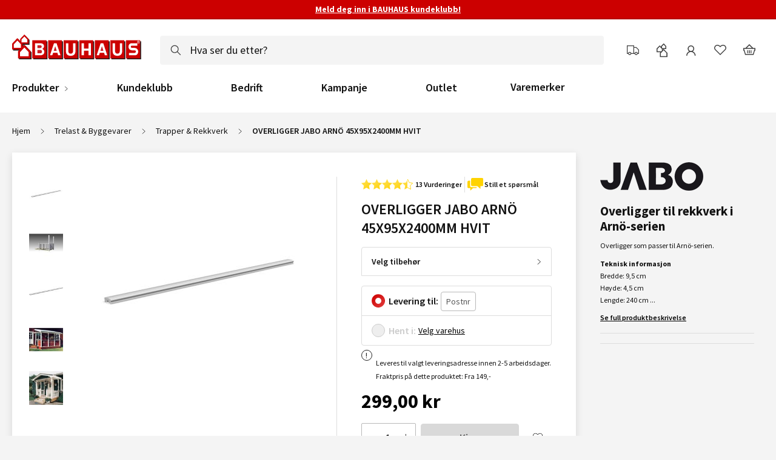

--- FILE ---
content_type: text/css
request_url: https://www.bauhaus.no/static/version1768993747/frontend/Vaimo/bauhaus-no/nb_NO/css/compiled/gen2-no.css
body_size: 17786
content:
@charset "UTF-8";.animated-input{position:relative}.animated-input__input{transition:padding .2s}.animated-input--focused .animated-input__input,.animated-input--not-empty .animated-input__input{padding-bottom:10px;padding-top:20px}.animated-input--no-animation .animated-input__input{transition:none}.animated-input__textarea{padding-top:25px}.animated-input__select{color:inherit;cursor:pointer;margin-left:0;min-width:150px;padding:10px 20px 10px 15px;position:relative;text-transform:none;z-index:35}.animated-input__select--small-mob{min-width:0}.animated-input__select--flat{box-shadow:none}.animated-input__overlap-label{background-color:transparent;z-index:35}.animated-input__multiselect{height:100%;padding:20px 10px 10px 12px}.animated-input__label{border:none;cursor:pointer;left:10px;padding:0;position:absolute;text-align:left;top:5px;-webkit-transform:translateY(10px);transform:translateY(10px);-webkit-user-select:none;user-select:none;width:96%;z-index:30}.animated-input__label,.animated-input__label.fieldset__label{transition:color .2s ease-in-out,-webkit-transform .2s ease-in-out;transition:transform .2s ease-in-out,color .2s ease-in-out;transition:transform .2s ease-in-out,color .2s ease-in-out,-webkit-transform .2s ease-in-out}.animated-input__label--active.animated-input__label,.animated-input__label--focused.animated-input__label,.animated-input__label--persistent.animated-input__label,.animated-input__label--selected.animated-input__label{background:#fff;color:#111;font-size:1rem;height:12px;line-height:1.1;margin:0;overflow:hidden;padding:0 8px;text-overflow:ellipsis;-webkit-transform:translateY(-11px);transform:translateY(-11px);white-space:nowrap;width:auto}.animated-input__label--active.animated-input__label:after,.animated-input__label--focused.animated-input__label:after,.animated-input__label--persistent.animated-input__label:after,.animated-input__label--selected.animated-input__label:after{background:#fff;content:"";height:1px;left:0;position:absolute;top:6px;width:100%;z-index:-1}.animated-input._error .animated-input__label--active,.animated-input._error .animated-input__label--focused,.animated-input._error .animated-input__label--persistent,.animated-input._error .animated-input__label--selected,.animated-input._no-error .animated-input__label--active,.animated-input._no-error .animated-input__label--focused,.animated-input._no-error .animated-input__label--persistent,.animated-input._no-error .animated-input__label--selected{z-index:100}.animated-input__label--focused.animated-input__label--select{z-index:40}.animated-input__label--multiselect,.animated-input__label--multiselect.placeholder__label--focused,.animated-input__label--textarea,.animated-input__label--textarea.placeholder__label--focused{background:#fff}.animated-input__label--textarea{width:91%}.animated-input__label--textarea.placeholder__label--active,.animated-input__label--textarea.placeholder__label--focused{padding:5px 0;top:1px}.animated-input__label--multiselect{left:1px;padding-left:13px;top:1px;width:92%}.animated-input__label--error,.animated-input__label--error.animated-input__label{color:#c00}.animated-input__label--label-on-top{background-color:transparent;z-index:40}.animated-input__label-text{display:block;overflow:hidden;white-space:nowrap}.animated-input.required .animated-input__label:before{background-color:#c00;border-radius:50%;content:"";display:inline-block;height:3px;margin-right:7px;vertical-align:middle;width:3px}@media only screen and (min-width:768px){.animated-input__label--multiselect,.animated-input__label--textarea{margin:0 1%;width:98%}.animated-input__label--textarea.placeholder__label--active,.animated-input__label--textarea.placeholder__label--focused{margin-top:1px}.animated-input__label--multiselect{left:14px}}.input-block{transition:border-color .2s ease-in-out}.input-block--highlighted{border:1px solid #006ce0;box-shadow:0 0 0 4px rgba(0,108,224,.36)}.input-block--highlighted:focus,.input-block--highlighted:hover{border-color:#006ce0}.input-block--highlighted{border-radius:2px;transition:border-color .2s ease-in-out}.input-block--highlighted:focus{border-color:#424242;box-shadow:none}.input-block--city{cursor:not-allowed}.input-block--select{padding:20px 10px 10px}@media only screen and (min-width:768px){.input-block--select{font-size:1.2rem}}._error .input-block{border-color:#c00;border-radius:0;box-shadow:none}._no-error .input-block{background:#fafdfb url(../../images/check.svg) 98% 50% no-repeat;background-size:24px;border-color:#008540;box-shadow:none}._no-error .input-block[disabled]{background-color:#f9f9f9}._warn .input-block{border-color:#f7ba41}.qty-wrapper{align-items:center;display:flex}.qty-panel{border:1px solid #b8b8b8;border-radius:2px;display:inline-flex;height:100%;margin-right:8px;max-height:48px}@media only screen and (max-width:479px){.qty-panel .qty-panel--pdp{margin-right:8px}.box-tocart--sticky .qty-panel{background:#fff;margin:0}}.qty-panel._no-error .qty-panel__input{background:#fff}.qty-panel__button,.qty-panel__input-field{background-color:#fff;box-sizing:border-box;color:#111;height:40px;line-height:30px;margin:4px;text-align:center}.qty-panel__input{flex:1 0 auto}.qty-panel__input-field{border:none;font:1.8rem Source Sans Pro;min-width:16px;padding:0;transition:width .2s;width:16px}.qty-panel__input-field.input-block{background:#fff}@media only screen and (max-width:991px){.qty-panel--pdp .qty-panel__input-field{min-width:70px}.box-tocart--sticky .qty-panel__input-field{min-width:20px}}.qty-panel__control{display:flex}.qty-panel__button{height:40px;position:relative;width:24px}.qty-panel__button:hover{background:transparent}.qty-panel__button-icon{height:15px;left:50%;line-height:1;position:absolute;top:50%;-webkit-transform:translate(-50%,-50%);transform:translate(-50%,-50%);width:15px}.qty-panel__button-icon--plus{background:url(../../images/plus.svg) no-repeat 50%;background-size:cover}.qty-panel__button-icon--minus{background:url(../../images/minus.svg) no-repeat 50%;background-size:cover}.qty-panel__input-wrap{align-items:center;display:flex;flex-direction:column;justify-content:center}.qty-panel--presigned-delivery{border:none;border-radius:0;display:block;margin-bottom:16px;margin-right:0;margin-top:20px;max-height:none}.qty-panel--presigned-delivery._no-error .input-block{border:none}.qty-panel--presigned-delivery .qty-panel__input{border:none;font-size:1.8rem;height:46px;padding:0;text-align:center;width:40px}.qty-panel--presigned-delivery .qty-panel__control{border:1px solid #111;display:inline-flex;height:100%;margin-right:20px;max-height:48px}.qty-panel--presigned-delivery .qty-panel__label{color:#111;font:600 1.4rem Source Sans Pro;margin-bottom:8px}.qty-panel--minicart{align-self:flex-end;border:1px solid #ddd;border-radius:4px;height:34px;margin:0 0 8px}@media only screen and (max-width:991px){.qty-panel--minicart{margin:0}}.qty-panel--minicart .qty-panel__control{height:32px}.qty-panel--minicart .qty-panel__button{background:#fff;border:none;box-sizing:content-box;height:16px;padding:4px;width:16px}.qty-panel--minicart .qty-panel__input{background:none;border:none;height:32px;margin:0 4px;min-width:16px;padding:0;text-align:center}.qty-panel--acc{border:none;border-radius:0;height:48px;margin:-3px 0}@media only screen and (max-width:991px){.qty-panel--acc{display:none}}.qty-panel--acc .qty-panel__button{height:100%;margin:0;min-width:24px;-webkit-user-select:none;user-select:none}.qty-panel--acc .qty-panel__input{flex:1 1 auto;text-align:center;width:100%}.qty-panel--acc .qty-panel__input-field{border:none!important;border-radius:0;min-width:30px}.qty-panel--price-rule{height:32px;margin-right:0}.qty-panel--price-rule .qty-panel__button,.qty-panel--price-rule .qty-panel__control,.qty-panel--price-rule .qty-panel__input-field{height:28px;margin:1px}.qty-panel--price-rule .qty-panel__input-field{width:26px}.qty-panel--cart-page{border-radius:4px;height:32px;margin-right:0;position:relative;text-align:center;width:96px}@media only screen and (max-width:991px){.qty-panel--cart-page{height:40px;width:120px}}.qty-panel--cart-page .qty-panel__input{max-width:54px;overflow:hidden}@media only screen and (max-width:991px){.qty-panel--cart-page .qty-panel__input{max-width:60px}}.qty-panel--cart-page .qty-panel__input div.mage-error{font-size:10px;left:0;position:absolute;text-align:left;width:200px}@media only screen and (max-width:767px){.qty-panel--cart-page .qty-panel__input div.mage-error{width:150px}}.qty-panel--cart-page .qty-panel__button,.qty-panel--cart-page .qty-panel__input-field{height:22px}@media only screen and (max-width:991px){.qty-panel--cart-page .qty-panel__button,.qty-panel--cart-page .qty-panel__input-field{height:28px}}.yotpoBottomLine{display:none}.yotpo-icon-double-bubble,.yotpo-stars{margin:0 5px 0 0!important}div.yotpo.bottomLine{display:inline-block;margin:0 0 1px}.thumbnail .yotpo a{display:inline-block}.yotpo .yotpo-icon{outline:none}.product-info-main .product-reviews-summary{width:100%}.bottomline-position{display:inline-block;margin:0 10px 1px 0}.cms-index-index .product-item-actions{margin-top:5px!important}.page-products .product-item-actions{margin-top:0!important}.yotpo .yotpo-review{position:relative}.yotpo .yotpo-review .yotpo-footer{margin-left:0;position:static}body>.yotpo.testimonials{display:none!important}.footer__inner{border-top-color:transparent;padding:0}@media only screen and (max-width:767px){.footer__inner{padding:16px 0}}@media only screen and (min-width:768px){.footer__inner{display:flex;justify-content:space-between;padding:40px 0}}.footer__item{padding-right:5px}@media only screen and (min-width:768px){.footer__item:last-of-type{padding-right:0}}.checkout-index-index .footer__item--store,.footer__item--store .footer__title{display:none}@media only screen and (max-width:767px){.footer__item--store .footer__title{display:block}}.footer__title{font:600 1.4rem Source Sans Pro;margin:0;outline:none;padding:10px 5px 10px 0;position:relative;text-transform:none}@media only screen and (max-width:767px){.footer__title{font-size:1.4rem;padding:8px 5px 8px 0}}@media only screen and (min-width:768px){.footer__title{padding:0 0 16px}}.footer__title:after{background:#111;content:"";height:1px;left:auto;position:absolute;right:11px;top:50%;-webkit-transform:translateY(-50%);transform:translateY(-50%);width:9px}@media only screen and (min-width:768px){.footer__title:after{content:normal}}.footer__title:before{background:#111;content:"";height:9px;left:auto;position:absolute;right:15px;top:50%;-webkit-transform:translateY(-50%);transform:translateY(-50%);transition:-webkit-transform .2s 0s;transition:transform .2s 0s;transition:transform .2s 0s,-webkit-transform .2s 0s;width:1px}@media only screen and (min-width:768px){.footer__title:before{content:normal}}.footer__title--active:before{-webkit-transform:translateY(-50%) rotate(90deg);transform:translateY(-50%) rotate(90deg)}.footer__content{border-bottom:1px solid #eee;display:none;list-style:none;padding:0}@media only screen and (min-width:768px){.footer__content{border:none;display:block!important;height:auto!important;padding:0}}.footer__content>li a{color:#111;font-size:1.4rem;line-height:normal;margin-bottom:10px}.footer__content .store-selected__content{flex-direction:column;margin-right:34px}@media only screen and (max-width:479px){.footer__content .store-selected__content{margin-bottom:10px;margin-right:0}}.footer__content .store-selected__address{margin-bottom:8px}@media only screen and (min-width:768px){.footer__content .store-selected__address{margin-bottom:16px}}.footer__content .store-selected__img{height:auto;max-width:100%;width:100%}@media only screen and (min-width:480px){.footer__content .store-selected__img{max-height:100%;max-width:280px}}.footer__content .store-selected__info{margin:16px 0 0}@media only screen and (max-width:767px){.footer__content .store-selected__info{display:flex;justify-content:space-between;margin-bottom:10px}}@media only screen and (max-width:479px){.footer__content .store-selected__hours{width:45%}.footer__content .store-selected__time{display:flex;justify-content:space-between;line-height:14px;margin-bottom:7px;text-align:right}}.footer__content-block{align-items:center;display:flex;justify-content:space-between;margin-top:20px;max-width:180px}.page-footer{background:#fff;clear:both;display:block}.trustpilot-widget{align-items:center;display:flex;flex-direction:column;height:71px;margin-bottom:35px;width:180px}.footer .trustpilot-widget a{margin-bottom:0}.trustpilot-info{align-items:center;display:flex;font-size:11px;justify-content:center;white-space:nowrap;width:100%}.trustpilot-score{text-align:center}.trustpilot-total-reviews{padding:0 5px;text-align:center}.trustpilot-score:after{content:"|";margin-left:5px}.footer-bottom{align-items:center;background:#fff;border-top:1px solid #eee;color:#111;display:flex;justify-content:space-between;padding:24px 0}@media only screen and (max-width:767px){.footer-bottom{align-items:flex-start;flex-direction:column;margin:0;padding-bottom:10px}.footer-bottom__block{padding:5px 0}}.footer-bottom__socials{align-items:center;display:flex;justify-content:space-between;margin-left:-12px}@media only screen and (max-width:767px){.footer-bottom__socials{margin:0;padding-bottom:24px}}.footer-bottom__social{background-size:80px 16px;display:block;height:16px;margin:0 12px;width:18px}@media only screen and (max-width:767px){.footer-bottom__social{background-size:110px 24px;height:24px;margin:0 24px 0 0;width:26px}}.footer-bottom__social--facebook{background-position-x:-22px}@media only screen and (max-width:767px){.footer-bottom__social--facebook{background-position-x:-28px}}.footer-bottom__social--instagram{background-position-x:40px}@media only screen and (max-width:767px){.footer-bottom__social--instagram{background-position-x:-56px}}.footer-bottom__social--linkedin{background-position-x:-60px}@media only screen and (max-width:767px){.footer-bottom__social--linkedin{background-position-x:-84px}}.footer-bottom__social--youtube{background-position-x:-4px}@media only screen and (max-width:767px){.footer-bottom__social--youtube{background-position-x:0}}.footer-bottom__title{font-weight:600;margin-right:5px}.footer-bottom__address{display:flex;font-size:1.4rem}@media only screen and (max-width:991px){.footer-bottom__address{flex-direction:column}}@media only screen and (max-width:767px){.footer-bottom__address{padding-bottom:24px}}.footer-bottom__address-section{display:flex;padding:0 16px}@media only screen and (max-width:767px){.footer-bottom__address-section{padding:0}}.footer-bottom__address-section--first{border-right:1px solid #ccc}@media only screen and (max-width:991px){.footer-bottom__address-section--first{border:none}}.footer-bottom__icons-link{background-position:100%;background-repeat:no-repeat;display:block;height:16px;margin:0 auto;width:135px}@media only screen and (max-width:767px){.footer-bottom__icons-link{background-position:0;height:25px;width:224px}}.minicart__heading{align-items:center;box-shadow:0 4px 12px 0 rgba(0,0,0,.12);display:flex}.minicart__heading-inner{overflow:hidden;padding:24px}.minicart__title{font-size:2.4rem;margin:0;text-align:left;text-transform:none}.minicart__sub-title{display:block;font-size:1.4rem;line-height:1.42;margin-top:16px;text-align:left;vertical-align:middle}.minicart__sub-text{font-weight:600;margin-right:3px}.minicart .minicart__close{background:none;position:absolute;right:24px;top:32px}.minicart .minicart__close:hover{background:none}.minicart__cart-close-icon{background:#111;display:block;height:16px;margin:0 auto;width:16px}.minicart__products-list-container{margin-bottom:204px;overflow:auto}.minicart__products-list{overflow:hidden;padding-bottom:24px}@media only screen and (max-width:991px){.minicart__products-list{padding-bottom:34px}}.minicart__product-list-item{display:flex;list-style:none}.minicart__product-list-item:last-of-type{border-bottom:0}.minicart__product-img{min-width:75px;padding:24px 24px 0;text-transform:none;width:75px}.minicart .minicart__product-name{color:#000;display:block;font-size:1.4rem;text-align:left}.minicart__product-pricing{display:flex;justify-content:flex-end;overflow:hidden;white-space:nowrap;width:100%}.minicart__product-pricing .price{font-family:Source Sans Pro;font-size:1.4rem;font-weight:600}.minicart__product-pricing .unit-price{display:none}.minicart__product-actions{align-items:flex-end;display:flex;flex-direction:column;padding:24px 24px 0 0}.minicart__product-details{max-width:50%;max-width:calc(80% - 123px);overflow:hidden;padding:24px 16px 0 0;text-align:left;width:100%}.minicart__product-details .price-container{display:inline-block;font-weight:600}.minicart__product-details .row-price{display:none}.minicart__product-qty-update-button{border:1px solid #ddd;border-radius:4px;font-size:1.2rem;font-weight:600;margin-bottom:6px;padding:4px 20px 4px 6px;position:relative}.minicart__product-qty-update-button:after{background-image:url(../../images/update.svg);content:"";height:10px;position:absolute;right:6px;top:50%;-webkit-transform:translateY(-50%);transform:translateY(-50%);width:10px}.minicart__product-delete{align-items:center;display:flex;height:100%;margin-left:16px;padding:0}.minicart__product-delete:hover .minicart__delete-icon{color:#c00}.minicart .minicart__goto-checkout{margin-bottom:16px;max-width:100%;padding:0}.minicart__actions{background:#f4f4f4;bottom:0;min-height:204px;padding:0 24px 24px;position:absolute;text-align:center;width:100%}.minicart__add-to-favorites:before,.minicart__product-delete:before,.minicart__remove-all:before{background-size:contain;content:"";display:inline-block;height:16px;vertical-align:text-top;width:13px}.minicart__product-delete:before,.minicart__remove-all:before{background-image:url(../../images/remove.svg)}.minicart__add-to-favorites{margin-right:24px}.minicart__add-to-favorites:before{background-image:url(../../images/sprite/heart.svg)}.minicart__add-to-favorites,.minicart__remove-all{color:#111;display:none;font-size:1.4rem;font-weight:600}.minicart__add-to-favorites:before,.minicart__remove-all:before{margin-right:8px}.minicart__infobar-title{display:none}@media only screen and (max-width:991px){.minicart .minicart__close{background:none;border-radius:0;display:none;height:100%;position:absolute;right:100%;top:0;width:48px}.minicart__title{font-size:1.8rem}.minicart__product-list-item{flex-wrap:wrap;padding-bottom:16px}.minicart__product-img{min-width:48px;padding-right:16px;width:48px}.minicart__product-img .product-image-photo{max-height:48px;max-width:48px}.minicart__cart-close-icon{background:#fff}.minicart__product-details{flex:1 0 50%;max-width:none}.minicart__product-actions{flex-basis:100%;flex-direction:row;justify-content:space-between;padding:8px 0 0 88px;position:relative}.minicart .minicart__goto-checkout{font-size:1.4rem}.minicart__product-name{display:block;overflow:hidden}.minicart__product-pricing{align-items:center;padding-right:24px}.minicart__infobar-title{color:#fff;display:block;font-size:1.2rem;font-weight:400}.minicart__product-qty-update-button{margin-top:5px;position:absolute;top:100%}}.minicart--after-add-to-cart .minicart__actions,.minicart--after-add-to-cart .minicart__heading,.minicart--after-add-to-cart .minicart__product-actions,.minicart--after-add-to-cart .minicart__product-img,.minicart--after-add-to-cart .minicart__product-list-item,.minicart--after-add-to-cart .price-container,.minicart--after-add-to-cart .qty-panel__button,.minicart--after-add-to-cart .simple-dropdown__close,.minicart--after-add-to-cart .simple-dropdown__overlay,.minicart--after-add-to-cart.minicart--no-visible-items .block-minicart,.minicart__added-message,.minicart__goto-checkout-overall{display:none}.minicart--after-add-to-cart .minicart__goto-checkout-overall{display:block;height:100%;left:0;position:absolute;top:0;width:100%;z-index:100}.minicart--after-add-to-cart .qty-panel--minicart{border:none}.minicart--after-add-to-cart .minicart__product-list-item[data-updated=updated]{display:block;padding-bottom:0}.minicart--after-add-to-cart .minicart__added-message{display:block}.minicart--after-add-to-cart .simple-dropdown__content{background-color:#1e623f;bottom:auto;box-shadow:0 4px 12px 0 rgba(0,0,0,.12);padding:10px 24px 10px 62px;right:calc(50% - 682.5px);top:124px;width:407px}@media only screen and (max-width:991px){.minicart--after-add-to-cart .simple-dropdown__content{left:0;top:0;width:100%}}@media only screen and (max-width:1199px){.minicart--after-add-to-cart .simple-dropdown__content{right:0}}.minicart--after-add-to-cart .simple-dropdown__content:before{background-color:transparent;border:solid #fff;border-radius:0;border-width:0 1px 1px 0;content:"";height:20px;left:12px;margin:16px;position:absolute;top:0;-webkit-transform:rotate(45deg);transform:rotate(45deg);width:10px}.minicart--after-add-to-cart .minicart__products-list-container{margin-bottom:0}.minicart--after-add-to-cart .minicart__added-message,.minicart--after-add-to-cart .minicart__product-name{color:#fff;font-size:1.4rem}.minicart--after-add-to-cart .minicart__product-name{overflow:hidden;text-overflow:ellipsis;white-space:nowrap}.minicart--after-add-to-cart .minicart__added-message{font-weight:600}.minicart--after-add-to-cart .minicart__product-details{max-width:none;padding:0}.minicart--after-add-to-cart .minicart__products-list{padding:0}body._has-modal .minicart--after-add-to-cart .simple-dropdown__content{display:none}.minicart-totals{background:#f4f4f4;display:flex;flex-direction:column;min-height:80px;padding:24px 0;width:100%}.minicart-totals__row{display:flex;justify-content:space-between}.minicart-totals__label,.minicart-totals__value{font:1.4rem Source Sans Pro;text-align:left;width:50%}.minicart-totals__label--main,.minicart-totals__value--main{font-family:Source Sans Pro;font-size:1.8rem;font-weight:700;margin-top:8px}.minicart-totals__label--discount,.minicart-totals__value--discount{color:#c00}.minicart-totals__value{text-align:right;text-transform:none}@media only screen and (max-width:991px){.minicart-totals__label,.minicart-totals__value{line-height:1.6}.minicart-totals__label--main,.minicart-totals__value--main{font-size:1.8rem;line-height:1.1}}@media only screen and (min-width:992px){.nav__item--show .nav__top-icon--close{background:url(../../images/close.svg) no-repeat;background-size:100% auto;opacity:1}.nav__item--show.nav__item--mob .nav__top-icon--close{opacity:0}}.menu-toggle--active{display:none}.menu-toggle--active.menu-toggle--close{display:block;height:16px;min-width:auto;-webkit-transform:translateX(0);transform:translateX(0);transition-delay:0s,.2s;width:16px}.menu-toggle--active.menu-toggle--close:before{-webkit-transform:rotate(2turn);transform:rotate(2turn);transition-duration:2s}@media only screen and (min-width:992px){.menu-toggle--active.menu-toggle--close{display:none}}.menu-toggle--active.menu-toggle--overlay{display:block;-webkit-transform:translateX(0);transform:translateX(0);transition-delay:0s,.2s}@media only screen and (min-width:992px){.menu-toggle--active.menu-toggle--overlay{display:none}}.menu-toggle--close{border-radius:0;display:block;font-size:0;margin:0;overflow:hidden;padding:0;position:fixed;right:24px;top:24px;-webkit-transform:translateX(200%);transform:translateX(200%);transition:-webkit-transform .2s 0s;transition:transform .2s 0s;transition:transform .2s 0s,-webkit-transform .2s 0s;width:0;z-index:400}@media only screen and (min-width:992px){.menu-toggle--close{display:none}}.menu-toggle--close.menu-toggle--active:before{background:url(../../images/close.svg) no-repeat;background-size:contain;content:"";display:block;height:16px;margin:0;transition:-webkit-transform 0s cubic-bezier(0,1.28,1,-.1) .1s;transition:transform 0s cubic-bezier(0,1.28,1,-.1) .1s;transition:transform 0s cubic-bezier(0,1.28,1,-.1) .1s,-webkit-transform 0s cubic-bezier(0,1.28,1,-.1) .1s;width:16px}.menu-toggle--overlay{background:rgba(0,0,0,.5);display:none;height:100%;margin:0;position:fixed;right:0;top:0;width:100%;z-index:300}@media only screen and (min-width:992px){.menu-toggle--overlay{display:none}}.loader-overlay{background-color:hsla(0,0%,100%,.75);bottom:0;cursor:wait;left:0;position:absolute;right:0;top:0;-webkit-transform:none;transform:none;z-index:100}#html-body .loader-overlay{display:none;position:fixed;z-index:999}#html-body .loader-overlay--inline{position:absolute}#html-body .loader-overlay--visible{display:block}#html-body .loader-overlay--visible .loader-overlay__wrapper{opacity:1}#html-body .loader-overlay__wrapper{border:1px solid #ccc;border-radius:6px;height:95px;opacity:0;padding-top:20px;top:50%;-webkit-transform:translate(-50%,-50%);transform:translate(-50%,-50%);width:100px}.loader-overlay__wrapper{background:hsla(0,0%,100%,.75) none;border:none;border-radius:0;height:auto;left:50%;overflow:hidden;padding:0;position:absolute;top:40%;-webkit-transform:translateX(-50%);transform:translateX(-50%);transition:opacity .2s;width:auto}.loader-overlay__grid{height:30px;margin:0 auto;width:30px}.loader-overlay__cube{-webkit-animation:gridScaleDelay 1.3s ease-in-out .2s infinite;animation:gridScaleDelay 1.3s ease-in-out .2s infinite;background-color:#c00;float:left;height:33%;width:33%}.loader-overlay__cube:nth-child(2){-webkit-animation-delay:.3s;animation-delay:.3s}.loader-overlay__cube:nth-child(3){-webkit-animation-delay:.4s;animation-delay:.4s}.loader-overlay__cube:nth-child(4){-webkit-animation-delay:.1s;animation-delay:.1s}.loader-overlay__cube:nth-child(5){-webkit-animation-delay:.2s;animation-delay:.2s}.loader-overlay__cube:nth-child(6){-webkit-animation-delay:.3s;animation-delay:.3s}.loader-overlay__cube:nth-child(7){-webkit-animation-delay:0s;animation-delay:0s}.loader-overlay__cube:nth-child(8){-webkit-animation-delay:.1s;animation-delay:.1s}.loader-overlay__cube:nth-child(9){-webkit-animation-delay:.2s;animation-delay:.2s}.loader-overlay__info{font-family:Source Sans Pro;font-size:1.8rem;font-weight:700;margin:10px 0;text-align:center}div.ajaxblocks-loader{display:none!important}@media only screen and (max-width:767px){div.ajaxblocks-loader{left:50%;top:50%;-webkit-transform:translate(-50%,-50%);transform:translate(-50%,-50%);width:130px}div.ajaxblocks-loader .spinner.spinner{height:50px;width:50px}}@-webkit-keyframes gridScaleDelay{0%,70%,to{-webkit-transform:scaleX(1);transform:scaleX(1)}35%{-webkit-transform:scale3D(0,0,1);transform:scale3D(0,0,1)}}@keyframes gridScaleDelay{0%,70%,to{-webkit-transform:scaleX(1);transform:scaleX(1)}35%{-webkit-transform:scale3D(0,0,1);transform:scale3D(0,0,1)}}body._has-modal{height:100%;overflow:hidden;width:100%}body._has-modal-custom{height:100vh;overflow:hidden;width:100vw}body._has-modal-custom .modal-custom-overlay{background-color:rgba(0,0,0,.5)}.modal-popup,.modal-slide{bottom:0;left:0;min-width:0;opacity:0;pointer-events:none;position:fixed;right:0;top:0;transition:visibility 0s .2s,opacity .2s ease;visibility:hidden}.modal-popup._show,.modal-slide._show{opacity:1;transition:opacity .2s ease;visibility:visible}.modal-popup._show .modal-inner-wrap,.modal-slide._show .modal-inner-wrap{-webkit-transform:translate(0);transform:translate(0)}.modal-popup._show .action-close:after,.modal-slide._show .action-close:after{background:url(../../images/close.svg) no-repeat}.modal-popup .modal-inner-wrap,.modal-slide .modal-inner-wrap{background-color:#fff;max-height:80%;opacity:1;padding:16px;pointer-events:auto;width:90%}@media only screen and (min-width:768px){.modal-popup .modal-inner-wrap,.modal-slide .modal-inner-wrap{width:45%}}.modal-popup .modal-content,.modal-slide .modal-content{max-height:100%;overflow:auto;padding:10px 24px;word-break:break-word}.modal-popup .modal-footer,.modal-slide .modal-footer{padding:0 24px;text-align:center}.modal-slide{left:44px;z-index:900}.modal-slide._show .modal-inner-wrap{-webkit-transform:translateX(0);transform:translateX(0)}.modal-slide .modal-inner-wrap{height:100%;overflow-y:auto;position:static;-webkit-transform:translateX(100%);transform:translateX(100%);transition:-webkit-transform .2s ease-in-out;transition:transform .2s ease-in-out;transition:transform .2s ease-in-out,-webkit-transform .2s ease-in-out;width:auto}.modal-slide._inner-scroll .modal-inner-wrap{display:flex;flex-direction:column;overflow-y:visible}.modal-slide._inner-scroll .modal-header{flex-grow:0;flex-shrink:0}.modal-slide._inner-scroll .modal-content{overflow-y:auto}.modal-slide .page-main-actions{margin-bottom:6px;margin-top:21px}.modal-popup{left:0;overflow:hidden;z-index:900!important}.modal-popup .modal-header{flex-grow:0;flex-shrink:0;min-height:16px;padding-left:24px;padding-right:24px}.modal-popup .modal-title{font-size:1.8rem;font-weight:600;line-height:1.8rem;margin-bottom:0;min-height:1em;padding-bottom:10px;text-transform:none;word-wrap:break-word}@media only screen and (max-width:991px){.modal-popup .modal-title{font-size:1.8rem;line-height:1.8rem}}.modal-popup .modal-inner-wrap{box-sizing:border-box;display:flex;flex-direction:column;height:80%;left:0;margin:0 auto;max-height:570px;padding:24px;position:absolute;right:0;-webkit-transform:translateY(-200%);transform:translateY(-200%);transition:-webkit-transform .2s ease;transition:transform .2s ease;transition:transform .2s ease,-webkit-transform .2s ease;width:75%}.modal-popup .modal-inner-wrap .modal-content{padding:0 24px}.modal-popup .modal-inner-wrap .modal-content__content--error{background-color:#efd8d8;border:1px solid #ebcccc;border-radius:5px;color:#b50808;margin-bottom:10px;padding:15px}.modal-popup.cc_actionModal .modal-inner-wrap{max-height:500px;max-width:500px;width:90%}.modal-popup.cc_actionModal .modal-inner-wrap .action-close{display:none}.modal-popup._show .modal-inner-wrap{top:50%;-webkit-transform:translateY(-50%);transform:translateY(-50%)}.modal-popup._show input[type=checkbox]{top:50%}.modal-popup .action-close{background:none;height:16px;position:absolute;right:16px;top:16px;width:16px}.modal-popup .action-close:after{content:"";height:16px;left:0;position:absolute;top:0;width:16px}.modal-popup .action-close span,.modal-popup__no-close-btn.modal-popup .action-close{display:none}.modal-popup__message .modal-inner-wrap{background:#fcf8e3;max-height:268px;max-width:500px}.modal-popup._inner-scroll{overflow-y:visible}.modal-popup._inner-scroll .modal-inner-wrap{max-height:90%}.modal-popup._inner-scroll .modal-content{overflow-y:auto}@media only screen and (max-width:479px){.modal-popup.confirm .modal-inner-wrap{width:85%}}.modal-popup.confirm .modal-title{display:none;margin-bottom:10px}.modal-popup.confirm .modal-footer{display:flex;justify-content:space-between;margin-top:20px}.modal-popup.confirm .modal-footer .action-dismiss{color:#006ce0}@media only screen and (max-width:991px){.modal-popup.modal-slide .modal-inner-wrap{background-color:#f4f4f4}.modal-popup.modal-slide._inner-scroll._show{-webkit-overflow-scrolling:touch;overflow-y:auto}}.modal-popup.modal-sidebar._show .modal-inner-wrap{top:0;-webkit-transform:translate(0);transform:translate(0)}.modal-popup.modal-sidebar .action-close{right:20px;top:16px}@media only screen and (max-width:479px){.modal-popup.modal-sidebar .modal-inner-wrap{max-height:100%;max-width:100%;width:100%}}.color-modal-popup._show .modal-inner-wrap{top:0;-webkit-transform:translateY(0);transform:translateY(0)}.color-modal-popup .modal-inner-wrap{height:calc(100% - 40px);margin:20px;max-height:none;max-width:none;width:calc(100% - 40px)}@media only screen and (min-width:768px){.color-modal-popup .modal-inner-wrap{width:auto}}.color-modal-popup .modal-content{height:100%;padding-top:0;width:100%}.modal-sidebar .modal-inner-wrap{border-top:1px solid #c00;height:100%;margin:0;max-height:100%;max-width:375px;padding:0;top:0;-webkit-transform:none;transform:none}.modal-sidebar .modal-inner-wrap .modal-content{padding:0}.modal-sidebar .modal-header{border-bottom:1px solid #eee;box-shadow:0 4px 12px 0 rgba(0,0,0,.12);padding:16px 28px}.modal-sidebar .modal-content{height:100%;overflow:hidden}.modal-sidebar .modal-title{padding-bottom:0}.modal-sidebar.modal-sidebar--left .modal-inner-wrap{left:0;right:auto;-webkit-transform:translateX(-100%) translateY(0);transform:translateX(-100%) translateY(0)}.modal-sidebar.modal-sidebar--right .modal-inner-wrap{left:auto;right:0;-webkit-transform:translateX(100%) translateY(0);transform:translateX(100%) translateY(0)}.modal-sidebar.modal-sidebar--left._show .modal-inner-wrap,.modal-sidebar.modal-sidebar--right._show .modal-inner-wrap{-webkit-transform:none;transform:none}.modal-popover.modal-popup .modal-header{min-height:40px}@media only screen and (max-width:767px){.modal-popover.modal-popup .modal-inner-wrap{border-radius:10px 10px 0 0;bottom:0;height:95%;margin:0;max-height:100%;max-width:100%;padding:0;top:auto;-webkit-transform:translateX(0) translateY(100%);transform:translateX(0) translateY(100%);transition:all .3s linear;width:100%}}.modal-popover.modal-popup .modal-inner-wrap .modal-content{overflow:hidden;padding:0}@media only screen and (max-width:767px){.modal-popover.modal-popup .modal-inner-wrap .modal-content{align-items:center;display:flex;height:100%}.modal-popover.modal-popup._show .modal-inner-wrap{-webkit-transform:none;transform:none;transition:all .3s linear}}.modal-popover.modal-popup .modal-title{padding-bottom:0}.modals-overlay{background-color:rgba(0,0,0,.5);bottom:0;left:0;position:fixed;right:0;top:0;z-index:899!important}.wizard-modal__content{padding:20px}.modal-popup.confirm .modal-inner-wrap{height:auto}.modal-popup.confirm .action-accept{align-items:center;-webkit-appearance:none;appearance:none;background:none;border:none;border-radius:0;box-shadow:none;cursor:pointer;display:inline-flex;float:right;justify-content:center;margin:0;outline:none;overflow:visible;padding:0;text-decoration:none;touch-action:manipulation;transition:border-color .2s ease,background-color .2s ease,opacity .2s ease;-webkit-user-select:none;user-select:none;vertical-align:middle;white-space:nowrap}.modal-popup.confirm .action-accept:focus,.modal-popup.confirm .action-accept:hover{outline:none}.modal-popup.confirm .action-accept--disabled,.modal-popup.confirm .action-accept[disabled]{cursor:not-allowed!important;opacity:.25!important}.modal-popup.confirm .action-accept{background:linear-gradient(135deg,#505050,#111);border-radius:4px;box-sizing:border-box;color:#fff;font:600 1.8rem Source Sans Pro;height:46px;max-width:260px;padding:0 20px;position:relative;text-align:center;transition:box-shadow .2s ease;width:100%;z-index:0}@media only screen and (max-width:479px){.modal-popup.confirm .action-accept{font-size:1.4rem}}.modal-popup.confirm .action-accept:before{background-image:linear-gradient(135deg,#111,#505050);border-radius:4px;content:"";height:100%;left:0;opacity:0;position:absolute;top:0;transition:opacity .5s ease-out;width:100%;z-index:-1}.modal-popup.confirm .action-accept:hover:before{opacity:1}.modal-popup.confirm .action-accept:active{background:#505050}.modal-popup.confirm .action-accept[disabled]{background:#d9d9d9;border-color:#d9d9d9;color:#595959;cursor:not-allowed!important;opacity:1!important;pointer-events:none;transition:none}.modal-popup.confirm .action-accept[disabled]:before{background:#d9d9d9;transition:none}.modal-popup.confirm .action-accept[disabled]:active,.modal-popup.confirm .action-accept[disabled]:focus,.modal-popup.confirm .action-accept[disabled]:hover{background:#d9d9d9;box-shadow:none}.modal-popup.confirm .action-accept[disabled]:active:before,.modal-popup.confirm .action-accept[disabled]:focus:before,.modal-popup.confirm .action-accept[disabled]:hover:before{background:#d9d9d9;transition:none}.modal-popup.confirm .action-accept{font-size:1.2rem;height:36px;max-width:180px}@media only screen and (max-width:767px){.modal-popup.confirm .action-accept{height:32px;max-width:150px}}.modal-terms .modal-inner-wrap{background:#fcf8e3;justify-content:space-between;max-height:468px;max-width:311px}.modal-terms .modal-footer{display:flex;flex-direction:column}.modal-terms .modal-footer .action{margin:0 auto 24px;max-width:345px;width:100%}@media only screen and (max-width:479px){.modal-terms .modal-footer .action{max-width:100%}}.modal-terms .modal-footer .as-link{color:#111;font:400 1.4rem Source Sans Pro;text-decoration:underline}.bankid-modal{align-items:center;display:flex;flex-direction:column;height:100%;justify-content:space-between}.bankid-modal__wrap.modal-popup .modal-inner-wrap{background:#f4f4f4;border-radius:0;justify-content:space-between;max-height:710px;max-width:540px;padding:20px}@media only screen and (max-width:479px){.bankid-modal__wrap.modal-popup .modal-inner-wrap{width:85%}}.bankid-modal__wrap.modal-popup .modal-inner-wrap .modal-content{height:100%}.bankid-modal__wrap__btn-bankid.action{padding-left:40px}.bankid-modal__wrap__btn-bankid.action span{position:relative}.bankid-modal__wrap__btn-bankid.action span:before{background:#fff;background:#fff url(../../Vaimo_BauhausCheckout/images/checkout-sprite/bank-id.svg) 50% no-repeat;background-size:contain;background-size:16px 16px;border-radius:4px;content:"";display:block;height:20px;left:0;left:-30px;position:absolute;top:50%;-webkit-transform:translateY(-50%);transform:translateY(-50%);width:20px}.bankid-modal__wrap__btn-bankid.action[disabled] span,.bankid-modal__wrap__btn-bankid.action[disabled]:active span,.bankid-modal__wrap__btn-bankid.action[disabled]:hover span{position:relative}.bankid-modal__wrap__btn-bankid.action[disabled] span:before,.bankid-modal__wrap__btn-bankid.action[disabled]:active span:before,.bankid-modal__wrap__btn-bankid.action[disabled]:hover span:before{background:#fff;background:#595959 url(../../images/bankid-white.svg) 50% no-repeat;background-size:16px 16px;border-radius:4px;content:"";display:block;height:20px;left:0;left:-30px;position:absolute;top:50%;-webkit-transform:translateY(-50%);transform:translateY(-50%);width:20px}.bankid-modal__inner{align-items:center;display:flex;flex-direction:column;text-align:center}.bankid-modal__logo{background:url(../../Vaimo_BauhausCheckout/images/checkout-sprite/bank-id.svg) 50% no-repeat;background-size:contain;height:100px;margin:0 15px 20px;width:100px}.bankid-modal__title{font-size:1.8rem;font-weight:700;line-height:32px}.bankid-modal .bankid-qr__wrapper{height:190px;margin:20px auto 0;width:190px}.bankid-modal .bankid-qr__wrapper:after{height:180px;width:180px}.bankid-modal .bankid-qr__processing{font-size:1.4rem;margin:20px auto 0;max-width:100%;text-align:left;width:100%}.bankid-modal .bankid-qr__countdown-progress-bg{background-color:#fff}.bankid-modal .bankid-qr__cms{background:none;flex-direction:column;height:auto}.bankid-modal .bankid-qr__exit-btn{margin-bottom:0}.bankid-modal__bottom{width:100%}.bankid-modal__btn-bankid.action{padding-left:40px}.bankid-modal__btn-bankid.action span{position:relative}.bankid-modal__btn-bankid.action span:before{background:#fff;background:#fff url(../../Vaimo_BauhausCheckout/images/checkout-sprite/bank-id.svg) 50% no-repeat;background-size:contain;background-size:16px 16px;border-radius:4px;content:"";display:block;height:20px;left:0;left:-30px;position:absolute;top:50%;-webkit-transform:translateY(-50%);transform:translateY(-50%);width:20px}.bankid-modal__btn-bankid.action[disabled] span,.bankid-modal__btn-bankid.action[disabled]:active span,.bankid-modal__btn-bankid.action[disabled]:hover span{position:relative}.bankid-modal__btn-bankid.action[disabled] span:before,.bankid-modal__btn-bankid.action[disabled]:active span:before,.bankid-modal__btn-bankid.action[disabled]:hover span:before{background:#fff;background:#595959 url(../../images/bankid-white.svg) 50% no-repeat;background-size:16px 16px;border-radius:4px;content:"";display:block;height:20px;left:0;left:-30px;position:absolute;top:50%;-webkit-transform:translateY(-50%);transform:translateY(-50%);width:20px}.bankid-modal__btn-bankid.action{max-width:100%}.bankid-modal__links{display:flex;flex-direction:column}.bankid-modal__link,.bankid-modal__text{color:#111;font-size:1.4rem;line-height:20px;text-align:center}.bankid-modal__link{font-weight:700}.bankid-modal__link:active,.bankid-modal__link:focus,.bankid-modal__link:hover{color:#111;text-decoration:none}.bankid-modal__btn-back{font-size:0;height:20px;left:20px;position:absolute;top:20px}.bankid-modal__btn-back:after{background:url(../../images/long-arrow-right--gray.svg) 50% no-repeat;background-size:contain;content:"";height:16px;-webkit-transform:rotate(180deg);transform:rotate(180deg);width:20px}.bankid-fullscreen .bankid-modal__wrap .modal-inner-wrap{background-color:#fff;height:100vh;left:0;max-height:100%;padding:60px 15px;position:fixed;top:0;-webkit-transform:none;transform:none;width:100vw;z-index:9999}@-webkit-keyframes loading{0%{background-position:200% 0}to{background-position:-200% 0}}@keyframes loading{0%{background-position:200% 0}to{background-position:-200% 0}}.bankid-qr__exit-btn{margin:20px auto}.bankid-qr__cms{background:url(../../Vaimo_BauhausCheckout/images/checkout-sprite/bank-id.svg) top 10px left 170px no-repeat;background-size:40px 40px;display:flex;height:156px;justify-content:flex-start;text-align:left}@media only screen and (max-width:767px){.bankid-qr__cms{background-size:30px 30px}}.bankid-qr__wrapper{height:174px;margin:-5px 5px -12px -12px;width:174px}.bankid-qr__wrapper:after{-webkit-animation:loading 2.5s infinite;animation:loading 2.5s infinite;background:linear-gradient(90deg,#eee 25%,#f9f9f9 50%,#eee 75%);background-size:200% 100%;border-radius:4px;content:"";height:154px;overflow:hidden;position:relative;width:154px}.bankid-qr__processing{margin-top:60px;padding-left:10px;width:56%}@media only screen and (min-width:992px){.bankid-qr__processing li{white-space:nowrap}}.bankid-qr__countdown{margin-bottom:10px}@media only screen and (max-width:479px){.bankid-qr__countdown{margin-top:15px}}.bankid-qr__countdown-progress-bg{background-color:#f4f4f4;height:10px;margin:10px 0;width:100%}.bankid-qr__countdown-progress{background-color:#8dc2da;height:100%}.bankid-qr__countdown-btn.action{background:#235870;margin-top:10px}.bankid-qr__countdown-btn.action:before{background-image:none}.bankid-qr__countdown-btn.action:hover{background:#235870;opacity:.8}.product-gallery-popup{box-shadow:0 10px 25px rgba(0,0,0,.12)}.product-gallery-popup.navigation-arrow:before{content:normal}.product-gallery-popup.modal-popup .modal-inner-wrap{background:none;height:80%;left:50%;max-height:800px;padding:0;pointer-events:none;top:50%;-webkit-transform:translate(-50%,-50%);transform:translate(-50%,-50%);width:80%}.product-gallery-popup.modal-popup .modal-inner-wrap .action-close{display:none}.product-gallery-popup.modal-popup .modal-inner-wrap .product-gallery-popup__close{align-items:center;color:#fff;display:flex;font:1.4rem Source Sans Pro;font-weight:700;left:auto;position:relative;right:auto;top:0;width:auto}.product-gallery-popup.modal-popup .modal-inner-wrap .product-gallery-popup__close:after{background:none}.product-gallery-popup .modal-content{display:flex;flex-direction:column;height:100%;overflow:visible;pointer-events:none;position:relative}.product-gallery-popup__close-wrap{left:50%;position:absolute;right:auto;top:-24px;-webkit-transform:translateX(-50%);transform:translateX(-50%);z-index:1010}.product-gallery-popup__close-image{background:#fff;height:15px;margin-left:10px;width:15px}.product-gallery-popup__wrapper{background-color:transparent;border-radius:4px;height:100%;left:50%;padding:0;pointer-events:auto;position:absolute;top:50%;-webkit-transform:translate(-50%,-50%);transform:translate(-50%,-50%);transition:height .2s ease-in-out 0s,width .2s ease-in-out 0s;width:100%}.product-gallery-popup__item-list-wrapper{height:100%;overflow:hidden;width:100%}.product-gallery-popup__item-list{display:flex;height:100%;width:100%}.product-gallery-popup__item-list .slick-list,.product-gallery-popup__item-list .slick-track{height:100%!important;overflow:hidden;position:relative;width:100%}.product-gallery-popup__item-list .slick-list{width:100%}@media only screen and (max-width:767px){.product-gallery-popup__item-list .slick-list{width:100%}}.product-gallery-popup__item-list .slick-track{overflow:visible}.product-gallery-popup__image{height:auto;max-height:100%;max-width:100%;width:auto}.product-gallery-popup__item{align-items:center;display:flex;float:left;height:100%;justify-content:center;left:-2000px!important;outline:none;position:absolute!important;top:-2000px!important;width:308px}.product-gallery-popup__item--reel-initing{opacity:0!important}.product-gallery-popup__item.slick-active{left:0!important;top:0!important}.product-gallery-popup__item--cliplister .product-gallery-popup__image,.product-gallery-popup__item--video .product-gallery-popup__image{display:none;height:400px;width:710px}.product-gallery-popup__scroll-button{align-items:center;background:none;border-radius:0;box-shadow:none;display:flex;height:100%;justify-content:center;left:auto;max-width:40px;position:absolute;right:100%;width:10%}.product-gallery-popup__scroll-button--next{left:100%;right:auto}.product-gallery-popup__scroll-button:after{content:normal}.product-gallery-popup__arrow{background:url(../../images/long-arrow-right.svg) no-repeat 50%;background-size:contain;display:block;height:22px;left:50%;position:absolute;top:50%;-webkit-transform:translate(-50%,-50%);transform:translate(-50%,-50%);width:30px}.product-gallery-popup__arrow--prev{-webkit-transform:translate(-50%,-50%) rotate(180deg);transform:translate(-50%,-50%) rotate(180deg)}@media only screen and (max-width:767px){.product-gallery-popup__arrow--prev{left:auto;-webkit-transform:translateY(-50%) rotate(180deg);transform:translateY(-50%) rotate(180deg)}.product-gallery-popup__arrow--next{left:auto;right:auto;-webkit-transform:translateY(-50%);transform:translateY(-50%)}}.product-gallery-popup .reel-overlay{height:100%;width:100%}.product-gallery-popup .reel[data-cursor=hand]{cursor:-webkit-grab;cursor:grab}.product-gallery-popup .embed-container{height:100%;overflow:hidden;position:relative;width:100%}.product-gallery-popup .embed-container iframe{height:100%;left:0;max-width:710px;position:absolute;top:0;width:100%}.product-gallery-popup .embed-container .player .vp-video-wrapper{background-color:#fff}.product-gallery-popup._show .product-gallery-popup__close-image{background:#fff;display:block;-webkit-mask-image:url(../../images/close.svg);mask-image:url(../../images/close.svg)}.recently-viewed{background:#fff;width:100%}@media only screen and (min-width:768px){.recently-viewed{margin:0 auto;max-width:1365px;padding:0 15px}}.recently-viewed__wrapper{align-items:center;display:flex;flex-direction:row;margin-left:auto;margin-right:auto;max-width:1365px;width:100%}@media only screen and (max-width:1399px){.recently-viewed__wrapper{padding-left:20px;padding-right:20px}}.recently-viewed__title{display:flex;font-size:1.8rem;font-weight:600;padding-right:10px;width:16.6667%}.recently-viewed__content{display:flex;flex-direction:row;overflow-x:auto;overflow-y:hidden;scrollbar-width:none;width:83.333%}.recently-viewed__content::-webkit-scrollbar{display:none}.recently-viewed .product-list{display:flex;white-space:nowrap}.recently-viewed .product-list__item{display:flex;min-width:200px;padding-right:16px;width:20%}.recently-viewed .product-list__info{display:flex;flex-direction:row}.recently-viewed .product-list__details{width:65%}.recently-viewed .product-item-name a{color:#111;display:-webkit-box;font-weight:600;-webkit-line-clamp:2;overflow:hidden;text-overflow:ellipsis;-webkit-box-orient:vertical;max-height:36px;white-space:normal}.recently-viewed .product-item-photo{min-width:64px;padding-right:10px;width:64px}@media only screen and (min-width:768px){.recently-viewed .products-grid{width:100%}}@media only screen and (max-width:767px){.recently-viewed .recently-viewed__content,.recently-viewed .recently-viewed__title{min-width:100%;width:100%}.recently-viewed .recently-viewed__wrapper{display:block}.recently-viewed .recently-viewed__content{overflow-x:auto;overflow-y:hidden}.recently-viewed .product-list__item{display:inline-block;min-width:240px}.recently-viewed .recently-viewed__title{margin-bottom:30px}}.scroll-up{bottom:64px;cursor:pointer;opacity:.5;position:fixed;right:40px;z-index:500}.scroll-up:hover{opacity:1}.scroll-up__text{display:none;left:50%;position:absolute;text-transform:uppercase;top:100%;-webkit-transform:translate(-50%,3px);transform:translate(-50%,3px);white-space:nowrap}.scroll-up--stuck{position:absolute;right:calc(50% - 50vw + 40px)}@media only screen and (min-width:992px){.scroll-up--stuck{right:40px}}@media only screen and (min-width:1200px){.scroll-up--stuck{right:calc(50% - 50vw + 154px)}}.scroll-up--touchmove{opacity:1}.scroll-up--active{height:50px;width:50px}.scroll-up--active:after,.scroll-up--active:before{content:"";display:block;left:50%;position:absolute;top:50%;-webkit-transform:translate(-50%,-50%);transform:translate(-50%,-50%)}.scroll-up--active:before{background-color:#c00;border-radius:50%;height:50px;width:50px}.scroll-up--active:after{border-color:transparent transparent #fff;border-style:solid;border-width:0 10px 12px;height:0;width:0}@media only screen and (min-width:992px){.scroll-up--active .scroll-up__text{display:block}}.search-popup-results{display:none;width:100%;z-index:780}.search-popup-results__list{list-style:none}.search-popup-results__tab-content{padding:0 24px}.search-popup-results__tab-content--no-results{background:#fff;font-size:1.4rem;padding:24px}.search-popup-results__footer{padding-top:8px;text-align:center}.search-popup-results__footer a.search-popup-results__button{max-width:none}@media only screen and (max-width:991px){.search-popup-results__footer{margin-bottom:24px}}.search-popup-results__content{background:#fff;padding-bottom:24px}@media only screen and (min-width:1200px){.search-popup-results{box-sizing:content-box;margin:0 -16px;padding:0 16px}}@media only screen and (max-width:991px){.search-popup-results{height:100%;left:0;overflow-y:auto;position:fixed;top:52px}}.search-products{display:flex;flex-wrap:wrap;position:relative}.search-products__list-item{margin-bottom:10px;min-width:50%;padding-right:10px;position:relative;width:50%}@media only screen and (min-width:992px){.search-products__list-item:before{background:rgba(0,0,0,.12);bottom:8px;box-sizing:content-box;content:"";left:0;position:absolute;right:10px;top:0;transition:all .2s 0s}}.search-products__list-item:hover{z-index:100}.search-products__list-item:hover:before{bottom:-5px;left:-5px;right:5px;top:-5px}@media only screen and (max-width:1199px){.search-products__list-item{min-width:100%;padding-left:0;width:100%}}.search-categories__list-item{min-height:36px}@media only screen and (max-width:991px){.search-categories,.search-terms{max-height:none}}.search-categories__list-item,.search-terms__list-item{display:inline-block;line-height:16px;margin-bottom:8px;padding-right:8px;vertical-align:top;width:48%}@media only screen and (max-width:991px){.search-categories__list-item,.search-terms__list-item{width:100%}}.search-categories__link,.search-terms__link{font:600 1.4rem Source Sans Pro}.search-categories__link,.search-categories__link:active,.search-categories__link:hover,.search-categories__link:visited,.search-terms__link,.search-terms__link:active,.search-terms__link:hover,.search-terms__link:visited{color:inherit;text-decoration:none}.search-categories__crumb{color:#949494}.search-categories__crumb-icon{color:#949494;display:inline-block;height:8px;margin:0 8px;width:8px}@media only screen and (max-width:1399px){.search-categories__crumb-icon{margin:0 4px}}.search-categories__crumb--last .search-categories__crumb-icon{display:none}.search-categories__breadcrumbs{line-height:16px}.search-tabs__tab{cursor:pointer;display:inline-block;line-height:24px;outline:none;padding:0 24px 12px}.search-tab__content{align-items:center;display:flex;font-family:Source Sans Pro;font-weight:600;justify-content:center;width:100%}.search-tab__title{color:#111;font-size:1.4rem;padding-bottom:8px;position:relative}.search-tab__title:after{background:#c00;bottom:0;content:"";display:block;height:2px;left:0;position:absolute;width:100%}.search-suggestion{background:#fff;padding:4px 24px 16px}.search-suggestion__wrapper{align-items:center;display:flex;height:100%}.search-suggestion__list{display:flex;flex-wrap:wrap;list-style:none}.search-suggestion__item{color:#111;cursor:pointer;font-size:1.4rem;line-height:16px;padding-right:10px;text-transform:lowercase}.search-suggestion__item strong{font-weight:600}.search-suggestion__item:last-child{padding-right:0}.usp-block{background:#f4f4f4;border-top-left-radius:8px;border-top-right-radius:8px;display:flex;justify-content:space-between;padding:40px 0;position:relative}.usp-block:after{background:#ddd;bottom:0;content:"";display:block;height:1px;left:0;margin:0 auto;position:absolute;right:0;width:90%}@media only screen and (max-width:767px){.usp-block{flex-direction:column;padding:24px 16px}}@media only screen and (min-width:768px){.usp-block{padding:40px 5%}}.usp-block__item{display:flex;padding:0 16px;width:100%}.usp-block__item--delivery{border-color:#ddd;border-style:solid;border-width:0 1px}@media only screen and (min-width:768px){.usp-block__item--delivery{justify-content:center}}@media only screen and (max-width:767px){.usp-block__item--delivery{border:0}}@media only screen and (min-width:768px){.usp-block__item--return{justify-content:flex-end}}@media only screen and (max-width:767px){.usp-block__item{margin-bottom:24px;padding:0}.usp-block__item .usp-block__item--return{margin-bottom:0}}.usp-block__image{background-position-x:40px;background-size:120px 40px;display:inherit;height:40px;margin-right:16px;min-width:40px;width:40px}.usp-block__image--delivery{background-position-x:0}.usp-block__image--return{background-position-x:80px}@media only screen and (max-width:767px){.usp-block__image{background-position-x:24px;background-size:72px 24px;height:24px;min-width:24px;width:24px}.usp-block__image--delivery{background-position-x:0}.usp-block__image--return{background-position-x:48px}.usp-block{flex-direction:column}}.usp-block__title{font-weight:600;text-transform:none}@media only screen and (max-width:767px){.usp-block__title{font-size:1.8rem}}.usp-block__link{color:#111;font-size:1.4rem;position:relative}.usp-block__link:hover{-webkit-text-stroke-width:.6px;-webkit-text-fill-color:#111;-webkit-text-stroke-color:#111;text-decoration:none}.usp-block__link:hover:after{background:#111;content:"";display:block;height:1px;left:0;position:absolute;top:100%;width:100%}.usp-block__link:visited{color:#111}.collapsible-pb__title{background-color:#f0f0ff;border:none;box-shadow:none;cursor:pointer;outline:none;padding:10px 30px 10px 25px;position:relative;transition:.4s}.collapsible-pb__title:before{color:#111;content:"+";font-family:Source Sans Pro;font-size:1.8rem;font-weight:700;left:10px;margin-top:-1px;position:absolute;top:50%;-webkit-transform:translateY(-50%);transform:translateY(-50%)}.collapsible-pb__title--active,.collapsible-pb__title:hover{background-color:#cacad7}.collapsible-pb__title--active:before{content:"-";margin-top:-2px}.collapsible-pb__content{background-color:#fff;overflow:hidden;padding:0 18px}.collapsible-pb__title--active+.collapsible-pb__content{display:block!important}#sgn-publication-viewer-container.opened{position:relative;z-index:999999}#sgn-publication-viewer-container .sgn__incito[data-component-template=true]{left:0;position:relative;right:auto}#sgn-publication-viewer-container .sgn__incito[data-component-template-enable-sidebar=true] .incito{height:100%}#sgn-publication-viewer-container .sgn__incito[data-component-template-enable-sidebar=true] .sgn__sidebar-control{opacity:1;top:114px}#sgn-publication-viewer-container .sgn__incito[data-component-template-enable-sidebar=true] .sgn__sidebar-control .sgn__sidebar-control-bars{background:#111;width:45px}#sgn-publication-viewer-container .sgn__incito[data-component-template-enable-sidebar=true][data-component-template-sidebar-position=right] .sgn__sidebar{width:258px}#sgn-publication-viewer-container .sgn__incito[data-component-template-enable-sidebar=true][data-component-template-sidebar-position=right] .sgn__sidebar .sgn-sections-list-items-container{padding:14px 0 124px}#sgn-publication-viewer-container .sgn__incito[data-component-template-enable-sidebar=true][data-component-template-sidebar-position=right] .sgn__sidebar-control-open{right:248px}#sgn-publication-viewer-container .sgn__incito[data-component-template-enable-sidebar=true][data-component-template-sidebar-position=right] .sgn__nav{display:none}@media only screen and (max-width:767px){#sgn-publication-viewer-container .sgn__incito[data-component-template-enable-sidebar=true][data-component-template-sidebar-position=right] [data-role=productInformation] .incito__text-view{font-size:14px!important}}#sgn-publication-viewer-container .sgn__incito .sgn-modal-container .sgn-offer-overview-container{width:100%}#sgn-publication-viewer-container .sgn__incito .sgn-modal-container .sgn-offer-overview-container .sgn-offer-overview-popup{background:hsla(0,0%,100%,.9);border-radius:4px;margin-top:40px;max-height:calc(100% - 80px);max-width:1100px;overflow-x:hidden;padding:30px}@media only screen and (max-width:767px){#sgn-publication-viewer-container .sgn__incito .sgn-modal-container .sgn-offer-overview-container .sgn-offer-overview-popup{padding:16px}}#sgn-publication-viewer-container .sgn__incito .sgn-modal-container .sgn-offer-overview-container .sgn-offer-overview-popup .sgn_modal_loader{display:none}#sgn-publication-viewer-container .sgn__incito .sgn-modal-container .sgn-offer-overview-container .sgn-offer-overview-popup h2{margin-top:16px}#sgn-publication-viewer-container .sgn__incito .sgn-modal-container .sgn-offer-overview-container .sgn-offer-overview-popup button{background:#fff;min-width:auto}#sgn-publication-viewer-container .sgn__incito .sgn-modal-container .sgn-offer-overview-container .sgn-offer-overview-popup .sgn-popup-header{display:none}#sgn-publication-viewer-container .sgn__incito .sgn-modal-container .sgn-offer-overview-container .sgn-offer-overview-popup .sgn-offer-img{background:transparent;float:left;height:250px;padding-right:30px;padding-top:0;width:50%}@media only screen and (max-width:767px){#sgn-publication-viewer-container .sgn__incito .sgn-modal-container .sgn-offer-overview-container .sgn-offer-overview-popup .sgn-offer-img{float:none;margin:0 auto;max-height:200px;padding-bottom:30px;padding-right:0;text-align:center;width:auto}}#sgn-publication-viewer-container .sgn__incito .sgn-modal-container .sgn-offer-overview-container .sgn-offer-overview-popup .sgn-offer-img>img{height:auto;position:static;-webkit-transform:none;transform:none;width:100%}#sgn-publication-viewer-container .sgn__incito .sgn-modal-container .sgn-offer-overview-container .sgn-offer-overview-popup button.sgn-shopping-open-webshop-btn{display:none}#sgn-publication-viewer-container .sgn__incito .sgn-modal-container .sgn-offer-overview-container .sgn-offer-overview-popup .sgn-shopping-add-to-list-btn{align-items:center;-webkit-appearance:none;appearance:none;background:none;border:none;border-radius:0;box-shadow:none;cursor:pointer;display:inline-flex;justify-content:center;margin:0;outline:none;overflow:visible;padding:0;text-decoration:none;touch-action:manipulation;transition:border-color .2s ease,background-color .2s ease,opacity .2s ease;-webkit-user-select:none;user-select:none;vertical-align:middle;white-space:nowrap}#sgn-publication-viewer-container .sgn__incito .sgn-modal-container .sgn-offer-overview-container .sgn-offer-overview-popup .sgn-shopping-add-to-list-btn:focus,#sgn-publication-viewer-container .sgn__incito .sgn-modal-container .sgn-offer-overview-container .sgn-offer-overview-popup .sgn-shopping-add-to-list-btn:hover{outline:none}#sgn-publication-viewer-container .sgn__incito .sgn-modal-container .sgn-offer-overview-container .sgn-offer-overview-popup .sgn-shopping-add-to-list-btn--disabled,#sgn-publication-viewer-container .sgn__incito .sgn-modal-container .sgn-offer-overview-container .sgn-offer-overview-popup .sgn-shopping-add-to-list-btn[disabled]{cursor:not-allowed!important;opacity:.25!important}#sgn-publication-viewer-container .sgn__incito .sgn-modal-container .sgn-offer-overview-container .sgn-offer-overview-popup .sgn-shopping-add-to-list-btn{background:#c00;border:1px solid #c00;border-radius:4px;box-sizing:border-box;color:#fff;font:600 1.8rem Source Sans Pro;height:46px;max-width:260px;padding:0 20px;position:relative;text-align:center;-webkit-transform:translateZ(0);transform:translateZ(0);transition:box-shadow .2s ease;width:100%;z-index:0}@media only screen and (max-width:479px){#sgn-publication-viewer-container .sgn__incito .sgn-modal-container .sgn-offer-overview-container .sgn-offer-overview-popup .sgn-shopping-add-to-list-btn{font-size:1.4rem}}#sgn-publication-viewer-container .sgn__incito .sgn-modal-container .sgn-offer-overview-container .sgn-offer-overview-popup .sgn-shopping-add-to-list-btn:hover{background:#c00;border:1px solid #ccc;transition:all .2s ease}#sgn-publication-viewer-container .sgn__incito .sgn-modal-container .sgn-offer-overview-container .sgn-offer-overview-popup .sgn-shopping-add-to-list-btn:active,#sgn-publication-viewer-container .sgn__incito .sgn-modal-container .sgn-offer-overview-container .sgn-offer-overview-popup .sgn-shopping-add-to-list-btn:focus{background:#c00;border:1px solid #ccc}#sgn-publication-viewer-container .sgn__incito .sgn-modal-container .sgn-offer-overview-container .sgn-offer-overview-popup .sgn-shopping-add-to-list-btn[disabled]{background:#d9d9d9;border-color:#d9d9d9;color:#595959;cursor:not-allowed!important;opacity:1!important;pointer-events:none;transition:none}#sgn-publication-viewer-container .sgn__incito .sgn-modal-container .sgn-offer-overview-container .sgn-offer-overview-popup .sgn-shopping-add-to-list-btn[disabled]:before{background:#d9d9d9;transition:none}#sgn-publication-viewer-container .sgn__incito .sgn-modal-container .sgn-offer-overview-container .sgn-offer-overview-popup .sgn-shopping-add-to-list-btn[disabled]:active,#sgn-publication-viewer-container .sgn__incito .sgn-modal-container .sgn-offer-overview-container .sgn-offer-overview-popup .sgn-shopping-add-to-list-btn[disabled]:focus,#sgn-publication-viewer-container .sgn__incito .sgn-modal-container .sgn-offer-overview-container .sgn-offer-overview-popup .sgn-shopping-add-to-list-btn[disabled]:hover{background:#d9d9d9;box-shadow:none}#sgn-publication-viewer-container .sgn__incito .sgn-modal-container .sgn-offer-overview-container .sgn-offer-overview-popup .sgn-shopping-add-to-list-btn[disabled]:active:before,#sgn-publication-viewer-container .sgn__incito .sgn-modal-container .sgn-offer-overview-container .sgn-offer-overview-popup .sgn-shopping-add-to-list-btn[disabled]:focus:before,#sgn-publication-viewer-container .sgn__incito .sgn-modal-container .sgn-offer-overview-container .sgn-offer-overview-popup .sgn-shopping-add-to-list-btn[disabled]:hover:before{background:#d9d9d9;transition:none}#sgn-publication-viewer-container .sgn__incito .sgn-modal-container .sgn-offer-overview-container .sgn-offer-overview-popup .sgn-shopping-add-to-list-btn[disabled]{border:1px solid #d9d9d9}#sgn-publication-viewer-container .sgn__incito .sgn-modal-container .sgn-offer-overview-container .sgn-offer-overview-popup .sgn-shopping-add-to-list-btn:hover{border:none}#sgn-publication-viewer-container .sgn__incito .sgn-modal-container .sgn-offer-overview-container .sgn-offer-overview-popup .sgn-offer-heading{cursor:pointer;font-size:2.4rem;line-height:1;margin-bottom:16px;overflow:visible;text-decoration:underline;text-transform:uppercase;white-space:normal}#sgn-publication-viewer-container .sgn__incito .sgn-modal-container .sgn-offer-overview-container .sgn-offer-overview-popup .sgn-offer-heading:hover{text-decoration:none;transition:all .2s ease}#sgn-publication-viewer-container .sgn__incito .sgn-modal-container .sgn-offer-overview-container .sgn-offer-overview-popup .sgn-offer-description{color:#111;font-size:1.4rem;opacity:1}#sgn-publication-viewer-container .sgn__incito .sgn-modal-container .sgn-offer-overview-container .sgn-offer-overview-popup .sgn-offer-price{font-size:3.2rem;font-weight:700;margin:16px 0}#sgn-publication-viewer-container .sgn__incito .sgn-modal-container .sgn-offer-overview-container .sgn-offer-overview-popup .sgn-offer-lowest{font-size:1.4rem;font-weight:600;margin-top:16px}#sgn-publication-viewer-container .sgn__incito .sgn-modal-container .sgn-offer-overview-container .sgn-offer-overview-popup .sgn-offer-lowest+.sgn-offer-price{margin-top:0}#sgn-publication-viewer-container .sgn__incito .sgn-modal-container .sgn-offer-overview-container .sgn-offer-overview-popup .sgn-offer-buttons-container{align-items:center;clear:right;display:flex;float:right;width:50%}@media only screen and (max-width:767px){#sgn-publication-viewer-container .sgn__incito .sgn-modal-container .sgn-offer-overview-container .sgn-offer-overview-popup .sgn-offer-buttons-container{width:100%}}#sgn-publication-viewer-container .sgn__incito .sgn-modal-container .sgn-offer-overview-container .sgn-offer-overview-popup .sgn-offer-buttons-container .qty-panel__control{background:#fff}#sgn-publication-viewer-container .sgn__incito .sgn-modal-container .sgn-offer-overview-container .sgn-offer-overview-popup .sgn-offer-buttons-container .qty-panel__control button{background:transparent;min-width:auto;padding:0}#sgn-publication-viewer-container .sgn__incito .sgn-modal-container .sgn-offer-overview-container .sgn-offer-overview-popup .sgn-offer-texts-container{float:right;padding:0;width:50%}@media only screen and (max-width:767px){#sgn-publication-viewer-container .sgn__incito .sgn-modal-container .sgn-offer-overview-container .sgn-offer-overview-popup .sgn-offer-texts-container{width:100%}}@media only screen and (min-width:992px){#sgn-publication-viewer-container .sgn__incito .sgn-modal-container .sgn-offer-overview-container .sgn-offer-overview-popup .card-carousel__item{min-width:25%!important;width:25%!important}}#sgn-publication-viewer-container .sgn__incito[data-component-template-disable-header=true] .sgn-sections-list-items-container{height:auto}#sgn-publication-viewer-container .sgn-shopping-close{cursor:pointer;font-size:2.4rem;font-weight:600;line-height:1;padding:10px;position:absolute;right:0;top:0;-webkit-transform:rotate(45deg);transform:rotate(45deg)}#sgn-publication-viewer-container .sgn-shopping-close:before{content:"+"}#sgn-publication-viewer-container .sgn-popup-content{display:flex;flex-direction:column;position:relative}#sgn-publication-viewer-container #launcher{display:none!important}@media only screen and (max-width:991px){.search--active{clip:auto;height:auto;height:48px;left:0;margin:0 8px;overflow:visible;position:static;position:absolute;width:auto;width:100%}}.search--active~.search-popup-results{display:block}.search--results-active~.search-popup-results{display:none}.search--active .search__form{z-index:780}@media only screen and (max-width:991px){.search--active .search__form{padding-top:12px}.search--active .search__magnify-icon{display:none}}@media only screen and (min-width:992px){.search__wrapper--active{z-index:780}}@media only screen and (max-width:991px){.search__wrapper--active{width:100%}}.search__clear-query{padding:14px;position:absolute;right:22px;top:16px}@media only screen and (min-width:992px){.search__clear-query{display:none}}.search__close-icon{display:block;height:12px;position:relative;width:12px}.search__close-icon--mob{background-size:6px;border:1px solid #424242;border-radius:50%;padding:2px}@media only screen and (max-width:991px){.search__close-icon--desktop{background:url(../../images/angle-right-gray.svg) no-repeat 50%;-webkit-transform:rotate(180deg);transform:rotate(180deg)}}.search__content{background:#fff;border-bottom-left-radius:4px;border-bottom-right-radius:4px;display:flex;padding-bottom:24px;padding-top:12px;z-index:780}@media only screen and (max-width:991px){.search__content{display:block;max-height:100%;overflow-y:auto}}.search__support-blocks{border-right:1px solid #ccc;overflow:hidden;padding-right:24px;text-align:left}.search__support-blocks--popular{border-bottom:none}@media only screen and (min-width:992px){.search__support-blocks--popular{min-width:0;width:50%}}.search__support-blocks--popular:after{content:normal}@media only screen and (max-width:991px){.search__support-blocks{border-bottom:1px solid #ddd;border-right:0;margin:0 24px;padding-bottom:24px}}.search__support-blocks-title{font:1.4rem/1.9 Source Sans Pro;font-weight:600;margin-left:24px;text-transform:none}@media only screen and (max-width:991px){.search__support-blocks-title{margin-left:0}}.search__useful-links{background:#fff;list-style:none}@media only screen and (max-width:991px){.search__useful-links{margin-bottom:24px;padding:24px}}@media only screen and (min-width:992px){.search__useful-links{width:50%}}.search__support-blocks ul,.search__useful-links ul{list-style:none;margin-left:24px}@media only screen and (max-width:991px){.search__support-blocks ul,.search__useful-links ul{margin-left:0}}.search__support-blocks li,.search__useful-links li{margin-bottom:8px;margin-right:16px}.search__support-blocks li:last-of-type,.search__useful-links li:last-of-type{margin-bottom:0}.search__support-blocks a,.search__useful-links a{color:#111;display:block;font-size:1.4rem}.search__support-blocks a:hover,.search__useful-links a:hover{color:#c00}.search--active .search__input{background:#fff;border-bottom-color:transparent;border-bottom-left-radius:0;border-bottom-right-radius:0;border-top-color:transparent}@media only screen and (max-width:991px){.search--active .search__input{border-radius:0;position:static}.search--active{background:#fff;border-radius:0;height:100%;left:0;margin:0;position:fixed;top:0;width:100%;z-index:780}}.search--active .search__close{display:block;left:0;padding:18px 24px;position:absolute;top:12px}@media only screen and (min-width:992px){.search--active .search__close{left:auto;right:0;top:0}}.search--active .search__close-icon{background-image:url(../../images/close.svg);background-position:50%;background-repeat:no-repeat}@media only screen and (min-width:992px){.search__wrapper--active{background:rgba(0,0,0,.12);box-shadow:0 4px 12px 0 rgba(0,0,0,.12)}}.catalogsearch-result-index.page-layout-search-no-result-layout .sidebar,.catalogsearch-result-index.page-layout-search-no-result-layout .toolbar-maincontent-wrapper__item--page-top{display:none}.catalogsearch-result-index.page-layout-search-no-result-layout .page-title{overflow:hidden;text-overflow:ellipsis;white-space:nowrap;width:100%}.cms-no-route .page-title-wrapper{display:none}.no-results{max-width:768px}@media only screen and (max-width:991px){.no-results{padding:0 5px}}.no-results h3{margin-bottom:24px}.no-results__info{background:#f4f4f4;font-size:1.4rem;padding:16px}.no-results__info ul{margin-left:16px}.no-results__info li{margin-bottom:24px}.no-results__img{background:url(../../images/sad-alt.svg) no-repeat 50%;background-size:contain;color:#eee;height:150px;margin:40px 0;width:100%}.no-results__categories,.no-results__img{text-align:center}.no-results__categories ul{flex:1;text-align:left}.no-results__categories ul:first-child{flex:2}@media only screen and (max-width:991px){.no-results__categories ul{text-align:center}}.no-results__categories li{display:inline-block;padding-right:10px;position:relative}.no-results__categories li:after{background:none;color:#c00;content:"»";display:inline-block;font-weight:400;margin-left:5px;position:static;transition:none;width:auto}.no-results__categories li:hover:after{-webkit-animation:slideOutRight 1s ease-in-out 0;animation:slideOutRight 1s ease-in-out 0;-webkit-animation-iteration-count:infinite;animation-iteration-count:infinite}.no-results__categories li{display:block;font-size:1.4rem;font-weight:700;padding:10px;white-space:nowrap}.no-results__categories li:after{font-weight:inherit}.no-results__categories li a{color:#000;font-family:Source Sans Pro;font-weight:700}.no-results__categories-lists{display:flex;flex-direction:row;justify-content:center}@media only screen and (max-width:991px){.no-results__categories-lists{flex-direction:column}}.search-card{background:#fff;display:block;font-size:1.4rem;height:100%;line-height:20px;overflow:hidden;position:relative}.search-card,.search-card:hover,.search-card:visited{color:#111;text-decoration:none}.search-card__image-wrap{float:left;height:80px;margin-right:16px;position:relative;width:80px}.search-card__image{height:inherit;width:inherit}.search-card__name{display:-webkit-box;-webkit-line-clamp:3;max-height:44px;-webkit-box-orient:vertical;font-size:13px;line-height:14px;margin:8px 0;overflow:hidden}.search-card__addto+.search-card__name{padding-right:24px}.search-card__prices{font-size:1.2rem;font-weight:600}.search-card .price-block__price{font-size:1.2rem;font-weight:600;height:auto;margin-bottom:0}.search-card .price-block__special{display:none}.search-card__energymark{bottom:0;float:right;height:18px;position:absolute;right:0;z-index:2}.search-card__energymark-img{height:18px;width:auto}.search-card__link{height:100%;left:0;position:absolute;top:0;width:100%;z-index:1}.plp-qty{font-size:1.2rem;line-height:12px;padding:16px 0 12px 16px;position:relative}.plp-qty--no-web{padding-top:36px}.plp-qty--no-physic{padding-bottom:32px}.plp-qty__physic,.plp-qty__web,.plp-qty__web-only{margin-bottom:8px;position:relative}.plp-qty__physic:before,.plp-qty__web-only:before,.plp-qty__web:before{background:url(../../images/plp-qty-sprite.svg) 24px 0;background-size:24px;content:"";height:12px;left:-16px;position:absolute;top:0;width:12px}.plp-qty__physic--empty,.plp-qty__web--empty,.plp-qty__web-only--empty{color:#c00}.plp-qty__physic--empty:before,.plp-qty__web--empty:before,.plp-qty__web-only--empty:before{background-position-x:-13px}.plp-qty__physic{height:12px}.plp-qty__web:before{background-position-x:-24px;background-position-y:24px}.plp-qty__web--empty:before{background-position-x:12px}.plp-qty__position{bottom:0;position:absolute}.plp-qty__web-only:before{background-position-x:24px;background-position-y:48px}.bauhaus-premium{align-items:center;background:#f4f4f4;border-bottom-left-radius:8px;border-bottom-right-radius:8px;display:flex;justify-content:center;padding:10px 5% 0;position:relative}@media only screen and (max-width:767px){.bauhaus-premium{display:block;overflow:hidden;padding:40px 16px 24px;position:relative}}.bauhaus-premium__card{align-items:flex-start;align-self:flex-end;display:flex;margin-right:40px;max-width:200px}@media only screen and (max-width:767px){.bauhaus-premium__card{bottom:0;left:-15px;position:absolute;width:130px}}@media only screen and (max-width:479px){.bauhaus-premium__card{width:100px}}.bauhaus-premium__logo{max-width:130px}@media only screen and (max-width:767px){.bauhaus-premium__logo{left:16px;max-width:110px;position:absolute;top:40px}}@media only screen and (max-width:479px){.bauhaus-premium__logo{max-width:87px}}.bauhaus-premium__text{font-size:1.4rem;margin:0 40px 0 24px}@media only screen and (max-width:767px){.bauhaus-premium__text{font-size:1.2rem;margin:0;padding:0 0 10px 180px}}@media only screen and (max-width:479px){.bauhaus-premium__text{padding-left:120px}}@media only screen and (max-width:767px){.bauhaus-premium__button{padding-left:180px}}@media only screen and (max-width:479px){.bauhaus-premium__button{padding-left:120px}}.bauhaus-premium__link{font-weight:600;line-height:24px;width:216px}@media only screen and (max-width:767px){.bauhaus-premium__link{display:block}}.bauhaus-premium__title{font-weight:600;text-transform:none}@media only screen and (max-width:767px){.bauhaus-premium__title{font-size:1.8rem;margin-bottom:4px}}.simple-dropdown{display:block;outline:none}.simple-dropdown__overlay{background:#111;height:100%;left:0;opacity:0;position:fixed;top:0;-webkit-transform:translateX(100%);transform:translateX(100%);transition:opacity .2s 0s;width:100%;z-index:990}.simple-dropdown__overlay--active{opacity:.4;-webkit-transform:translateX(0);transform:translateX(0)}.simple-dropdown__content-wrapper{display:flex;flex-direction:column;height:100%}.simple-dropdown__content--open{-webkit-transform:translateX(0);transform:translateX(0);transition-timing-function:ease-out}.simple-dropdown__content--overflow{height:100%;overflow:auto}@media only screen and (max-width:767px){.simple-dropdown__content{width:calc(100% - 48px)}.simple-dropdown__content .simple-dropdown__close{background:none;border-radius:0;color:#fff;font-size:1.2rem;position:absolute;right:100%;text-align:center;top:50%;width:48px}.simple-dropdown__content .simple-dropdown__close:before{background:url(../../images/close-white.svg) no-repeat 50%;content:"";display:block;height:12px;margin:0 auto;width:12px}}@media only screen and (min-width:768px){.simple-dropdown__content .simple-dropdown__close{font-size:0;position:absolute;right:30px;top:30px;z-index:100}.simple-dropdown__content.simple-dropdown__content--open .simple-dropdown__close:after{background:url(../../images/close.svg) no-repeat 50%;content:"";display:block;height:12px;width:12px}}@media only screen and (max-width:767px){.simple-dropdown--popover .simple-dropdown__content{border-top-left-radius:10px;border-top-right-radius:10px;height:calc(100% - 100px);top:auto;z-index:1000000}.simple-dropdown--popover .simple-dropdown__content,.simple-dropdown--popover .simple-dropdown__overlay{-webkit-transform:translateY(100%);transform:translateY(100%);width:100%}.simple-dropdown--popover .simple-dropdown__content--active,.simple-dropdown--popover .simple-dropdown__content--open,.simple-dropdown--popover .simple-dropdown__overlay--active,.simple-dropdown--popover .simple-dropdown__overlay--open{-webkit-transform:translateY(0);transform:translateY(0)}.simple-dropdown--popover .simple-dropdown__close{background:#f4f4f4;border-radius:50%;font-size:0;height:24px;line-height:24px;position:absolute;right:20px;top:20px;width:24px;z-index:100}.simple-dropdown--popover .simple-dropdown__close:after{background:url(../../images/close.svg) no-repeat 50%;content:"";display:inline-block;height:24px;width:12px}.simple-dropdown--popover .simple-dropdown__close:before{content:none}}.simple-dropdown--popover.simple-dropdown--wishlist{position:relative;z-index:999999}@media only screen and (min-width:480px){.simple-dropdown--mobile-only{display:none!important}}@media only screen and (min-width:768px){.confirm-pdf.simple-dropdown--popover{display:none}}.confirm-pdf.simple-dropdown--popover .confirm-pdf__wrap{border-radius:0}.confirm-pdf__wrap{background-color:#424242;bottom:0;padding:20px}@media only screen and (max-width:767px){.confirm-pdf__wrap{height:50%;max-height:230px;width:100%}}.confirm-pdf__header{color:#fff;font:600 1.8rem Source Sans Pro;line-height:24px;padding-left:34px;position:relative}.confirm-pdf__header:after{background:url(../../images/pdf-white.svg) no-repeat 50%;background-size:24px auto;content:"";height:24px;left:0;position:absolute;top:0;width:24px}.confirm-pdf__content{color:#fff;font-size:1.6rem;line-height:24px;margin-bottom:24px;padding-left:34px}.confirm-pdf__actions{align-items:center;display:flex;justify-content:center;margin-bottom:14px;padding:0}.confirm-pdf__btn.action{display:flex;height:44px;max-width:169px;width:100%}.confirm-pdf__btn.action:hover{color:#111;text-decoration:none}.confirm-pdf__btn--no{margin-right:12px}.fieldset{clear:both;margin:0 0 8px}.fieldset--hidden{display:none}.fieldset--concealed{margin:0}.fieldset__error{color:#c00;line-height:17px;font:400 1.2rem Source Sans Pro}.fieldset__message.warning{background:#fcf8e3;border:1px solid #dab400;border-radius:2px;color:#111;font-size:1.4rem;font-size:1.2rem;line-height:normal;line-height:14px;padding:4px 10px 4px 24px;position:relative}.fieldset__message.warning:before{align-items:center;background:transparent;border:1px solid #111;border-radius:50%;color:#111;content:"!";display:flex;font-size:1rem;height:11px;justify-content:center;left:15px;left:6px;margin-right:14px;position:absolute;top:10px;top:4px;width:11px}.fieldset__message.warning{line-height:17px}.fieldset__label{color:#595959;cursor:pointer;display:block;font:400 1.2rem Source Sans Pro;margin:0 0 1px;text-transform:none;transition:color .2s ease-in-out;white-space:nowrap}.fieldset__label--hidden,.fieldset__label--no-label{display:none}.fieldset._required .fieldset__label:before{background-color:#c00;border-radius:50%;content:"";display:inline-block;height:3px;margin-right:7px;vertical-align:middle;width:3px}.fieldset._error .animated-input__label,.fieldset._error .fieldset__label{color:#c00}.fieldset--no-label .fieldset__label{display:none}.fieldset--postcode{display:inline-block;float:left;margin-right:-1px;width:calc(50% + 1px)}.fieldset--city{clear:none;display:inline-block;float:right;width:50%}.fieldset--city,.fieldset--city .fieldset__label--city{cursor:not-allowed}.fieldset--input-with-prefix:last-child{margin-bottom:0}.fieldset--input-with-prefix._required .input-block{padding-left:65px}.fieldset--input-with-prefix._required .fieldset__control:after{background-color:#c00;border-radius:50%;content:"";display:inline-block;height:3px;left:56px;margin-right:7px;position:absolute;top:23px;vertical-align:middle;width:3px}.fieldset--input-with-prefix .fieldset__error{max-width:220px}.fieldset--input-with-prefix .fieldset__control{position:relative}.fieldset--input-with-prefix .fieldset__control:before{background:#d9d9d9;border-right:1px solid #b8b8b8;color:#595959;content:attr(data-input-field-prefix);font-size:1.4rem;font-weight:600;left:1px;line-height:44px;position:absolute;text-align:center;top:1px;width:46px}.fieldset--input-with-prefix .fieldset__label{display:none}.fieldset--input-with-prefix .input-block{padding-left:58px}.fieldset--input-with-prefix .input-block::-webkit-input-placeholder{color:#595959;font-size:1.2rem}.fieldset--input-with-prefix .input-block::placeholder{color:#595959;font-size:1.2rem}.instore-login-popup{margin-top:4px}.instore-login-popup__fieldset{margin-bottom:16px}@media only screen and (max-width:479px){.instore-login-popup__fieldset{margin-bottom:10px}}.instore-login-popup__modal-wrapper .modal-inner-wrap{height:auto;max-width:300px}.instore-login-popup__modal-wrapper .modal-title{border-bottom:none}.instore-login-popup__modal-wrapper .modal-footer{display:flex;justify-content:space-between;margin-top:5px}.instore-login-popup__modal-button--submit.button.primary{margin-left:5px}.instore-banner{align-items:center;background:#c00;border-bottom:1px solid hsla(0,0%,100%,.5);color:#fff;display:flex;flex-wrap:wrap;height:60px;justify-content:center;left:0;padding:10px;position:fixed;right:0;top:0;z-index:900}@media only screen and (max-width:479px){.instore-banner{display:block;text-align:center}}.instore-banner__link{color:#fff;line-height:1.2}.instore-banner__link:hover{color:#fff}.instore-banner__header{color:#fff;display:inline;margin:0 10px 0 0;text-transform:none}@media only screen and (max-width:767px){.instore-banner__header{display:none}}.instore-banner__body{align-items:center;display:flex;justify-content:center;width:100%}.instore-banner__text{line-height:1.2;margin:0 10px}.instore-banner__link,.instore-banner__text{font-size:1.4rem}body.instore-active{padding-top:60px}body.instore-active .header-line-2--sticky,body.instore-active .layered-filter-block__content--opened,body.instore-active .modal-sidebar._show .modal-inner-wrap,body.instore-active .simple-dropdown--open,body.instore-active .toolbar--sticky{top:60px}.nav__title-wrap{position:relative}.nav__title-wrap:after{content:"";height:16px;position:absolute;right:12px;top:50%;-webkit-transform:translateY(-50%);transform:translateY(-50%);width:16px}.nav__item--show.l0 .nav__title-wrap:after{background:url(../../images/angle-right-gray.svg) no-repeat 50%;background-size:8px}.nav__item--show.l0 .nav__item--show>.nav__title-wrap:after{background-image:url(../../images/close.svg)}.nav__item--no-children .nav__title-wrap:after{content:normal}.nav__item--show.l0 .nav__title-wrap.menu-item-green:after{background-image:url(../../images/angle-right-green.svg)}.nav__item--show.l0 .nav__item--show>.nav__title-wrap.menu-item-green:after{background-image:url(../../images/close-green.svg)}.nav__title-wrap.menu-item-green{color:#00a651}.nav__title-img{margin-right:4px;max-height:16px}.nav__item--brands,.nav__item--brands:active,.nav__item--brands:hover,.nav__item--brands:visited,.nav__subtitle,.nav__subtitle:active,.nav__subtitle:hover,.nav__subtitle:visited,.nav__title,.nav__title:active,.nav__title:hover,.nav__title:visited{color:inherit}.nav__additional-menu{background:#f4f4f4;font-size:1.4rem;line-height:2.4;margin:30px -40px;padding:30px 40px}.nav__additional-menu ul{list-style:none}.nav__additional-menu a{color:#000}@media only screen and (min-width:992px){.nav__item--show>.nav__list,.nav__sublist.l0{border-top:1px solid #ddd}.nav__sublist.l0{background:#fff;left:-16px;max-width:340px;padding:24px;position:absolute;top:82px;-webkit-user-select:none;user-select:none;width:25vw}}@media only screen and (min-width:992px) and (min-width:1400px){.nav__sublist.l0{left:0}}@media only screen and (min-width:992px){.nav__item--show .nav__sublist.l0{display:block;z-index:300}.nav__item{align-items:center;color:#111;cursor:pointer;font-size:1.8rem;font-weight:600;list-style:none;transition:background-color .2s 0s}.nav__item.l1 .nav__list--wide .nav__item{width:50%}.nav__item.l1 .nav__list--wide .l2 .nav__item{width:auto}.nav__item--show,.nav__item:hover{background:#f4f4f4}.nav__item--no-children{cursor:default}.nav__item--no-children:hover{background:transparent}.nav__item--mob .nav__item{display:none}.nav__title-wrap{line-height:0}.nav__item.l2 .nav__title-wrap{padding:4px 24px 4px 4px}.nav__title{box-sizing:border-box;display:inline-block;font-size:1.8rem;font-weight:600;line-height:24px;margin-bottom:8px;outline:none;padding:8px 0 8px 4px;position:relative;width:100%}.nav__title,.nav__title:active,.nav__title:hover,.nav__title:visited{color:inherit}.nav__title.l1{margin:0;padding:0 18px 0 0}.nav__title.l2{line-height:20px}.nav__title.l3{line-height:18px}.nav__item.l2 .nav__title-wrap .nav__title{background:none;display:inline;font-size:1.4rem;font-weight:400;margin-bottom:8px;padding-left:0}.nav__item.l3 .nav__title-wrap .nav__title{padding-right:0}.nav__subtitle{padding-left:4px}.nav__subtitle--link{padding-right:28px;position:relative}.nav__subtitle--link:after{background:url(../../images/angle-right-gray.svg) no-repeat 50%;background-size:8px;border:1px solid #111;border-radius:50%;content:"";height:18px;position:absolute;right:0;top:50%;-webkit-transform:translateY(-50%);transform:translateY(-50%);width:18px}.nav__list{background:#fff;color:#111;cursor:default;display:none;height:calc(100% + 1px);left:100%;max-width:340px;min-height:100%;padding:24px 24px 24px 20px;position:absolute;top:-1px;width:calc(25vw - 8px)}.nav__list.l0{height:0;left:0;padding:0;width:0}.nav__list.l2{height:calc(100% + 1px);max-width:340px;width:25vw;z-index:1}.nav__item--show>.nav__list{display:block}.nav__item--show>.nav__list:after{background:#ddd;content:"";height:calc(100% - 48px);left:0;position:absolute;top:24px;width:1px}.nav__item--show>.nav__list.l0:after{content:normal}.nav__list--wide{max-width:680px;width:calc(50vw - 16px)}.nav__sublist{display:flex;flex-direction:column;flex-wrap:wrap;list-style:none}.nav__list--wide .nav__sublist.l1{height:100%;padding-bottom:40px}.nav__item--mob .nav__sublist.l0{display:none}}@media only screen and (max-width:991px){.nav__item{display:none;list-style-type:none;margin-bottom:8px;padding:4px 0}.nav__item--show{height:100%;width:100%}.nav__item--show,.nav__item--show-sub>.nav__list>.nav__sublist>.nav__item{display:block}.nav__item.l0{display:block;margin:0;padding:0}.nav__item.l0.nav__item--brands{margin-top:40px}.nav__item.l0.nav__item--show{height:calc(100vh - 80px);left:40px;position:absolute;top:40px;width:calc(100vw - 128px)}}@media only screen and (max-width:991px) and (max-width:479px){.nav__item.l0.nav__item--show{width:calc(100vw - 70px)}}@media only screen and (max-width:991px){.nav__item--show~.nav__item.l0{display:none}.nav__top-icon{display:inline-block;height:8px;opacity:1;position:absolute;right:40px;stroke:#111;top:50%;-webkit-transform:translateY(-50%);transform:translateY(-50%);-webkit-transform-origin:50%;transform-origin:50%;transition:opacity .2s 0s;width:8px}}@media only screen and (max-width:991px) and (max-width:479px){.nav__top-icon{right:0}}@media only screen and (max-width:991px){.nav__item--show .nav__top-icon,.nav__top-icon--close{opacity:0}.nav__item--show .nav__top-icon--close{background:url(../../images/close.svg) no-repeat 50%;opacity:1}.nav__title-wrap:after{right:0}.nav__item--show>.nav__title-wrap{display:none}.nav__title-wrap--top{margin-bottom:24px;margin-top:40px}.nav__item--brands,.nav__top-title{font-size:1.8rem;font-weight:600}.nav__title{font-size:1.4rem;font-weight:600;line-height:1.2;padding:0 32px 0 0;position:relative;white-space:normal}.nav__title--marked{font-weight:700;text-decoration:underline}.nav__subtitle{display:block;font-size:1.4rem;font-weight:600;padding:8px 0 16px}.nav__subtitle--link:after{background:url(../../images/angle-right-gray.svg) no-repeat 50%;background-size:8px;border:1px solid #111;border-radius:50%;content:"";height:18px;position:absolute;right:0;top:50%;-webkit-transform:translateY(-50%);transform:translateY(-50%);width:18px}.nav__subtitle--link{padding-right:10px;position:relative}.nav__subtitle--link:after{right:7px;top:8px;-webkit-transform:none;transform:none}.nav__list{background:#fff;display:none;height:100%;left:0;overflow:auto;position:absolute;top:0;width:100%;z-index:1}.nav__item--show>.nav__list{display:block}.nav__sublist{background:#fff;border-top:1px solid #111;margin:0;padding:16px 10px 62px 0;width:calc(100vw - 128px)}}@media only screen and (max-width:991px) and (max-width:479px){.nav__sublist{width:calc(100vw - 70px)}}@media only screen and (max-width:991px){.nav__back-button{align-items:flex-start;background:#fff;color:#111;display:none;font-size:1.4rem;font-weight:600;height:32px;justify-content:flex-start;padding:0 16px 0 32px;position:relative;width:100%}.nav__back-button:before{background:url(../../images/arrow-black.svg) no-repeat;background-size:100% auto;content:"";height:16px;left:50%;position:absolute;top:50%;-webkit-transform:translate(-50%,-50%) rotate(180deg);transform:translate(-50%,-50%) rotate(180deg);width:16px}.nav__item--show>.nav__back-button,.nav__item--show>.nav__list>.nav__back-button{display:flex}.nav__item--show>.nav__back-button.l0,.nav__item--show>.nav__list>.nav__back-button.l0{height:36px}.nav__back-button:before,.nav__item--show>.nav__back-button.l0:before,.nav__item--show>.nav__list>.nav__back-button.l0:before{top:1px;-webkit-transform:translate(0) rotate(180deg);transform:translate(0) rotate(180deg)}.nav__back-button:before{left:0}}.menu-promo{display:none}.menu-promo--loaded{background:#fff;display:block}.menu-promo__button{align-items:center;-webkit-appearance:none;appearance:none;background:none;border-radius:0;box-shadow:none;cursor:pointer;display:inline-flex;justify-content:center;margin:0;outline:none;overflow:visible;padding:0;text-decoration:none;touch-action:manipulation;transition:border-color .2s ease,background-color .2s ease,opacity .2s ease;-webkit-user-select:none;user-select:none;vertical-align:middle;white-space:nowrap}.menu-promo__button:focus,.menu-promo__button:hover{outline:none}.menu-promo__button--disabled,.menu-promo__button[disabled]{cursor:not-allowed!important;opacity:.25!important}.menu-promo__button{background:#c00;border:1px solid #c00;border-radius:4px;box-sizing:border-box;font:600 1.8rem Source Sans Pro;height:46px;max-width:260px;padding:0 20px;position:relative;text-align:center;-webkit-transform:translateZ(0);transform:translateZ(0);transition:box-shadow .2s ease;width:100%;z-index:0}@media only screen and (max-width:479px){.menu-promo__button{font-size:1.4rem}}.menu-promo__button:hover{transition:all .2s ease}.menu-promo__button:active,.menu-promo__button:focus,.menu-promo__button:hover{background:#c00;border:1px solid #ccc}.menu-promo__button[disabled]{border-color:#d9d9d9;color:#595959;cursor:not-allowed!important;opacity:1!important;pointer-events:none}.menu-promo__button[disabled],.menu-promo__button[disabled]:before{background:#d9d9d9;transition:none}.menu-promo__button[disabled]:active,.menu-promo__button[disabled]:focus,.menu-promo__button[disabled]:hover{background:#d9d9d9;box-shadow:none}.menu-promo__button[disabled]:active:before,.menu-promo__button[disabled]:focus:before,.menu-promo__button[disabled]:hover:before{background:#d9d9d9;transition:none}.menu-promo__button[disabled]{border:1px solid #d9d9d9}.menu-promo__button{background:rgba(0,0,0,.5);border:none;border-radius:2px;bottom:8px;color:#fff;font-size:1.4rem;font-weight:600;left:50%;line-height:16px;min-width:220px;padding:8px 16px;position:absolute;-webkit-transform:translateX(-50%);transform:translateX(-50%)}.menu-promo__item{list-style:none;position:relative}.menu-promo__image{display:block;max-width:100%;width:100%}@media only screen and (min-width:992px){.menu-promo{border-top:1px solid #ddd;left:100%;max-width:340px;overflow:hidden;position:absolute;top:-1px;width:25vw}.l0>.menu-promo{left:calc(25vw - 16px);top:82px;width:calc(25vw - 16px)}}@media only screen and (min-width:992px) and (min-width:1400px){.l0>.menu-promo{left:340px}}@media only screen and (min-width:992px){.nav__item--mob .menu-promo{display:none}.menu-promo__link{display:block}.menu-promo__button{transition:background-color .2s 0s}.menu-promo__item:hover .menu-promo__button{background-color:#c00}}@media only screen and (max-width:991px){.menu-promo{margin-top:-54px;padding:0 10px 62px 0}.menu-promo__button{background-color:#c00}.menu-promo__item{display:flex;width:100%}}.menu-bottom-block{display:none}.header-line-wrap--menu-wrap-active .menu-bottom-block{background:#fff;bottom:60px;display:flex;flex-direction:column;position:fixed;width:calc(100% - 128px);z-index:300}@media only screen and (min-width:768px){.header-line-wrap--menu-wrap-active .menu-bottom-block{display:none}}@media only screen and (max-width:479px){.header-line-wrap--menu-wrap-active .menu-bottom-block{width:calc(100% - 70px)}}.menu-bottom-block .store-select{border:none;display:inline-flex;justify-content:flex-start;line-height:16px;margin:0;padding:0 0 0 34px;position:relative}.menu-bottom-block .store-select:after{background:url(../../images/sprite/angle-right.svg) no-repeat 50%;background-size:8px 10px;content:"";height:10px;position:absolute;right:0;top:50%;-webkit-transform:translateY(-50%);transform:translateY(-50%);width:10px}.menu-bottom-block .store-select__info{color:#111;flex-direction:column-reverse;font-size:1.4rem;justify-content:flex-start}.menu-bottom-block .store-select__info-name{color:#111;font-weight:600}.menu-bottom-block .store-select__details{font-size:1.2rem;font-weight:400;text-transform:none}.menu-bottom-block .store-select__icon{color:#c00;height:20px;left:0;position:absolute;width:20px}.menu-bottom-block .store-select__pointer{display:none}.menu-bottom-block .store-select__store-name{overflow:visible}.menu-bottom-block .account-links__item{align-items:center;display:flex;font-weight:600;list-style:none;margin-top:10px;padding:0;position:relative;width:100%}.menu-bottom-block .account-links__item:after{background:url(../../images/sprite/angle-right.svg) no-repeat 50%;background-size:8px 10px;content:"";height:10px;position:absolute;right:0;top:50%;-webkit-transform:translateY(-50%);transform:translateY(-50%);width:10px}.menu-bottom-block .account-links__item:hover{background:none}.menu-bottom-block .account-links__link{margin:0;padding-left:34px;width:100%}.menu-bottom-block .account-links__icon{color:#c00;height:20px;width:20px}@media only screen and (max-width:767px){.header-line-wrap--active-children .menu-bottom-block{display:none}}.postcode-mobile{align-items:center;cursor:pointer;display:flex;margin-top:10px;position:relative}.postcode-mobile:after{background:url(../../images/sprite/angle-right.svg) no-repeat 50%;background-size:8px 10px;content:"";height:10px;position:absolute;right:0;top:50%;-webkit-transform:translateY(-50%);transform:translateY(-50%);width:10px}.postcode-mobile__wrap{cursor:pointer;display:flex;flex-direction:column}.postcode-mobile__icon{color:#c00;height:20px;margin-right:14px;width:20px}.postcode-mobile__title{font-size:1.4rem;line-height:20px}.postcode-mobile__postcode{font-size:1.6rem;font-weight:600;line-height:24px}@media only screen and (min-width:768px){.ais-InfiniteHits{padding-left:25%}}.ais-InfiniteHits-list{border-left:1px solid #ddd;display:flex;flex-wrap:wrap;list-style:none;margin:0 0 20px;overflow:visible}.ais-InfiniteHits-item{border-bottom:1px solid #ddd;border-top:1px solid #ddd;min-width:50%;position:relative;width:50%}.ais-InfiniteHits-item:nth-child(n+3){border-top:none}.ais-InfiniteHits-item:after{border-right:1px solid #ddd;content:"";height:100%;position:absolute;right:0;top:0;z-index:1}.ais-InfiniteHits-item:hover{z-index:2}@media only screen and (min-width:768px){.ais-InfiniteHits-item{min-width:33.33%;width:33.33%}.ais-InfiniteHits-item:nth-child(n+3){border-top:1px solid #ddd}.ais-InfiniteHits-item:nth-child(n+4){border-top:none}}@media only screen and (min-width:1200px){.ais-InfiniteHits-item{min-width:20%;width:20%}.ais-InfiniteHits-item:nth-child(n+4){border-top:1px solid #ddd}.ais-InfiniteHits-item:nth-child(n+6){border-top:none}}.ais-InfiniteHits-item{border:none!important;text-align:left}.ais-InfiniteHits-item .product-items-block__item{border-bottom:1px solid #ddd;border-top:1px solid #ddd;height:100%;width:100%}.ais-InfiniteHits-item:nth-child(n+3) .product-items-block__item{border-top:none}@media only screen and (min-width:768px){.ais-InfiniteHits-item:nth-child(n+3) .product-items-block__item{border-top:1px solid #ddd}.ais-InfiniteHits-item:nth-child(n+4) .product-items-block__item{border-top:none}}@media only screen and (min-width:1200px){.ais-InfiniteHits-item:nth-child(n+4) .product-items-block__item{border-top:1px solid #ddd}.ais-InfiniteHits-item:nth-child(n+6) .product-items-block__item{border-top:none}}.instant-search-results-container{float:right;width:75%}@media only screen and (max-width:767px){.instant-search-results-container{float:none;margin-top:16px;width:100%}}.action.primary.ais-InfiniteHits-loadMore,.action.primary.ais-InfiniteHits-loadPrevious{display:block;margin:8px auto}.action.primary.ais-InfiniteHits-loadMore--disabled,.action.primary.ais-InfiniteHits-loadPrevious--disabled{display:none}.ais-HierarchicalMenu-list--child{margin-left:20px}#algolia_instant_selector{margin:0 -16px;overflow:hidden;padding:8px 16px 0;position:relative}@media only screen and (max-width:767px){#algolia_instant_selector{margin:0;padding:0}}#algolia_instant_selector li{list-style:none}#instant-search-bar{display:none}.ais-Panel{border-bottom:1px solid #111;margin-top:10px;padding-bottom:10px}#instant-search-facets-container>div:last-child .ais-Panel{border-bottom:none;margin-top:0}#algolia-left-container{float:left;padding:0 16px 0 0;width:25%}@media only screen and (max-width:767px){#algolia-left-container{float:none;padding:0;width:100%}}.ais-SearchBox-input[disabled],.ais-SearchBox-reset,.ais-SearchBox-submit{display:none}#algolia-stats{align-items:center;display:flex;margin-right:16px}@media only screen and (max-width:767px){#algolia-stats{margin:8px 0}}.algolia-infos{display:flex;flex-direction:revert;justify-content:flex-end;margin-bottom:16px}@media only screen and (max-width:767px){.algolia-infos{justify-content:space-between}}.sort-by-label-block{align-items:center;display:flex;margin-right:8px}.ais-SortBy-select{align-items:center;background:#f4f4f4;border:none;border-radius:4px;cursor:pointer;display:flex;font:1.4rem Source Sans Pro;height:32px;padding:4px;text-transform:none;-webkit-user-select:none;user-select:none;white-space:nowrap;width:auto}.ais-CurrentRefinements-item{font:inherit}.ais-CurrentRefinements-item:first-of-type{margin-top:-34px}.ais-CurrentRefinements-item:last-of-type{border-bottom:1px solid #111;margin:0;padding:0 0 1px}@media only screen and (max-width:767px){.ais-CurrentRefinements-item:last-of-type{padding-bottom:8px}}.ais-CurrentRefinements-category{align-items:center;background:#f4f4f4;border-radius:4px;color:#c00;cursor:pointer;cursor:default;display:flex;display:inline-flex;font:1.4rem Source Sans Pro;font:inherit;margin:4px;padding:3px;text-transform:none;white-space:nowrap}.ais-CurrentRefinements-delete{color:#c00;cursor:pointer;margin-left:4px}.ais-HierarchicalMenu-link{color:#111}#instant-search-facets-container{display:flex;flex-direction:column;padding-top:34px}@media only screen and (max-width:767px){#instant-search-facets-container{display:none;margin-bottom:16px;padding-top:41px}#instant-search-facets-container.hidden-sm{display:block}}#instant-search-facets-container .inventory-filter{position:relative}#instant-search-facets-container .inventory-filter__no-pointer{pointer-events:none}#instant-search-facets-container .inventory-filter__title{font-size:1.4rem;font-weight:600;margin:10px 0 8px}#instant-search-facets-container .inventory-filter .name{cursor:pointer;font-size:1.2rem;font-weight:400;left:36px;position:absolute;top:50%;-webkit-transform:translateY(-50%);transform:translateY(-50%);z-index:1}#instant-search-facets-container .inventory-filter--last .name{pointer-events:none}#instant-search-facets-container .inventory-filter--last .name a{color:#111}#instant-search-facets-container .inventory-filter--last .name a:hover{text-decoration:none}#instant-search-facets-container .inventory-filter--last [data-open-popup]{pointer-events:all}#instant-search-facets-container .inventory-filter .ais-RefinementList-label{color:transparent}#instant-search-facets-container .inventory-filter .ais-RefinementList-count{color:#111}#instant-search-facets-container .inventory-filter .ais-Panel-header{padding:0;position:static}#instant-search-facets-container .inventory-filter .ais-Panel{border-bottom:none;margin-top:0;padding-bottom:0}#instant-search-facets-container .inventory-filter--disabled{cursor:pointer}#instant-search-facets-container .inventory-filter--disabled .ais-Panel-body{pointer-events:none}#instant-search-facets-container .inventory-filter--disabled .ais-RefinementList-count{display:none}#instant-search-facets-container .inventory-filter--disabled .name{text-decoration:underline}#clear-refinements{order:10}#clear-refinements[disabled]{display:none}.ais-ClearRefinements-button.action.primary{align-items:center;-webkit-appearance:none;appearance:none;background:none;border:none;border-radius:0;box-shadow:none;cursor:pointer;display:inline-flex;justify-content:center;margin:0;outline:none;overflow:visible;padding:0;text-decoration:none;touch-action:manipulation;transition:border-color .2s ease,background-color .2s ease,opacity .2s ease;-webkit-user-select:none;user-select:none;vertical-align:middle;white-space:nowrap}.ais-ClearRefinements-button.action.primary:focus,.ais-ClearRefinements-button.action.primary:hover{outline:none}.ais-ClearRefinements-button.action.primary--disabled,.ais-ClearRefinements-button.action.primary[disabled]{cursor:not-allowed!important;opacity:.25!important}.ais-ClearRefinements-button.action.primary{background:linear-gradient(135deg,#505050,#111);border-radius:4px;box-sizing:border-box;color:#fff;font:600 1.8rem Source Sans Pro;height:46px;max-width:260px;padding:0 20px;position:relative;text-align:center;transition:box-shadow .2s ease;width:100%;z-index:0}@media only screen and (max-width:479px){.ais-ClearRefinements-button.action.primary{font-size:1.4rem}}.ais-ClearRefinements-button.action.primary:before{background-image:linear-gradient(135deg,#111,#505050);border-radius:4px;content:"";height:100%;left:0;opacity:0;position:absolute;top:0;transition:opacity .5s ease-out;width:100%;z-index:-1}.ais-ClearRefinements-button.action.primary:hover:before{opacity:1}.ais-ClearRefinements-button.action.primary:active{background:#505050}.ais-ClearRefinements-button.action.primary[disabled]{background:#d9d9d9;border-color:#d9d9d9;color:#595959;cursor:not-allowed!important;opacity:1!important;pointer-events:none;transition:none}.ais-ClearRefinements-button.action.primary[disabled]:before{background:#d9d9d9;transition:none}.ais-ClearRefinements-button.action.primary[disabled]:active,.ais-ClearRefinements-button.action.primary[disabled]:focus,.ais-ClearRefinements-button.action.primary[disabled]:hover{background:#d9d9d9;box-shadow:none}.ais-ClearRefinements-button.action.primary[disabled]:active:before,.ais-ClearRefinements-button.action.primary[disabled]:focus:before,.ais-ClearRefinements-button.action.primary[disabled]:hover:before{background:#d9d9d9;transition:none}.ais-ClearRefinements-button.action.primary{margin-top:20px;max-width:100%}@media only screen and (max-width:767px){.ais-ClearRefinements-button.action.primary{margin:8px 0 12px}}.ais-ClearRefinements-button.action.primary.ais-ClearRefinements-button--disabled{display:none}.ais-Panel-header{cursor:pointer;font-family:Source Sans Pro;font-size:1.4rem;font-weight:600;outline:none;position:relative;word-wrap:break-word;cursor:default;padding:0 0 8px;-webkit-user-select:none;user-select:none}.ais-RangeSlider{margin:30px 30px 0}.ais-RangeSlider--disabled{cursor:not-allowed;opacity:.5}.rheostat{display:block;height:27px;margin:0 0 10px;position:relative;width:100%}.rheostat--simple{margin:15px}.rheostat.ui-state-disabled{cursor:not-allowed;opacity:.5}.rheostat-handle{background-color:#fff;border:1px solid #ccc;border-radius:50%;box-shadow:0 1px 3px 2px rgba(0,0,0,.12);height:24px;margin-left:-12px;position:absolute;width:24px}.rheostat-handle:after,.rheostat-handle:before{border:solid #ccc;content:"";display:block;height:10px;position:absolute;top:50%;-webkit-transform:translateY(-50%);transform:translateY(-50%)}.rheostat-handle:after{border-width:0 1px;left:12px;width:2px}.rheostat-handle:before{border-width:0 0 0 1px;left:9px}.rheostat-handle{box-sizing:content-box;cursor:-webkit-grab;cursor:grab;outline:none;z-index:100}.ais-RangeSlider--disabled .rheostat-handle,.ui-state-disabled .rheostat-handle{cursor:not-allowed}.rheostat-tooltip{bottom:100%;left:50%;position:absolute;-webkit-transform:translateX(-50%);transform:translateX(-50%)}.rheostat-progress{background-color:#c00;top:calc(50% - 2px);z-index:1}.rheostat-background,.rheostat-progress{box-shadow:inset 0 1px 1px 0 rgba(0,0,0,.12);height:4px;position:absolute}.rheostat-background{background-color:#fff;content:"";display:block;top:50%;-webkit-transform:translateY(-50%);transform:translateY(-50%);width:100%}#refine-toggle{font-size:0;margin:0;padding:9px 0;text-decoration:none;-webkit-user-select:none;user-select:none}#refine-toggle:first-letter{font-size:1.4rem}#refine-toggle:after{content:attr(data-translation-title);display:inline-block;font-size:1.4rem}@media only screen and (min-width:768px){#refine-toggle{display:none;padding:0}}.ais-SearchBox-form{position:relative}.ais-SearchBox-input{height:30px;margin:0 0 8px}.ais-HierarchicalMenu-link,.ais-RefinementList-label{font-weight:600;height:22px;line-height:22px;min-height:22px;padding-left:28px;vertical-align:middle}.ais-HierarchicalMenu-link:before,.ais-RefinementList-label:before{background:#fff;border:1px solid #ccc;content:"";cursor:pointer;height:20px;margin-right:4px;top:0;transition:border-color .2s ease 0s;width:20px}.ais-HierarchicalMenu-link:hover:before,.ais-RefinementList-label:hover:before{border-color:#949494}@media only screen and (max-width:479px){.ais-HierarchicalMenu-link:before,.ais-RefinementList-label:before{float:left}}.ais-HierarchicalMenu-link,.ais-RefinementList-label{font-weight:400;height:auto;line-height:28px;padding-left:36px;position:relative}.ais-HierarchicalMenu-link:before,.ais-RefinementList-label:before{border-radius:50%;height:24px;left:0;margin-right:10px;position:absolute;width:24px}.ais-HierarchicalMenu-link:hover:before,.ais-RefinementList-label:hover:before{background-color:#fff;border-color:#ddd}.ais-HierarchicalMenu-link,.ais-RefinementList-label{align-items:center;box-sizing:border-box;display:flex;line-height:normal;min-height:32px;padding-right:24px;width:100%}.ais-HierarchicalMenu-link:before,.ais-RefinementList-label:before{top:50%;-webkit-transform:translateY(-50%);transform:translateY(-50%)}.ais-HierarchicalMenu-link--selected,.ais-RefinementList-label.checked{font-weight:600}.ais-HierarchicalMenu-link--selected:before,.ais-RefinementList-label.checked:before{background:linear-gradient(135deg,#c00,#ff0303);border-color:#ddd}.ais-HierarchicalMenu-link--selected:after,.ais-RefinementList-label.checked:after{background-color:transparent;border:solid #fff;border-radius:0;border-width:0 1px 1px 0;content:"";display:block;height:12px;left:10px;position:absolute;top:5px;top:50%;-webkit-transform:rotate(45deg);transform:rotate(45deg);-webkit-transform:rotate(45deg) translate(-80%,-50%);transform:rotate(45deg) translate(-80%,-50%);width:5px}.ais-HierarchicalMenu-count,.ais-RefinementList-count{left:auto;position:absolute;right:0}.ais-HierarchicalMenu-count:before,.ais-RefinementList-count:before{content:"("}.ais-HierarchicalMenu-count:after,.ais-RefinementList-count:after{content:")"}.no-results{font-size:1.6rem;line-height:normal}.no-results>div:first-child{font-size:2.4rem;line-height:normal}@media only screen and (max-width:767px){.no-results>div:first-child{font-size:1.8rem}}.algolia-price-filter-extension{display:flex;justify-content:space-between;margin-top:10px}.algolia-price-filter-extension__input{width:49%}.algolia-price-filter-extension__header{cursor:pointer;font-family:Source Sans Pro;font-size:1.4rem;font-weight:600;outline:none;position:relative;word-wrap:break-word;cursor:default;padding:0 0 8px;-webkit-user-select:none;user-select:none}#algolia-price-filter-range{margin:0 auto 20px;width:calc(100% - 60px)}#algolia-price-filter-range:after{border-bottom:1px solid #111;content:"";display:block;left:-30px;margin-top:10px;padding-bottom:15px;position:relative;top:20px;width:calc(100% + 60px)}.achievements{display:block;padding:40px 0}.achievements--footer{background:#f4f4f4;position:relative;text-align:center}.achievements--footer:after{background:#ddd;bottom:0;content:"";display:block;height:1px;left:0;margin:0 auto;position:absolute;right:0;width:90%}@media only screen and (max-width:767px){.achievements--footer:after{left:16px;right:16px;width:auto}.achievements{padding:24px 0}}.achievements__header{font-weight:600;margin-bottom:5px;text-transform:none}.achievements__header--small{margin:5px 0 10px}@media only screen and (max-width:767px){.achievements__header{font-size:1.8rem}}.achievements__reviewers{display:inline-block;font-size:1.4rem;margin:0 0 0 16px;text-transform:uppercase}.achievements__reviewers--small{flex:0 0 100%;margin:0}.achievements__wrap-stars-text{align-items:center;display:flex;justify-content:center}.achievements__wrap-stars-text--small{flex-wrap:wrap}@media only screen and (max-width:767px){.achievements__wrap-stars-text{justify-content:left}}.achievements__link{color:#111;font-size:1.4rem;font-weight:600;margin:5px 0;position:relative;-webkit-transform:none;transform:none}.achievements__link:after{background:#111;content:"";display:block;height:1px;left:0;position:absolute;top:100%;width:100%}.achievements__link:hover{color:#111;text-decoration:none}.achievements__link:hover:after{content:none}.achievements__link:visited{color:#111}.achievements__subwrapper{display:inline-block;text-align:center}@media only screen and (min-width:768px){.achievements__subwrapper:first-child{padding-right:108px}.achievements__subwrapper:last-child{padding-left:108px}.achievements__subwrapper:nth-child(2){border-left:1px solid #ddd}}@media only screen and (max-width:767px){.achievements__subwrapper{padding-left:56px;text-align:left;width:100%}.achievements__subwrapper:nth-child(2){margin-top:40px}}.store-list{overflow-y:auto;padding:20px 5px 0 24px}.store-list__wrapper{display:flex;flex-direction:column;height:100%;overflow:hidden}.store-list__option{align-items:center;display:flex;justify-content:space-between;overflow:hidden;padding:8px 0;position:relative}.store-list__option--hidden{display:none}.store-list__option:hover .store-select__link{display:block}.store-list .store-list__label{overflow:hidden;padding-bottom:0;text-overflow:ellipsis;white-space:nowrap;width:80%}.store-list .store-list__label:hover{font-weight:600}.store-list__qty{font-size:1.2rem;font-weight:400;white-space:nowrap}@media only screen and (max-width:479px){.store-list__info-btn{height:22px;width:40px}.store-list__info-btn,.store-list__info-btn:before{position:absolute;right:0;top:50%;-webkit-transform:translateY(-50%);transform:translateY(-50%)}.store-list__info-btn:before{align-items:center;border:1px solid #4a90e2;border-radius:50%;color:#4a90e2;content:"!";display:flex;font-size:1rem;height:12px;justify-content:center;margin-right:15px;width:12px}}.store-list__selected-wrapper{background:#f4f4f4;padding:16px 24px 24px;width:100%}@media only screen and (max-width:479px){.store-list__selected-wrapper{line-height:24px;min-height:362px}}.store-list__info-wrapper{padding:20px}.store-list__popover.simple-dropdown--popover .simple-dropdown__content{height:340px}@media only screen and (max-width:479px){.store-select__popup .store-list__selected-wrapper{display:none}}.store-selected__title{display:flex;font:600 1.8rem Source Sans Pro,sans-serif;line-height:16px;margin-bottom:16px}.store-selected__link{cursor:pointer;height:17px;position:relative;width:17px}.store-selected__link:after{background-image:url(../../images/sprite/link-circle-arrow.svg);content:"";height:17px;position:absolute;right:0;top:0;width:17px}.store-selected__link{display:block;margin-left:8px}.store-selected__link--hidden{display:none}.store-selected__content{display:flex;line-height:16px}@media only screen and (max-width:479px){.store-selected__content{flex-direction:column}}.store-selected__img{background:#eee;display:block;max-height:130px;-o-object-fit:cover;object-fit:cover;width:50%}@media only screen and (max-width:479px){.store-selected__img{max-height:100%;max-width:320px;width:100%}}.store-selected__info{font-size:1.2rem;margin-left:16px}@media only screen and (max-width:479px){.store-selected__info{display:flex;justify-content:space-between;margin:16px 0 10px}.store-selected__hours{width:40%}.store-selected__time{display:flex;justify-content:space-between;text-align:right}}.store-selected__address{margin-bottom:8px}@media only screen and (max-width:479px){.store-selected__address{margin-bottom:16px;max-width:60%}.store-selected__note{display:block}}.store-info-popup__title-wrapper{display:flex;margin-bottom:10px}.store-info-popup__icon{background:#c00;border-radius:4px;color:#fff;height:32px;padding:2px;width:32px}.store-info-popup__title{font-size:1.6rem;font-weight:700;line-height:24px;padding-left:12px;position:relative;text-transform:uppercase}.store-info-popup__subtitle{font-size:1rem;font-weight:600;line-height:16px;text-transform:uppercase}.store-info-popup__block{background:#ddd;border-radius:4px;display:flex;flex-direction:row-reverse;margin-bottom:20px;min-height:105px;overflow:hidden}.store-info-popup__img{-o-object-fit:cover;object-fit:cover;-o-object-position:left;object-position:left;width:50%}.store-info-popup__info{align-items:center;display:flex;padding:12px;width:50%}.store-info-popup__link{font-size:1.2rem;line-height:16px;margin-bottom:20px}.store-info-popup__link,.store-info-popup__link:active,.store-info-popup__link:hover,.store-info-popup__link:visited{color:#006ce0;text-decoration:none}.store-info-popup__hours{display:flex;flex-direction:column;font-size:1.4rem;font-weight:600;width:100%}.store-info-popup__line{display:flex;justify-content:space-between}.store-info-popup__day{font-weight:400}.store-info-popup__time{max-width:70%;text-align:right}.store-info-popup__note{display:flex;font-size:1rem;font-weight:400;line-height:normal}.store-info-popup__actions{display:flex}.store-info-popup__phone.action.link-button{margin-right:-1px}.page-print .logo{display:block;float:none;text-align:left}@media print{*{background:transparent!important;color:#111!important;-webkit-filter:none!important;filter:none!important;text-shadow:none!important}a,a:visited{text-decoration:underline!important}blockquote,pre{border:1px solid #949494;page-break-inside:avoid}thead{display:table-header-group}.table-wrapper table{table-layout:fixed;width:100%}.table-wrapper table td{width:auto}.table-wrapper table>tfoot>tr:first-child{border-top:1px solid #949494}.box,img,tr{page-break-inside:avoid}img{max-width:100%!important}@page{margin:1cm}.block-content,h2,h3,p{orphans:3;widows:3}.block-content{page-break-before:avoid}.block-title,h2,h3{page-break-after:avoid}.nav-toggle,.nav__item,.nav__sublist{display:none!important}.details-anchors,.footer.content>[class],.header.content>[class],.nav-sections,.panel.wrapper>[class],.pdp-energymark__popup,.search__wrapper,.sidebar{display:none}.product-details__content{display:block!important}.footer .copyright,.logo{display:block!important;margin:10px 0}.order-details-items .order-items .order-gift-message:not(.expanded-content){height:auto;visibility:visible}.column.main{float:none!important;width:100%!important}.breadcrumbs{margin:0 auto;text-align:right}.footer.content{padding:0}.hidden-print{display:none!important}}.delivery-postcode{align-items:center;display:flex;line-height:normal;margin-right:8px;margin-top:2px}.delivery-postcode__input-wrap{-webkit-appearance:none;appearance:none;border:1px solid #b8b8b8;border-radius:2px;height:46px;line-height:1.2;font:1.4rem Source Sans Pro;font-weight:400;outline:none;padding:13px;text-indent:.01px;transition:border-color .3s ease;width:100%}.delivery-postcode__input-wrap:focus,.delivery-postcode__input-wrap:hover{border-color:#777}.delivery-postcode__input-wrap[disabled],.delivery-postcode__input-wrap[readonly]{background-color:#eee;border-color:#ccc;cursor:not-allowed}.delivery-postcode__input-wrap.valid{border-color:#00a651}.delivery-postcode__input-wrap.mage-error{border-color:#c00}.delivery-postcode__input-wrap{align-items:center;border-radius:4px;display:flex;height:32px;justify-content:space-between;padding:0 8px;width:58px}@media only screen and (max-width:767px){.delivery-postcode__input-wrap{width:62px}}.delivery-postcode__input{border:none;font-size:1.2rem;height:auto;margin:0;padding:0;width:100%}.delivery-postcode__edit{background:url(../../images/edit.svg);background-size:16px;height:16px;margin-left:8px;width:16px}.message.global p{margin:0}.message.global.cookie,.message.global.demo,.message.global.noscript{background:#ffd300;border-color:#ffd300;display:block;font-size:1.2rem;font-weight:600;line-height:1.2em;margin:0;padding:12px 24px}.message.global.cookie{background:hsla(0,0%,100%,.9);bottom:0;font-size:1.4rem;left:0;padding:10px 24px;position:fixed;right:0;text-align:center;z-index:899}.message.global.cookie .actions{margin-top:20px}.message.global.cookie p{line-height:1.8rem}.message.global.demo{background:#111;border-color:transparent;color:#fff;text-align:center}.message .punchout-error-message{background:#f9e0e0;border:1px solid #8c0000;border-radius:2px;color:#111;color:#8c0000;font-size:1.4rem;line-height:normal;padding:10px 30px 10px 44px;position:relative}.message .punchout-error-message:before{background:url(../../images/warning-triangle.svg) no-repeat 50%;background-size:contain;border:none;border-radius:0;content:"";height:16px;left:15px;position:absolute;top:10px;width:18px}.messages .message__btn-close{background:url(../../images/close.svg) no-repeat 50%;background-size:contain;height:14px;position:absolute;right:19px;top:50%;-webkit-transform:translateY(-50%);transform:translateY(-50%);width:14px}.messages .message--error .message__text{background:#f9e0e0;border:1px solid #8c0000;border-radius:2px;color:#111;color:#8c0000;font-size:1.4rem;line-height:normal;padding:10px 30px 10px 44px;position:relative}.messages .message--error .message__text:before{background:url(../../images/warning-triangle.svg) no-repeat 50%;background-size:contain;border:none;border-radius:0;content:"";height:16px;left:15px;position:absolute;top:10px;width:18px}.messages .message--error .message__btn-close{background:#980000;-webkit-mask-image:url(../../images/close.svg);mask-image:url(../../images/close.svg)}.messages .message--notice .message__text,.messages .message--warning .message__text{background:#fcf8e3;border:1px solid #dab400;border-radius:2px;color:#111;font-size:1.4rem;line-height:normal;padding:10px 30px 10px 44px;position:relative}.messages .message--notice .message__text:before,.messages .message--warning .message__text:before{align-items:center;background:transparent;border:1px solid #111;border-radius:50%;color:#111;content:"!";display:flex;font-size:1.2rem;height:15px;justify-content:center;left:15px;margin-right:14px;position:absolute;top:10px;width:15px}.messages .message--success .message__text{background:#e0f0e8;border:1px solid #004d25;border-radius:2px;color:#111;color:#004d25;font-size:1.4rem;line-height:normal;padding:10px 30px 10px 44px;position:relative}.messages .message--success .message__text:before{border:1px solid #004d25;border-radius:50%;content:"";height:16px;left:15px;position:absolute;top:10px;width:16px}.messages .message--success .message__text:after{background-color:transparent;border:solid #004d25;border-radius:0;border-width:0 1px 1px 0;content:"";display:block;height:7px;left:10px;left:22px;position:absolute;top:5px;top:14px;-webkit-transform:rotate(45deg);transform:rotate(45deg);width:4px}.messages .message--success .message__btn-close{background:#004d25;-webkit-mask-image:url(../../images/close.svg);mask-image:url(../../images/close.svg)}.messages .message--error,.messages .message--notice,.messages .message--success,.messages .message--warning{display:block;position:relative}.messages .message--error .message__text,.messages .message--notice .message__text,.messages .message--success .message__text,.messages .message--warning .message__text{margin:10px 0}@media only screen and (max-width:479px){.messages .message--error .message__text,.messages .message--notice .message__text,.messages .message--success .message__text,.messages .message--warning .message__text{margin:5px 0}}.messages .message.message-error div{background:#f9e0e0;border:1px solid #8c0000;border-radius:2px;color:#111;color:#8c0000;font-size:1.4rem;line-height:normal;padding:10px 30px 10px 44px;position:relative}.messages .message.message-error div:before{background:url(../../images/warning-triangle.svg) no-repeat 50%;background-size:contain;border:none;border-radius:0;content:"";height:16px;left:15px;position:absolute;top:10px;width:18px}.messages .message.message-notice div,.messages .message.message-warning div{background:#fcf8e3;border:1px solid #dab400;border-radius:2px;color:#111;font-size:1.4rem;line-height:normal;padding:10px 30px 10px 44px;position:relative}.messages .message.message-notice div:before,.messages .message.message-warning div:before{align-items:center;background:transparent;border:1px solid #111;border-radius:50%;color:#111;content:"!";display:flex;font-size:1.2rem;height:15px;justify-content:center;left:15px;margin-right:14px;position:absolute;top:10px;width:15px}.messages .message.message-success div{background:#e0f0e8;border:1px solid #004d25;border-radius:2px;color:#111;color:#004d25;font-size:1.4rem;line-height:normal;padding:10px 30px 10px 44px;position:relative}.messages .message.message-success div:before{border:1px solid #004d25;border-radius:50%;content:"";height:16px;left:15px;position:absolute;top:10px;width:16px}.messages .message.message-success div:after{background-color:transparent;border:solid #004d25;border-radius:0;border-width:0 1px 1px 0;content:"";display:block;height:7px;left:10px;left:22px;position:absolute;top:5px;top:14px;-webkit-transform:rotate(45deg);transform:rotate(45deg);width:4px}.messages--ui .message--error,.messages--ui .message--notice,.messages--ui .message--success,.messages--ui .message--warning{display:inline-block;margin:5px 0}.messages--ui .message--error .message__text,.messages--ui .message--notice .message__text,.messages--ui .message--success .message__text,.messages--ui .message--warning .message__text{font-size:1.2rem;line-height:unset;padding-bottom:6px;padding-top:6px}.messages--ui .message--error .message__text:before,.messages--ui .message--notice .message__text:before,.messages--ui .message--success .message__text:before,.messages--ui .message--warning .message__text:before{top:6px}@media only screen and (max-width:479px){.messages--ui .message--error .message__text:before,.messages--ui .message--notice .message__text:before,.messages--ui .message--success .message__text:before,.messages--ui .message--warning .message__text:before{top:8px}}.messages--ui .message--error .message__text:after,.messages--ui .message--notice .message__text:after,.messages--ui .message--success .message__text:after,.messages--ui .message--warning .message__text:after{top:9px}@media only screen and (max-width:479px){.messages--ui .message--error .message__text:after,.messages--ui .message--notice .message__text:after,.messages--ui .message--success .message__text:after,.messages--ui .message--warning .message__text:after{top:12px}}.messages--ui .message--warning .message__text:before{top:7px}.page.messages .messages{overflow:hidden}@media only screen and (max-width:479px){.page.messages .messages{overflow:unset}.page.messages .messages--system .message{left:0;position:fixed;right:0;top:0;width:100%;z-index:800}}.page.messages .messages--system .message__text{margin:5px}@media only screen and (max-width:479px){.page.messages .messages--system .message__text{border:none;border-radius:0;box-shadow:0 4px 12px 0 rgba(0,0,0,.12);line-height:normal;margin:0;padding:18px 52px;width:100%}.page.messages .messages--system .message--error .message__text:before,.page.messages .messages--system .message--notice .message__text:before,.page.messages .messages--system .message--success .message__text:before,.page.messages .messages--system .message--warning .message__text:before{left:16px;top:18px}.page.messages .messages--system .message--success .message__text:after{left:22px;top:22px}}.wishlist-popover{align-items:center;display:flex;flex-direction:column;height:100%;justify-content:center;max-height:100%;overflow:hidden;padding:64px;text-align:center}.wishlist-popover__title{font-size:2.4rem;font-weight:600;margin-bottom:16px}.wishlist-popover__text{font-size:1.4rem;line-height:20px;margin-bottom:30px}.wishlist-popover__image{margin-bottom:64px}@media only screen and (max-width:479px){.wishlist-popover{padding:20px}}.expert-service{clear:both;font-size:1.2rem;line-height:16px;margin-bottom:16px;min-height:75px;padding-left:70px;padding-top:16px;position:relative;text-align:left}.expert-service__hidden{display:none}.expert-service__icon{background:url(../../images/customer/customer-service.svg) 50% no-repeat,#c00;border-radius:50%;display:inline-block;font-size:0;height:45px;left:0;line-height:0;margin:0;position:absolute;top:16px;width:45px}.expert-service__icon--cms{position:static}.expert-service__title{font-size:1.2rem;font-weight:600;margin:0}.expert-service__link{border-bottom:1px solid #111}.expert-service__link:hover{border-bottom-color:transparent}.expert-service__link{color:#111;display:block;font-size:1.4rem;font-weight:600;line-height:20px;margin-top:12px}.expert-service--cms{background:#fff;background:linear-gradient(-70deg,#fff 50%,#fbeae9);background:-webkit-linear-gradient(-70deg,#fff 50%,#fbeae9)}.service-sidebar--expert .service-sidebar__title--pending:before{background:url(../../images/customer/customer-service.svg) 50% no-repeat,#c00;border-radius:50%;content:"";display:inline-block;font-size:0;height:45px;left:0;left:40px;line-height:0;margin:0;position:absolute;top:16px;top:40px;width:45px}@media only screen and (max-width:479px){.service-sidebar--expert .service-sidebar__title--pending:before{left:30px;top:30px}}.montage-service{clear:both;font-size:1.2rem;line-height:16px;margin-bottom:16px;min-height:75px;padding-left:70px;padding-top:16px;position:relative;text-align:left}.montage-service__icon{background:url(../../Vaimo_MontageService/images/montageservice.png) 50% no-repeat;background-size:contain;border-radius:50%;border-radius:0;display:inline-block;font-size:0;height:45px;left:0;line-height:0;margin:0;position:absolute;top:16px;width:45px}.montage-service__icon--cms{position:static}.montage-service__details{display:none}.montage-service__details--active{display:block}.montage-service__brief,.montage-service__conditions{line-height:2.1rem}.montage-service__brief--hidden{display:none}.montage-service__conditions{font-weight:600}.montage-service__more{border-bottom:1px solid #111}.montage-service__more:hover{border-bottom-color:transparent}.montage-service__more{color:#111;display:block;font-size:1.4rem;font-weight:600;line-height:20px;margin-top:12px}.montage-service__link-item{color:#c00;margin:0 0 10px}.montage-service__link{display:inline;text-align:left;white-space:unset}.service-sidebar--montage .service-sidebar__title--pending:before{background:url(../../Vaimo_MontageService/images/montageservice.png) 50% no-repeat;background-size:contain;border-radius:50%;border-radius:0;content:"";display:inline-block;font-size:0;height:45px;left:0;left:40px;line-height:0;margin:0;position:absolute;top:16px;top:40px;width:45px}@media only screen and (max-width:479px){.service-sidebar--montage .service-sidebar__title--pending:before{left:30px;top:30px}}.security-info-sidebar__title{background:#f4f4f4;font-size:2.4rem;font-weight:700;padding:40px;position:relative}@media only screen and (max-width:479px){.security-info-sidebar__title{font-size:2.1rem}}.security-info-sidebar__subtitle{font-size:1.8rem;font-weight:600;line-height:1;margin-bottom:8px}.security-info-sidebar__text{margin-bottom:40px}.security-info-sidebar__content{padding:40px}.security-info-link,.security-info-link:hover{color:#006ce0}.header-popup-overlay{background:rgba(0,0,0,.12);height:100%;left:0;position:absolute;top:0;width:100%;z-index:750}@media only screen and (max-width:991px){.header-popup-overlay{z-index:150}}#cmpwrapper{position:relative;z-index:800}.sr-only{height:1px;margin:-1px;overflow:hidden;padding:0;position:absolute;width:1px;clip:rect(0,0,0,0);border:0;white-space:nowrap}.wizard-step-3 .b2b-apply-wizard__spacer{display:none}.company-profile__credit{display:none!important}.account-login .login-forms__title,.service-sidebar .service-sidebar__checkbox--deduction{display:none}.account-login--b2b .login-forms__switcher-wrap{margin:0;padding:0}.account-login--b2b .login-forms__form--b2c,.account-login--b2b .login-forms__switcher{display:none}@media only screen and (max-width:767px){.account-login--b2b .login-forms__switcher-wrap{display:none}}.account-login--b2c .login-forms__switcher{display:flex}.bauhaus-b2b-account-applywizardstartpage .startpage-block__bankid-icon{background:url(../../Vaimo_BauhausCheckout/images/checkout-sprite/bankid-no.svg) 0 0 no-repeat;background-size:contain;bottom:0;height:15px;position:absolute;right:0;width:90px}@media only screen and (max-width:1023px){.bauhaus-b2b-account-applywizardstartpage .startpage-block__bankid-icon{height:15px;right:-20px;width:90px}}@media only screen and (min-width:992px) and (max-width:1400px){.checkout-cart-index .cell-input__digit-input{width:28px}}@media only screen and (max-width:767px){.checkout-cart-index .cell-input__digit-input{width:calc(25% - 2px)}}.checkout-index-index .fetch-address__vipps-form{background:#f4f4f4;border-radius:4px;margin-right:20px;padding:20px}.checkout-index-index .fetch-address__vipps-form .login-vipps__terms-link{font-size:1.4rem}.checkout-index-index .fetch-address__vipps-form .login-vipps__btn{margin-top:0}.checkout-index-index .fetch-address__vipps-form .login-vipps__btn span:before{content:none}.checkout-index-index .fetch-address__vipps-form .login-vipps__btn span:after{background:#fff url(../../Vaimo_BauhausVipps/images/vipps-full.svg) no-repeat 50%;background-size:90%;border-radius:4px;content:"";display:inline-block;height:12px;margin-left:8px;padding:3px 5px 1px;vertical-align:middle;width:60px}@media only screen and (max-width:767px){.checkout-index-index .fetch-address__vipps-form .login-vipps__btn{max-width:100%}.checkout-index-index .fetch-address__vipps-form{margin-bottom:16px;margin-right:0;width:100%}}@media only screen and (min-width:768px){.checkout-index-index .fetch-address__no-ssn-action{margin-top:20px;width:298px}}.checkout-index-index .fetch-address__extras{justify-content:flex-end;margin-top:24px}@media only screen and (min-width:768px){.checkout-index-index .fetch-address__extras{margin-top:-24px}}.checkout-index-index .payment-method__bank-id{background:url(../../Vaimo_BauhausCheckout/images/checkout-sprite/bankid-no.svg) 100% 0 no-repeat;background-position-x:8px;background-size:contain;flex:1 1 10%;height:20px;width:90px}@media only screen and (max-width:767px){.checkout-index-index .payment-method__bank-id{bottom:0;position:absolute;right:0}}.checkout-index-index .payment-method__name{padding-right:20px}.checkout-index-index .payment-method__info{flex:1 1 30%}@media only screen and (min-width:1024px) and (max-width:1400px){.checkout-index-index .cell-input__digit-input{width:25%}}@media only screen and (max-width:767px){.checkout-index-index .cell-input__digit-input{width:calc(25% - 2px)}}.checkout-index-index .cell-input--no-highlight .checkout-index-index .cell-input{width:45px}@media only screen and (max-width:767px){.checkout-index-index .cell-input--no-highlight .checkout-index-index .cell-input{width:25%}}

--- FILE ---
content_type: application/javascript
request_url: https://www.bauhaus.no/static/version1768993747/frontend/Vaimo/bauhaus-no/nb_NO/js/bundles/bootstrap.js
body_size: 150728
content:
 /**
 * Copyright © Vaimo Group. All rights reserved.
 * See LICENSE_VAIMO.txt for license details.
 */

/**
 * Cloned vendor/magento/module-catalog/view/base/web/js/price-utils.js as in case of mixing there is still need to copy
 * 85% of file. And rest 15% is barely not used.
 * Need to clone appears to prevent corruption of globalPriceFormat with options passed inside each formatPrice call.
 *
 * @api
 */

    define('Magento_Catalog/js/price-utils',['jquery', 'price-format-config'], function ($, priceFormatConfig) {
    'use strict';

    var globalPriceFormat = {
        requiredPrecision: 2,
        precision: 2,
        integerRequired: 1,
        decimalSymbol: ',',
        groupSymbol: ' ',
        groupLength: 3
    };

    /**
     * Repeats {string} {times} times
     * @param  {String} string
     * @param  {Number} times
     * @return {String}
     */
    function stringPad(string, times) {
        return (new Array(times + 1)).join(string);
    }

    /**
     * Format the price with the compliance to the specified locale
     *
     * @param {Number} amount
     * @param {Object} format
     * @param  {Boolean} isShowSign
     */
    function formatPriceLocale(amount, format, isShowSign)
    {
        var s = '',
            precision, pattern, locale, r;

        format = _.extend(globalPriceFormat, format);
        precision = isNaN(format.requiredPrecision = Math.abs(format.requiredPrecision)) ? 2 : format.requiredPrecision;
        pattern = format.pattern || '%s';
        locale = window.LOCALE || 'en-US';
        if (isShowSign === undefined || isShowSign === true) {
            s = amount < 0 ? '-' : isShowSign ? '+' : '';
        } else if (isShowSign === false) {
            s = '';
        }
        pattern = pattern.indexOf('{sign}') < 0 ? s + pattern : pattern.replace('{sign}', s);
        amount = Number(Math.round(Math.abs(+amount || 0) + 'e+' + precision) + ('e-' + precision));
        r = amount.toLocaleString(locale, {minimumFractionDigits: precision});

        return pattern.replace('%s', r).replace(/^\s\s*/, '').replace(/\s\s*$/, '');
    }

    /**
     * Formatter for price amount
     * @param  {Number}  amount
     * @param  {Object}  format
     * @param  {Boolean} isShowSign
     * @return {String}              Formatted value
     */
    function formatPrice(amount, format, isShowSign) {
        var s = '',
            precision, integerRequired, decimalSymbol, groupSymbol, groupLength, pattern, i, pad, j, re, r, am;

        format = $.extend(true, {}, $.extend(true, {}, globalPriceFormat), $.extend(true, {}, priceFormatConfig), format || {});

        // copied from price-option.js | Could be refactored with varien/js.js

        precision = isNaN(format.requiredPrecision = Math.abs(format.requiredPrecision)) ? 2 : format.requiredPrecision;
        integerRequired = isNaN(format.integerRequired = Math.abs(format.integerRequired)) ? 1 : format.integerRequired;
        decimalSymbol = format.decimalSymbol === undefined ? ',' : format.decimalSymbol;
        groupSymbol = format.groupSymbol === undefined ? '.' : format.groupSymbol;
        groupLength = format.groupLength === undefined ? 3 : format.groupLength;
        pattern = format.pattern || '%s';

        if (isShowSign === undefined || isShowSign === true) {
            s = amount < 0 ? '-' : isShowSign ? '+' : '';
        } else if (isShowSign === false) {
            s = '';
        }
        pattern = pattern.indexOf('{sign}') < 0 ? s + pattern : pattern.replace('{sign}', s);

        // we're avoiding the usage of to fixed, and using round instead with the e representation to address
        // numbers like 1.005 = 1.01. Using ToFixed to only provide trailig zeroes in case we have a whole number
        i = parseInt(
                amount = Number(Math.round(Math.abs(+amount || 0) + 'e+' + precision) + ('e-' + precision)),
                10
            ) + '';
        pad = i.length < integerRequired ? integerRequired - i.length : 0;

        i = stringPad('0', pad) + i;

        j = i.length > groupLength ? i.length % groupLength : 0;
        re = new RegExp('(\\d{' + groupLength + '})(?=\\d)', 'g');

        // replace(/-/, 0) is only for fixing Safari bug which appears
        // when Math.abs(0).toFixed() executed on '0' number.
        // Result is '0.-0' :(

        am = Number(Math.round(Math.abs(amount - i) + 'e+' + precision) + ('e-' + precision));
        r = (j ? i.substr(0, j) + groupSymbol : '') +
            i.substr(j).replace(re, '$1' + groupSymbol) +
            (precision ? decimalSymbol + am.toFixed(precision).replace(/-/, 0).slice(2) : '');

        return pattern.replace('%s', r).replace(/^\s\s*/, '').replace(/\s\s*$/, '');
    }

    /**
     * Deep clone of Object. Doesn't support functions
     * @param {Object} obj
     * @return {Object}
     */
    function objectDeepClone(obj) {
        return JSON.parse(JSON.stringify(obj));
    }

    /**
     * Helper to find ID in name attribute
     * @param   {jQuery} element
     * @returns {undefined|String}
     */
    function findOptionId(element) {
        var re, id, name;

        if (!element) {
            return id;
        }
        name = $(element).attr('name');

        if (name.indexOf('[') !== -1) {
            re = /\[([^\]]+)?\]/;
        } else {
            re = /_([^\]]+)?_/; // just to support file-type-option
        }
        id = re.exec(name) && re.exec(name)[1];

        if (id) {
            return id;
        }
    }

    return {
        formatPriceLocale: formatPriceLocale,
        formatPrice: formatPrice,
        deepClone: objectDeepClone,
        strPad: stringPad,
        findOptionId: findOptionId
    };
});
;
 /**
 * Copyright © Magento, Inc. All rights reserved.
 * See COPYING.txt for license details.
 */


    define('Magento_Catalog/js/product/query-builder',[
        'underscore'
    ], function (_) {
        'use strict';

        return {

            /**
             * Build query to get id
             *
             * @param {Object} data
             */
            buildQuery: function (data) {
                var filters = [];

                _.each(data, function (value, key) {
                    filters.push({
                        field: key,
                        value: value,
                        'condition_type': 'in'
                    });
                });

                return {
                    searchCriteria: {
                        filterGroups: [
                            {
                                filters: filters
                            }
                        ]
                    }
                };
            }
        };
    }
);
;
 /**
 * Copyright © Magento, Inc. All rights reserved.
 * See COPYING.txt for license details.
 */

    define('Magento_Catalog/js/product/storage/data-storage',[
    'jquery',
    'underscore',
    'ko',
    'mageUtils',
    'Magento_Catalog/js/product/query-builder',
    'Magento_Customer/js/customer-data',
    'jquery/jquery-storageapi'
], function ($, _, ko, utils, queryBuilder, customerData) {
    'use strict';

    /**
     * Process data from API request
     *
     * @param {Object} data
     * @returns {Object}
     */
    function getParsedDataFromServer(data) {
        var result = {};

        _.each(data.items, function (item) {
                if (item.id) {
                    result[item.id] = item;
                }
            }
        );

        return {
            items: result
        };
    }

    /**
     * Set data to localStorage with support check.
     *
     * @param {String} namespace
     * @param {Object} data
     */
    function setLocalStorageItem(namespace, data) {
        try {
            window.localStorage.setItem(namespace, JSON.stringify(data));
        } catch (e) {
            console.warn('localStorage is unavailable - skipping local caching of product data');
            console.error(e);
        }
    }

    return {

        /**
         * Class name
         */
        name: 'DataStorage',
        request: {},
        customerDataProvider: 'product_data_storage',

        /**
         * Initialize class
         *
         * @return Chainable.
         */
        initialize: function () {
            if (!this.data) {
                this.data = ko.observable({});
            }

            this.initLocalStorage()
                .initCustomerDataReloadListener()
                .cachesDataFromLocalStorage()
                .initDataListener()
                .initProvideStorage()
                .initProviderListener();

            return this;
        },

        /**
         * Initialize listener to customer data reload
         *
         * @return Chainable.
         */
        initCustomerDataReloadListener: function () {
            $(document).on('customer-data-invalidate', this._flushProductStorage.bind(this));

            return this;
        },

        /**
         * Flush product storage
         *
         * @private
         * @return void
         */
        _flushProductStorage: function (event, sections) {
            if (_.isEmpty(sections) || _.contains(sections, 'product_data_storage')) {
                this.localStorage.removeAll();
            }
        },

        /**
         * Initialize listener to data property
         *
         * @return Chainable.
         */
        initDataListener: function () {
            this.data.subscribe(this.dataHandler.bind(this));

            return this;
        },

        /**
         * Initialize provider storage
         *
         * @return Chainable.
         */
        initProvideStorage: function () {
            this.providerHandler(customerData.get(this.customerDataProvider)());

            return this;
        },

        /**
         * Handler to update "data" property.
         * Sets data to localStorage
         *
         * @param {Object} data
         */
        dataHandler: function (data) {
            if (_.isEmpty(data)) {
                this.localStorage.removeAll();
            } else {
                setLocalStorageItem(this.namespace, data);
            }
        },

        /**
         * Handler to update data in provider.
         *
         * @param {Object} data
         */
        providerHandler: function (data) {
            var currentData = utils.copy(this.data()),
                ids = _.keys(data.items);

            if (data.items && ids.length) {
                //we can extend only items
                data = data.items;
                this.data(_.extend(currentData, data));
            }
        },

        /**
         * Sets data ids
         *
         * @param {String} currency
         * @param {String} store
         * @param {Object} ids
         */
        setIds: function (currency, store, ids) {
            if (!this.hasInCache(currency, store, ids)) {
                this.loadDataFromServer(currency, store, ids);
            } else {
                this.data.valueHasMutated();
            }
        },

        /**
         * Gets data from "data" property by identifiers
         *
         * @param {String} currency
         * @param {String} store
         * @param {Object} productIdentifiers
         *
         * @return {Object} data.
         */
        getDataByIdentifiers: function (currency, store, productIdentifiers) {
            var data = {},
                dataCollection = this.data(),
                id;

            for (id in productIdentifiers) {
                if (productIdentifiers.hasOwnProperty(id)) {
                    data[id] = dataCollection[id];
                }
            }

            return data;
        },

        /**
         * Checks has cached data or not
         *
         * @param {String} currency
         * @param {String} store
         * @param {Object} ids
         *
         * @return {Boolean}
         */
        hasInCache: function (currency, store, ids) {
            var data = this.data(),
                id;

            for (id in ids) {
                if (!data.hasOwnProperty(id) ||
                    data[id]['currency_code'] !== currency ||
                    ~~data[id]['store_id'] !== ~~store
                ) {
                    return false;
                }
            }

            return true;
        },

        /**
         * Load data from server by ids
         *
         * @param {String} currency
         * @param {String} store
         * @param {Object} ids
         *
         * @return void
         */
        loadDataFromServer: function (currency, store, ids) {
            var idsArray = _.keys(ids),
                prepareAjaxParams = {
                    'entity_id': idsArray.join(',')
                };

            if (this.request.sent && this.hasIdsInSentRequest(ids)) {
                return;
            }

            this.request = {
                sent: true,
                data: ids
            };

            this.updateRequestConfig.data = queryBuilder.buildQuery(prepareAjaxParams);
            this.updateRequestConfig.data['store_id'] = store;
            this.updateRequestConfig.data['currency_code'] = currency;
            $.ajax(this.updateRequestConfig).done(function (data) {
                this.request = {};
                this.providerHandler(getParsedDataFromServer(data));
            }.bind(this));
        },

        /**
         * Each product page consist product cache data,
         * this function prepare those data to appropriate view, and save it
         *
         * @param {Object} data
         */
        addDataFromPageCache: function (data) {
            this.providerHandler(getParsedDataFromServer(data));
        },

        /**
         * @param {Object} ids
         * @returns {Boolean}
         */
        hasIdsInSentRequest: function (ids) {
            var sentDataIds,
                currentDataIds;

            if (this.request.data) {
                sentDataIds = _.keys(this.request.data);
                currentDataIds = _.keys(ids);

                return _.every(currentDataIds, function (id) {
                    return _.lastIndexOf(sentDataIds, id) !== -1;
                });
            }

            return false;
        },

        /**
         * Initialize provider listener
         *
         * @return Chainable.
         */
        initProviderListener: function () {
            customerData.get(this.customerDataProvider).subscribe(this.providerHandler.bind(this));

            return this;
        },

        /**
         * Caches data from local storage to local scope
         *
         * @return Chainable.
         */
        cachesDataFromLocalStorage: function () {
            this.data(this.getDataFromLocalStorage());

            return this;
        },

        /**
         * Gets data from local storage by current namespace
         *
         * @return {Object}.
         */
        getDataFromLocalStorage: function () {
            return this.localStorage.get();
        },

        /**
         * Initialize localStorage
         *
         * @return Chainable.
         */
        initLocalStorage: function () {
            this.localStorage = $.initNamespaceStorage(this.namespace).localStorage;

            return this;
        }
    };
});
;
 /**
 * Copyright © Magento, Inc. All rights reserved.
 * See COPYING.txt for license details.
 */

    define('Magento_Catalog/js/product/storage/ids-storage',[
    'jquery',
    'underscore',
    'ko',
    'mageUtils',
    'jquery/jquery-storageapi'
], function ($, _, ko, utils) {
    'use strict';

    /**
     * Set data to localStorage with support check.
     *
     * @param {String} namespace
     * @param {Object} data
     */
    function setLocalStorageItem(namespace, data) {
        try {
            window.localStorage.setItem(namespace, JSON.stringify(data));
        } catch (e) {
            console.warn('localStorage is unavailable - skipping local caching of product data');
            console.error(e);
        }
    }

    return {

        /**
         * Class name
         */
        name: 'IdsStorage',

        /**
         * Initializes class
         *
         * @return Chainable.
         */
        initialize: function () {
            if (!this.data) {
                this.data = ko.observable({});
            }

            this.initCustomerDataReloadListener()
                .initLocalStorage()
                .cachesDataFromLocalStorage()
                .initDataListener();

            return this;
        },

        /**
         * Gets data from local storage by current namespace
         *
         * @return {Object}.
         */
        getDataFromLocalStorage: function () {
            return this.localStorage.get();
        },

        /**
         * Caches data from local storage to local scope
         *
         * @return Chainable.
         */
        cachesDataFromLocalStorage: function () {
            this.data(this.getDataFromLocalStorage());

            return this;
        },

        /**
         * Initialize localStorage
         *
         * @return Chainable.
         */
        initLocalStorage: function () {
            this.localStorage = $.initNamespaceStorage(this.namespace).localStorage;

            return this;
        },

        /**
         * Initializes listener to "data" property
         */
        initDataListener: function () {
            this.data.subscribe(this.internalDataHandler.bind(this));
        },

        /**
         * Initialize listener to customer data reload
         *
         * @return Chainable.
         */
        initCustomerDataReloadListener: function () {
            $(document).on('customer-data-reload', function (event, sections) {
                if ((_.isEmpty(sections) || _.contains(sections, this.namespace)) && ~~this.allowToSendRequest) {
                    this.localStorage.removeAll();
                    this.data();
                }
            }.bind(this));

            return this;
        },

        /**
         * Initializes handler to "data" property update
         */
        internalDataHandler: function (data) {
            setLocalStorageItem(this.namespace, data);
        },

        /**
         * Initializes handler to storage update
         */
        externalDataHandler: function (data) {
            data = data.items ? data.items : data;

            this.set(_.extend(utils.copy(this.data()), data));
        }
    };
});

;
 /**
 * Copyright © Magento, Inc. All rights reserved.
 * See COPYING.txt for license details.
 */

    define('Magento_Catalog/js/product/storage/ids-storage-compare',[
    'underscore',
    'ko',
    'mageUtils',
    'Magento_Customer/js/customer-data',
    'Magento_Catalog/js/product/storage/ids-storage'
], function (_, ko, utils, customerData, idsStorage) {
    'use strict';

    return _.extend(utils.copy(idsStorage), {

        /**
         * Class name
         */
        name: 'IdsStorageCompare',

        /**
         * Initializes class
         *
         * @return Chainable.
         */
        initialize: function () {
            if (!this.data) {
                this.data = ko.observable({});
            }

            if (this.provider && window.checkout && window.checkout.baseUrl) {
                this.providerDataHandler(customerData.get(this.provider)());
                this.initProviderListener();
            }

            this.initLocalStorage()
                .cachesDataFromLocalStorage()
                .initDataListener();

            return this;
        },

        /**
         * Initializes listener for external data provider
         */
        initProviderListener: function () {
            customerData.get(this.provider).subscribe(this.providerDataHandler.bind(this));
        },

        /**
         * Initializes handler for external data provider update
         *
         * @param {Object} data
         */
        providerDataHandler: function (data) {
            data = data.items || data;
            data = this.prepareData(data);

            this.add(data);
        },

        /**
         * Prepares data to correct interface
         *
         * @param {Object} data
         *
         * @returns {Object} data
         */
        prepareData: function (data) {
            var result = {},
                scopeId;

            _.each(data, function (item) {
                if (typeof item.productScope !== 'undefined') {
                    scopeId = item.productScope === 'store' ? window.checkout.storeId :
                        item.productScope === 'group' ? window.checkout.storeGroupId :
                            window.checkout.websiteId;

                    result[item.productScope + '-' + scopeId + '-' + item.id] = {
                        'added_at': new Date().getTime() / 1000,
                        'product_id': item.id,
                        'scope_id': scopeId
                    };
                } else {
                    result[item.id] = {
                        'added_at': new Date().getTime() / 1000,
                        'product_id': item.id
                    };
                }
            });

            return result;
        }
    });
});
;
 /**
 * Copyright © Magento, Inc. All rights reserved.
 * See COPYING.txt for license details.
 */

    define('Magento_Catalog/js/product/storage/storage-service',[
    'jquery',
    'underscore',
    'mageUtils',
    'mage/translate',
    'Magento_Catalog/js/product/storage/ids-storage',
    'Magento_Catalog/js/product/storage/data-storage',
    'Magento_Catalog/js/product/storage/ids-storage-compare'
], function ($, _, utils, $t, IdsStorage, DataStore, IdsStorageCompare) {
    'use strict';

    return (function () {

        var /**
             * {Object} storages - list of storages
             */
            storages = {},

            /**
             * {Object} classes - list of classes
             */
            classes = {},

            /**
             * {Object} prototype - methods that will be added to all storage classes to prototype property.
             */
            prototype = {

                /**
                 * Sets data to storage
                 *
                 * @param {*} data
                 */
                set: function (data) {
                    if (!utils.compare(data, this.data()).equal) {
                        this.data(data);
                    }
                },

                /**
                 * Adds some data to current storage data
                 *
                 * @param {*} data
                 */
                add: function (data) {
                    if (!_.isEmpty(data)) {
                        this.data(_.extend(utils.copy(this.data()), data));
                    }
                },

                /**
                 * Gets current storage data
                 *
                 * @returns {*} data
                 */
                get: function () {
                    return this.data();
                }
            },

            /**
             * Required properties to storage
             */
            storagesInterface =  {
                data: 'function',
                initialize: 'function',
                namespace: 'string'
            },

            /**
             * Private service methods
             */
            _private = {

                /**
                 * Overrides class method and add ability use _super to call parent method
                 *
                 * @param {Object} extensionMethods
                 * @param {Object} originInstance
                 */
                overrideClassMethods: function (extensionMethods, originInstance) {
                    var methodsName = _.keys(extensionMethods),
                        i = 0,
                        length = methodsName.length;

                    for (i; i < length; i++) {
                        if (_.isFunction(originInstance[methodsName[i]])) {
                            originInstance[methodsName[i]] = extensionMethods[methodsName[i]];
                        }
                    }

                    return originInstance;
                },

                /**
                 * Checks is storage implement interface
                 *
                 * @param {Object} classInstance
                 *
                 * @returns {Boolean}
                 */
                isImplementInterface: function (classInstance) {
                    _.each(storagesInterface, function (key, value) {
                        if (typeof classInstance[key] !== value) {
                            return false;
                        }
                    });

                    return true;
                }
            },

            /**
             * Subscribers list
             */
            subsctibers = {};

        (function () {
            /**
             * @param {Object} config
             * @return void
             */
            classes[IdsStorage.name] = function (config) {
                _.extend(this, IdsStorage, config);
            };

            /**
             * @param {Object} config
             * @return void
             */
            classes[IdsStorageCompare.name] = function (config) {
                _.extend(this, IdsStorageCompare, config);
            };

            /**
             * @param {Object} config
             * @return void
             */
            classes[DataStore.name] = function (config) {
                _.extend(this, DataStore, config);
            };

            _.each(classes, function (classItem) {
                classItem.prototype = prototype;
            });
        })();

        return {

            /**
             * Creates new storage or returns if storage with declared namespace exist
             *
             * @param {Object} config - storage config
             * @throws {Error}
             * @returns {Object} storage instance
             */
            createStorage: function (config) {
                var instance,
                    initialized;

                if (storages[config.namespace]) {
                    return storages[config.namespace];
                }

                instance = new classes[config.className](config);

                if (_private.isImplementInterface(instance)) {
                    initialized = storages[config.namespace] = instance.initialize();
                    this.processSubscribers(initialized, config);

                    return initialized;
                }

                throw new Error('Class ' + config.className + $t('does not implement Storage Interface'));
            },

            /**
             * Process subscribers
             *
             * Differentiate subscribers by their namespaces: recently_viewed or recently_compared
             * and process callbacks. Callbacks can be add through onStorageInit function
             *
             * @param {Object} initialized
             * @param {Object} config
             * @return void
             */
            processSubscribers: function (initialized, config) {
                if (subsctibers[config.namespace]) {
                    _.each(subsctibers[config.namespace], function (callback) {
                        callback(initialized);
                    });

                    delete subsctibers[config.namespace];
                }
            },

            /**
             * Listens storage creating by namespace
             *
             * @param {String} namespace
             * @param {Function} callback
             * @return void
             */
            onStorageInit: function (namespace, callback) {
                if (storages[namespace]) {
                    callback(storages[namespace]);
                } else {
                    subsctibers[namespace] ?
                        subsctibers[namespace].push(callback) :
                        subsctibers[namespace] = [callback];
                }
            },

            /**
             * Gets storage by namespace
             *
             * @param {String} namespace
             *
             * @returns {Object} storage insance
             */
            getStorage: function (namespace) {
                return storages[namespace];
            }
        };
    })();
});

;
 /**
 * Copyright © Magento, Inc. All rights reserved.
 * See COPYING.txt for license details.
 */

    define('Magento_Catalog/js/storage-manager',[
    'underscore',
    'uiElement',
    'mageUtils',
    'Magento_Catalog/js/product/storage/storage-service',
    'Magento_Customer/js/section-config',
    'jquery'
], function (_, Element, utils, storage, sectionConfig, $) {
    'use strict';

    /**
     * Flush events, that are clones of the same customer data sections
     * Events listener
     */
    $(document).on('submit', function (event) {
        var sections;

        if (event.target.method.match(/post|put|delete/i)) {
            sections = sectionConfig.getAffectedSections(event.target.action);

            if (sections && window.localStorage) {
                _.each(sections, function (section) {
                    window.localStorage.removeItem(section);
                });
            }
        }
    });

    return Element.extend({
        defaults: {
            defaultNamespace: {
                lifetime: 1000
            },
            storagesConfiguration: {
                'recently_viewed_product': {
                    namespace: 'recently_viewed_product',
                    className: 'IdsStorage',
                    lifetime: '${ $.defaultNamespace.lifetime }',
                    requestConfig: {
                        typeId: '${ $.storagesConfiguration.recently_viewed_product.namespace }'
                    },
                    savePrevious: {
                        namespace: '${ $.storagesConfiguration.recently_viewed_product.namespace }' + '_previous',
                        className: '${ $.storagesConfiguration.recently_viewed_product.className }'
                    },
                    allowToSendRequest: 0
                },
                'recently_compared_product': {
                    namespace: 'recently_compared_product',
                    className: 'IdsStorageCompare',
                    provider: 'compare-products',
                    lifetime: '${ $.defaultNamespace.lifetime }',
                    requestConfig: {
                        typeId: '${ $.storagesConfiguration.recently_compared_product.namespace }'
                    },
                    savePrevious: {
                        namespace: '${ $.storagesConfiguration.recently_compared_product.namespace }' + '_previous',
                        className: '${ $.storagesConfiguration.recently_compared_product.className }'
                    },
                    allowToSendRequest: 0
                },
                'product_data_storage': {
                    namespace: 'product_data_storage',
                    className: 'DataStorage',
                    allowToSendRequest: 0,
                    updateRequestConfig: {
                        url: '',
                        method: 'GET',
                        dataType: 'json'
                    }
                }
            },
            requestConfig: {
                method: 'POST',
                dataType: 'json',
                ajaxSaveType: 'default',
                ignoreProcessEvents: true
            },
            requestSent: 0
        },

        /**
         * Initializes provider component.
         *
         * @returns {Object} Chainable.
         */
        initialize: function () {
            this._super()
                .prepareStoragesConfig()
                .initStorages()
                .initStartData()
                .initUpdateStorageDataListener();

            return this;
        },

        /**
         * Initializes storages.
         *
         * @returns {Object} Chainable.
         */
        initStorages: function () {
            _.each(this.storagesNamespace, function (name) {
                this[name] = storage.createStorage(this.storagesConfiguration[name]);

                if (this.storagesConfiguration[name].savePrevious) {
                    this[name].previous = storage.createStorage(this.storagesConfiguration[name].savePrevious);
                }
            }.bind(this));

            return this;
        },

        /**
         * Initializes start data.
         *
         * @returns {Object} Chainable.
         */
        initStartData: function () {
            _.each(this.storagesNamespace, function (name) {
                this.updateDataHandler(name, this[name].get());
            }.bind(this));

            return this;
        },

        /**
         * Prepare storages congfig.
         *
         * @returns {Object} Chainable.
         */
        prepareStoragesConfig: function () {
            this.storagesNamespace = _.keys(this.storagesConfiguration);

            _.each(this.storagesNamespace, function (name) {
                this.storagesConfiguration[name].requestConfig = _.extend(
                    utils.copy(this.requestConfig),
                    this.storagesConfiguration[name].requestConfig
                );
            }.bind(this));

            return this;
        },

        /**
         * Prepare date in UTC format (in GMT), and calculate unix timestamp based in seconds
         *
         * @returns {Number}
         * @private
         */
        getUtcTime: function () {
            return new Date().getTime() / 1000;
        },

        /**
         * Initializes listeners to storages "data" property.
         */
        initUpdateStorageDataListener: function () {
            _.each(this.storagesNamespace, function (name) {
                if (this[name].data) {
                    this[name].data.subscribe(this.updateDataHandler.bind(this, name));
                }
            }.bind(this));
        },

        /**
         * Handlers for storages "data" property
         */
        updateDataHandler: function (name, data) {
            var previousData = this[name].previous ? this[name].previous.get() : false;

            if (!_.isEmpty(previousData) &&
                !_.isEmpty(data) &&
                !utils.compare(data, previousData).equal) {
                this[name].set(data);
                this[name].previous.set(data);
                this.sendRequest(name, data);
            } else if (
                _.isEmpty(previousData) &&
                !_.isEmpty(data)
            ) {
                this[name].set(data);
                this.sendRequest(name, data);
            }
        },

        /**
         * Gets last updated time
         *
         * @param {String} name - storage name
         */
        getLastUpdate: function (name) {
            return window.localStorage.getItem(this[name].namespace + '_last_update');
        },

        /**
         * Sets last updated time
         *
         * @param {String} name - storage name
         */
        setLastUpdate: function (name) {
            window.localStorage.setItem(this[name].namespace + '_last_update', this.getUtcTime());
        },

        /**
         * Request handler
         *
         * @param {String} name - storage name
         */
        requestHandler: function (name) {
            this.setLastUpdate(name);
            this.requestSent = 1;
        },

        /**
         * Sends request to server to gets data
         *
         * @param {String} name - storage name
         * @param {Object} data - ids
         */
        sendRequest: function (name, data) {
            var params  = utils.copy(this.storagesConfiguration[name].requestConfig),
                url = params.syncUrl,
                typeId = params.typeId;

            if (this.requestSent || !~~this.storagesConfiguration[name].allowToSendRequest) {
                return;
            }

            delete params.typeId;
            delete params.url;
            this.requestSent = 1;

            return utils.ajaxSubmit({
                url: url,
                data: {
                    ids: data,
                    'type_id': typeId
                }
            }, params).done(this.requestHandler.bind(this, name));
        }
    });
});
;
 /**
 * Copyright © Magento, Inc. All rights reserved.
 * See COPYING.txt for license details.
 */


    define('Magento_Catalog/js/view/image',[
    'uiComponent'
], function (Component) {
    'use strict';

    return Component.extend({
        /** @inheritdoc */
        initialize: function () {
            this._super();

            this.template = window.checkout.imageTemplate || this.template;
        }
    });
});
;
 /**
 * Copyright © Magento, Inc. All rights reserved.
 * See COPYING.txt for license details.
 */
/**
 * @api
 */

    define('Magento_Checkout/js/model/quote',[
    'ko',
    'underscore',
    'domReady!'
], function (ko, _) {
    'use strict';

    /**
     * Get totals data from the extension attributes.
     * @param {*} data
     * @returns {*}
     */
    var proceedTotalsData = function (data) {
            if (_.isObject(data) && _.isObject(data['extension_attributes'])) {
                _.each(data['extension_attributes'], function (element, index) {
                    data[index] = element;
                });
            }

            return data;
        },
        billingAddress = ko.observable(null),
        shippingAddress = ko.observable(null),
        shippingMethod = ko.observable(null),
        paymentMethod = ko.observable(null),
        quoteData = window.checkoutConfig.quoteData,
        basePriceFormat = window.checkoutConfig.basePriceFormat,
        priceFormat = window.checkoutConfig.priceFormat,
        storeCode = window.checkoutConfig.storeCode,
        totalsData = proceedTotalsData(window.checkoutConfig.totalsData),
        totals = ko.observable(totalsData),
        collectedTotals = ko.observable({});

    return {
        totals: totals,
        shippingAddress: shippingAddress,
        shippingMethod: shippingMethod,
        billingAddress: billingAddress,
        paymentMethod: paymentMethod,
        guestEmail: null,

        /**
         * @return {*}
         */
        getQuoteId: function () {
            return quoteData['entity_id'];
        },

        /**
         * @return {Boolean}
         */
        isVirtual: function () {
            return !!Number(quoteData['is_virtual']);
        },

        /**
         * @return {*}
         */
        getPriceFormat: function () {
            return priceFormat;
        },

        /**
         * @return {*}
         */
        getBasePriceFormat: function () {
            return basePriceFormat;
        },

        /**
         * @return {*}
         */
        getItems: function () {
            return window.checkoutConfig.quoteItemData;
        },

        /**
         *
         * @return {*}
         */
        getTotals: function () {
            return totals;
        },

        /**
         * @param {Object} data
         */
        setTotals: function (data) {
            data = proceedTotalsData(data);
            totals(data);
            this.setCollectedTotals('subtotal_with_discount', parseFloat(data['subtotal_with_discount']));
        },

        /**
         * @param {*} paymentMethodCode
         */
        setPaymentMethod: function (paymentMethodCode) {
            paymentMethod(paymentMethodCode);
        },

        /**
         * @return {*}
         */
        getPaymentMethod: function () {
            return paymentMethod;
        },

        /**
         * @return {*}
         */
        getStoreCode: function () {
            return storeCode;
        },

        /**
         * @param {String} code
         * @param {*} value
         */
        setCollectedTotals: function (code, value) {
            var colTotals = collectedTotals();

            colTotals[code] = value;
            collectedTotals(colTotals);
        },

        /**
         * @return {Number}
         */
        getCalculatedTotal: function () {
            var total = 0.; //eslint-disable-line no-floating-decimal

            _.each(collectedTotals(), function (value) {
                total += value;
            });

            return total;
        },

        /**
         * @return {Boolean}
         */
        isPersistent: function () {
            return !!Number(quoteData['is_persistent']);
        }
    };
});
;
 /**
 * Copyright © Magento, Inc. All rights reserved.
 * See COPYING.txt for license details.
 */


    define('Magento_Checkout/js/sidebar',[
    'jquery',
    'Magento_Customer/js/model/authentication-popup',
    'Magento_Customer/js/customer-data',
    'Magento_Ui/js/modal/alert',
    'Magento_Ui/js/modal/confirm',
    'underscore',
    'jquery-ui-modules/widget',
    'mage/decorate',
    'mage/collapsible',
    'mage/cookies',
    'jquery-ui-modules/effect-fade'
], function ($, authenticationPopup, customerData, alert, confirm, _) {
    'use strict';

    $.widget('mage.sidebar', {
        options: {
            isRecursive: true,
            minicart: {
                maxItemsVisible: 3
            }
        },
        scrollHeight: 0,
        shoppingCartUrl: window.checkout.shoppingCartUrl,

        /**
         * Create sidebar.
         * @private
         */
        _create: function () {
            this._initContent();
        },

        /**
         * Update sidebar block.
         */
        update: function () {
            $(this.options.targetElement).trigger('contentUpdated');
            this._calcHeight();
        },

        /**
         * @private
         */
        _initContent: function () {
            var self = this,
                events = {};

            this.element.decorate('list', this.options.isRecursive);

            /**
             * @param {jQuery.Event} event
             */
            events['click ' + this.options.button.close] = function (event) {
                event.stopPropagation();
                $(self.options.targetElement).dropdownDialog('close');
            };
            events['click ' + this.options.button.checkout] = $.proxy(function () {
                var cart = customerData.get('cart'),
                    customer = customerData.get('customer'),
                    element = $(this.options.button.checkout);

                if (!customer().firstname && cart().isGuestCheckoutAllowed === false) {
                    // set URL for redirect on successful login/registration. It's postprocessed on backend.
                    $.cookie('login_redirect', this.options.url.checkout);

                    if (this.options.url.isRedirectRequired) {
                        element.prop('disabled', true);
                        location.href = this.options.url.loginUrl;
                    } else {
                        authenticationPopup.showModal();
                    }

                    return false;
                }
                element.prop('disabled', true);
                location.href = this.options.url.checkout;
            }, this);

            /**
             * @param {jQuery.Event} event
             */
            events['click ' + this.options.button.remove] =  function (event) {
                event.stopPropagation();
                confirm({
                    content: self.options.confirmMessage,
                    actions: {
                        /** @inheritdoc */
                        confirm: function () {
                            self._removeItem($(event.currentTarget));
                        },

                        /** @inheritdoc */
                        always: function (e) {
                            e.stopImmediatePropagation();
                        }
                    }
                });
            };

            /**
             * @param {jQuery.Event} event
             */
            events['keyup ' + this.options.item.qty] = function (event) {
                self._showItemButton($(event.target));
            };

            /**
             * @param {jQuery.Event} event
             */
            events['change ' + this.options.item.qty] = function (event) {
                self._showItemButton($(event.target));
            };

            /**
             * @param {jQuery.Event} event
             */
            events['change ' + this.options.item.qty] = function (event) {
                self._showItemButton($(event.target));
            };

            /**
             * @param {jQuery.Event} event
             */
            events['click ' + this.options.item.button] = function (event) {
                event.stopPropagation();
                self._updateItemQty($(event.currentTarget));
            };

            /**
             * @param {jQuery.Event} event
             */
            events['focusout ' + this.options.item.qty] = function (event) {
                self._validateQty($(event.currentTarget));
            };

            this._on(this.element, events);
            this._calcHeight();
        },

        /**
         * @param {HTMLElement} elem
         * @private
         */
        _showItemButton: function (elem) {
            var itemId = elem.data('cart-item'),
                itemQty = elem.data('item-qty');

            if (this._isValidQty(itemQty, elem.val())) {
                $('#update-cart-item-' + itemId).show('fade', 300);
            } else if (elem.val() == 0) { //eslint-disable-line eqeqeq
                this._hideItemButton(elem);
            } else {
                this._hideItemButton(elem);
            }
        },

        /**
         * @param {*} origin - origin qty. 'data-item-qty' attribute.
         * @param {*} changed - new qty.
         * @returns {Boolean}
         * @private
         */
        _isValidQty: function (origin, changed) {
            return origin != changed && //eslint-disable-line eqeqeq
                changed.length > 0 &&
                changed - 0 == changed && //eslint-disable-line eqeqeq
                changed - 0 > 0;
        },

        /**
         * @param {Object} elem
         * @private
         */
        _validateQty: function (elem) {
            var itemQty = elem.data('item-qty');

            if (!this._isValidQty(itemQty, elem.val())) {
                elem.val(itemQty);
            }
        },

        /**
         * @param {HTMLElement} elem
         * @private
         */
        _hideItemButton: function (elem) {
            var itemId = elem.data('cart-item');

            $('#update-cart-item-' + itemId).hide('fade', 300);
        },

        /**
         * @param {HTMLElement} elem
         * @private
         */
        _updateItemQty: function (elem) {
            var itemId = elem.data('cart-item');

            this._ajax(this.options.url.update, {
                'item_id': itemId,
                'item_qty': $('#cart-item-' + itemId + '-qty').val()
            }, elem, this._updateItemQtyAfter);
        },

        /**
         * Update content after update qty
         *
         * @param {HTMLElement} elem
         */
        _updateItemQtyAfter: function (elem) {
            var productData = this._getProductById(Number(elem.data('cart-item')));

            if (!_.isUndefined(productData)) {
                $(document).trigger('ajax:updateCartItemQty');

                if (window.location.href === this.shoppingCartUrl) {
                    window.location.reload(false);
                }
            }
            this._hideItemButton(elem);
        },

        /**
         * @param {HTMLElement} elem
         * @private
         */
        _removeItem: function (elem) {
            var itemId = elem.data('cart-item');

            this._ajax(this.options.url.remove, {
                'item_id': itemId
            }, elem, this._removeItemAfter);
        },

        /**
         * Update content after item remove
         *
         * @param {Object} elem
         * @private
         */
        _removeItemAfter: function (elem) {
            var productData = this._getProductById(Number(elem.data('cart-item')));

            if (!_.isUndefined(productData)) {
                $(document).trigger('ajax:removeFromCart', {
                    productIds: [productData['product_id']],
                    productInfo: [
                        {
                            'id': productData['product_id']
                        }
                    ]
                });

                if (window.location.href.indexOf(this.shoppingCartUrl) === 0) {
                    window.location.reload();
                }
            }
        },

        /**
         * Retrieves product data by Id.
         *
         * @param {Number} productId - product Id
         * @returns {Object|undefined}
         * @private
         */
        _getProductById: function (productId) {
            return _.find(customerData.get('cart')().items, function (item) {
                return productId === Number(item['item_id']);
            });
        },

        /**
         * @param {String} url - ajax url
         * @param {Object} data - post data for ajax call
         * @param {Object} elem - element that initiated the event
         * @param {Function} callback - callback method to execute after AJAX success
         */
        _ajax: function (url, data, elem, callback) {
            $.extend(data, {
                'form_key': $.mage.cookies.get('form_key')
            });

            $.ajax({
                url: url,
                data: data,
                type: 'post',
                dataType: 'json',
                context: this,

                /** @inheritdoc */
                beforeSend: function () {
                    elem.attr('disabled', 'disabled');
                },

                /** @inheritdoc */
                complete: function () {
                    elem.attr('disabled', null);
                }
            })
                .done(function (response) {
                    var msg;

                    if (response.success) {
                        callback.call(this, elem, response);
                    } else {
                        msg = response['error_message'];

                        if (msg) {
                            alert({
                                content: msg
                            });
                        }
                    }
                })
                .fail(function (error) {
                    console.log(JSON.stringify(error));
                });
        },

        /**
         * Calculate height of minicart list
         *
         * @private
         */
        _calcHeight: function () {
            var self = this,
                height = 0,
                counter = this.options.minicart.maxItemsVisible,
                target = $(this.options.minicart.list),
                outerHeight;

            self.scrollHeight = 0;
            target.children().each(function () {

                if ($(this).find('.options').length > 0) {
                    $(this).collapsible();
                }
                outerHeight = $(this).outerHeight(true);

                if (counter-- > 0) {
                    height += outerHeight;
                }
                self.scrollHeight += outerHeight;
            });

            target.parent().height(height);
        }
    });

    return $.mage.sidebar;
});
;
 /**
 * Copyright © Magento, Inc. All rights reserved.
 * See COPYING.txt for license details.
 */


    define('Magento_Checkout/js/view/cart-item-renderer',[
    'uiComponent'
], function (Component) {
    'use strict';

    return Component.extend({
        /**
         * Prepare the product name value to be rendered as HTML
         *
         * @param {String} productName
         * @return {String}
         */
        getProductNameUnsanitizedHtml: function (productName) {
            // product name has already escaped on backend
            return productName;
        },

        /**
         * Prepare the given option value to be rendered as HTML
         *
         * @param {String} optionValue
         * @return {String}
         */
        getOptionValueUnsanitizedHtml: function (optionValue) {
            // option value has already escaped on backend
            return optionValue;
        }
    });
});
;
 /**
 * Copyright © Vaimo Group. All rights reserved.
 * See LICENSE_VAIMO.txt for license details.
 */


    define('Magento_Checkout/js/view/checkout/minicart/subtotal/custom',[
    'uiComponent',
    'Magento_Customer/js/customer-data'
], function (Component, customerData) {
    'use strict';

    return Component.extend({
        /**
         * @override
         */
        initialize: function () {
            this._super();
            this.cart = customerData.get('cart');
        }
    });
});
;
 /**
 * Copyright © Vaimo Group. All rights reserved.
 * See LICENSE_VAIMO.txt for license details.
 */


    define('Magento_Checkout/js/view/minicart',[
    'uiComponent',
    'Magento_Customer/js/customer-data',
    'jquery',
    'ko',
    'underscore',
    'Magento_Catalog/js/price-utils',
    'mage/translate',
    'vaimo/overlay',
    'postcodeUtils',
    'uiRegistry',
    'vaimo/headerState',
    'mage/storage',
    'jquery/jquery-storageapi'
], function (Component, customerData, $, ko, _, priceUtils, $t, overlay, postcodeUtils, registry, headerState) {
'use strict';

return Component.extend({
shoppingCartUrl: window.checkout.shoppingCartUrl,
maxItemsToDisplay: window.checkout.maxItemsToDisplay,
cart: {},
isLoading: ko.observable(false),
addToCartCalls: 0,
minicartSelector: '[data-block="minicart"]',
sidebarOptions: {
    'targetElement': '',
    'url': {
        'checkout': window.checkout.checkoutUrl,
        'update': window.checkout.updateItemQtyUrl,
        'remove': window.checkout.removeItemUrl,
        'loginUrl': window.checkout.customerLoginUrl,
        'isRedirectRequired': window.checkout.isRedirectRequired
    },
    'button': {
        'checkout': '[data-minicart-goto-checkout]',
        'remove': '[data-cart-item-remove]'
    },
    'showcart': {
        'parent': 'span.counter',
        'qty': 'span.counter-number',
        'label': 'span.counter-label'
    },
    'minicart': {
        'list': '#mini-cart',
        'content': '#minicart-content-wrapper',
        'qty': 'div.items-total',
        'subtotal': 'div.subtotal span.price',
        'maxItemsVisible': window.checkout.minicartMaxItemsVisible
    },
    'item': {
        'qty': ':input.cart-item-qty',
        'qtyText': '[data-minicart-qty-text]',
        'button': ':button.update-cart-item'
    },
    'confirmMessage': $t('Are you sure you would like to remove this item from the shopping cart?'),
    'productItemSelector': ''
},
autoCloseTimeout: 3000,
dropDownDialogSelector: '[data-role="dropdownDialog"]',
productItemSelector: '[data-role=product-item]',
deliveryMessageText: $t('You have chosen home delivery.'),
afterAddToCart: 'minicart--after-add-to-cart',
miniCartNoVisibleItems: 'minicart--no-visible-items',
productSku: 'data-product-sku',
availableItemIdPrefix: '#available-accessories-item-',

initialize: function () {
    this.$filteringProductNameEl = $('<div/>');
    this.filteringProductNameRegexp = /([\/.,\-:;!?|])/gmi;
    this.$miniCart = $(this.minicartSelector);
    this.$dropDownDialog = this.$miniCart.find(this.dropDownDialogSelector);

    this._initCartParam('minicart_is_defined')(false);
    this._initCartParam('summary_count').subscribe((function (value) {
        this._initCartParam('minicart_is_defined')(true);
        if (value <= 0) {
            this.closeMinicart();
        }
    }).bind(this));


    this.$miniCart
        .on('dropdowndialogopen', (function () {
            this.initSidebar();
            this.$miniCart.removeClass(this.afterAddToCart);
            registry.set('initDeliveryPostcode', true);
        }).bind(this))
        .on('dropdowndialogclose', (function () {
            clearTimeout(this.closeCartAfterFetchTimeout);
        }).bind(this))
        .on('contentLoading', (function () {
            this.addToCartCalls++;
            this.isLoading(true);
        }).bind(this));

    customerData.getInitCustomerData().done(function () {
        var cartData = customerData.get('cart');

        this.update(cartData());
        cartData.subscribe(function(updatedCart) {
            this.addToCartCalls--;
            this.isLoading(this.addToCartCalls > 0);
            this.update(updatedCart);
            this.initSidebar();

            $(document).on('sidebarFailedAjax', this.closeMinicart.bind(this));
        }.bind(this));

        if (cartData()['website_id'] !== window.checkout.websiteId) {
            customerData.reload(['cart'], false, false);
        }
    }.bind(this));

    this.isLoading.subscribe(function(response) {
        if (response) {
            overlay.open();
            headerState.setState('isMinicartLoading', true);
        } else {
            overlay.close();
            headerState.setState('isMinicartLoading', false);
            this.$dropDownDialog.simpleDropdown('open', {noHeaderStateTrigger: true});
            this.$miniCart.addClass(this.afterAddToCart);
            $('body').removeClass('no-scroll');
            clearTimeout(this.closeCartAfterFetchTimeout);
            this.closeCartAfterFetchTimeout = window.setTimeout((function () {
                this.$miniCart.removeClass(this.miniCartNoVisibleItems);
                this.$dropDownDialog.simpleDropdown('close');
            }).bind(this), this.autoCloseTimeout);
        }

    }.bind(this));

    this.observe({deliveryMessage: this.deliveryMessageText, postcode: undefined});
    return this._super();
},

initSidebar: function () {
    require(['sidebar'], (function(){
        if (this.$miniCart.data('mageSidebar')) {
            this.$miniCart.sidebar('update');
        }

        if (!$(this.productItemSelector).length) {
            return;
        }

        this.$miniCart.trigger('contentUpdated');

        this.$miniCart.sidebar($.extend(true, {
            targetElement: this.$dropDownDialog,
            productItemSelector: this.productItemSelector
        }, this.sidebarOptions));
        registry.set('minicartComponent', this.$miniCart);
    }).bind(this));
},

closeMinicart: function () {
    this.$dropDownDialog.simpleDropdown('close');
},

getItemRenderer: function (productType) {
    return this.itemRenderer[productType] || 'defaultRenderer';
},

update: function (updatedCart) {
    _.each(updatedCart, function (value, key) {
        if (!this.cart.hasOwnProperty(key)) {
            this.cart[key] = ko.observable();
        }
        this.cart[key](value);
    }, this);
},

getCartParam: function (name) {
    this._initCartParam(name);
    return this.cart[name]();
},

_initCartParam: function (name) {
    if (!_.isUndefined(name)) {
        if (!this.cart.hasOwnProperty(name)) {
            this.cart[name] = ko.observable();
        }
    }

    return this.cart[name];
},

getCartItems: function () {
    var result = this.getUpdatedItem();

    for (var i = 0; i < result.length; i++) {
        result[i]['display_product_name'] = (this.$filteringProductNameEl.html(result[i]['product_name']).text() || '')
            .replace(this.filteringProductNameRegexp, '$1<wbr/>');
    }
    return result;
},

getUpdatedItem: function () {
    var result = (this.getCartParam('items') || []).slice(parseInt(-this.maxItemsToDisplay, 10));
    const parentNameAttr = 'data-parent-name';
    const bundleOption = $('.bundle.option');

    for (var i = 0; i < result.length; i++) {
        const incitoResult = $('.active[data-id=' + result[i]['product_sku'] + ']').attr('data-id');

        if (result[i]['product_sku'] === $(this.availableItemIdPrefix + result[i]['product_id']).attr(this.productSku)) {
            result[i]['is_updated'] = 'updated';
            break
        } else if (result[i]['product_sku'] === $('.product-sku-' + result[i]['product_sku']).attr(this.productSku)) {
            result[i]['is_updated'] = 'updated';
            break
        } else if (bundleOption.attr(parentNameAttr)) {
            result[0]['is_updated'] = 'updated';
            result[0]['product_name'] = bundleOption.attr(parentNameAttr);
            break
        } else if (typeof incitoResult !== 'undefined' && result[i]['product_sku'] === incitoResult) {
            result[i]['is_updated'] = 'updated';
        }
    }
    return result;
},

getCartLineItemsCount: function () {
    var items = this.getCartParam('items') || [];

    return parseInt(items.length, 10);
},

formatPrice: function (amount) {
    return priceUtils.formatPrice(amount);
},

getCartCount: function () {
    const count = parseInt(this.getCartParam('summary_count'));
    return count > 99 ? '99+' : count;
},

getLabelTotalPrice: function () {
    if (this.getCartParam('isB2b')) {
        return this.getCartParam('grand_total_excl_tax')
    }

    return this.getCartParam('grand_total_incl_tax');
},

isCartEmpty: function() {
    const hasItems = this.getCartCount() === 0;
    return this.getCartParam('minicart_is_defined') && hasItems
},

isCartFull: function() {
    const hasItems = this.getCartCount() !== 0;
    return this.getCartParam('minicart_is_defined') && hasItems
},

getFormattedPostcode: function() {
    const postcode = this.postcode();
    return postcode ? postcodeUtils.format(postcode) : '';
}
});
});
;
 /**
 * Copyright © Magento, Inc. All rights reserved.
 * See COPYING.txt for license details.
 */

/**
 * @api
 */

    define('Magento_Cookie/js/require-cookie',[
    'jquery',
    'Magento_Ui/js/modal/alert',
    'jquery-ui-modules/widget',
    'mage/mage',
    'mage/translate'
], function ($, alert) {
    'use strict';

    $.widget('mage.requireCookie', {
        options: {
            event: 'click',
            noCookieUrl: 'enable-cookies',
            triggers: ['.action.login', '.action.submit'],
            isRedirectCmsPage: true
        },

        /**
         * Constructor
         * @private
         */
        _create: function () {
            this._bind();
        },

        /**
         * This method binds elements found in this widget.
         * @private
         */
        _bind: function () {
            var events = {};

            $.each(this.options.triggers, function (index, value) {
                events['click ' + value] = '_checkCookie';
            });
            this._on(events);
        },

        /**
         * This method set the url for the redirect.
         * @param {jQuery.Event} event
         * @private
         */
        _checkCookie: function (event) {
            if (navigator.cookieEnabled) {
                return;
            }

            event.preventDefault();

            if (this.options.isRedirectCmsPage) {
                window.location = this.options.noCookieUrl;
            } else {
                alert({
                    content: $.mage.__('Cookies are disabled in your browser.')
                });
            }
        }
    });

    return $.mage.requireCookie;
});
;
 /**
 * Copyright © Magento, Inc. All rights reserved.
 * See COPYING.txt for license details.
 */

/**
 * @api
 */

    define('Magento_Customer/js/customer-data',[
    'jquery',
    'underscore',
    'ko',
    'Magento_Customer/js/section-config',
    'mage/url',
    'mage/storage',
    'jquery/jquery-storageapi'
], function ($, _, ko, sectionConfig, url) {
    'use strict';

    var options = {},
        storage,
        storageInvalidation,
        invalidateCacheBySessionTimeOut,
        invalidateCacheByCloseCookieSession,
        dataProvider,
        buffer,
        customerData,
        deferred = $.Deferred();

    url.setBaseUrl(window.BASE_URL);
    options.sectionLoadUrl = url.build('customer/section/load');

    /**
     * @param {Object} invalidateOptions
     */
    invalidateCacheBySessionTimeOut = function (invalidateOptions) {
        var date;

        if (new Date($.localStorage.get('mage-cache-timeout')) < new Date()) {
            storage.removeAll();
        }
        date = new Date(Date.now() + parseInt(invalidateOptions.cookieLifeTime, 10) * 1000);
        $.localStorage.set('mage-cache-timeout', date);
    };

    /**
     * Invalidate Cache By Close Cookie Session
     */
    invalidateCacheByCloseCookieSession = function () {
        var isLoggedIn = parseInt(options.isLoggedIn, 10) || 0;

        if (!$.cookieStorage.isSet('mage-cache-sessid')) {
            storage.removeAll();
        }

        if (!$.localStorage.isSet('mage-customer-login')) {
            $.localStorage.set('mage-customer-login', isLoggedIn);
        }
        if ($.localStorage.get('mage-customer-login') !== isLoggedIn) {
            $.localStorage.set('mage-customer-login', isLoggedIn);
            storage.removeAll();
        }

        $.cookieStorage.set('mage-cache-sessid', true);
    };

    dataProvider = {

        /**
         * @param {Object} sectionNames
         * @return {Object}
         */
        getFromStorage: function (sectionNames) {
            var result = {};

            _.each(sectionNames, function (sectionName) {
                result[sectionName] = storage.get(sectionName);
            });

            return result;
        },

        /**
         * @param {Object} sectionNames
         * @param {Boolean} forceNewSectionTimestamp
         * @return {*}
         */
        getFromServer: function (sectionNames, forceNewSectionTimestamp) {
            var parameters;

            sectionNames = sectionConfig.filterClientSideSections(sectionNames);
            parameters = _.isArray(sectionNames) && sectionNames.indexOf('*') < 0 ? {
                sections: sectionNames.join(',')
            } : [];
            parameters['force_new_section_timestamp'] = forceNewSectionTimestamp;

            return $.getJSON(options.sectionLoadUrl, parameters).fail(function (jqXHR) {
                throw new Error(jqXHR);
            });
        }
    };

    /**
     * @param {Function} target
     * @param {String} sectionName
     * @return {*}
     */
    ko.extenders.disposableCustomerData = function (target, sectionName) {
        var sectionDataIds, newSectionDataIds = {};

        target.subscribe(function () {
            setTimeout(function () {
                storage.remove(sectionName);
                sectionDataIds = $.cookieStorage.get('section_data_ids') || {};
                _.each(sectionDataIds, function (data, name) {
                    if (name !== sectionName) {
                        newSectionDataIds[name] = data;
                    }
                });
                $.cookieStorage.set('section_data_ids', newSectionDataIds);
            }, 3000);
        });

        return target;
    };

    buffer = {
        data: {},

        /**
         * @param {String} sectionName
         */
        bind: function (sectionName) {
            this.data[sectionName] = ko.observable({});
        },

        /**
         * @param {String} sectionName
         * @return {Object}
         */
        get: function (sectionName) {
            if (!this.data[sectionName]) {
                this.bind(sectionName);
            }

            return this.data[sectionName];
        },

        /**
         * @return {Array}
         */
        keys: function () {
            return _.keys(this.data);
        },

        /**
         * @param {String} sectionName
         * @param {Object} sectionData
         */
        notify: function (sectionName, sectionData) {
            if (!this.data[sectionName]) {
                this.bind(sectionName);
            }
            this.data[sectionName](sectionData);
        },

        /**
         * @param {Object} sections
         */
        update: function (sections) {
            var sectionId = 0,
                sectionDataIds = $.cookieStorage.get('section_data_ids') || {};

            _.each(sections, function (sectionData, sectionName) {
                sectionId = sectionData['data_id'];
                sectionDataIds[sectionName] = sectionId;
                storage.set(sectionName, sectionData);
                storageInvalidation.remove(sectionName);
                buffer.notify(sectionName, sectionData);
            });
            $.cookieStorage.set('section_data_ids', sectionDataIds);
        },

        /**
         * @param {Object} sections
         */
        remove: function (sections) {
            _.each(sections, function (sectionName) {
                storage.remove(sectionName);

                if (!sectionConfig.isClientSideSection(sectionName)) {
                    storageInvalidation.set(sectionName, true);
                }
            });
        }
    };

    customerData = {

        /**
         * Customer data initialization
         */
        init: function () {
            var expiredSectionNames = this.getExpiredSectionNames();

            if (expiredSectionNames.length > 0) {
                _.each(dataProvider.getFromStorage(storage.keys()), function (sectionData, sectionName) {
                    buffer.notify(sectionName, sectionData);
                });
                this.reload(expiredSectionNames, false);
            } else {
                _.each(dataProvider.getFromStorage(storage.keys()), function (sectionData, sectionName) {
                    buffer.notify(sectionName, sectionData);
                });

                if (!_.isEmpty(storageInvalidation.keys())) {
                    this.reload(storageInvalidation.keys(), false);
                }
            }

            if (!_.isEmpty($.cookieStorage.get('section_data_clean'))) {
                this.reload(sectionConfig.getSectionNames(), true);
                $.cookieStorage.set('section_data_clean', '');
            }

            if (this._request) {
                this._request.done(function(){deferred.resolve()});
                return;
            }
            deferred.resolve();
        },

        /**
         * Storage init
         */
        initStorage: function () {
            $.cookieStorage.setConf({
                path: '/',
                expires: new Date(Date.now() + parseInt(options.cookieLifeTime, 10) * 1000)
            });

            if (options.cookieDomain) {
                $.cookieStorage.setConf({
                    domain: options.cookieDomain
                });
            }

            storage = $.initNamespaceStorage('mage-cache-storage').localStorage;
            storageInvalidation = $.initNamespaceStorage('mage-cache-storage-section-invalidation').localStorage;
        },

        /**
         * Retrieve the list of sections that has expired since last page reload.
         *
         * Sections can expire due to lifetime constraints or due to inconsistent storage information
         * (validated by cookie data).
         *
         * @return {Array}
         */
        getExpiredSectionNames: function () {
            var expiredSectionNames = [],
                cookieSectionTimestamps = $.cookieStorage.get('section_data_ids') || {},
                sectionLifetime = options.expirableSectionLifetime * 60,
                currentTimestamp = Math.floor(Date.now() / 1000),
                sectionData;

            // process sections that can expire due to lifetime constraints
            _.each(options.expirableSectionNames, function (sectionName) {
                sectionData = storage.get(sectionName);

                if (typeof sectionData === 'object' && sectionData['data_id'] + sectionLifetime <= currentTimestamp) {
                    expiredSectionNames.push(sectionName);
                }
            });

            // process sections that can expire due to storage information inconsistency
            _.each(cookieSectionTimestamps, function (cookieSectionTimestamp, sectionName) {
                if (storage !== undefined) {
                    sectionData = storage.get(sectionName);
                }

                if (typeof sectionData === 'undefined' ||
                    typeof sectionData === 'object' &&
                    cookieSectionTimestamp !== sectionData['data_id']
                ) {
                    expiredSectionNames.push(sectionName);
                }
            });

            //remove expired section names of previously installed/enable modules
            expiredSectionNames = _.intersection(expiredSectionNames, sectionConfig.getSectionNames());

            return _.uniq(expiredSectionNames);
        },

        /**
         * Check if some sections have to be reloaded.
         *
         * @deprecated Use getExpiredSectionNames instead.
         *
         * @return {Boolean}
         */
        needReload: function () {
            var expiredSectionNames = this.getExpiredSectionNames();

            return expiredSectionNames.length > 0;
        },

        /**
         * Retrieve the list of expired keys.
         *
         * @deprecated Use getExpiredSectionNames instead.
         *
         * @return {Array}
         */
        getExpiredKeys: function () {
            return this.getExpiredSectionNames();
        },

        /**
         * @param {String} sectionName
         * @return {*}
         */
        get: function (sectionName) {
            this._requestOnDemand(sectionName);
            return buffer.get(sectionName);
        },

        _requestOnDemand: function(sectionName) {
            if (buffer.keys().indexOf(sectionName) !== -1 || sectionName === 'messages') return;

            (this._demandList = this._demandList || []).push(sectionName);
            clearTimeout(this._demandTimeout);
            this._demandTimeout = setTimeout(function() {deferred.done(function () {
                var list = customerData._demandList.filter(function(sectionName) {
                    var data = buffer.get(sectionName)();

                    if (typeof data === 'object' && Object.keys(data).length) return false;

                    return data;
                });
                if (!list.length) return;

                customerData.reload(list, false, false);
            })}, 100);
        },

        /**
         * @param {String} sectionName
         * @param {Object} sectionData
         */
        set: function (sectionName, sectionData) {
            var data = {};

            data[sectionName] = sectionData;
            buffer.update(data);
        },

        /**
         * Avoid using this function directly 'cause of possible performance drawbacks.
         * Each customer section reload brings new non-cached ajax request.
         *
         * @param {Array} sectionNames
         * @param {Boolean} forceNewSectionTimestamp
         * @return {*}
         */
        reload: function (sectionNames, forceNewSectionTimestamp, isOverlayShown) {
            customerData._request = dataProvider.getFromServer(sectionNames, forceNewSectionTimestamp).done(function (sections) {
                $(document).trigger('customer-data-reload', [sectionNames]);
                buffer.update(sections);
            });

            if (isOverlayShown !== false) {
                require(['vaimo/overlay'], function(overlay){
                    overlay.open('customer-data');
                    customerData._request.always(function () {overlay.close('customer-data')});
                })
            }

            return customerData._request;
        },

        /**
         * @param {Array} sectionNames
         */
        invalidate: function (sectionNames) {
            var sectionDataIds,
                sectionsNamesForInvalidation;

            sectionsNamesForInvalidation = _.contains(sectionNames, '*') ? sectionConfig.getSectionNames() :
                sectionNames;

            $(document).trigger('customer-data-invalidate', [sectionsNamesForInvalidation]);
            buffer.remove(sectionsNamesForInvalidation);
            sectionDataIds = $.cookieStorage.get('section_data_ids') || {};

            // Invalidate section in cookie (increase version of section with 1000)
            _.each(sectionsNamesForInvalidation, function (sectionName) {
                if (!sectionConfig.isClientSideSection(sectionName)) {
                    sectionDataIds[sectionName] += 1000;
                }
            });
            $.cookieStorage.set('section_data_ids', sectionDataIds);
        },

        /**
         * Checks if customer data is initialized.
         *
         * @returns {jQuery.Deferred}
         */
        getInitCustomerData: function () {
            return deferred.promise();
        },

        /**
         * Reload sections on ajax complete
         *
         * @param {Object} jsonResponse
         * @param {Object} settings
         */
        onAjaxComplete: function (jsonResponse, settings) {
            var sections,
                redirects;

            if (settings.type.match(/post|put|delete/i) && !settings.isSkipCustomerDataUpdates) {
                sections = sectionConfig.getAffectedSections(settings.url);

                if (sections && sections.length) {
                    this.invalidate(sections);
                    redirects = ['redirect', 'backUrl'];

                    if (_.isObject(jsonResponse) && !_.isEmpty(_.pick(jsonResponse, redirects))) { //eslint-disable-line
                        return;
                    }
                    this.reload(sections, true);
                }
            }
        },

        /**
         * @param {Object} settings
         * @constructor
         */
        'Magento_Customer/js/customer-data': function (settings) {
            options = settings;
            customerData.initStorage();
            invalidateCacheBySessionTimeOut(settings);
            invalidateCacheByCloseCookieSession();
            customerData.init();
        }
    };

    /**
     * Events listener
     */
    $(document).on('ajaxComplete', function (event, xhr, settings) {
        customerData.onAjaxComplete(xhr.responseJSON, settings);
    });

    /**
     * Events listener
     */
    $(document).on('submit', function (event) {
        var sections;

        if (event.target.method.match(/post|put|delete/i)) {
            sections = sectionConfig.getAffectedSections(event.target.action);

            if (sections) {
                customerData.invalidate(sections);
            }
        }
    });

    return customerData;
});
;
 /**
 * Copyright © Magento, Inc. All rights reserved.
 * See COPYING.txt for license details.
 */

    define('Magento_Customer/js/invalidation-processor',[
    'underscore',
    'uiElement',
    'Magento_Customer/js/customer-data'
], function (_, Element, customerData) {
    'use strict';

    return Element.extend({
        /**
         * Initialize object
         */
        initialize: function () {
            this._super();
            this.process(customerData);
        },

        /**
         * Process all rules in loop, each rule can invalidate some sections in customer data
         *
         * @param {Object} customerDataObject
         */
        process: function (customerDataObject) {
            _.each(this.invalidationRules, function (rule, ruleName) {
                _.each(rule, function (ruleArgs, rulePath) {
                    require([rulePath], function (Rule) {
                        var currentRule = new Rule(ruleArgs);

                        if (!_.isFunction(currentRule.process)) {
                            throw new Error('Rule ' + ruleName + ' should implement invalidationProcessor interface');
                        }
                        currentRule.process(customerDataObject);
                    });
                });
            });
        }
    });
});
;
 /**
 * Copyright © Magento, Inc. All rights reserved.
 * See COPYING.txt for license details.
 */

    define('Magento_Customer/js/invalidation-rules/website-rule',[
    'uiClass'
], function (Element) {
    'use strict';

    return Element.extend({

        defaults: {
            scopeConfig: {}
        },

        /**
         * Takes website id from current customer data and compare it with current website id
         * If customer belongs to another scope, we need to invalidate current section
         *
         * @param {Object} customerData
         */
        process: function (customerData) {
            var customer = customerData.get('customer');

            if (this.scopeConfig && customer() &&
                ~~customer().websiteId !== ~~this.scopeConfig.websiteId && ~~customer().websiteId !== 0) {
                customerData.reload(['customer']);
            }
        }
    });
});
;
 /**
 * Copyright © Magento, Inc. All rights reserved.
 * See COPYING.txt for license details.
 */


    define('Magento_Customer/js/section-config',['underscore'], function (_) {
    'use strict';

    var baseUrls = [],
        sections = [],
        clientSideSections = [],
        sectionNames = [],
        canonize;

    /**
     * @param {String} url
     * @return {String}
     */
    canonize = function (url) {
        var route = url;

        _.some(baseUrls, function (baseUrl) {
            route = url.replace(baseUrl, '');

            return route !== url;
        });

        return route.replace(/^\/?index.php\/?/, '').toLowerCase();
    };

    return {
        /**
         * Returns a list of sections which should be invalidated for given URL.
         * @param {String} url - URL which was requested.
         * @return {Object} - List of sections to invalidate.
         */
        getAffectedSections: function (url) {
            var route = canonize(url),
                actions = _.find(sections, function (val, section) {
                    var matched;

                    // Covers the case where "*" works as a glob pattern.
                    if (section.indexOf('*') >= 0) {
                        section = section.replace(/\*/g, '[^/]+') + '$';
                        matched = route.match(section);

                        return matched && matched[0] === route;
                    }

                    return route.indexOf(section) === 0;
                });

            return _.union(_.toArray(actions), sections['*']);
        },

        /**
         * Filters the list of given sections to the ones defined as client side.
         * @param {Object} allSections - List of sections to check.
         * @return {Object} - List of filtered sections.
         */
        filterClientSideSections: function (allSections) {
            return _.difference(allSections, clientSideSections);
        },

        /**
         * Tells if section is defined as client side.
         * @param {String} sectionName - Name of the section to check.
         * @return {Boolean}
         */
        isClientSideSection: function (sectionName) {
            return _.contains(clientSideSections, sectionName);
        },

        /**
         * Returns array of section names.
         * @returns {Array}
         */
        getSectionNames: function () {
            return sectionNames;
        },

        /**
         * @param {Object} options
         * @constructor
         */
        'Magento_Customer/js/section-config': function (options) {
            baseUrls = options.baseUrls;
            sections = options.sections;
            clientSideSections = options.clientSideSections;
            sectionNames = options.sectionNames;
        }
    };
});
;
 /**
* Copyright © Magento, Inc. All rights reserved.
* See COPYING.txt for license details.
*/


    define('Magento_Customer/js/view/customer',[
    'uiComponent',
    'Magento_Customer/js/customer-data'
], function (Component, customerData) {
    'use strict';

    return Component.extend({
        /** @inheritdoc */
        initialize: function () {
            this._super();

            this.customer = customerData.get('customer');
        }
    });
});
;
/**
 * Copyright © Magento, Inc. All rights reserved.
 * See COPYING.txt for license details.
 */
define('Magento_PageCache/js/form-key-provider',["require"],function () {
    'use strict';

    return function (settings) {
        var formKey,
            inputElements,
            inputSelector = 'input[name="form_key"]';

        /**
         * Set form_key cookie
         * @private
         */
        function setFormKeyCookie(value) {
            var expires,
                secure,
                date = new Date(),
                cookiesConfig = window.cookiesConfig || {},
                isSecure = !!cookiesConfig.secure,
                samesite = cookiesConfig.samesite || 'lax';

            date.setTime(date.getTime() + 86400000);
            expires = '; expires=' + date.toUTCString();
            secure = isSecure ? '; secure' : '';
            samesite = '; samesite=' + samesite;

            document.cookie = 'form_key=' + (value || '') + expires + secure + '; path=/' + samesite;
        }

        /**
         * Retrieves form key from cookie
         * @private
         */
        function getFormKeyCookie() {
            var cookie,
                i,
                nameEQ = 'form_key=',
                cookieArr = document.cookie.split(';');

            for (i = 0; i < cookieArr.length; i++) {
                cookie = cookieArr[i];

                while (cookie.charAt(0) === ' ') {
                    cookie = cookie.substring(1, cookie.length);
                }

                if (cookie.indexOf(nameEQ) === 0) {
                    return cookie.substring(nameEQ.length, cookie.length);
                }
            }

            return null;
        }

        /**
         * Get form key from UI input hidden
         * @private
         */
        function getFormKeyFromUI() {
            return document.querySelector(inputSelector).value;
        }

        /**
         * Generate form key string
         * @private
         */
        function generateFormKeyString() {
            var result = '',
                length = 16,
                chars = '0123456789abcdefghijklmnopqrstuvwxyzABCDEFGHIJKLMNOPQRSTUVWXYZ';

            while (length--) {
                result += chars[Math.round(Math.random() * (chars.length - 1))];
            }

            return result;
        }

        /**
         * Init form_key inputs with value
         * @private
         */
        function initFormKey() {
            formKey = getFormKeyCookie();

            if (settings && settings.isPaginationCacheEnabled && !formKey) {
                formKey = getFormKeyFromUI();
                setFormKeyCookie(formKey);
            }

            if (!formKey) {
                formKey = generateFormKeyString();
                setFormKeyCookie(formKey);
            }
            inputElements = document.querySelectorAll(inputSelector);

            if (inputElements.length) {
                Array.prototype.forEach.call(inputElements, function (element) {
                    element.setAttribute('value', formKey);
                });
            }
        }

        initFormKey();
    };
});

 /**
 * Copyright © Magento, Inc. All rights reserved.
 * See COPYING.txt for license details.
 */


    define('Magento_PageCache/js/page-cache',[
    'jquery',
    'domReady',
    'consoleLogger',
    'Magento_PageCache/js/form-key-provider',
    'jquery-ui-modules/widget',
    'mage/cookies'
], function ($, domReady, consoleLogger, formKeyInit) {
    'use strict';

    /**
     * Helper. Generate random string
     * TODO: Merge with mage/utils
     * @param {String} chars - list of symbols
     * @param {Number} length - length for need string
     * @returns {String}
     */
    function generateRandomString(chars, length) {
        var result = '';

        length = length > 0 ? length : 1;

        while (length--) {
            result += chars[Math.round(Math.random() * (chars.length - 1))];
        }

        return result;
    }

    /**
     * Nodes tree to flat list converter
     * @returns {Array}
     */
    $.fn.comments = function () {
        var elements = [],
            contents,
            elementContents;

        /**
         * @param {jQuery} element - Comment holder
         */
        (function lookup(element) {
            var iframeHostName;

            // prevent cross origin iframe content reading
            if ($(element).prop('tagName') === 'IFRAME') {
                iframeHostName = $('<a>').prop('href', $(element).prop('src'))
                    .prop('hostname');

                if (window.location.hostname !== iframeHostName) {
                    return [];
                }
            }

            /**
             * Rewrite jQuery contents().
             *
             * @param {jQuery} elem
             */
            contents = function (elem) {
                return $.map(elem, function (el) {
                    try {
                        return el.nodeName.toLowerCase() === 'iframe' ?
                            el.contentDocument || (el.contentWindow ? el.contentWindow.document : []) :
                            $.merge([], el.childNodes);
                    } catch (e) {
                        consoleLogger.error(e);

                        return [];
                    }
                });
            };

            elementContents = contents($(element));

            $.each(elementContents, function (index, el) {
                switch (el.nodeType) {
                    case 1: // ELEMENT_NODE
                        lookup(el);
                        break;

                    case 8: // COMMENT_NODE
                        elements.push(el);
                        break;

                    case 9: // DOCUMENT_NODE
                        lookup($(el).find('body'));
                        break;
                }
            });
        })(this);

        return elements;
    };

    /**
     * FormKey Widget - this widget is generating from key, saves it to cookie and
     * @deprecated see Magento/PageCache/view/frontend/web/js/form-key-provider.js
     */
    $.widget('mage.formKey', {
        options: {
            inputSelector: 'input[name="form_key"]',
            allowedCharacters: '0123456789abcdefghijklmnopqrstuvwxyzABCDEFGHIJKLMNOPQRSTUVWXYZ',
            length: 16
        },

        /**
         * Creates widget 'mage.formKey'
         * @private
         */
        _create: function () {
            var formKey = $.mage.cookies.get('form_key'),
                options = {
                    secure: window.cookiesConfig ? window.cookiesConfig.secure : false
                };

            if (!formKey) {
                formKey = generateRandomString(this.options.allowedCharacters, this.options.length);
                $.mage.cookies.set('form_key', formKey, options);
            }
            $(this.options.inputSelector).val(formKey);
        }
    });

    /**
     * PageCache Widget
     * Handles additional ajax request for rendering user private content.
     */
    $.widget('mage.pageCache', {
        options: {
            url: '/',
            patternPlaceholderOpen: /^ BLOCK (.+) $/,
            patternPlaceholderClose: /^ \/BLOCK (.+) $/,
            versionCookieName: 'private_content_version',
            handles: []
        },

        /**
         * Creates widget 'mage.pageCache'
         * @private
         */
        _create: function () {
            var placeholders,
                version = $.mage.cookies.get(this.options.versionCookieName);

            if (!version) {
                return;
            }
            placeholders = this._searchPlaceholders(this.element.comments());

            if (placeholders && placeholders.length) {
                this._ajax(placeholders, version);
            }
        },

        /**
         * Parse page for placeholders.
         * @param {Array} elements
         * @returns {Array}
         * @private
         */
        _searchPlaceholders: function (elements) {
            var placeholders = [],
                tmp = {},
                ii,
                len,
                el, matches, name;

            if (!(elements && elements.length)) {
                return placeholders;
            }

            for (ii = 0, len = elements.length; ii < len; ii++) {
                el = elements[ii];
                matches = this.options.patternPlaceholderOpen.exec(el.nodeValue);
                name = null;

                if (matches) {
                    name = matches[1];
                    tmp[name] = {
                        name: name,
                        openElement: el
                    };
                } else {
                    matches = this.options.patternPlaceholderClose.exec(el.nodeValue);

                    if (matches) { //eslint-disable-line max-depth
                        name = matches[1];

                        if (tmp[name]) { //eslint-disable-line max-depth
                            tmp[name].closeElement = el;
                            placeholders.push(tmp[name]);
                            delete tmp[name];
                        }
                    }
                }
            }

            return placeholders;
        },

        /**
         * Parse for page and replace placeholders
         * @param {Object} placeholder
         * @param {Object} html
         * @protected
         */
        _replacePlaceholder: function (placeholder, html) {
            var startReplacing = false,
                prevSibling = null,
                parent, contents, yy, len, element;

            if (!placeholder || !html) {
                return;
            }

            parent = $(placeholder.openElement).parent();
            contents = parent.contents();

            for (yy = 0, len = contents.length; yy < len; yy++) {
                element = contents[yy];

                if (element == placeholder.openElement) { //eslint-disable-line eqeqeq
                    startReplacing = true;
                }

                if (startReplacing) {
                    $(element).remove();
                } else if (element.nodeType != 8) { //eslint-disable-line eqeqeq
                    //due to comment tag doesn't have siblings we try to find it manually
                    prevSibling = element;
                }

                if (element == placeholder.closeElement) { //eslint-disable-line eqeqeq
                    break;
                }
            }

            if (prevSibling) {
                $(prevSibling).after(html);
            } else {
                $(parent).prepend(html);
            }

            // trigger event to use mage-data-init attribute
            $(parent).trigger('contentUpdated');
        },

        /**
         * AJAX helper
         * @param {Object} placeholders
         * @param {String} version
         * @private
         */
        _ajax: function (placeholders, version) {
            var ii,
                data = {
                    blocks: [],
                    handles: this.options.handles,
                    originalRequest: this.options.originalRequest,
                    version: version
                };

            for (ii = 0; ii < placeholders.length; ii++) {
                data.blocks.push(placeholders[ii].name);
            }
            data.blocks = JSON.stringify(data.blocks.sort());
            data.handles = JSON.stringify(data.handles);
            data.originalRequest = JSON.stringify(data.originalRequest);
            $.ajax({
                url: this.options.url,
                data: data,
                type: 'GET',
                cache: true,
                dataType: 'json',
                context: this,

                /**
                 * Response handler
                 * @param {Object} response
                 */
                success: function (response) {
                    var placeholder, i;

                    for (i = 0; i < placeholders.length; i++) {
                        placeholder = placeholders[i];

                        if (response.hasOwnProperty(placeholder.name)) {
                            this._replacePlaceholder(placeholder, response[placeholder.name]);
                        }
                    }
                }
            });
        }
    });

    domReady(function () {
        formKeyInit();
    });

    return {
        'pageCache': $.mage.pageCache,
        'formKey': $.mage.formKey
    };
});
;
 /**
 * Copyright © Magento, Inc. All rights reserved.
 * See COPYING.txt for license details.
 */

    define('Magento_Persistent/js/view/customer-data-mixin',[
    'jquery',
    'mage/utils/wrapper'
], function ($, wrapper) {
    'use strict';

    var mixin = {

        /**
         * Check if persistent section is expired due to lifetime.
         *
         * @param {Function} originFn - Original method.
         * @return {Array}
         */
        getExpiredSectionNames: function (originFn) {
            var expiredSections = originFn(),
                storage = $.initNamespaceStorage('mage-cache-storage').localStorage,
                currentTimestamp = Math.floor(Date.now() / 1000),
                persistentIndex = expiredSections.indexOf('persistent'),
                persistentLifeTime = 0,
                sectionData;

            if (window.persistent !== undefined && window.persistent.expirationLifetime !== undefined) {
                persistentLifeTime = window.persistent.expirationLifetime;
            }

            if (persistentIndex !== -1) {
                sectionData = storage.get('persistent');

                if (typeof sectionData === 'object' &&
                    sectionData['data_id'] + persistentLifeTime >= currentTimestamp
                ) {
                    expiredSections.splice(persistentIndex, 1);
                }
            }

            return expiredSections;
        },

        /**
         * @param {Object} settings
         * @constructor
         */
        'Magento_Customer/js/customer-data': function (originFn) {
            let mageCacheTimeout = new Date($.localStorage.get('mage-cache-timeout')),
                mageCacheSessId = $.cookieStorage.isSet('mage-cache-sessid');

            originFn();
            if (window.persistent !== undefined && (mageCacheTimeout < new Date() || !mageCacheSessId)) {
                this.reload(['persistent','cart'],true);
            }
        }
    };

    /**
     * Override default customer-data.getExpiredSectionNames().
     */
    return function (target) {
        return wrapper.extend(target, mixin);
    };
});
;
 /**
 * Copyright © Magento, Inc. All rights reserved.
 * See COPYING.txt for license details.
 */


    define('Magento_PurchaseOrderRule/js/validation/messages',[
    'jquery',
    'mage/mage',
    'mage/translate'
], function ($) {
    'use strict';

    $('.form-create-purchase-order-rule').mage('validation', {
        messages: {
            'conditions[0][value]': {
                'validate-digits': $.mage.__('Please enter a whole number.')
            }
        }
    });
});
;
 /**
 * Copyright © Magento, Inc. All rights reserved.
 * See COPYING.txt for license details.
 */

/**
 * A loose JavaScript version of Magento\Framework\Escaper
 *
 * Due to differences in how XML/HTML is processed in PHP vs JS there are a couple of minor differences in behavior
 * from the PHP counterpart.
 *
 * The first difference is that the default invocation of escapeHtml without allowedTags will double-escape existing
 * entities as the intention of such an invocation is that the input isn't supposed to contain any HTML.
 *
 * The second difference is that escapeHtml will not escape quotes. Since the input is actually being processed by the
 * DOM there is no chance of quotes being mixed with HTML syntax. And, since escapeHtml is not
 * intended to be used with raw injection into a HTML attribute, this is acceptable.
 *
 * @api
 */

    define('Magento_Security/js/escaper',[], function () {
    'use strict';

    return {
        neverAllowedElements: ['script', 'img', 'embed', 'iframe', 'video', 'source', 'object', 'audio'],
        generallyAllowedAttributes: ['id', 'class', 'href', 'title', 'style'],
        forbiddenAttributesByElement: {
            a: ['style']
        },

        /**
         * Escape a string for safe injection into HTML
         *
         * @param {String} data
         * @param {Array|null} allowedTags
         * @returns {String}
         */
        escapeHtml: function (data, allowedTags) {
            var domParser = new DOMParser(),
                fragment = domParser.parseFromString('<div></div>', 'text/html');

            fragment = fragment.body.childNodes[0];
            allowedTags = typeof allowedTags === 'object' && allowedTags.length ? allowedTags : null;

            if (allowedTags) {
                fragment.innerHTML = data || '';
                allowedTags = this._filterProhibitedTags(allowedTags);

                this._removeComments(fragment);
                this._removeNotAllowedElements(fragment, allowedTags);
                this._removeNotAllowedAttributes(fragment);

                return fragment.innerHTML;
            }

            fragment.textContent = data || '';

            return fragment.innerHTML;
        },

        /**
         * Remove the always forbidden tags from a list of provided tags
         *
         * @param {Array} tags
         * @returns {Array}
         * @private
         */
        _filterProhibitedTags: function (tags) {
            return tags.filter(function (n) {
                return this.neverAllowedElements.indexOf(n) === -1;
            }.bind(this));
        },

        /**
         * Remove comment nodes from the given node
         *
         * @param {Node} node
         * @private
         */
        _removeComments: function (node) {
            var treeWalker = node.ownerDocument.createTreeWalker(
                    node,
                    NodeFilter.SHOW_COMMENT,
                    function () {
                        return NodeFilter.FILTER_ACCEPT;
                    },
                    false
                ),
                nodesToRemove = [];

            while (treeWalker.nextNode()) {
                nodesToRemove.push(treeWalker.currentNode);
            }

            nodesToRemove.forEach(function (nodeToRemove) {
                nodeToRemove.parentNode.removeChild(nodeToRemove);
            });
        },

        /**
         * Strip the given node of all disallowed tags while permitting any nested text nodes
         *
         * @param {Node} node
         * @param {Array|null} allowedTags
         * @private
         */
        _removeNotAllowedElements: function (node, allowedTags) {
            var treeWalker = node.ownerDocument.createTreeWalker(
                    node,
                    NodeFilter.SHOW_ELEMENT,
                    function (currentNode) {
                        return allowedTags.indexOf(currentNode.nodeName.toLowerCase()) === -1 ?
                            NodeFilter.FILTER_ACCEPT
                            // SKIP instead of REJECT because REJECT also rejects child nodes
                            : NodeFilter.FILTER_SKIP;
                    },
                false
                ),
                nodesToRemove = [];

            while (treeWalker.nextNode()) {
                if (allowedTags.indexOf(treeWalker.currentNode.nodeName.toLowerCase()) === -1) {
                    nodesToRemove.push(treeWalker.currentNode);
                }
            }

            nodesToRemove.forEach(function (nodeToRemove) {
                nodeToRemove.parentNode.replaceChild(
                    node.ownerDocument.createTextNode(nodeToRemove.textContent),
                    nodeToRemove
                );
            });
        },

        /**
         * Remove any invalid attributes from the given node
         *
         * @param {Node} node
         * @private
         */
        _removeNotAllowedAttributes: function (node) {
            var treeWalker = node.ownerDocument.createTreeWalker(
                    node,
                    NodeFilter.SHOW_ELEMENT,
                    function () {
                        return NodeFilter.FILTER_ACCEPT;
                    },
                false
                ),
                i,
                attribute,
                nodeName,
                attributesToRemove = [];

            while (treeWalker.nextNode()) {
                for (i = 0; i < treeWalker.currentNode.attributes.length; i++) {
                    attribute = treeWalker.currentNode.attributes[i];
                    nodeName = treeWalker.currentNode.nodeName.toLowerCase();

                    if (this.generallyAllowedAttributes.indexOf(attribute.name) === -1  || // eslint-disable-line max-depth,max-len
                        this._checkHrefValue(attribute) ||
                        this.forbiddenAttributesByElement[nodeName] &&
                        this.forbiddenAttributesByElement[nodeName].indexOf(attribute.name) !== -1
                    ) {
                        attributesToRemove.push(attribute);
                    }
                }
            }

            attributesToRemove.forEach(function (attributeToRemove) {
                attributeToRemove.ownerElement.removeAttribute(attributeToRemove.name);
            });
        },

        /**
         * Check that attribute contains script content
         *
         * @param {Object} attribute
         * @private
         */
        _checkHrefValue: function (attribute) {
            return attribute.nodeName === 'href' && attribute.nodeValue.startsWith('javascript');
        }
    };
});
;
 /**
 * Copyright © Magento, Inc. All rights reserved.
 * See COPYING.txt for license details.
 */

/**
 * @api
 */

    define('Magento_Theme/js/view/messages',[
    'jquery',
    'uiComponent',
    'Magento_Customer/js/customer-data',
    'underscore',
    'escaper',
    'jquery/jquery-storageapi'
], function ($, Component, customerData, _, escaper) {
    'use strict';

    return Component.extend({
        defaults: {
            cookieMessages: [],
            cookieMessagesObservable: [],
            messages: [],
            allowedTags: ['div', 'span', 'b', 'strong', 'i', 'em', 'u', 'a']
        },

        /**
         * Extends Component object by storage observable messages.
         */
        initialize: function () {
            this._super().observe(
                [
                    'cookieMessagesObservable'
                ]
            );

            // The "cookieMessages" variable is not used anymore. It exists for backward compatibility; to support
            // merchants who have overwritten "messages.phtml" which would still point to cookieMessages instead of the
            // observable variant (also see https://github.com/magento/magento2/pull/37309).
            this.cookieMessages = _.unique($.cookieStorage.get('mage-messages'), 'text');
            this.cookieMessagesObservable(this.cookieMessages);

            this.messages = customerData.get('messages').extend({
                disposableCustomerData: 'messages'
            });

            $.mage.cookies.set('mage-messages', '', {
                samesite: 'strict',
                domain: ''
            });
        },

        /**
         * Prepare the given message to be rendered as HTML
         *
         * @param {String} message
         * @return {String}
         */
        prepareMessageForHtml: function (message) {
            return escaper.escapeHtml(message, this.allowedTags);
        },
        purgeMessages: function () {
            if (!_.isEmpty(this.messages().messages)) {
                customerData.set('messages', {});
            }
        }
    });
});
;
define('Magento_Translation/js/mage-translation-dictionary',[],()=>({" Example: ":" Eksempel: ","%1 items":"%1 varer","%price \/unit":"%price \/st","%qty items in stock":"%qty stk p\u00e5 nettlager","* Required Fields":"* P\u00e5krevde felt","<strong>%s<\/strong> was not uploaded<br\/>":"<strong>%s<\/strong> ble ikke lastet opp<br\/>","Action":"Handling","Add all to favorites":"Gj\u00f8r alle til favoritter","Add to Cart":"Kj\u00f8p","Add to Wish List":"Legg til i favoritter","Added":"Kj\u00f8p","Added to Wish List":"Lagt til i favoritter","Added to the Shopping Cart":"Lagt til i handlekurven","Adding...":"Kj\u00f8p","Address":"Adresse","Address and city":"Adresse og sted","Apply":"Bruk","Apply Discount":"Bruk rabatt","Apply Discount Code":"Oppgi rabattkode","Are you sure you want to remove all items from your shopping cart?":"Er du sikker p\u00e5 at du \u00f8nsker \u00e5 fjerne alle produktene i handlekurven?","Are you sure you would like to remove this item from the shopping cart?":"Er du sikker p\u00e5 at du \u00f8nsker \u00e5 fjerne dette elementet fra handlekurven?","Availability":"Tilgjengelighet","Available bonus points:":"Tilgjengelige bonuspoeng:","BAUHAUS Company Service":"BAUHAUS Bedriftsservice","Back":"Tilbake","Bauhaus in store sales system":"BAUHAUS butikksalg","Billing & shipping address":"Fakturerings- og leveringsadresse","Billing Address":"Faktureringsadresse","Book advice":"F\u00e5 ekspertr\u00e5dgivning","Book_send_request_e_s_p":"Kontakt meg","Brands":"Varemerker","Buy %1 product(s) and get another one with a discount.":"Kj\u00f8p %1 produkt(er) og f\u00e5 et annet med rabatt","By continuing the registration, I accept":"Ved registrering godkjenner jeg","Campaign":"Kampanje","Cancel":"Avbryt","Cannot deliver to box address!":"Kan ikke levere til postboksadresse!","Card Number":"Kortnummer","Cart Subtotal":"Ordreverdi","Categories":"Kategorier","Change Cart":"Endre","Change pickup location":"Endre utleveringssted","Check your inbox":"Sjekk innboksen din","Choose a selection...":"Velg et alternativ...","Choose service point":"Velg utleveringssted","Choose store":"Velg varehus","City":"Poststed","City, Country":"Sted, Land","Clear All":"Fjern alle","Clear all":"Fjern alt","Close":"Avslutt","Closed":"Stengt","Company":"Bedrift","Company Name":"Foretaksnavn (juridisk)","Confirm Email Address":"Bekreft e-postadresse","Contact details":"Kontaktopplysninger","Continue":"Fortsett","Continue with authorisation":"Fortsett med","Could not add your %s code.":"Din %s kunne dessverre ikke legges til.","Create an Account":"Opprett konto","Credit Terms and Conditions":"Kredittvilk\u00e5r","Customer Card Number":"Kundekortnummer","Day":"Dag","Deliver to:":"Lever til:","Delivery Terms and Conditions":"Leveringsbetingelser","Delivery to another address":"Levere til en annen adresse","Delivery to project address":"Lever til prosjektadresse","Description":"Beskrivelse","Discard selections":"Ingen alternativer","Discount":"Rabatt","Do nothing":"Ikke gj\u00f8r noe","Earliest %s":"Tidligst %s","Edit":"Endre","Edit project":"Rediger prosjekt","Email Address":"E-postadresse","Energy label":"Energimerke","Enter discount code":"Skriv inn rabattkode","Enter your destination to get a shipping estimate.":"Velg destinasjon for utregning av frakt.","Enter your social security number in the format YYYYMMDDXXXX":"Skriv inn personnummeret ditt i formatet \u00c5\u00c5\u00c5\u00c5MMDDXXXX","Estimate Shipping and Tax":"Estim\u00e9r frakt og moms","Estimate Tax":"Estim\u00e9r moms","Estimated Total":"Estimert Total","Excl. Tax":"eks. mva","Expiration Date":"Utl\u00f8psdato","File you are trying to upload exceeds maximum of %s.":"St\u00f8rrelsen p\u00e5 filen du fors\u00f8ker \u00e5 laste opp er st\u00f8rre enn %s.","Fill in the form and we will call you":"Fyll inn din informasjon i skjemaet nedenfor s\u00e5 ringer vi deg opp","Fill in the form and we will contact you":"Fyll inn din informasjon i skjemaet nedenfor s\u00e5 kontakter vi deg","Filters":"Filtrere","First Name":"Fornavn","Forgot Your Password?":"Glemt passordet ditt?","Friday":"Fredag","From %1":"Fra %1","Full Name":"Fullt navn","Go to Checkout":"G\u00e5 til kasse","Go to Home Page":"Hjem","Go to the shopping cart":"G\u00e5 til handlekurven","Government ID":"F\u00f8dselsnummer","Grand Total":"Sum totalt","Help":"Hjelp","Holidays":"Helligdager","Home":"Hjem","If you believe it is the right one you can ignore this notice.":"Hvis dette er korrekt, kan du ignorere dette varselet.","In stock in:":"P\u00e5 lager i:","In stock online":"P\u00e5 lager online","Incl. Tax":"inkl. mva","Incorrect Captcha":"Feil Captcha","Item in Cart":"Vare i handlekurv","Items in Cart":"Varer i handlekurv","Last Name":"Etternavn","Log out":"Logg ut","Login":"Logg inn","Login or Register":"Logg inn eller Registrer","Manual order session has been cleaned":"Manuell ordre\u00f8kt er renset","Message":"Melding","Message:":"Melding:","Minimum length of this field must be equal or greater than %1 symbols. Leading and trailing spaces will be ignored.":"Minimum pakrevet lengde m\u00e5 v\u00e6re lik eller h\u00f8yere en %1 tegn. Alle mellomrom blir ignorert.","Minimum of different classes of characters in password is %1. Classes of characters: Lower Case, Upper Case, Digits, Special Characters.":"Minimum p\u00e5krevet tegn typer er %1. Typer av tegn: sm\u00e5 bokstaver, store bokstaver, tall, spesielle tegn.","Mobile Number":"Mobilnummer","Monday":"Mandag","Multiple choices":"Flere valg","Multiple deliveries":"Flere leveranser","My Cart":"Handlekurv","My billing and shipping address are the same":"Bruk samme adresse for leveranse og betaling","Name":"Navn","New Address":"Ny adresse","New address from Vipps":"Ny adresse fra Vipps","New item":"Nyhet","Next":"Videre","No":"Nei","No Password":"Ingen passord","No filter for:":"Ingen filter for:","No results for \"%1\", try again.":"Ingen treff for \"%1\", fors\u00f8k igjen.","Not yet calculated":"Ikke beregnet enn\u00e5","Not you?":"Ikke du?","Number must start with {0}":"Nummeret m\u00e5 begynne med {0}","Ok, close":"Ok, avslutt","Old address":"Lagret adresse","Or":"Eller","Ord. Price:":"Ord. pris:","Order Summary":"Se p\u00e5 bestilling","Order number":"Ordrenummer","Other addresses montage service could be ordered for":"Andre adresser Montasjeservice kan bestilles for","Out of stock":"Ikke p\u00e5 nettlager","Out of stock online":"Utsolgt p\u00e5 nett","Outgoing":"Utsalg","Pages and guides":"Sider & guider","Password":"Passord","Payment Method":"Betalingsmetode","Person SSN":"Personnummer","Pick-up Terms and Conditions":"Vilk\u00e5r","Place Order":"Fullf\u00f8r ordre","Please enter %s characters.":"Nummeret m\u00e5 v\u00e6ra %s tegn.","Please enter a valid address":"Vennligst skriv inn en gyldig adresse","Please enter a valid email address (Ex: johndoe@domain.com).":"Vennligst skriv inn en gyldig e-postadresse uten ugyldige tegn som \u00c6,\u00d8,\u00c5. F.eks.: navn@eksempel.com","Please enter a valid mobile number, for example 0721111111":"Vennligst angi et gyldig mobilnummer, for eksempel 471 11 111","Please enter a valid mobile number, for example 411 11 111 or 911 11 111":"Vennligst angi et gyldig mobilnummer, for eksempel 411 11 111 eller 911 11 111","Please enter less or equal than {0} characters.":"Nummeret m\u00e5 v\u00e6re maksimalt {0} tegn.","Please enter more or equal than {0} characters.":"Nummeret m\u00e5 v\u00e6ra minst {0} tegn.","Please make sure your Email Addresses match.":"Vennligst s\u00f8rg for at E-postadressene dine samsvarer.","Please make sure your organisation ssn is correct.":"Kontroller at du har skrevet inn korrekt organisasjonsnummer.","Please make sure your postal code is %1 characters long.":"Kontroller at du har angitt et %1-tegn langt postnummer.","Please make sure your social security number is correct":"Kontroller at ditt personnummer er korrekt","Please make sure your social security number is correct.":"Kontroller at du har skrevet inn korrekt personnummer.","Please make sure your social security number is {0} or {1} numbers long.":"Kontroller at du har angitt et {0}-nummer eller {1}-nummer langt organisasjonsnummer.","Please make sure your social security number is {0} symbols long.":"Vennligst angi ditt personnummer med {0} sifre","Please rate the delivery.":"Vennligst vurder leveransen.","Please select store":"Vennligst angi varehus","Please upload {0} or less files.":"Vennligst last opp {0} eller f\u00e6rre filer","Please, fill both fields with first and last name of the person who will pick up your order":"Vennligst fyll ut begge feltene med for- og etternavn p\u00e5 den personen som skal hente bestillingen din","Please, fill both name and surname of the person":"Vennligst skriv inn fornavn og etternavn","Popular search terms":"Popul\u00e6re s\u00f8keord","Postcode":"Postnummer","Previous price:":"Tidligere pris:","Price":"Pris","Proceed":"Fortsett","Proceed to Checkout":"Til kassen","Product sheet":"Produktdatablad","Products":"Produkter","Provided Zip\/Postal Code seems to be invalid.":"Oppgitt postnummer er ugyldig.","Qty":"Antall","Receive a copy by e-mail":"Send en e-postkopi til deg selv","Related Products":"Andre kj\u00f8pte ogs\u00e5","Reload captcha":"Oppdater CAPTCHA","Remember Me":"Husk meg","Remember my choice":"Husk valget mitt","Remove":"Fjern","Remove all":"Tom handlevogn","Remove item":"Fjern vare","Request for Bauhaus installation service":"BAUHAUS Montasjeservice intresseregistrering","Review & Payments":"Sammendrag og betalinger","Saturday":"L\u00f8rdag","Save":"Lagre","Save Address":"Lagre adresse","Save in address book":"Lagre i adresseboken","Save new project":"Opprett nytt prosjekt","Search":"S\u00f8k","Search for other ...":"S\u00f8k","See Details":"Se detaljer","See all results":"S\u00f8keresultater","See calculation table and full terms and conditions":"Se beregningstabell og fullstendige vilk\u00e5r","See price":"Ny lavpris","Select":"Velg","Select address":"Bruk adresse","Select one project":"Velg et prosjekt","Select the desired credit":"Velg \u00f8nsket kreditt","Select the discounted product and add it to the shopping cart":"Velg det rabatterte produktet og legg det i handlekurven","Select the product":"Velg produkt","Select time":"Tid","Selected service point is not available. Please, choose another one from the list.":"Valgt servicepunkt er ikke tilgjengelig. Velg en annen fra listen.","Send":"Forsett","Service points selection is not available for your postcode.":"Valg av servicepunkter er ikke tilgjengelig for din postnummeret.","Ship Here":"Levere Her","Ship To:":"Sender til:","Shipping":"Frakt","Shipping Address":"Leveringsadresse","Shipping Method":"Leveringsmetode","Shipping Method:":"Leveringsmetode:","Shipping Methods":"Leveringsmetoder","Show":"Vis mer","Show all":"Vis alt","Show less":"Vis mindre","Show more":"Vise flere","Show more locations":"Vis flere lokasjoner","Show more products":"Vis flere produkter","Show previous results":"Vis flere produkter","Showing %1 results for ":"%1 s\u00f8keresultater for ","Sign In":"Logg inn\/Opprett profil","Sign in with":"Logg inn med","Social Security Number":"Personnummer","Some problems occurred during this request. Please, try again later.":"Et problem oppstod under foresp\u00f8rselen. Vennligst pr\u00f8v igjen senere.","Sorry, no quotes are available for this order at this time":"Beklager, frakt kan ikke kalkuleres","Sorry, the information is temporarily unavailable. Please, try later.":"Beklager, informasjonen er ikke tilgjenglig for \u00f8yeblikket. Vennligst pr\u00f8v igjen senere.","Sort by":"Sorter etter","Sort by:":"Sorter etter:","Store":"Varehus","Strong":"Sterk","Submit":"Send","Subtotal":"Ordreverdi","Summary":"Oppsummering","Sunday":"S\u00f8ndag","Tax":"MVA","Technical problem occurred. Please try again later.":"Et teknisk problem har inntruffet. Vennligst fors\u00f8k igjen senere.","Telephone":"Telefonnummer","Terms and Conditions BAUHAUS My account":"Vilk\u00e5r og betingelser BAUHAUS Min konto","Terms of BAUHAUS My account":"vilk\u00e5rene for BAUHAUS Min konto","Thank you, %1!":"Takk, %1!","The amount is not within the specified range.":"Bel\u00f8pet er ikke innenfor det spesifiserte intervallet","The document will open in the new browser window, do you want to continue?":"Dokumentet vil \u00e5pnes i en ny fane, vil du fortsette?","The fewest you may purchase is %1.":"Det laveste antallet for kj\u00f8p er %1.","This is a required field.":"Dette er et obligatorisk felt.","This product is out of stock.":"Dette produktet er ikke p\u00e5 lager.","Thursday":"Torsdag","Total":"Totalt","Try again":"Pr\u00f8v igjen","Tuesday":"Tirsdag","Unable to clean the manual order session":"Det er ikke mulig \u00e5 rengj\u00f8re den manuelle ordre\u00f8kten","Update":"Endre","Upload":"Last opp","Upload more":"Last opp fler","Use address from Vipps":"Bruk adresse fra Vipps","Use tax deduction":"Bruk skattefradrag","Very Strong":"Veldig Sterk","View {{nbHits}} products":"Viser {{nbHits}} produkter","Warning":"Advarsel","We also sent you a copy of the request to your email.":"Vi har ogs\u00e5 sendt en kopi av foresp\u00f8rselen til din e-post.","We have registered your request.":"Vi har registrert din foresp\u00f8rsel.","We will contact you via the contact details you have provided in your application.":"Vi kommer til \u00e5 kontakte deg via de kontaktopplysningene du har angitt i din s\u00f8knad.","Weak":"Svak","Wednesday":"Onsdag","What can we help you with?":"Hva kan vi hjelpe deg med?","What can we help you with? Describe your opinion":"Hva kan vi hjelpe deg med?","What do you need help with?":"Hva kan vi hjelpe deg med?","Yes":"Ja","You are in {1}. You are logged in as {2}.":"Ditt varehus er {1}. Du er logget inn som {2}","You can buy this product only in quantities of %1 at a time.":"Online selges denne varen i antall av %1 stk om gangen","You can create an account after checkout.":"Du kan opprette en konto etter utsjekk.","You can track your order status by creating an account.":"F\u00f8lg ordrestatus ved \u00e5 opprette en konto.","You cart will be converted to selected delivery type after adding product to the cart":"Din handlevogn vil bli endret til valgt leveringsm\u00e5te etter at varene er blitt lagt i handlevognen.","You do not have enough bonus points":"Du har ikke nok bonuspoeng","You have chosen home delivery.":"Du har valgt hjemlevering.","You have chosen pick-up.":"Du har valgt avhenting.","You have no items in your shopping cart.":"Ingen varer i handlekurven.","You may also be interested in these products":"Du kan ogs\u00e5 v\u00e6re interessert i disse produktene","You save:":"Du sparer:","Your %s %s was added.":"Din %s %s er lagt til!","Your Full Name":"Fullt navn","Your Store":"Ditt varehus","Your cart":"Din handlevogn","or":"eller","or use email":"eller bruk e-post","per page":"per side"}));
 /**
 * Copyright © Magento, Inc. All rights reserved.
 * See COPYING.txt for license details.
 */

    define('Magento_Ui/js/core/app',[
    './renderer/types',
    './renderer/layout',
    '../lib/knockout/bootstrap'
], function (types, layout) {
    'use strict';

    return function (data, merge) {
        types.set(data.types);
        layout(data.components, undefined, true, merge);
    };
});
;
 /**
 * Copyright © Magento, Inc. All rights reserved.
 * See COPYING.txt for license details.
 */


    define('Magento_Ui/js/core/renderer/layout',[
    'underscore',
    'jquery',
    'mageUtils',
    'uiRegistry',
    './types',
    '../../lib/logger/console-logger'
], function (_, $, utils, registry, types, consoleLogger) {
    'use strict';

    var templates = registry.create(),
        layout = {},
        cachedConfig = {};

    /**
     * Build name from parent name and node name
     *
     * @param {Object} parent
     * @param {Object} node
     * @param {String} [name]
     * @returns {String}
     */
    function getNodeName(parent, node, name) {
        var parentName = parent && parent.name;

        if (typeof name !== 'string') {
            name = node.name || name;
        }

        return utils.fullPath(parentName, name);
    }

    /**
     * Get node type from node or parent.
     *
     * @param {Object} parent
     * @param {Object} node
     * @returns {String}
     */
    function getNodeType(parent, node) {
        return node.type || parent && parent.childType;
    }

    /**
     * Get data scope based on parent data scope and node data scope.
     *
     * @param {Object} parent
     * @param {Object} node
     * @returns {String}
     */
    function getDataScope(parent, node) {
        var dataScope = node.dataScope,
            parentScope = parent && parent.dataScope;

        return !utils.isEmpty(parentScope) ?
            !utils.isEmpty(dataScope) ?
                parentScope + '.' + dataScope :
                parentScope :
            dataScope || '';
    }

    /**
     * Load node dependencies on other instances.
     *
     * @param {Object} node
     * @returns {jQueryPromise}
     */
    function loadDeps(node) {
        var loaded = $.Deferred(),
            loggerUtils = consoleLogger.utils;

        if (node.deps) {
            consoleLogger.utils.asyncLog(
                loaded,
                {
                    data: {
                        component: node.name,
                        deps: node.deps
                    },
                    messages: loggerUtils.createMessages(
                        'depsStartRequesting',
                        'depsFinishRequesting',
                        'depsLoadingFail'
                    )
                }
            );
        }

        registry.get(node.deps, function (deps) {
            node.provider = node.extendProvider ? deps && deps.name : node.provider;
            loaded.resolve(node);
        });

        return loaded.promise();
    }

    /**
     * Load node component file via requirejs.
     *
     * @param {Object} node
     * @returns {jQueryPromise}
     */
    function loadSource(node) {
        var loaded = $.Deferred(),
            source = node.component;

        consoleLogger.info('componentStartLoading', {
            component: node.component
        });

        require([source], function (constr) {
            consoleLogger.info('componentFinishLoading', {
                component: node.component
            });
            loaded.resolve(node, constr);
        }, function () {
            consoleLogger.error('componentLoadingFail', {
                component: node.component
            });
        });

        return loaded.promise();
    }

    /**
     * Create a new component instance and set it to the registry.
     *
     * @param {Object} node
     * @param {Function} Constr
     */
    function initComponent(node, Constr) {
        var component = new Constr(_.omit(node, 'children'));

        consoleLogger.info('componentStartInitialization', {
            component: node.component,
            componentName: node.name
        });

        registry.set(node.name, component);
    }

    /**
     * Application entry point.
     *
     * @param {Object} nodes
     * @param {Object} parent
     * @param {Boolean} cached
     * @param {Boolean} merge
     * @returns {Boolean|undefined}
     */
    function run(nodes, parent, cached, merge) {
        if (_.isBoolean(merge) && merge) {
            layout.merge(nodes);

            return false;
        }

        if (cached) {
            cachedConfig[_.keys(nodes)[0]] = JSON.parse(JSON.stringify(nodes));
        }

        _.each(nodes || [], layout.iterator.bind(layout, parent));
    }

    _.extend(layout, {
        /**
         * Determines if node ready to be added or process it.
         *
         * @param {Object} parent
         * @param {Object|String} node
         */
        iterator: function (parent, node) {
            var action = _.isString(node) ?
                this.addChild :
                this.process;

            action.apply(this, arguments);
        },

        /**
         * Prepare component.
         *
         * @param {Object} parent
         * @param {Object} node
         * @param {String} name
         * @returns {Object}
         */
        process: function (parent, node, name) {
            if (!parent && node.parent) {
                return this.waitParent(node, name);
            }

            if (node.nodeTemplate) {
                return this.waitTemplate.apply(this, arguments);
            }

            node = this.build.apply(this, arguments);

            if (!registry.has(node.name)) {
                this.addChild(parent, node)
                    .manipulate(node)
                    .initComponent(node);
            }

            if (node) {
                run(node.children, node);
            }

            return this;
        },

        /**
         * Detailed processing of component config.
         *
         * @param {Object} parent
         * @param {Object} node
         * @param {String} name
         * @returns {Boolean|Object}
         */
        build: function (parent, node, name) {
            var defaults    = parent && parent.childDefaults || {},
                children    = this.filterDisabledChildren(node.children),
                type        = getNodeType(parent, node),
                dataScope   = getDataScope(parent, node),
                component,
                extendDeps  = true,
                nodeName;

            node.children = false;
            node.extendProvider = true;

            if (node.config && node.config.provider || node.provider) {
                node.extendProvider = false;
            }

            if (node.config && node.config.deps || node.deps) {
                extendDeps = false;
            }

            node = utils.extend({
            }, types.get(type), defaults, node);

            nodeName = getNodeName(parent, node, name);

            if (registry.has(nodeName)) {
                component = registry.get(nodeName);
                component.children = children;

                return component;
            }

            if (extendDeps && parent && parent.deps && type) {
                node.deps = parent.deps;
            }

            _.extend(node, node.config || {}, {
                index: node.name || name,
                name: nodeName,
                dataScope: dataScope,
                parentName: utils.getPart(nodeName, -2),
                parentScope: utils.getPart(dataScope, -2)
            });

            node.children = children;
            node.componentType = node.type;

            delete node.type;
            delete node.config;

            if (children) {
                node.initChildCount = _.size(children);
            }

            if (node.isTemplate) {
                node.isTemplate = false;

                templates.set(node.name, node);
                registry.get(node.parentName, function (parentComp) {
                    parentComp.childTemplate = node;
                });

                return false;
            }

            if (node.componentDisabled === true) {
                return false;
            }

            return node;
        },

        /**
         * Filter out all disabled components.
         *
         * @param {Object} children
         * @returns {*}
         */
        filterDisabledChildren: function (children) {
            var cIds;

            //cleanup children config.componentDisabled = true
            if (children && typeof children === 'object') {
                cIds = Object.keys(children);

                if (cIds) {
                    _.each(cIds, function (cId) {
                        if (typeof children[cId] === 'object' &&
                            children[cId].hasOwnProperty('config') &&
                            typeof children[cId].config === 'object' &&
                            children[cId].config.hasOwnProperty('componentDisabled') &&
                            children[cId].config.componentDisabled === true) {
                            delete children[cId];
                        }
                    });
                }
            }

            return children;
        },

        /**
         * Init component.
         *
         * @param {Object} node
         * @returns {Object}
         */
        initComponent: function (node) {
            if (!node.component) {
                return this;
            }

            loadDeps(node)
                .then(loadSource)
                .done(initComponent);

            return this;
        }
    });

    _.extend(layout, {
        /**
         * Loading component marked as isTemplate.
         *
         * @param {Object} parent
         * @param {Object} node
         * @returns {Object}
         */
        waitTemplate: function (parent, node) {
            var args = _.toArray(arguments);

            templates.get(node.nodeTemplate, function () {
                this.applyTemplate.apply(this, args);
            }.bind(this));

            return this;
        },

        /**
         * Waiting for parent component and process provided component.
         *
         * @param {Object} node
         * @param {String} name
         * @returns {Object}
         */
        waitParent: function (node, name) {
            var process = this.process.bind(this);

            registry.get(node.parent, function (parent) {
                process(parent, node, name);
            });

            return this;
        },

        /**
         * Processing component marked as isTemplate.
         *
         * @param {Object} parent
         * @param {Object} node
         * @param {String} name
         */
        applyTemplate: function (parent, node, name) {
            var template = templates.get(node.nodeTemplate);

            node = utils.extend({}, template, node);

            delete node.nodeTemplate;

            this.process(parent, node, name);
        }
    });

    _.extend(layout, {
        /**
         * Determines inserting strategy.
         *
         * @param {Object} node
         * @returns {Object}
         */
        manipulate: function (node) {
            var name = node.name;

            if (node.appendTo) {
                this.insert(name, node.appendTo, -1);
            }

            if (node.prependTo) {
                this.insert(name, node.prependTo, 0);
            }

            if (node.insertTo) {
                this.insertTo(name, node.insertTo);
            }

            return this;
        },

        /**
         * Insert component to provide target and position.
         *
         * @param {Object|String} item
         * @param {Object} target
         * @param {Number} position
         * @returns {Object}
         */
        insert: function (item, target, position) {
            registry.get(target, function (container) {
                container.insertChild(item, position);
            });

            return this;
        },

        /**
         * Insert component into multiple targets.
         *
         * @param {Object} item
         * @param {Array} targets
         * @returns {Object}
         */
        insertTo: function (item, targets) {
            _.each(targets, function (info, target) {
                this.insert(item, target, info.position);
            }, this);

            return this;
        },

        /**
         * Add provided child to parent.
         *
         * @param {Object} parent
         * @param {Object|String} child
         * @returns {Object}
         */
        addChild: function (parent, child) {
            var name;

            if (parent && parent.component) {
                name = child.name || child;

                this.insert(name, parent.name, child.sortOrder);
            }

            return this;
        },

        /**
         * Merge components configuration with cached configuration.
         *
         * @param {Array} components
         */
        merge: function (components) {
            var cachedKey = _.keys(components)[0],
                compared = utils.compare(cachedConfig[cachedKey], components),
                remove = this.filterComponents(this.getByProperty(compared.changes, 'type', 'remove'), true),
                update = this.getByProperty(compared.changes, 'type', 'update'),
                dataSources = this.getDataSources(components),
                names, index, name, component;

            _.each(dataSources, function (val, key) {
                name = key.replace(/\.children|\.config/g, '');
                component = registry.get(name);

                component.cacheData();
                component.updateConfig(
                    true,
                    this.getFullConfig(key, components),
                    this.getFullConfig(key, cachedConfig[cachedKey])
                );
            }, this);

            _.each(remove, function (val) {
                component = registry.get(val.path);

                if (component) {
                    component.destroy();
                }
            });

            update = _.compact(_.filter(update, function (val) {
                return !_.isEqual(val.oldValue, val.value);
            }));

            _.each(update, function (val) {
                names = val.path.split('.');
                index = Math.max(_.lastIndexOf(names, 'config'), _.lastIndexOf(names, 'children') + 2);
                name = _.without(names.splice(0, index), 'children', 'config').join('.');
                component = registry.get(name);

                if (val.name === 'sortOrder' && component) {
                    registry.get(component.parentName).insertChild(component, val.value);
                } else if (component) {
                    component.updateConfig(
                        val.oldValue,
                        val.value,
                        val.path
                    );
                }
            }, this);

            run(components, undefined, true);
        },

        /**
         * Recursive dataSource assignment.
         *
         * @param {Object} config
         * @param {String} parentPath
         * @returns {Object}
         */
        getDataSources: function (config, parentPath) {
            var dataSources = {},
                key, obj;

            /* eslint-disable no-loop-func, max-depth */
            for (key in config) {
                if (config.hasOwnProperty(key)) {
                    if (
                        key === 'type' &&
                        config[key] === 'dataSource' &&
                        config.hasOwnProperty('config')
                    ) {
                        dataSources[parentPath + '.config'] = config.config;
                    } else if (_.isObject(config[key])) {
                        obj = this.getDataSources(config[key], utils.fullPath(parentPath, key));

                        _.each(obj, function (value, path) {
                            dataSources[path] = value;
                        });
                    }
                }
            }

            /* eslint-enable no-loop-func, max-depth */

            return dataSources;
        },

        /**
         * Configuration getter.
         *
         * @param {String} path
         * @param {Object} config
         * @returns {Boolean|Object}
         */
        getFullConfig: function (path, config) {
            var index;

            path = path.split('.');
            index = _.lastIndexOf(path, 'config');

            if (!~index) {
                return false;
            }
            path = path.splice(0, index);

            _.each(path, function (val) {
                config = config[val];
            });

            return config.config;
        },

        /**
         * Filter data by property and value.
         *
         * @param {Object} data
         * @param {String} prop
         * @param {*} propValue
         */
        getByProperty: function (data, prop, propValue) {
            return _.filter(data, function (value) {
                return value[prop] === propValue;
            });
        },

        /**
         * Filter components.
         *
         * @param {Array} data
         * @param {Boolean} splitPath
         * @param {Number} index
         * @param {String} separator
         * @param {String} keyName
         * @returns {Array}
         */
        filterComponents: function (data, splitPath, index, separator, keyName) {
            var result = [],
                names, length;

            index = -2;
            separator = '.' || separator;
            keyName = 'children' || keyName;

            _.each(data, function (val) {
                names = val.path.split(separator);
                length  = names.length;

                if (names[length + index] === keyName) {
                    val.path = splitPath ? _.without(names, keyName).join(separator) : val.path;
                    result.push(val);
                }
            });

            return result;
        }
    });

    return run;
});
;
 /**
 * Copyright © Magento, Inc. All rights reserved.
 * See COPYING.txt for license details.
 */


    define('Magento_Ui/js/core/renderer/types',[
    'underscore',
    'mageUtils'
], function (_, utils) {
    'use strict';

    var store = {};

    /**
     * Flatten a nested data.
     *
     * @param {Object} data
     * @returns {Object}
     */
    function flatten(data) {
        var extender = data.extends || [],
            result = {};

        extender = utils.stringToArray(extender);

        extender.push(data);

        extender.forEach(function (item) {
            if (_.isString(item)) {
                item = store[item] || {};
            }

            utils.extend(result, item);
        });

        delete result.extends;

        return result;
    }

    return {
        /**
         * Set types to store object.
         *
         * @param {Object} types
         */
        set: function (types) {
            types = types || {};

            utils.extend(store, types);

            _.each(types, function (data, type) {
                store[type] = flatten(data);
            });
        },

        /**
         * Get type from store object.
         *
         * @param {String} type
         * @returns {*|{}}
         */
        get: function (type) {
            return store[type] || {};
        }
    };
});
;
 /**
 * Copyright © Magento, Inc. All rights reserved.
 * See COPYING.txt for license details.
 */

/**
 * @api
 */

    define('Magento_Ui/js/form/element/abstract',[
    'underscore',
    'mageUtils',
    'uiLayout',
    'uiElement',
    'Magento_Ui/js/lib/validation/validator'
], function (_, utils, layout, Element, validator) {
    'use strict';

    return Element.extend({
        defaults: {
            visible: true,
            preview: '',
            focused: false,
            required: false,
            disabled: false,
            valueChangedByUser: false,
            elementTmpl: 'ui/form/element/input',
            tooltipTpl: 'ui/form/element/helper/tooltip',
            fallbackResetTpl: 'ui/form/element/helper/fallback-reset',
            'input_type': 'input',
            placeholder: false,
            description: '',
            labelVisible: true,
            label: '',
            error: '',
            warn: '',
            notice: '',
            customScope: '',
            default: '',
            isDifferedFromDefault: false,
            showFallbackReset: false,
            additionalClasses: {},
            isUseDefault: '',
            serviceDisabled: false,
            valueUpdate: false, // ko binding valueUpdate

            switcherConfig: {
                component: 'Magento_Ui/js/form/switcher',
                name: '${ $.name }_switcher',
                target: '${ $.name }',
                property: 'value'
            },
            listens: {
                visible: 'setPreview',
                value: 'setDifferedFromDefault',
                '${ $.provider }:data.reset': 'reset',
                '${ $.provider }:data.overload': 'overload',
                '${ $.provider }:${ $.customScope ? $.customScope + "." : ""}data.validate': 'validate',
                'isUseDefault': 'toggleUseDefault'
            },
            ignoreTmpls: {
                value: true
            },

            links: {
                value: '${ $.provider }:${ $.dataScope }'
            }
        },

        /**
         * Invokes initialize method of parent class,
         * contains initialization logic
         */
        initialize: function () {
            _.bindAll(this, 'reset');

            this._super()
                .setInitialValue()
                ._setClasses()
                .initSwitcher();

            return this;
        },

        /**
         * Checks if component has error.
         *
         * @returns {Object}
         */
        checkInvalid: function () {
            return this.error() && this.error().length ? this : null;
        },

        /**
         * Initializes observable properties of instance
         *
         * @returns {Abstract} Chainable.
         */
        initObservable: function () {
            var rules = this.validation = this.validation || {};

            this._super();

            this.observe('error disabled focused preview visible value warn notice isDifferedFromDefault')
                .observe('isUseDefault serviceDisabled')
                .observe({
                    'required': !!rules['required-entry']
                });

            return this;
        },

        /**
         * Initializes regular properties of instance.
         *
         * @returns {Abstract} Chainable.
         */
        initConfig: function () {
            var uid = utils.uniqueid(),
                name,
                valueUpdate,
                scope;

            this._super();

            scope = this.dataScope.split('.');
            name = scope.length > 1 ? scope.slice(1) : scope;

            valueUpdate = this.showFallbackReset ? 'afterkeydown' : this.valueUpdate;

            _.extend(this, {
                uid: uid,
                noticeId: 'notice-' + uid,
                errorId: 'error-' + uid,
                tooltipId: 'tooltip-' + uid,
                inputName: utils.serializeName(name.join('.')),
                valueUpdate: valueUpdate
            });

            return this;
        },

        /**
         * Initializes switcher element instance.
         *
         * @returns {Abstract} Chainable.
         */
        initSwitcher: function () {
            if (this.switcherConfig.enabled) {
                layout([this.switcherConfig]);
            }

            return this;
        },

        /**
         * Sets initial value of the element and subscribes to it's changes.
         *
         * @returns {Abstract} Chainable.
         */
        setInitialValue: function () {
            this.initialValue = this.getInitialValue();

            if (this.value.peek() !== this.initialValue) {
                this.value(this.initialValue);
            }

            this.on('value', this.onUpdate.bind(this));
            this.isUseDefault(this.disabled());

            return this;
        },

        /**
         * Extends 'additionalClasses' object.
         *
         * @returns {Abstract} Chainable.
         */
        _setClasses: function () {
            var additional = this.additionalClasses;

            if (_.isString(additional)) {
                this.additionalClasses = {};

                if (additional.trim().length) {
                    additional = additional.trim().split(' ');

                    additional.forEach(function (name) {
                        if (name.length) {
                            this.additionalClasses[name] = true;
                        }
                    }, this);
                }
            }

            _.extend(this.additionalClasses, {
                _required: this.required,
                _error: this.error,
                _warn: this.warn,
                _disabled: this.disabled
            });

            return this;
        },

        /**
         * Gets initial value of element
         *
         * @returns {*} Elements' value.
         */
        getInitialValue: function () {
            var values = [this.value(), this.default],
                value;

            values.some(function (v) {
                if (v !== null && v !== undefined) {
                    value = v;

                    return true;
                }

                return false;
            });

            return this.normalizeData(value);
        },

        /**
         * Sets 'value' as 'hidden' property's value, triggers 'toggle' event,
         * sets instance's hidden identifier in params storage based on
         * 'value'.
         *
         * @returns {Abstract} Chainable.
         */
        setVisible: function (isVisible) {
            this.visible(isVisible);

            return this;
        },

        /**
         * Show element.
         *
         * @returns {Abstract} Chainable.
         */
        show: function () {
            this.visible(true);

            return this;
        },

        /**
         * Hide element.
         *
         * @returns {Abstract} Chainable.
         */
        hide: function () {
            this.visible(false);

            return this;
        },

        /**
         * Disable element.
         *
         * @returns {Abstract} Chainable.
         */
        disable: function () {
            this.disabled(true);

            return this;
        },

        /**
         * Enable element.
         *
         * @returns {Abstract} Chainable.
         */
        enable: function () {
            this.disabled(false);

            return this;
        },

        /**
         *
         * @param {(String|Object)} rule
         * @param {(Object|Boolean)} [options]
         * @returns {Abstract} Chainable.
         */
        setValidation: function (rule, options) {
            var rules = utils.copy(this.validation),
                changed;

            if (_.isObject(rule)) {
                _.extend(this.validation, rule);
            } else {
                this.validation[rule] = options;
            }

            changed = !utils.compare(rules, this.validation).equal;

            if (changed) {
                this.required(!!rules['required-entry']);
                this.validate();
            }

            return this;
        },

        /**
         * Returns unwrapped preview observable.
         *
         * @returns {String} Value of the preview observable.
         */
        getPreview: function () {
            return this.value();
        },

        /**
         * Checks if element has addons
         *
         * @returns {Boolean}
         */
        hasAddons: function () {
            return this.addbefore || this.addafter;
        },

        /**
         * Checks if element has service setting
         *
         * @returns {Boolean}
         */
        hasService: function () {
            return this.service && this.service.template;
        },

        /**
         * Defines if value has changed.
         *
         * @returns {Boolean}
         */
        hasChanged: function () {
            var notEqual = this.value() !== this.initialValue;

            return !this.visible() ? false : notEqual;
        },

        /**
         * Checks if 'value' is not empty.
         *
         * @returns {Boolean}
         */
        hasData: function () {
            return !utils.isEmpty(this.value());
        },

        /**
         * Sets value observable to initialValue property.
         *
         * @returns {Abstract} Chainable.
         */
        reset: function () {
            this.value(this.initialValue);
            this.error(false);

            return this;
        },

        /**
         * Sets current state as initial.
         */
        overload: function () {
            this.setInitialValue();
            this.bubble('update', this.hasChanged());
        },

        /**
         * Clears 'value' property.
         *
         * @returns {Abstract} Chainable.
         */
        clear: function () {
            this.value('');

            return this;
        },

        /**
         * Converts values like 'null' or 'undefined' to an empty string.
         *
         * @param {*} value - Value to be processed.
         * @returns {*}
         */
        normalizeData: function (value) {
            return utils.isEmpty(value) ? '' : value;
        },

        /**
         * Validates itself by it's validation rules using validator object.
         * If validation of a rule did not pass, writes it's message to
         * 'error' observable property.
         *
         * @returns {Object} Validate information.
         */
        validate: function () {
            var value = this.value(),
                result = validator(this.validation, value, this.validationParams),
                message = !this.disabled() && this.visible() ? result.message : '',
                isValid = this.disabled() || !this.visible() || result.passed;

            this.error(message);
            this.error.valueHasMutated();
            this.bubble('error', message);

            //TODO: Implement proper result propagation for form
            if (this.source && !isValid) {
                this.source.set('params.invalid', true);
            }

            return {
                valid: isValid,
                target: this
            };
        },

        /**
         * Callback that fires when 'value' property is updated.
         */
        onUpdate: function () {
            this.bubble('update', this.hasChanged());

            this.validate();
        },

        /**
         * Restore value to default
         */
        restoreToDefault: function () {
            this.value(this.default);
            this.focused(true);
        },

        /**
         * Update whether value differs from default value
         */
        setDifferedFromDefault: function () {
            var value = typeof this.value() != 'undefined' && this.value() !== null ? this.value() : '',
                defaultValue = typeof this.default != 'undefined' && this.default !== null ? this.default : '';

            this.isDifferedFromDefault(value !== defaultValue);
        },

        /**
         * @param {Boolean} state
         */
        toggleUseDefault: function (state) {
            this.disabled(state);

            if (this.source && this.hasService()) {
                this.source.set('data.use_default.' + this.index, Number(state));
            }
        },

        /**
         *  Callback when value is changed by user
         */
        userChanges: function () {
            this.valueChangedByUser = true;
        },

        /**
         * Returns correct id for 'aria-describedby' accessibility attribute
         *
         * @returns {Boolean|String}
         */
        getDescriptionId: function () {
            var id = false;

            if (this.error()) {
                id = this.errorId;
            } else if (this.notice()) {
                id = this.noticeId;
            }

            return id;
        }
    });
});
;
 /**
 * Copyright © Magento, Inc. All rights reserved.
 * See COPYING.txt for license details.
 */

    define('Magento_Ui/js/lib/core/class',[
    'underscore',
    'mageUtils',
    'mage/utils/wrapper'
], function (_, utils, wrapper) {
    'use strict';

    var Class;

    /**
     * Returns property of an object if
     * it's his own property.
     *
     * @param {Object} obj - Object whose property should be retrieved.
     * @param {String} prop - Name of the property.
     * @returns {*} Value of the property or false.
     */
    function getOwn(obj, prop) {
        return _.isObject(obj) && obj.hasOwnProperty(prop) && obj[prop];
    }

    /**
     * Creates constructor function which allows
     * initialization without usage of a 'new' operator.
     *
     * @param {Object} protoProps - Prototypal properties of a new constructor.
     * @param {Function} constructor
     * @returns {Function} Created constructor.
     */
    function createConstructor(protoProps, constructor) {
        var UiClass = constructor;

        if (!UiClass) {

            /**
             * Default constructor function.
             */
            UiClass = function () {
                var obj = this;

                if (!_.isObject(obj) || Object.getPrototypeOf(obj) !== UiClass.prototype) {
                    obj = Object.create(UiClass.prototype);
                }

                obj.initialize.apply(obj, arguments);

                return obj;
            };
        }

        UiClass.prototype = protoProps;
        UiClass.prototype.constructor = UiClass;

        return UiClass;
    }

    Class = createConstructor({

        /**
         * Entry point to the initialization of constructor's instance.
         *
         * @param {Object} [options={}]
         * @returns {Class} Chainable.
         */
        initialize: function (options) {
            this.initConfig(options);

            return this;
        },

        /**
         * Recursively extends data specified in constructors' 'defaults'
         * property with provided options object. Evaluates resulting
         * object using string templates (see: mage/utils/template.js).
         *
         * @param {Object} [options={}]
         * @returns {Class} Chainable.
         */
        initConfig: function (options) {
            var defaults    = this.constructor.defaults,
                config      = utils.extend({}, defaults, options || {}),
                ignored     = config.ignoreTmpls || {},
                cached      = utils.omit(config, ignored);

            config = utils.template(config, this, false, true);

            _.each(cached, function (value, key) {
                utils.nested(config, key, value);
            });

            return _.extend(this, config);
        }
    });

    _.extend(Class, {
        defaults: {
            ignoreTmpls: {
                templates: true
            }
        },

        /**
         * Creates new constructor based on a current prototype properties,
         * extending them with properties specified in 'exender' object.
         *
         * @param {Object} [extender={}]
         * @returns {Function} New constructor.
         */
        extend: function (extender) {
            var parent      = this,
                parentProto = parent.prototype,
                childProto  = Object.create(parentProto),
                child       = createConstructor(childProto, getOwn(extender, 'constructor')),
                defaults;

            extender = extender || {};
            defaults = extender.defaults;

            delete extender.defaults;

            _.each(extender, function (method, name) {
                childProto[name] = wrapper.wrapSuper(parentProto[name], method);
            });

            child.defaults = utils.extend({}, parent.defaults || {});

            if (defaults) {
                utils.extend(child.defaults, defaults);
                extender.defaults = defaults;
            }

            return _.extend(child, {
                __super__:  parentProto,
                extend:     parent.extend
            });
        }
    });

    return Class;
});
;
 /**
 * Copyright © Magento, Inc. All rights reserved.
 * See COPYING.txt for license details.
 */

/**
 * @api
 */

    define('Magento_Ui/js/lib/core/collection',[
    'underscore',
    'mageUtils',
    'uiRegistry',
    'uiElement'
], function (_, utils, registry, Element) {
    'use strict';

    /**
     * Removes non plain object items from the specified array.
     *
     * @param {Array} container - Array whose value should be filtered.
     * @returns {Array}
     */
    function compact(container) {
        return _.values(container).filter(utils.isObject);
    }

    /**
     * Defines index of an item in a specified container.
     *
     * @param {*} item - Item whose index should be defined.
     * @param {Array} container - Container upon which to perform search.
     * @returns {Number}
     */
    function _findIndex(item, container) {
        var index = _.findKey(container, function (value) {
            return value === item;
        });

        if (typeof index === 'undefined') {
            index = _.findKey(container, function (value) {
                return value && value.name === item;
            });
        }

        return typeof index === 'undefined' ? -1 : index;
    }

    /**
     * Inserts specified item into container at a specified position.
     *
     * @param {*} item - Item to be inserted into container.
     * @param {Array} container - Container of items.
     * @param {*} [position=-1] - Position at which item should be inserted.
     *      Position can represent:
     *          - specific index in container
     *          - item which might already be present in container
     *          - structure with one of these properties: after, before
     * @returns {Boolean|*}
     *      - true if element has changed its' position
     *      - false if nothing has changed
     *      - inserted value if it wasn't present in container
     */
    function _insertAt(item, container, position) {
        var currentIndex = _findIndex(item, container),
            newIndex,
            target;

        if (typeof position === 'undefined') {
            position = -1;
        } else if (typeof position === 'string') {
            position = isNaN(+position) ? position : +position;
        }

        newIndex = position;

        if (~currentIndex) {
            target = container.splice(currentIndex, 1)[0];

            if (typeof item === 'string') {
                item = target;
            }
        }

        if (typeof position !== 'number') {
            target = position.after || position.before || position;

            newIndex = _findIndex(target, container);

            if (~newIndex && (position.after || newIndex >= currentIndex)) {
                newIndex++;
            }
        }

        if (newIndex < 0) {
            newIndex += container.length + 1;
        }

        container[newIndex] ?
            container.splice(newIndex, 0, item) :
            container[newIndex] = item;

        return !~currentIndex ? item : currentIndex !== newIndex;
    }

    return Element.extend({
        defaults: {
            template: 'ui/collection',
            _elems: [],
            ignoreTmpls: {
                childDefaults: true
            }
        },

        /**
         * Initializes observable properties.
         *
         * @returns {Model} Chainable.
         */
        initObservable: function () {
            this._super()
                .observe({
                    elems: []
                });

            return this;
        },

        /**
         * Called when another element was added to current component.
         *
         * @param {Object} elem - Instance of an element that was added.
         * @returns {Collection} Chainable.
         */
        initElement: function (elem) {
            elem.initContainer(this);

            return this;
        },

        /**
         * Returns instance of a child found by provided index.
         *
         * @param {String} index - Index of a child.
         * @returns {Object}
         */
        getChild: function (index) {
            return _.findWhere(this.elems(), {
                index: index
            });
        },

        /**
         * Requests specified components to insert
         * them into 'elems' array starting from provided position.
         *
         * @param {(String|Array)} elems - Name of the component to insert.
         * @param {Number} [position=-1] - Position at which to insert elements.
         * @returns {Collection} Chainable.
         */
        insertChild: function (elems, position) {
            var container   = this._elems,
                insert      = this._insert.bind(this),
                update;

            if (!Array.isArray(elems)) {
                elems = [elems];
            }

            elems.map(function (item) {
                return item.elem ?
                    _insertAt(item.elem, container, item.position) :
                    _insertAt(item, container, position);
            }).forEach(function (item) {
                if (item === true) {
                    update = true;
                } else if (_.isString(item)) {
                    registry.get(item, insert);
                } else if (utils.isObject(item)) {
                    insert(item);
                }
            });

            if (update) {
                this._updateCollection();
            }

            return this;
        },

        /**
         * Removes specified child from collection.
         *
         * @param {(Object|String)} elem - Child or index of a child to be removed.
         * @param {Boolean} skipUpdate - skip collection update when element to be destroyed.
         *
         * @returns {Collection} Chainable.
         */
        removeChild: function (elem, skipUpdate) {
            if (_.isString(elem)) {
                elem = this.getChild(elem);
            }

            if (elem) {
                utils.remove(this._elems, elem);

                if (!skipUpdate) {
                    this._updateCollection();
                }
            }

            return this;
        },

        /**
         * Destroys collection children with its' elements.
         */
        destroyChildren: function () {
            this.elems.each(function (elem) {
                elem.destroy(true);
            });

            this._updateCollection();
        },

        /**
         * Clear data. Call method "clear"
         * in child components
         *
         * @returns {Object} Chainable.
         */
        clear: function () {
            var elems = this.elems();

            _.each(elems, function (elem) {
                if (_.isFunction(elem.clear)) {
                    elem.clear();
                }
            }, this);

            return this;
        },

        /**
         * Checks if specified child exists in collection.
         *
         * @param {String} index - Index of a child.
         * @returns {Boolean}
         */
        hasChild: function (index) {
            return !!this.getChild(index);
        },

        /**
         * Creates 'async' wrapper for the specified child
         * using uiRegistry 'async' method and caches it
         * in a '_requested' components  object.
         *
         * @param {String} index - Index of a child.
         * @returns {Function} Async module wrapper.
         */
        requestChild: function (index) {
            var name = this.formChildName(index);

            return this.requestModule(name);
        },

        /**
         * Creates complete child name based on a provided index.
         *
         * @param {String} index - Index of a child.
         * @returns {String}
         */
        formChildName: function (index) {
            return this.name + '.' + index;
        },

        /**
         * Retrieves requested region.
         * Creates region if it was not created yet
         *
         * @returns {ObservableArray}
         */
        getRegion: function (name) {
            var regions = this.regions = this.regions || {};

            if (!regions[name]) {
                regions[name] = [];

                this.observe.call(regions, name);
            }

            return regions[name];
        },

        /**
         * Checks if the specified region has any elements
         * associated with it.
         *
         * @param {String} name
         * @returns {Boolean}
         */
        regionHasElements: function (name) {
            var region = this.getRegion(name);

            return region().length > 0;
        },

        /**
         * Replaces specified regions' data with a provided one.
         * Creates region if it was not created yet.
         *
         * @param {Array} items - New regions' data.
         * @param {String} name - Name of the region.
         * @returns {Collection} Chainable.
         */
        updateRegion: function (items, name) {
            this.getRegion(name)(items);

            return this;
        },

        /**
         * Destroys collection along with its' elements.
         */
        destroy: function () {
            this._super();

            this.elems.each('destroy');
        },

        /**
         * Inserts provided component into 'elems' array at a specified position.
         * @private
         *
         * @param {Object} elem - Element to insert.
         */
        _insert: function (elem) {
            var index = _.findKey(this._elems, function (value) {
                return value === elem.name;
            });

            if (typeof index !== 'undefined') {
                this._elems[index] = elem;
            }

            this._updateCollection()
                .initElement(elem);
        },

        /**
         * Synchronizes multiple elements arrays with a core '_elems' container.
         * Performs elemets grouping by theirs 'displayArea' property.
         * @private
         *
         * @returns {Collection} Chainable.
         */
        _updateCollection: function () {
            var _elems = compact(this._elems),
                grouped;

            grouped = _elems.filter(function (elem) {
                return elem.displayArea && _.isString(elem.displayArea);
            });
            grouped = _.groupBy(grouped, 'displayArea');

            _.each(grouped, this.updateRegion, this);

            _.each(this.regions, function (items) {
                var hasObsoleteComponents = items().length && !_.intersection(_elems, items()).length;

                if (hasObsoleteComponents) {
                    items.removeAll();
                }
            });

            this.elems(_elems);

            return this;
        },

        /**
         * Tries to call specified method of a current component,
         * otherwise delegates attempt to its' children.
         *
         * @param {String} target - Name of the method.
         * @param {...*} parameters - Arguments that will be passed to method.
         * @returns {*} Result of the method calls.
         */
        delegate: function (target) {
            var args = _.toArray(arguments);

            target = this[target];

            if (_.isFunction(target)) {
                return target.apply(this, args.slice(1));
            }

            return this._delegate(args);
        },

        /**
         * Calls 'delegate' method of all of it's children components.
         * @private
         *
         * @param {Array} args - An array of arguments to pass to the next delegation call.
         * @returns {Array} An array of delegation results.
         */
        _delegate: function (args) {
            var result;

            result = this.elems.map(function (elem) {
                var target;

                if (!_.isFunction(elem.delegate)) {
                    target = elem[args[0]];

                    if (_.isFunction(target)) {
                        return target.apply(elem, args.slice(1));
                    }
                } else {
                    return elem.delegate.apply(elem, args);
                }
            });

            return _.flatten(result);
        }
    });
});
;
 /**
 * Copyright © Magento, Inc. All rights reserved.
 * See COPYING.txt for license details.
 */

/**
 * @api
 */

    define('Magento_Ui/js/lib/core/element/element',[
    'ko',
    'underscore',
    'mageUtils',
    'uiRegistry',
    'uiEvents',
    'uiClass',
    './links',
    '../storage/local'
], function (ko, _, utils, registry, Events, Class, links) {
    'use strict';

    var Element;

    /**
     * Creates observable property using knockouts'
     * 'observableArray' or 'observable' methods,
     * depending on a type of 'value' parameter.
     *
     * @param {Object} obj - Object to whom property belongs.
     * @param {String} key - Key of the property.
     * @param {*} value - Initial value.
     */
    function observable(obj, key, value) {
        var method = Array.isArray(value) ? 'observableArray' : 'observable';

        if (_.isFunction(obj[key]) && !ko.isObservable(obj[key])) {
            return;
        }

        if (ko.isObservable(value)) {
            value = value();
        }

        ko.isObservable(obj[key]) ?
            obj[key](value) :
            obj[key] = ko[method](value);
    }

    /**
     * Creates observable property using 'track' method.
     *
     * @param {Object} obj - Object to whom property belongs.
     * @param {String} key - Key of the property.
     * @param {*} value - Initial value.
     */
    function accessor(obj, key, value) {
        if (_.isFunction(obj[key]) || ko.isObservable(obj[key])) {
            return;
        }

        obj[key] = value;

        if (!ko.es5.isTracked(obj, key)) {
            ko.track(obj, [key]);
        }
    }

    Element = _.extend({
        defaults: {
            _requested: {},
            containers: [],
            exports: {},
            imports: {},
            links: {},
            listens: {},
            name: '',
            ns: '${ $.name.split(".")[0] }',
            provider: '',
            registerNodes: true,
            source: null,
            statefull: {},
            template: '',
            tracks: {},
            storageConfig: {
                provider: 'localStorage',
                namespace: '${ $.name }',
                path: '${ $.storageConfig.provider }:${ $.storageConfig.namespace }'
            },
            maps: {
                imports: {},
                exports: {}
            },
            modules: {
                storage: '${ $.storageConfig.provider }'
            }
        },

        /**
         * Initializes model instance.
         *
         * @returns {Element} Chainable.
         */
        initialize: function () {
            this._super()
                .initObservable()
                .initModules()
                .initStatefull()
                .initLinks()
                .initUnique();

            return this;
        },

        /**
         * Initializes observable properties.
         *
         * @returns {Element} Chainable.
         */
        initObservable: function () {
            _.each(this.tracks, function (enabled, key) {
                if (enabled) {
                    this.track(key);
                }
            }, this);

            return this;
        },

        /**
         * Parses 'modules' object and creates
         * async wrappers for specified components.
         *
         * @returns {Element} Chainable.
         */
        initModules: function () {
            _.each(this.modules, function (name, property) {
                if (name) {
                    this[property] = this.requestModule(name);
                }
            }, this);

            if (!_.isFunction(this.source)) {
                this.source = registry.get(this.provider);
            }

            return this;
        },

        /**
         * Called when current element was injected to another component.
         *
         * @param {Object} parent - Instance of a 'parent' component.
         * @returns {Collection} Chainable.
         */
        initContainer: function (parent) {
            this.containers.push(parent);

            return this;
        },

        /**
         * Initializes statefull properties
         * based on the keys of 'statefull' object.
         *
         * @returns {Element} Chainable.
         */
        initStatefull: function () {
            _.each(this.statefull, function (path, key) {
                if (path) {
                    this.setStatefull(key, path);
                }
            }, this);

            return this;
        },

        /**
         * Initializes links between properties.
         *
         * @returns {Element} Chainbale.
         */
        initLinks: function () {
            return this.setListeners(this.listens)
                       .setLinks(this.links, 'imports')
                       .setLinks(this.links, 'exports')
                       .setLinks(this.exports, 'exports')
                       .setLinks(this.imports, 'imports');
        },

        /**
         * Initializes listeners of the unique property.
         *
         * @returns {Element} Chainable.
         */
        initUnique: function () {
            var update = this.onUniqueUpdate.bind(this),
                uniqueNs = this.uniqueNs;

            this.hasUnique = this.uniqueProp && uniqueNs;

            if (this.hasUnique) {
                this.source.on(uniqueNs, update, this.name);
            }

            return this;
        },

        /**
         * Makes specified property to be stored automatically.
         *
         * @param {String} key - Name of the property
         *      that will be stored.
         * @param {String} [path=key] - Path to the property in storage.
         * @returns {Element} Chainable.
         */
        setStatefull: function (key, path) {
            var link = {};

            path        = !_.isString(path) || !path ? key : path;
            link[key]   = this.storageConfig.path + '.' + path;

            this.setLinks(link, 'imports')
                .setLinks(link, 'exports');

            return this;
        },

        /**
         * Updates property specified in uniqueNs
         * if elements' unique property is set to 'true'.
         *
         * @returns {Element} Chainable.
         */
        setUnique: function () {
            var property = this.uniqueProp;

            if (this[property]()) {
                this.source.set(this.uniqueNs, this.name);
            }

            return this;
        },

        /**
         * Creates 'async' wrapper for the specified component
         * using uiRegistry 'async' method and caches it
         * in a '_requested' components  object.
         *
         * @param {String} name - Name of requested component.
         * @returns {Function} Async module wrapper.
         */
        requestModule: function (name) {
            var requested = this._requested;

            if (!requested[name]) {
                requested[name] = registry.async(name);
            }

            return requested[name];
        },

        /**
         * Returns path to elements' template.
         *
         * @returns {String}
         */
        getTemplate: function () {
            return this.template;
        },

        /**
         * Checks if template was specified for an element.
         *
         * @returns {Boolean}
         */
        hasTemplate: function () {
            return !!this.template;
        },

        /**
         * Returns value of the nested property.
         *
         * @param {String} path - Path to the property.
         * @returns {*} Value of the property.
         */
        get: function (path) {
            return utils.nested(this, path);
        },

        /**
         * Sets provided value as a value of the specified nested property.
         * Triggers changes notifications, if value has mutated.
         *
         * @param {String} path - Path to property.
         * @param {*} value - New value of the property.
         * @returns {Element} Chainable.
         */
        set: function (path, value) {
            var data = this.get(path),
                diffs;

            diffs = !_.isFunction(data) && !this.isTracked(path) ?
                utils.compare(data, value, path) :
                false;

            utils.nested(this, path, value);

            if (diffs) {
                this._notifyChanges(diffs);
            }

            return this;
        },

        /**
         * Removes nested property from the object.
         *
         * @param {String} path - Path to the property.
         * @returns {Element} Chainable.
         */
        remove: function (path) {
            var data = utils.nested(this, path),
                diffs;

            if (_.isUndefined(data) || _.isFunction(data)) {
                return this;
            }

            diffs = utils.compare(data, undefined, path);

            utils.nestedRemove(this, path);

            this._notifyChanges(diffs);

            return this;
        },

        /**
         * Creates observable properties for the current object.
         *
         * If 'useTrack' flag is set to 'true' then each property will be
         * created with a ES5 get/set accessor descriptors, instead of
         * making them an observable functions.
         * See 'knockout-es5' library for more information.
         *
         * @param {Boolean} [useAccessors=false] - Whether to create an
         *      observable function or to use property accesessors.
         * @param {(Object|String|Array)} properties - List of observable properties.
         * @returns {Element} Chainable.
         *
         * @example Sample declaration and equivalent knockout methods.
         *      this.key = 'value';
         *      this.array = ['value'];
         *
         *      this.observe(['key', 'array']);
         *      =>
         *          this.key = ko.observable('value');
         *          this.array = ko.observableArray(['value']);
         *
         * @example Another syntaxes of the previous example.
         *      this.observe({
         *          key: 'value',
         *          array: ['value']
         *      });
         */
        observe: function (useAccessors, properties) {
            var model = this,
                trackMethod;

            if (typeof useAccessors !== 'boolean') {
                properties   = useAccessors;
                useAccessors = false;
            }

            trackMethod = useAccessors ? accessor : observable;

            if (_.isString(properties)) {
                properties = properties.split(' ');
            }

            if (Array.isArray(properties)) {
                properties.forEach(function (key) {
                    trackMethod(model, key, model[key]);
                });
            } else if (typeof properties === 'object') {
                _.each(properties, function (value, key) {
                    trackMethod(model, key, value);
                });
            }

            return this;
        },

        /**
         * Delegates call to 'observe' method but
         * with a predefined 'useAccessors' flag.
         *
         * @param {(String|Array|Object)} properties - List of observable properties.
         * @returns {Element} Chainable.
         */
        track: function (properties) {
            this.observe(true, properties);

            return this;
        },

        /**
         * Checks if specified property is tracked.
         *
         * @param {String} property - Property to be checked.
         * @returns {Boolean}
         */
        isTracked: function (property) {
            return ko.es5.isTracked(this, property);
        },

        /**
         * Invokes subscribers for the provided changes.
         *
         * @param {Object} diffs - Object with changes descriptions.
         * @returns {Element} Chainable.
         */
        _notifyChanges: function (diffs) {
            diffs.changes.forEach(function (change) {
                this.trigger(change.path, change.value, change);
            }, this);

            _.each(diffs.containers, function (changes, name) {
                var value = utils.nested(this, name);

                this.trigger(name, value, changes);
            }, this);

            return this;
        },

        /**
         * Extracts all stored data and sets it to element.
         *
         * @returns {Element} Chainable.
         */
        restore: function () {
            var ns = this.storageConfig.namespace,
                storage = this.storage();

            if (storage) {
                utils.extend(this, storage.get(ns));
            }

            return this;
        },

        /**
         * Stores value of the specified property in components' storage module.
         *
         * @param {String} property
         * @param {*} [data=this[property]]
         * @returns {Element} Chainable.
         */
        store: function (property, data) {
            var ns = this.storageConfig.namespace,
                path = utils.fullPath(ns, property);

            if (arguments.length < 2) {
                data = this.get(property);
            }

            this.storage('set', path, data);

            return this;
        },

        /**
         * Extracts specified property from storage.
         *
         * @param {String} [property] - Name of the property
         *      to be extracted. If not specified then all of the
         *      stored will be returned.
         * @returns {*}
         */
        getStored: function (property) {
            var ns = this.storageConfig.namespace,
                path = utils.fullPath(ns, property),
                storage = this.storage(),
                data;

            if (storage) {
                data = storage.get(path);
            }

            return data;
        },

        /**
         * Removes stored property.
         *
         * @param {String} property - Property to be removed from storage.
         * @returns {Element} Chainable.
         */
        removeStored: function (property) {
            var ns = this.storageConfig.namespace,
                path = utils.fullPath(ns, property);

            this.storage('remove', path);

            return this;
        },

        /**
         * Destroys current instance along with all of its' children.
         * @param {Boolean} skipUpdate - skip collection update when element to be destroyed.
         */
        destroy: function (skipUpdate) {
            this._dropHandlers()
                ._clearRefs(skipUpdate);
        },

        /**
         * Removes events listeners.
         * @private
         *
         * @returns {Element} Chainable.
         */
        _dropHandlers: function () {
            this.off();

            if (_.isFunction(this.source)) {
                this.source().off(this.name);
            } else if (this.source) {
                this.source.off(this.name);
            }

            return this;
        },

        /**
         * Removes all references to current instance and
         * calls 'destroy' method on all of its' children.
         * @private
         * @param {Boolean} skipUpdate - skip collection update when element to be destroyed.
         *
         * @returns {Element} Chainable.
         */
        _clearRefs: function (skipUpdate) {
            registry.remove(this.name);

            this.containers.forEach(function (parent) {
                parent.removeChild(this, skipUpdate);
            }, this);

            return this;
        },

        /**
         * Overrides 'EventsBus.trigger' method to implement events bubbling.
         *
         * @param {...*} arguments - Any number of arguments that should be passed to the events' handler.
         * @returns {Boolean} False if event bubbling was canceled.
         */
        bubble: function () {
            var args = _.toArray(arguments),
                bubble = this.trigger.apply(this, args),
                result;

            if (!bubble) {
                return false;
            }

            this.containers.forEach(function (parent) {
                result = parent.bubble.apply(parent, args);

                if (result === false) {
                    bubble = false;
                }
            });

            return !!bubble;
        },

        /**
         * Callback which fires when property under uniqueNs has changed.
         */
        onUniqueUpdate: function (name) {
            var active = name === this.name,
                property = this.uniqueProp;

            this[property](active);
        },

        /**
         * Clean data form data source.
         *
         * @returns {Element}
         */
        cleanData: function () {
            if (this.source && this.source.componentType === 'dataSource') {
                if (this.elems) {
                    _.each(this.elems(), function (val) {
                        val.cleanData();
                    });
                } else {
                    this.source.remove(this.dataScope);
                }
            }

            return this;
        },

        /**
         * Fallback data.
         */
        cacheData: function () {
            this.cachedComponent = utils.copy(this);
        },

        /**
         * Update configuration in component.
         *
         * @param {*} oldValue
         * @param {*} newValue
         * @param {String} path - path to value.
         * @returns {Element}
         */
        updateConfig: function (oldValue, newValue, path) {
            var names = path.split('.'),
                index = _.lastIndexOf(names, 'config') + 1;

            names = names.splice(index, names.length - index).join('.');
            this.set(names, newValue);

            return this;
        }
    }, Events, links);

    return Class.extend(Element);
});
;
 /**
 * Copyright © Magento, Inc. All rights reserved.
 * See COPYING.txt for license details.
 */


    define('Magento_Ui/js/lib/core/element/links',[
    'ko',
    'underscore',
    'mageUtils',
    'uiRegistry'
], function (ko, _, utils, registry) {
    'use strict';

    /**
     * Parse provided data.
     *
     * @param {String} placeholder
     * @param {String} data
     * @param {String} direction
     * @returns {Boolean|Object}
     */
    function parseData(placeholder, data, direction) {
        if (typeof data !== 'string') {
            return false;
        }

        data = data.split(':');

        if (!data[0]) {
            return false;
        }

        if (!data[1]) {
            data[1] = data[0];
            data[0] = placeholder;
        }

        return {
            target: data[0],
            property: data[1],
            direction: direction
        };
    }

    /**
     * Check if value not empty.
     *
     * @param {*} value
     * @returns {Boolean}
     */
    function notEmpty(value) {
        return typeof value !== 'undefined' && value != null;
    }

    /**
     * Update value for linked component.
     *
     * @param {Object} data
     * @param {Object} owner
     * @param {Object} target
     * @param {*} value
     */
    function updateValue(data, owner, target, value) {
        var component = target.component,
            property = target.property,
            linked = data.linked;

        if (data.mute) {
            return;
        }

        if (linked) {
            linked.mute = true;
        }

        if (owner.component !== target.component) {
            value = data.inversionValue ? !utils.copy(value) : utils.copy(value);
        }

        component.set(property, value, owner);

        if (property === 'disabled' && value) {
            component.set('validate', value, owner);
        }

        if (linked) {
            linked.mute = false;
        }
    }

    /**
     * Get value form owner component property.
     *
     * @param {Object} owner
     * @returns {*}
     */
    function getValue(owner) {
        var component = owner.component,
            property = owner.property;

        return component.get(property);
    }

    /**
     * Format provided params to object.
     *
     * @param {String} ownerComponent
     * @param {String} targetComponent
     * @param {String} ownerProp
     * @param {String} targetProp
     * @param {String} direction
     * @returns {Object}
     */
    function form(ownerComponent, targetComponent, ownerProp, targetProp, direction) {
        var result,
            tmp;

        result = {
            owner: {
                component: ownerComponent,
                property: ownerProp
            },
            target: {
                component: targetComponent,
                property: targetProp
            }
        };

        if (direction === 'exports') {
            tmp = result.owner;
            result.owner = result.target;
            result.target = tmp;
        }

        return result;
    }

    /**
     * Set data to linked property.
     *
     * @param {Object} map
     * @param {Object} data
     */
    function setLinked(map, data) {
        var match;

        if (!map) {
            return;
        }

        match = _.findWhere(map, {
            linked: false,
            target: data.target,
            property: data.property
        });

        if (match) {
            match.linked = data;
            data.linked = match;
        }
    }

    /**
     * Set data by direction.
     *
     * @param {Object} maps
     * @param {String} property
     * @param {Object} data
     */
    function setData(maps, property, data) {
        var direction   = data.direction,
            map         = maps[direction];

        data.linked = false;

        (map[property] = map[property] || []).push(data);

        direction = direction === 'imports' ? 'exports' : 'imports';

        setLinked(maps[direction][property], data);
    }

    /**
     * Set links for components.
     *
     * @param {String} target
     * @param {String} owner
     * @param {Object} data
     * @param {String} property
     * @param {Boolean} immediate
     */
    function setLink(target, owner, data, property, immediate) {
        var direction = data.direction,
            formated = form(target, owner, data.property, property, direction),
            callback,
            value;

        owner = formated.owner;
        target = formated.target;

        callback = updateValue.bind(null, data, owner, target);

        owner.component.on(owner.property, callback, target.component.name);

        if (immediate) {
            value = getValue(owner);

            if (notEmpty(value)) {
                updateValue(data, owner, target, value);
            }
        }
    }

    /**
     * Transfer data between components.
     *
     * @param {Object} owner
     * @param {Object} data
     */
    function transfer(owner, data) {
        var args = _.toArray(arguments);

        if (data.target.substr(0, 1) === '!') {
            data.target = data.target.substr(1);
            data.inversionValue = true;
        }

        if (owner.name === data.target) {
            args.unshift(owner);

            setLink.apply(null, args);
        } else {
            registry.get(data.target, function (target) {
                args.unshift(target);

                setLink.apply(null, args);
            });
        }
    }

    return {
        /**
         * Assign listeners.
         *
         * @param {Object} listeners
         * @returns {Object} Chainable
         */
        setListeners: function (listeners) {
            var owner = this,
                data;

            _.each(listeners, function (callbacks, sources) {
                sources = sources.split(' ');
                callbacks = callbacks.split(' ');

                sources.forEach(function (target) {
                    callbacks.forEach(function (callback) {//eslint-disable-line max-nested-callbacks
                        data = parseData(owner.name, target, 'imports');

                        if (data) {
                            setData(owner.maps, callback, data);
                            transfer(owner, data, callback);
                        }
                    });
                });
            });

            return this;
        },

        /**
         * Set links in provided direction.
         *
         * @param {Object} links
         * @param {String} direction
         * @returns {Object} Chainable
         */
        setLinks: function (links, direction) {
            var owner = this,
                property,
                data;

            for (property in links) {
                if (links.hasOwnProperty(property)) {
                    data = parseData(owner.name, links[property], direction);

                    if (data) {//eslint-disable-line max-depth
                        setData(owner.maps, property, data);
                        transfer(owner, data, property, true);
                    }
                }
            }

            return this;
        }
    };
});
;
 /**
 * Copyright © Magento, Inc. All rights reserved.
 * See COPYING.txt for license details.
 */


    define('Magento_Ui/js/lib/core/events',[
    'ko',
    'underscore'
], function (ko, _) {
    'use strict';

    var eventsMap = new WeakMap();

    /**
     * Returns events map or a specific event
     * data associated with a provided object.
     *
     * @param {Object} obj - Key in the events weakmap.
     * @param {String} [name] - Name of the event.
     * @returns {Map|Array|Boolean}
     */
    function getEvents(obj, name) {
        var events = eventsMap.get(obj);

        if (!events) {
            return false;
        }

        return name ? events.get(name) : events;
    }

    /**
     * Adds new event handler.
     *
     * @param {Object} obj - Key in the events weakmap.
     * @param {String} ns - Callback namespace.
     * @param {Function} callback - Event callback.
     * @param {String} name - Name of the event.
     */
    function addHandler(obj, ns, callback, name) {
        var events      = getEvents(obj),
            observable,
            data;

        observable = !ko.isObservable(obj[name]) ?
            ko.getObservable(obj, name) :
            obj[name];

        if (observable) {
            observable.subscribe(callback);

            return;
        }

        if (!events) {
            events = new Map();

            eventsMap.set(obj, events);
        }

        data = {
            callback: callback,
            ns: ns
        };

        // Vaimo patch: allow KO observable to be skipped to force event to trigger even when no changes
        // encountered. Having exclamation mark in the end of the event name bypasses the ko.getObservable
        // part of this script.
        if (name.substr(-1) === '!' && name.length > 1) {
            name = name.substr(0, name.length - 1);
        }

        events.has(name) ?
            events.get(name).push(data) :
            events.set(name, [data]);
    }

    /**
     * Invokes provided callbacks with a specified arguments.
     *
     * @param {Array} handlers
     * @param {Array} args
     * @returns {Boolean}
     */
    function trigger(handlers, args) {
        var bubble = true,
            callback;

        handlers.forEach(function (handler) {
            callback = handler.callback;

            if (callback.apply(null, args) === false) {
                bubble = false;
            }
        });

        return bubble;
    }

    return {

        /**
         * Calls callback when name event is triggered.
         * @param  {String}   events
         * @param  {Function} callback
         * @param  {Function} ns
         * @return {Object} reference to this
         */
        on: function (events, callback, ns) {
            var iterator;

            if (arguments.length < 2) {
                ns = callback;
            }

            iterator = addHandler.bind(null, this, ns);

            _.isObject(events) ?
                _.each(events, iterator) :
                iterator(callback, events);

            return this;
        },

        /**
         * Removed callback from listening to target event
         * @param  {String} ns
         * @return {Object} reference to this
         */
        off: function (ns) {
            var storage = getEvents(this);

            if (!storage) {
                return this;
            }

            storage.forEach(function (handlers, name) {
                handlers = handlers.filter(function (handler) {
                    return !ns ? false : handler.ns !== ns;
                });

                handlers.length ?
                    storage.set(name, handlers) :
                    storage.delete(name);
            });

            return this;
        },

        /**
         * Triggers event and executes all attached callbacks.
         *
         * @param {String} name - Name of the event to be triggered.
         * @returns {Boolean}
         */
        trigger: function (name) {
            var handlers,
                args;

            handlers = getEvents(this, name),
            args = _.toArray(arguments).slice(1);

            if (!handlers || !name) {
                return true;
            }

            return trigger(handlers, args);
        }
    };
});
;
 /**
 * Copyright © Magento, Inc. All rights reserved.
 * See COPYING.txt for license details.
 */

    define('Magento_Ui/js/lib/core/storage/local',[
    'underscore',
    'uiRegistry',
    'mageUtils',
    'uiEvents'
], function (_, registry, utils, EventsBus) {
    'use strict';

    var root = 'appData',
        localStorage,
        hasSupport,
        storage;

    /**
     * Flag which indicates whether localStorage is supported.
     */
    hasSupport = (function () {
        var key = '_storageSupported';

        try {
            localStorage = window.localStorage;
            localStorage.setItem(key, 'true');

            if (localStorage.getItem(key) === 'true') {
                localStorage.removeItem(key);

                return true;
            }

            return false;
        } catch (e) {
            return false;
        }
    })();

    if (!hasSupport) {
        localStorage = {
            _data: {},

            /**
             * Sets value of the specified item.
             *
             * @param {String} key - Key of the property.
             * @param {*} value - Properties' value.
             */
            setItem: function (key, value) {
                this._data[key] = value + '';
            },

            /**
             * Retrieves specified item.
             *
             * @param {String} key - Key of the property to be retrieved.
             */
            getItem: function (key) {
                return this._data[key];
            },

            /**
             * Removes specified item.
             *
             * @param {String} key - Key of the property to be removed.
             */
            removeItem: function (key) {
                delete this._data[key];
            },

            /**
             * Removes all items.
             */
            clear: function () {
                this._data = {};
            }
        };
    }

    /**
     * Extracts and parses data stored in localStorage by the
     * key specified in 'root' variable.
     *
     * @returns {Object}
     */
    function getRoot() {
        var data = localStorage.getItem(root),
            result = {};

        if (!_.isNull(data) && typeof data != 'undefined') {
            result = JSON.parse(data);
        }

        return result;
    }

    /**
     * Writes provided data to the localStorage.
     *
     * @param {*} data - Data to be stored.
     */
    function setRoot(data) {
        localStorage.setItem(root, JSON.stringify(data));
    }

    /**
     * Provides methods to work with a localStorage
     * as a single nested structure.
     */
    storage = _.extend({

        /**
         * Retrieves value of the specified property.
         *
         * @param {String} path - Path to the property.
         *
         * @example Retrieving data.
         *      localStorage =>
         *          'appData' => '
         *              "one": {"two": "three"}
         *          '
         *      storage.get('one.two')
         *      => "three"
         *
         *      storage.get('one')
         *      => {"two": "three"}
         */
        get: function (path) {
            var data = getRoot();

            return utils.nested(data, path);
        },

        /**
         * Sets specified data to the localStorage.
         *
         * @param {String} path - Path of the property.
         * @param {*} value - Value of the property.
         *
         * @example Setting data.
         *      storage.set('one.two', 'four');
         *      => localStorage =>
         *          'appData' => '
         *              "one": {"two": "four"}
         *          '
         */
        set: function (path, value) {
            var data = getRoot();

            utils.nested(data, path, value);

            setRoot(data);
        },

        /**
         * Removes specified data from the localStorage.
         *
         * @param {String} path - Path to the property that should be removed.
         *
         * @example Removing data.
         *      storage.remove('one.two', 'four');
         *      => localStorage =>
         *          'appData' => '
         *              "one": {}
         *          '
         */
        remove: function (path) {
            var data = getRoot();

            utils.nestedRemove(data, path);

            setRoot(data);
        }
    }, EventsBus);

    registry.set('localStorage', storage);

    return storage;
});
;
 /**
 * Copyright © Magento, Inc. All rights reserved.
 * See COPYING.txt for license details.
 */

/**
 * @api
 */

    define('Magento_Ui/js/lib/key-codes',[], function () {
    'use strict';

    return {
        13: 'enterKey',
        27: 'escapeKey',
        40: 'pageDownKey',
        38: 'pageUpKey',
        32: 'spaceKey',
        9:  'tabKey',
        37: 'pageLeftKey',
        39: 'pageRightKey',
        17: 'ctrlKey',
        18: 'altKey',
        16: 'shiftKey',
        191: 'forwardSlashKey',
        66: 'bKey',
        73: 'iKey',
        85: 'uKey'
    };
});
;
 /**
 * Copyright © Magento, Inc. All rights reserved.
 * See COPYING.txt for license details.
 */

    define('Magento_Ui/js/lib/knockout/bindings/after-render',[
    'ko',
    '../template/renderer'
], function (ko, renderer) {
    'use strict';

    ko.bindingHandlers.afterRender = {

        /**
         * Binding init callback.
         */
        init: function (element, valueAccessor, allBindings, viewModel) {
            var callback = valueAccessor();

            if (typeof callback === 'function') {
                callback.call(viewModel, element, viewModel);
            }
        }
    };

    renderer.addAttribute('afterRender');
});
;
 /**
 * Copyright © Magento, Inc. All rights reserved.
 * See COPYING.txt for license details.
 */

    define('Magento_Ui/js/lib/knockout/bindings/autoselect',[
    'ko',
    'jquery',
    '../template/renderer'
], function (ko, $, renderer) {
    'use strict';

    /**
     * 'Focus' event handler.
     *
     * @param {EventObject} e
     */
    function onFocus(e) {
        e.target.select();
    }

    ko.bindingHandlers.autoselect = {

        /**
         * Adds event handler which automatically
         * selects inputs' element text when field gets focused.
         */
        init: function (element, valueAccessor) {
            var enabled = ko.unwrap(valueAccessor());

            if (enabled !== false) {
                $(element).on('focus', onFocus);
            }
        }
    };

    renderer.addAttribute('autoselect');
});
;
 /**
 * Copyright © Magento, Inc. All rights reserved.
 * See COPYING.txt for license details.
 */


    define('Magento_Ui/js/lib/knockout/bindings/bind-html',[
    'ko',
    'underscore',
    'mage/apply/main',
    '../template/renderer'
], function (ko, _, mage, renderer) {
    'use strict';

    /**
     * Set html to node element.
     *
     * @param {HTMLElement} el - Element to apply bindings to.
     * @param {Function} html - Observable html content.
     */
    function setHtml(el, html) {
        ko.utils.emptyDomNode(el);
        html = ko.utils.unwrapObservable(html);

        if (!_.isNull(html) && !_.isUndefined(html)) {
            if (!_.isString(html)) {
                html = html.toString();
            }

            el.innerHTML = html;
        }
    }

    /**
     * Apply bindings and call magento attributes parser.
     *
     * @param {HTMLElement} el - Element to apply bindings to.
     * @param {ko.bindingContext} ctx - Instance of ko.bindingContext, passed to binding initially.
     */
    function applyComponents(el, ctx) {
        ko.utils.arrayForEach(el.childNodes, ko.cleanNode);
        ko.applyBindingsToDescendants(ctx, el);
        mage.apply();
    }

    ko.bindingHandlers.bindHtml = {
        /**
         * Scope binding's init method.
         *
         * @returns {Object} - Knockout declaration for it to let binding control descendants.
         */
        init: function () {
            return {
                controlsDescendantBindings: true
            };
        },

        /**
         * Reads params passed to binding.
         * Set html to node element, apply bindings and call magento attributes parser.
         *
         * @param {HTMLElement} el - Element to apply bindings to.
         * @param {Function} valueAccessor - Function that returns value, passed to binding.
         * @param {Object} allBindings - Object, which represents all bindings applied to element.
         * @param {Object} viewModel - Object, which represents view model binded to el.
         * @param {ko.bindingContext} bindingContext - Instance of ko.bindingContext, passed to binding initially.
         */
        update: function (el, valueAccessor, allBindings, viewModel, bindingContext) {
            setHtml(el, valueAccessor());
            applyComponents(el, bindingContext);
        }
    };

    renderer.addAttribute('bindHtml');
});
;
/**
 * Copyright © Magento, Inc. All rights reserved.
 * See COPYING.txt for license details.
 */
define('Magento_Ui/js/lib/knockout/bindings/bootstrap',["require", '../template/renderer', './i18n', './scope', './range', './mage-init', './keyboard', './optgroup', './after-render', './autoselect', './outer_click', './fadeVisible', './collapsible', './staticChecked', './simple-checked', './bind-html', './tooltip', 'knockoutjs/knockout-repeat', 'knockoutjs/knockout-fast-foreach'],function (require) {
    'use strict';

    var renderer = require('../template/renderer');

    renderer.addAttribute('repeat', renderer.handlers.wrapAttribute);

    renderer.addAttribute('outerfasteach', {
        binding: 'fastForEach',
        handler: renderer.handlers.wrapAttribute
    });

    renderer
        .addNode('repeat')
        .addNode('fastForEach');

    return {
        i18n:           require('./i18n'),
        scope:          require('./scope'),
        range:          require('./range'),
        mageInit:       require('./mage-init'),
        keyboard:       require('./keyboard'),
        optgroup:       require('./optgroup'),
        afterRender:     require('./after-render'),
        autoselect:     require('./autoselect'),
        outerClick:     require('./outer_click'),
        fadeVisible:    require('./fadeVisible'),
        collapsible:    require('./collapsible'),
        staticChecked:  require('./staticChecked'),
        simpleChecked:  require('./simple-checked'),
        bindHtml:       require('./bind-html'),
        tooltip:        require('./tooltip'),
        repeat:         require('knockoutjs/knockout-repeat'),
        fastForEach:    require('knockoutjs/knockout-fast-foreach')
    };
});

 /**
 * Copyright © Magento, Inc. All rights reserved.
 * See COPYING.txt for license details.
 */

    define('Magento_Ui/js/lib/knockout/bindings/collapsible',[
    'ko',
    'jquery',
    'underscore',
    '../template/renderer'
], function (ko, $, _, renderer) {
    'use strict';

    var collapsible,
        defaults;

    defaults = {
        closeOnOuter: true,
        onTarget: false,
        openClass: '_active',
        as: '$collapsible'
    };

    collapsible = {

        /**
         * Sets 'opened' property to true.
         */
        open: function () {
            this.opened(true);
        },

        /**
         * Sets 'opened' property to false.
         */
        close: function () {
            this.opened(false);
        },

        /**
         * Toggles value of the 'opened' property.
         */
        toggle: function () {
            this.opened(!this.opened());
        }
    };

    /**
     * Document click handler which in case if event target is not
     * a descendant of provided container element, closes collapsible model.
     *
     * @param {HTMLElement} container
     * @param {Object} model
     * @param {EventObject} e
     */
    function onOuterClick(container, model, e) {
        var target = e.target;

        if (target !== container && !container.contains(target)) {
            model.close();
        }
    }

    /**
     * Creates 'css' binding which toggles
     * class specified in 'name' parameter.
     *
     * @param {Object} model
     * @param {String} name
     * @returns {Object}
     */
    function getClassBinding(model, name) {
        var binding = {};

        binding[name] = model.opened;

        return {
            css: binding
        };
    }

    /**
     * Prepares configuration for the binding based
     * on a default properties and provided options.
     *
     * @param {Object} [options={}]
     * @returns {Object} Complete instance configuration.
     */
    function buildConfig(options) {
        if (typeof options !== 'object') {
            options = {};
        }

        return _.extend({}, defaults, options);
    }

    ko.bindingHandlers.collapsible = {

        /**
         * Initializes 'collapsible' binding.
         */
        init: function (element, valueAccessor, allBindings, viewModel, bindingCtx) {
            var $collapsible = Object.create(collapsible),
                config = buildConfig(valueAccessor()),
                outerClick,
                bindings;

            _.bindAll($collapsible, 'open', 'close', 'toggle');

            $collapsible.opened = ko.observable(!!config.opened);

            bindingCtx[config.as] = $collapsible;

            if (config.closeOnOuter) {
                outerClick = onOuterClick.bind(null, element, $collapsible);

                $(document).on('click', outerClick);

                ko.utils.domNodeDisposal.addDisposeCallback(element, function () {
                    $(document).off('click', outerClick);
                });
            }

            if (config.openClass) {
                bindings = getClassBinding($collapsible, config.openClass);

                ko.applyBindingsToNode(element, bindings, bindingCtx);
            }

            if (config.onTarget) {
                $(element).on('click', $collapsible.toggle);
            }

            if (viewModel && _.isFunction(viewModel.on)) {
                viewModel.on({
                    close:          $collapsible.close,
                    open:           $collapsible.open,
                    toggleOpened:   $collapsible.toggle
                });
            }
        }
    };

    ko.bindingHandlers.closeCollapsible = {

        /**
         * Creates listener for the click event on provided DOM element,
         * which closes associated with it collapsible model.
         */
        init: function (element, valueAccessor, allBindings, viewModel, bindingCtx) {
            var name = valueAccessor() || defaults.as,
                $collapsible = bindingCtx[name];

            if ($collapsible) {
                $(element).on('click', $collapsible.close);
            }
        }
    };

    ko.bindingHandlers.openCollapsible = {

        /**
         * Creates listener for the click event on provided DOM element,
         * which opens associated with it collapsible model.
         */
        init: function (element, valueAccessor, allBindings, viewModel, bindingCtx) {
            var name = valueAccessor() || defaults.as,
                $collapsible = bindingCtx[name];

            if ($collapsible) {
                $(element).on('click', $collapsible.open);
            }
        }
    };

    ko.bindingHandlers.toggleCollapsible = {

        /**
         * Creates listener for the click event on provided DOM element,
         * which toggles associated with it collapsible model.
         */
        init: function (element, valueAccessor, allBindings, viewModel, bindingCtx) {
            var name = valueAccessor() || defaults.as,
                $collapsible = bindingCtx[name];

            if ($collapsible) {
                $(element).on('click', $collapsible.toggle);
            }
        }
    };

    renderer
        .addAttribute('collapsible')
        .addAttribute('openCollapsible')
        .addAttribute('closeCollapsible')
        .addAttribute('toggleCollapsible');
});
;
 /**
 * Copyright © Magento, Inc. All rights reserved.
 * See COPYING.txt for license details.
 */


    define('Magento_Ui/js/lib/knockout/bindings/fadeVisible',[
    'jquery',
    'ko'
], function ($, ko) {
    'use strict';

    ko.bindingHandlers.fadeVisible = {
        /**
         * Initially set the element to be instantly visible/hidden depending on the value.
         *
         * @param {HTMLElement} element
         * @param {Function} valueAccessor
         */
        init: function (element, valueAccessor) {
            var value = valueAccessor();

            // Use "unwrapObservable" so we can handle values that may or may not be observable
            $(element).toggle(ko.unwrap(value));
        },

        /**
         * Whenever the value subsequently changes, slowly fade the element in or out.
         *
         * @param {HTMLElement} element
         * @param {Function} valueAccessor
         */
        update: function (element, valueAccessor) {
            var value = valueAccessor();

            ko.unwrap(value) ? $(element).fadeIn() : $(element).fadeOut();
        }
    };
});
;
 /**
 * Copyright © Magento, Inc. All rights reserved.
 * See COPYING.txt for license details.
 */


    define('Magento_Ui/js/lib/knockout/bindings/i18n',[
    'jquery',
    'ko',
    'module',
    '../template/renderer',
    'mage/translate'
], function ($, ko, module, renderer) {
    'use strict';

    var locations = {
            'legend': 'Caption for the fieldset element',
            'label': 'Label for an input element.',
            'button': 'Push button',
            'a': 'Link label',
            'b': 'Bold text',
            'strong': 'Strong emphasized text',
            'i': 'Italic text',
            'em': 'Emphasized text',
            'u': 'Underlined text',
            'sup': 'Superscript text',
            'sub': 'Subscript text',
            'span': 'Span element',
            'small': 'Smaller text',
            'big': 'Bigger text',
            'address': 'Contact information',
            'blockquote': 'Long quotation',
            'q': 'Short quotation',
            'cite': 'Citation',
            'caption': 'Table caption',
            'abbr': 'Abbreviated phrase',
            'acronym': 'An acronym',
            'var': 'Variable part of a text',
            'dfn': 'Term',
            'strike': 'Strikethrough text',
            'del': 'Deleted text',
            'ins': 'Inserted text',
            'h1': 'Heading level 1',
            'h2': 'Heading level 2',
            'h3': 'Heading level 3',
            'h4': 'Heading level 4',
            'h5': 'Heading level 5',
            'h6': 'Heading level 6',
            'center': 'Centered text',
            'select': 'List options',
            'img': 'Image',
            'input': 'Form element'
        },

        /**
         * Generates [data-translate] attribute's value
         * @param {Object} translationData
         * @param {String} location
         */
        composeTranslateAttr = function (translationData, location) {
            var obj = [{
                'shown': translationData.shown,
                'translated': translationData.translated,
                'original': translationData.original,
                'location': locations[location] || 'Text'
            }];

            return JSON.stringify(obj);
        },

        /**
         * Sets text for the element
         * @param {Object} el
         * @param {String} text
         */
        setText = function (el, text) {
            $(el).text(text);
        },

        /**
         * Sets [data-translate] attribute for the element
         * @param {Object} el - The element which is binded
         * @param {String} original - The original value of the element
         */
        setTranslateProp = function (el, original) {
            var location = $(el).prop('tagName').toLowerCase(),
                translated = $.mage.__(original),
                translationData = {
                    shown: translated,
                    translated: translated,
                    original: original
                },
                translateAttr = composeTranslateAttr(translationData, location);

            $(el).attr('data-translate', translateAttr);

            setText(el, translationData.shown);
        },

        /**
         * Checks if node represents ko virtual node (nodeType === 8, nodeName === '#comment').
         *
         * @param {HTMLElement} node
         * @returns {Boolean}
         */
        isVirtualElement = function (node) {
            return node.nodeType === 8;
        },

        /**
        * Checks if it's real DOM element
        * in case of virtual element, returns span wrapper
        * @param {Object} el
        * @param {bool} isUpdate
        * @return {Object} el
        */
        getRealElement = function (el, isUpdate) {
            if (isVirtualElement(el)) {
                if (isUpdate) {
                    return $(el).next('span');
                }

                return $('<span></span>').insertAfter(el);
            }

            return el;
        },

        /**
         * execute i18n binding
         * @param {Object} element
         * @param {Function} valueAccessor
         * @param {bool} isUpdate
         */
        execute = function (element, valueAccessor, isUpdate) {
            var original = ko.unwrap(valueAccessor() || ''),
                el = getRealElement(element, isUpdate),
                inlineTranslation = (module.config() || {}).inlineTranslation;

            if (inlineTranslation) {
                setTranslateProp(el, original);
            } else {
                setText(el, $.mage.__(original));
            }
        };

    /**
     * i18n binding
     * @property {Function}  init
     * @property {Function}  update
     */
    ko.bindingHandlers.i18n = {

        /**
         * init i18n binding
         * @param {Object} element
         * @param {Function} valueAccessor
         */
        init: function (element, valueAccessor) {
            execute(element, valueAccessor);
        },

        /**
         * update i18n binding
         * @param {Object} element
         * @param {Function} valueAccessor
         */
        update: function (element, valueAccessor) {
            execute(element, valueAccessor, true);
        }
    };

    ko.virtualElements.allowedBindings.i18n = true;

    renderer
        .addNode('translate', {
            binding: 'i18n'
        })
        .addAttribute('translate', {
            binding: 'i18n'
        });
});
;
 /**
 * Copyright © Magento, Inc. All rights reserved.
 * See COPYING.txt for license details.
 */

    define('Magento_Ui/js/lib/knockout/bindings/keyboard',[
    'ko',
    '../template/renderer'
], function (ko, renderer) {
    'use strict';

    ko.bindingHandlers.keyboard = {

        /**
         * Attaches keypress handlers to element
         * @param {HTMLElement} el - Element, that binding is applied to
         * @param {Function} valueAccessor - Function that returns value, passed to binding
         * @param  {Object} allBindings - all bindings object
         * @param  {Object} viewModel - reference to viewmodel
         */
        init: function (el, valueAccessor, allBindings, viewModel) {
            var map = valueAccessor();

            ko.utils.registerEventHandler(el, 'keyup', function (e) {
                var callback = map[e.keyCode];

                if (callback) {
                    return callback.call(viewModel, e);
                }
            });
        }
    };

    renderer.addAttribute('keyboard');
});
;
 /**
 * Copyright © Magento, Inc. All rights reserved.
 * See COPYING.txt for license details.
 */


    define('Magento_Ui/js/lib/knockout/bindings/mage-init',[
    'ko',
    'underscore',
    'mage/apply/main'
], function (ko, _, mage) {
    'use strict';

    ko.bindingHandlers.mageInit = {
        /**
         * Initializes components assigned to HTML elements.
         *
         * @param {HTMLElement} el
         * @param {Function} valueAccessor
         */
        init: function (el, valueAccessor) {
            var data = valueAccessor();

            _.each(data, function (config, component) {
                mage.applyFor(el, config, component);
            });
        }
    };
});
;
 /**
 * Copyright © Magento, Inc. All rights reserved.
 * See COPYING.txt for license details.
 */


    define('Magento_Ui/js/lib/knockout/bindings/optgroup',[
    'ko',
    'mageUtils'
    ], function (ko, utils) {
    'use strict';

    var captionPlaceholder = {},
        optgroupTmpl = '<optgroup label="${ $.label }"></optgroup>',
        nbspRe = /&nbsp;/g,
        optionsText,
        optionsValue,
        optionTitle;

    ko.bindingHandlers.optgroup = {
        /**
         * @param {*} element
         */
        init: function (element) {
            if (ko.utils.tagNameLower(element) !== 'select') {
                throw new Error('options binding applies only to SELECT elements');
            }

            // Remove all existing <option>s.
            while (element.length > 0) {
                element.remove(0);
            }
        },

        /**
         * @param {*} element
         * @param {*} valueAccessor
         * @param {*} allBindings
         */
        update: function (element, valueAccessor, allBindings) {
            var selectWasPreviouslyEmpty = element.length === 0,
                previousScrollTop = !selectWasPreviouslyEmpty && element.multiple ? element.scrollTop : null,
                includeDestroyed = allBindings.get('optionsIncludeDestroyed'),
                arrayToDomNodeChildrenOptions = {},
                captionValue,
                unwrappedArray = ko.utils.unwrapObservable(valueAccessor()),
                filteredArray,
                previousSelectedValues,
                itemUpdate = false,
                callback = setSelectionCallback,//eslint-disable-line no-use-before-define
                nestedOptionsLevel = -1;

            optionsText = ko.utils.unwrapObservable(allBindings.get('optionsText')) || 'text';
            optionsValue = ko.utils.unwrapObservable(allBindings.get('optionsValue')) || 'value';
            optionTitle = optionsText + 'title';

            if (element.multiple) {
                previousSelectedValues = ko.utils.arrayMap(
                    selectedOptions(),//eslint-disable-line no-use-before-define
                    ko.selectExtensions.readValue
                );
            } else {
                previousSelectedValues = element.selectedIndex >= 0 ?
                    [ko.selectExtensions.readValue(element.options[element.selectedIndex])] :
                    [];
            }

            if (unwrappedArray) {
                if (typeof unwrappedArray.length === 'undefined') { // Coerce single value into array
                    unwrappedArray = [unwrappedArray];
                }

                // Filter out any entries marked as destroyed
                filteredArray = ko.utils.arrayFilter(unwrappedArray, function (item) {
                    if (item && !item.label) {
                        return false;
                    }

                    return includeDestroyed ||
                        item === undefined ||
                        item === null ||
                        !ko.utils.unwrapObservable(item._destroy);
                });
                filteredArray.map(recursivePathBuilder, null);//eslint-disable-line no-use-before-define
            }

            /**
             * @param {*} option
             */
            arrayToDomNodeChildrenOptions.beforeRemove = function (option) {
                element.removeChild(option);
            };

            if (allBindings.has('optionsAfterRender')) {

                /**
                 * @param {*} arrayEntry
                 * @param {*} newOptions
                 */
                callback = function (arrayEntry, newOptions) {
                    setSelectionCallback(arrayEntry, newOptions);//eslint-disable-line no-use-before-define
                    ko.dependencyDetection.ignore(
                        allBindings.get('optionsAfterRender'),
                        null,
                        [newOptions[0],
                        arrayEntry !== captionPlaceholder ? arrayEntry : undefined]
                    );
                };
            }

            filteredArray = formatOptions(filteredArray);//eslint-disable-line no-use-before-define
            ko.utils.setDomNodeChildrenFromArrayMapping(
                element,
                filteredArray,
                optionNodeFromArray,//eslint-disable-line no-use-before-define
                arrayToDomNodeChildrenOptions,
                callback
            );

            ko.dependencyDetection.ignore(function () {
                var selectionChanged;

                if (allBindings.get('valueAllowUnset') && allBindings.has('value')) {
                    // The model value is authoritative, so make sure its value is the one selected
                    ko.selectExtensions.writeValue(
                        element,
                        ko.utils.unwrapObservable(allBindings.get('value')),
                        true /* allowUnset */
                    );
                } else {
                    // Determine if the selection has changed as a result of updating the options list
                    if (element.multiple) {
                        // For a multiple-select box, compare the new selection count to the previous one
                        // But if nothing was selected before, the selection can't have changed
                        selectionChanged = previousSelectedValues.length &&
                            selectedOptions().length < //eslint-disable-line no-use-before-define
                            previousSelectedValues.length;
                    } else {
                        // For a single-select box, compare the current value to the previous value
                        // But if nothing was selected before or nothing is selected now,
                        // just look for a change in selection
                        selectionChanged = previousSelectedValues.length && element.selectedIndex >= 0 ?
                            ko.selectExtensions.readValue(element.options[element.selectedIndex]) !==
                            previousSelectedValues[0] : previousSelectedValues.length || element.selectedIndex >= 0;
                    }

                    // Ensure consistency between model value and selected option.
                    // If the dropdown was changed so that selection is no longer the same,
                    // notify the value or selectedOptions binding.
                    if (selectionChanged) {
                        ko.utils.triggerEvent(element, 'change');
                    }
                }
            });

            /*eslint-enable max-len, no-use-before-define*/

            if (previousScrollTop && Math.abs(previousScrollTop - element.scrollTop) > 20) {
                element.scrollTop = previousScrollTop;
            }

            /**
             * @returns {*}
             */
            function selectedOptions() {
                return ko.utils.arrayFilter(element.options, function (node) {
                    return node.selected;
                });
            }

            /**
             * @param {*} object
             * @param {*} predicate
             * @param {*} defaultValue
             * @returns {*}
             */
            function applyToObject(object, predicate, defaultValue) {
                var predicateType = typeof predicate;

                if (predicateType === 'function') {   // run it against the data value
                    return predicate(object);
                } else if (predicateType === 'string') { // treat it as a property name on the data value
                    return object[predicate];
                }

                return defaultValue;
            }

            /**
             * @param {*} obj
             */
            function recursivePathBuilder(obj) {

                obj[optionTitle] = (this && this[optionTitle] ? this[optionTitle] + '/' : '') + obj[optionsText].trim();

                if (Array.isArray(obj[optionsValue])) {
                    obj[optionsValue].map(recursivePathBuilder, obj);
                }
            }

            /**
             * @param {Array} arrayEntry
             * @param {*} oldOptions
             * @returns {*[]}
             */
            function optionNodeFromArray(arrayEntry, oldOptions) {
                var option;

                if (oldOptions.length) {
                    previousSelectedValues = oldOptions[0].selected ?
                        [ko.selectExtensions.readValue(oldOptions[0])] : [];
                    itemUpdate = true;
                }

                if (arrayEntry === captionPlaceholder) { // empty value, label === caption
                    option = element.ownerDocument.createElement('option');
                    ko.utils.setTextContent(option, allBindings.get('optionsCaption'));
                    ko.selectExtensions.writeValue(option, undefined);
                } else if (typeof arrayEntry[optionsValue] === 'undefined') { // empty value === optgroup
                    if (arrayEntry.__disableTmpl) {
                        option = '<optgroup label="' + arrayEntry[optionsText] + '"></optgroup>';
                    } else {
                        option = utils.template(optgroupTmpl, {
                            label: arrayEntry[optionsText],
                            title: arrayEntry[optionsText + 'title']
                        });
                    }
                    option = ko.utils.parseHtmlFragment(option)[0];

                } else {
                    option = element.ownerDocument.createElement('option');
                    option.setAttribute('data-title', arrayEntry[optionsText + 'title']);
                    ko.selectExtensions.writeValue(option, arrayEntry[optionsValue]);
                    ko.utils.setTextContent(option, arrayEntry[optionsText]);
                }

                return [option];
            }

            /**
             * @param {*} newOptions
             */
            function setSelectionCallback(newOptions) {
                var isSelected;

                // IE6 doesn't like us to assign selection to OPTION nodes before they're added to the document.
                // That's why we first added them without selection. Now it's time to set the selection.
                if (previousSelectedValues.length && newOptions.value) {
                    isSelected = ko.utils.arrayIndexOf(
                        previousSelectedValues,
                        ko.selectExtensions.readValue(newOptions.value)
                    ) >= 0;

                    ko.utils.setOptionNodeSelectionState(newOptions.value, isSelected);

                    // If this option was changed from being selected during a single-item update, notify the change
                    if (itemUpdate && !isSelected) {
                        ko.dependencyDetection.ignore(ko.utils.triggerEvent, null, [element, 'change']);
                    }
                }
            }

            /**
             * @param {*} string
             * @param {Number} times
             * @returns {Array}
             */
            function strPad(string, times) {
                return new Array(times + 1).join(string);
            }

            /**
             * @param {*} options
             * @returns {Array}
             */
            function formatOptions(options) {
                var res = [];

                nestedOptionsLevel++;

                if (!nestedOptionsLevel) { // zero level
                    // If caption is included, add it to the array
                    if (allBindings.has('optionsCaption')) {
                        captionValue = ko.utils.unwrapObservable(allBindings.get('optionsCaption'));
                        // If caption value is null or undefined, don't show a caption
                        if (//eslint-disable-line max-depth
                            captionValue !== null &&
                            captionValue !== undefined &&
                            captionValue !== false
                        ) {
                            res.push(captionPlaceholder);
                        }
                    }
                }

                ko.utils.arrayForEach(options, function (option) {
                    var value = applyToObject(option, optionsValue, option),
                        label = applyToObject(option, optionsText, value) || '',
                        disabled = applyToObject(option, 'disabled', false) || false,
                        obj = {},
                        space = '\u2007\u2007\u2007';

                    obj[optionTitle] = applyToObject(option, optionsText + 'title', value);

                    if (disabled) {
                        obj.disabled = disabled;
                    }

                    if (option.hasOwnProperty('__disableTmpl')) {
                        obj.__disableTmpl = option.__disableTmpl;
                    }

                    label = label.replace(nbspRe, '').trim();

                    if (Array.isArray(value)) {
                        obj[optionsText] = strPad('&nbsp;', nestedOptionsLevel * 4) + label;
                        res.push(obj);
                        res = res.concat(formatOptions(value));
                    } else {
                        obj[optionsText] = strPad(space, nestedOptionsLevel * 2) + label;
                        obj[optionsValue] = value;
                        res.push(obj);
                    }
                });
                nestedOptionsLevel--;

                return res;
            }
        }
    };
});
;
 /**
 * Copyright © Magento, Inc. All rights reserved.
 * See COPYING.txt for license details.
 */
/** Creates outerClick binding and registers in to ko.bindingHandlers object */

    define('Magento_Ui/js/lib/knockout/bindings/outer_click',[
    'ko',
    'jquery',
    'underscore',
    '../template/renderer'
], function (ko, $, _, renderer) {
    'use strict';

    var defaults = {
        onlyIfVisible: true
    };

    /**
     * Checks if element sis visible.
     *
     * @param {Element} el
     * @returns {Boolean}
     */
    function isVisible(el) {
        var style = window.getComputedStyle(el),
            visibility = {
                display: 'none',
                visibility: 'hidden',
                opacity: '0'
            },
            visible = true;

        _.each(visibility, function (val, key) {
            if (style[key] === val) {
                visible = false;
            }
        });

        return visible;
    }

    /**
     * Document click handler which in case if event target is not
     * a descendant of provided container element,
     * invokes specified in configuration callback.
     *
     * @param {HTMLElement} container
     * @param {Object} config
     * @param {EventObject} e
     */
    function onOuterClick(container, config, e) {
        var target = e.target,
            callback = config.callback;

        if (container === target || container.contains(target)) {
            return;
        }

        if (config.onlyIfVisible) {
            if (!_.isNull(container.offsetParent) && isVisible(container)) {
                callback();
            }
        } else {
            callback();
        }
    }

    /**
     * Prepares configuration for the binding based
     * on a default properties and provided options.
     *
     * @param {(Object|Function)} [options={}]
     * @returns {Object}
     */
    function buildConfig(options) {
        var config = {};

        if (_.isFunction(options)) {
            options = {
                callback: options
            };
        } else if (!_.isObject(options)) {
            options = {};
        }

        return _.extend(config, defaults, options);
    }

    ko.bindingHandlers.outerClick = {

        /**
         * Initializes outer click binding.
         */
        init: function (element, valueAccessor) {
            var config = buildConfig(valueAccessor()),
                outerClick = onOuterClick.bind(null, element, config),
                isTouchDevice = typeof document.ontouchstart !== 'undefined';

            if (isTouchDevice) {
                $(document).on('touchstart', outerClick);

                ko.utils.domNodeDisposal.addDisposeCallback(element, function () {
                    $(document).off('touchstart', outerClick);
                });
            } else {
                $(document).on('click', outerClick);

                ko.utils.domNodeDisposal.addDisposeCallback(element, function () {
                    $(document).off('click', outerClick);
                });
            }
        }
    };

    renderer.addAttribute('outerClick');
});
;
 /**
 * Copyright © Magento, Inc. All rights reserved.
 * See COPYING.txt for license details.
 */


    define('Magento_Ui/js/lib/knockout/bindings/range',[
    'ko',
    'jquery',
    'underscore',
    '../template/renderer'
], function (ko, $, _, renderer) {
    'use strict';

    var isTouchDevice = !_.isUndefined(document.ontouchstart),
        sliderFn = 'slider',
        sliderModule = 'jquery-ui-modules/slider';

    if (isTouchDevice) {
        sliderFn = 'touchSlider';
        sliderModule = 'mage/touch-slider';
    }

    ko.bindingHandlers.range = {

        /**
         * Initializes binding and a slider update.
         *
         * @param {HTMLElement} element
         * @param {Function} valueAccessor
         */
        init: function (element, valueAccessor) {
            var config  = valueAccessor(),
                value   = config.value;

            _.extend(config, {
                value: value(),

                /**
                 * Callback which is being called when sliders' value changes.
                 *
                 * @param {Event} event
                 * @param {Object} ui
                 */
                slide: function (event, ui) {
                    value(ui.value);
                }
            });

            require([sliderModule], function () {
                $(element)[sliderFn](config);
            });
        },

        /**
         * Updates sliders' plugin configuration.
         *
         * @param {HTMLElement} element
         * @param {Function} valueAccessor
         */
        update: function (element, valueAccessor) {
            var config = valueAccessor();

            config.value = ko.unwrap(config.value);

            require([sliderModule], function () {
                $(element)[sliderFn]('option', config);
            });
        }
    };

    renderer.addAttribute('range');
});
;
 /**
 * Copyright © Magento, Inc. All rights reserved.
 * See COPYING.txt for license details.
 */
/** Creates scope binding and registers in to ko.bindingHandlers object */

    define('Magento_Ui/js/lib/knockout/bindings/scope',[
    'ko',
    'uiRegistry',
    'mage/translate',
    '../template/renderer',
    'jquery',
    '../../logger/console-logger'
], function (ko, registry, $t, renderer, $, consoleLogger) {
    'use strict';

    /**
     * Creates child context with passed component param as $data. Extends context with $t helper.
     * Applies bindings to descendant nodes.
     * @param {HTMLElement} el - element to apply bindings to.
     * @param {ko.bindingContext} bindingContext - instance of ko.bindingContext, passed to binding initially.
     * @param {Promise} promise - instance of jQuery promise
     * @param {Object} component - component instance to attach to new context
     */
    function applyComponents(el, bindingContext, promise, component) {
        promise.resolve();
        component = bindingContext.createChildContext(component);

        ko.utils.extend(component, {
            $t: $t
        });

        ko.utils.arrayForEach(ko.virtualElements.childNodes(el), ko.cleanNode);

        ko.applyBindingsToDescendants(component, el);
    }

    ko.bindingHandlers.scope = {

        /**
         * Scope binding's init method.
         * @returns {Object} - Knockout declaration for it to let binding control descendants.
         */
        init: function () {
            return {
                controlsDescendantBindings: true
            };
        },

        /**
         * Reads params passed to binding, parses component declarations.
         * Fetches for those found and attaches them to the new context.
         * @param {HTMLElement} el - Element to apply bindings to.
         * @param {Function} valueAccessor - Function that returns value, passed to binding.
         * @param {Object} allBindings - Object, which represents all bindings applied to element.
         * @param {Object} viewModel - Object, which represents view model binded to el.
         * @param {ko.bindingContext} bindingContext - Instance of ko.bindingContext, passed to binding initially.
         */
        update: function (el, valueAccessor, allBindings, viewModel, bindingContext) {
            var component = valueAccessor(),
                promise = $.Deferred(),
                apply = applyComponents.bind(this, el, bindingContext, promise),
                loggerUtils = consoleLogger.utils;

            if (typeof component === 'string') {
                loggerUtils.asyncLog(
                    promise,
                    {
                        data: {
                            component: component
                        },
                        messages: loggerUtils.createMessages(
                            'requestingComponent',
                            'requestingComponentIsLoaded',
                            'requestingComponentIsFailed'
                        )
                    }
                );

                registry.get(component, apply);
            } else if (typeof component === 'function') {
                component(apply);
            }
        }
    };

    ko.virtualElements.allowedBindings.scope = true;

    renderer
        .addNode('scope')
        .addAttribute('scope', {
            name: 'ko-scope'
        });
});
;
 /**
 * Copyright © Magento, Inc. All rights reserved.
 * See COPYING.txt for license details.
 */

    define('Magento_Ui/js/lib/knockout/bindings/simple-checked',[
    'ko',
    '../template/renderer'
], function (ko, renderer) {
    'use strict';

    ko.bindingHandlers.simpleChecked = {
        'after': ['attr'],

        /**
         * Implements same functionality as a standard 'simpleChecked' binding,
         * but with a difference that it wont' change values array if
         * value of DOM element changes.
         */
        init: function (element, valueAccessor) {
            var isCheckbox = element.type === 'checkbox',
                isRadio = element.type === 'radio',
                updateView,
                updateModel;

            if (!isCheckbox && !isRadio) {
                return;
            }

            /**
             * Updates checked observable
             */
            updateModel = function () {
                var  modelValue = ko.dependencyDetection.ignore(valueAccessor),
                    isChecked = element.checked;

                if (ko.computedContext.isInitial()) {
                    return;
                }

                if (modelValue.peek() === isChecked) {
                    return;
                }

                if (isRadio && !isChecked) {
                    return;
                }

                modelValue(isChecked);
            };

            /**
             * Updates checkbox state
             */
            updateView = function () {
                var modelValue = ko.utils.unwrapObservable(valueAccessor());

                element.checked = !!modelValue;
            };

            ko.utils.registerEventHandler(element, 'change', updateModel);

            ko.computed(updateModel, null, {
                disposeWhenNodeIsRemoved: element
            });
            ko.computed(updateView, null, {
                disposeWhenNodeIsRemoved: element
            });
        }
    };

    ko.expressionRewriting._twoWayBindings.simpleChecked = true;

    renderer.addAttribute('simpleChecked');
    renderer.addAttribute('simple-checked', {
        binding: 'simpleChecked'
    });
});
;
 /**
 * Copyright © Magento, Inc. All rights reserved.
 * See COPYING.txt for license details.
 */

    define('Magento_Ui/js/lib/knockout/bindings/staticChecked',[
    'ko',
    '../template/renderer'
], function (ko, renderer) {
    'use strict';

    ko.bindingHandlers.staticChecked = {
        'after': ['value', 'attr'],

        /**
         * Implements same functionality as a standard 'checked' binding,
         * but with a difference that it wont' change values array if
         * value of DOM element changes.
         */
        init: function (element, valueAccessor, allBindings) {
            var isCheckbox = element.type === 'checkbox',
                isRadio = element.type === 'radio',
                isValueArray,
                oldElemValue,
                useCheckedValue,
                checkedValue,
                updateModel,
                updateView;

            if (!isCheckbox && !isRadio) {
                return;
            }

            checkedValue = ko.pureComputed(function () {
                if (allBindings.has('checkedValue')) {
                    return ko.utils.unwrapObservable(allBindings.get('checkedValue'));
                } else if (allBindings.has('value')) {
                    return ko.utils.unwrapObservable(allBindings.get('value'));
                }

                return element.value;
            });

            isValueArray = isCheckbox && ko.utils.unwrapObservable(valueAccessor()) instanceof Array;
            oldElemValue = isValueArray ? checkedValue() : undefined;
            useCheckedValue = isRadio || isValueArray;

            /**
             * Updates values array if it's necessary.
             */
            updateModel = function () {
                var isChecked = element.checked,
                    elemValue = useCheckedValue ? checkedValue() : isChecked,
                    modelValue;

                if (ko.computedContext.isInitial()) {
                    return;
                }

                if (isRadio && !isChecked) {
                    return;
                }

                modelValue = ko.dependencyDetection.ignore(valueAccessor);

                if (isValueArray) {
                    if (oldElemValue !== elemValue) {
                        oldElemValue = elemValue;
                    } else {
                        ko.utils.addOrRemoveItem(modelValue, elemValue, isChecked);
                    }
                } else {
                    ko.expressionRewriting.writeValueToProperty(modelValue, allBindings, 'checked', elemValue, true);
                }
            };

            /**
             * Updates checkbox state.
             */
            updateView = function () {
                var modelValue = ko.utils.unwrapObservable(valueAccessor());

                if (isValueArray) {
                    element.checked = ko.utils.arrayIndexOf(modelValue, checkedValue()) >= 0;
                } else if (isCheckbox) {
                    element.checked = modelValue;
                } else {
                    element.checked = checkedValue() === modelValue;
                }
            };

            ko.computed(updateModel, null, {
                disposeWhenNodeIsRemoved: element
            });

            ko.utils.registerEventHandler(element, 'click', updateModel);

            ko.computed(updateView, null, {
                disposeWhenNodeIsRemoved: element
            });
        }
    };

    ko.expressionRewriting._twoWayBindings.staticChecked = true;

    renderer.addAttribute('staticChecked');
});
;
 /**
 * Copyright © Magento, Inc. All rights reserved.
 * See COPYING.txt for license details.
 */


    define('Magento_Ui/js/lib/knockout/bindings/tooltip',[
    'jquery',
    'ko',
    'underscore',
    'mage/template',
    'text!ui/template/tooltip/tooltip.html',
    '../template/renderer'
], function ($, ko, _, template, tooltipTmpl, renderer) {
    'use strict';

    var tooltip,
        defaults,
        positions,
        transformProp,
        checkedPositions = {},
        iterator = 0,
        previousTooltip,
        tooltipData,
        positionData = {},
        tooltipsCollection = {},
        isTouchDevice = (function () {
            return 'ontouchstart' in document.documentElement;
        })(),
        CLICK_EVENT = (function () {
            return isTouchDevice ? 'touchstart' : 'click';
        })();

    defaults = {
        tooltipWrapper: '[data-tooltip=tooltip-wrapper]',
        tooltipContentBlock: 'data-tooltip-content',
        closeButtonClass: 'action-close',
        tailClass: 'data-tooltip-tail',
        action: 'hover',
        delay: 300,
        track: false,
        step: 20,
        position: 'top',
        closeButton: false,
        showed: false,
        strict: true,
        center: false,
        closeOnScroll: true
    };

    tooltipData = {
        tooltipClasses: '',
        trigger: false,
        timeout: 0,
        element: false,
        event: false,
        targetElement: {},
        showed: false,
        currentID: 0
    };

    /**
     * Polyfill for css transform
     */
    transformProp = (function () {
        var style = document.createElement('div').style,
            base = 'Transform',
            vendors = ['webkit', 'moz', 'ms', 'o'],
            vi = vendors.length,
            property;

        if (typeof style.transform !== 'undefined') {
            return 'transform';
        }

        while (vi--) {
            property = vendors[vi] + base;

            if (typeof style[property] !== 'undefined') {
                return property;
            }
        }
    })();

    positions = {

        /*eslint max-depth: [0, 0]*/

        map: {
            horizontal: {
                s: 'w',
                p: 'left'
            },
            vertical: {
                s: 'h',
                p: 'top'
            }
        },

        /**
         * Wrapper function to get tooltip data (position, className, etc)
         *
         * @param {Object} s - object with sizes and positions elements
         * @returns {Object} tooltip data (position, className, etc)
         */
        top: function (s) {
            return positions._topLeftChecker(s, positions.map, 'vertical', '_bottom', 'top', 'right');
        },

        /**
         * Wrapper function to get tooltip data (position, className, etc)
         *
         * @param {Object} s - object with sizes and positions elements
         * @returns {Object} tooltip data (position, className, etc)
         */
        left: function (s) {
            return positions._topLeftChecker(s, positions.map, 'horizontal', '_right', 'left', 'top');
        },

        /**
         * Wrapper function to get tooltip data (position, className, etc)
         *
         * @param {Object} s - object with sizes and positions elements
         * @returns {Object} tooltip data (position, className, etc)
         */
        bottom: function (s) {
            return positions._bottomRightChecker(s, positions.map, 'vertical', '_top', 'bottom', 'left');
        },

        /**
         * Wrapper function to get tooltip data (position, className, etc)
         *
         * @param {Object} s - object with sizes and positions elements
         * @returns {Object} tooltip data (position, className, etc)
         */
        right: function (s) {
            return positions._bottomRightChecker(s, positions.map, 'horizontal', '_left', 'right', 'bottom');
        },

        /**
         * Check can tooltip setted on current position or not. If can't setted - delegate call.
         *
         * @param {Object} s - object with sizes and positions elements
         * @param {Object} map - mapping for get direction positions
         * @param {String} direction - vertical or horizontal
         * @param {String} className - class whats should be setted to tooltip
         * @param {String} side - parent method name
         * @param {String} delegate - method name if tooltip can't be setted in current position
         * @returns {Object} tooltip data (position, className, etc)
         */
        _topLeftChecker: function (s, map, direction, className, side, delegate) {
            var result = {
                    position: {}
                },
                config = tooltip.getTooltip(tooltipData.currentID),
                startPosition = !config.strict ? s.eventPosition : s.elementPosition,
                changedDirection;

            checkedPositions[side] = true;

            if (
                startPosition[map[direction].p] - s.tooltipSize[map[direction].s] - config.step >
                s.scrollPosition[map[direction].p]
            ) {
                result.position[map[direction].p] = startPosition[map[direction].p] - s.tooltipSize[map[direction].s] -
                    config.step;
                result.className = className;
                result.side = side;
                changedDirection = direction === 'vertical' ? 'horizontal' : 'vertical';
                result = positions._normalize(s, result, config, delegate, map, changedDirection);
            } else if (!checkedPositions[delegate]) {
                result = positions[delegate].apply(null, arguments);
            } else {
                result = positions.positionCenter(s, result);
            }

            return result;
        },

        /**
         * Check can tooltip setted on current position or not. If can't setted - delegate call.
         *
         * @param {Object} s - object with sizes and positions elements
         * @param {Object} map - mapping for get direction positions
         * @param {String} direction - vertical or horizontal
         * @param {String} className - class whats should be setted to tooltip
         * @param {String} side - parent method name
         * @param {String} delegate - method name if tooltip can't be setted in current position
         * @returns {Object} tooltip data (position, className, etc)
         */
        _bottomRightChecker: function (s, map, direction, className, side, delegate) {
            var result = {
                    position: {}
                },
                config = tooltip.getTooltip(tooltipData.currentID),
                startPosition = !config.strict ? s.eventPosition : {
                    top: s.elementPosition.top + s.elementSize.h,
                    left: s.elementPosition.left + s.elementSize.w
                },
                changedDirection;

            checkedPositions[side] = true;

            if (
                startPosition[map[direction].p] + s.tooltipSize[map[direction].s] + config.step <
                s.scrollPosition[map[direction].p] + s.windowSize[map[direction].s]
            ) {
                result.position[map[direction].p] = startPosition[map[direction].p] + config.step;
                result.className = className;
                result.side = side;
                changedDirection = direction === 'vertical' ? 'horizontal' : 'vertical';
                result = positions._normalize(s, result, config, delegate, map, changedDirection);
            } else if (!checkedPositions[delegate]) {
                result = positions[delegate].apply(null, arguments);
            } else {
                result = positions.positionCenter(s, result);
            }

            return result;
        },

        /**
         * Centered tooltip if tooltip does not fit in window
         *
         * @param {Object} s - object with sizes and positions elements
         * @param {Object} data - current data (position, className, etc)
         * @returns {Object} tooltip data (position, className, etc)
         */
        positionCenter: function (s, data) {
            data = positions._positionCenter(s, data, 'horizontal', positions.map);
            data = positions._positionCenter(s, data, 'vertical', positions.map);

            return data;
        },

        /**
         * Centered tooltip side
         *
         * @param {Object} s - object with sizes and positions elements
         * @param {Object} data - current data (position, className, etc)
         * @param {String} direction - vertical or horizontal
         * @param {Object} map - mapping for get direction positions
         * @returns {Object} tooltip data (position, className, etc)
         */
        _positionCenter: function (s, data, direction, map) {
            if (s.tooltipSize[map[direction].s] < s.windowSize[map[direction].s]) {
                data.position[map[direction].p] = (s.windowSize[map[direction].s] -
                    s.tooltipSize[map[direction].s]) / 2 + s.scrollPosition[map[direction].p];
            } else {
                data.position[map[direction].p] = s.scrollPosition[map[direction].p];
                data.tooltipSize = {};
                data.tooltipSize[map[direction].s] = s.windowSize[map[direction].s];
            }

            return data;
        },

        /**
         * Normalize horizontal or vertical position.
         *
         * @param {Object} s - object with sizes and positions elements
         * @param {Object} data - current data (position, className, etc)
         * @param {Object} config - tooltip config
         * @param {String} delegate - method name if tooltip can't be setted in current position
         * @param {Object} map - mapping for get direction positions
         * @param {String} direction - vertical or horizontal
         * @returns {Object} tooltip data (position, className, etc)
         */
        _normalize: function (s, data, config, delegate, map, direction) {
            var startPosition = !config.center ? s.eventPosition : {
                    left: s.elementPosition.left + s.elementSize.w / 2,
                    top: s.elementPosition.top + s.elementSize.h / 2
                },
                depResult;

            if (startPosition[map[direction].p] - s.tooltipSize[map[direction].s] / 2 >
                s.scrollPosition[map[direction].p] && startPosition[map[direction].p] +
                s.tooltipSize[map[direction].s] / 2 <
                s.scrollPosition[map[direction].p] + s.windowSize[map[direction].s]
            ) {
                data.position[map[direction].p] = startPosition[map[direction].p] - s.tooltipSize[map[direction].s] / 2;
            } else {

                /*eslint-disable no-lonely-if*/
                if (!checkedPositions[delegate]) {
                    depResult = positions[delegate].apply(null, arguments);

                    if (depResult.hasOwnProperty('className')) {
                        data = depResult;
                    } else {
                        data = positions._normalizeTail(s, data, config, delegate, map, direction, startPosition);
                    }
                } else {
                    data = positions._normalizeTail(s, data, config, delegate, map, direction, startPosition);
                }
            }

            return data;
        },

        /**
         * Calc tail position.
         *
         * @param {Object} s - object with sizes and positions elements
         * @param {Object} data - current data (position, className, etc)
         * @param {Object} config - tooltip config
         * @param {String} delegate - method name if tooltip can't be setted in current position
         * @param {Object} map - mapping for get direction positions
         * @param {String} direction - vertical or horizontal
         * @param {Object} startPosition - start position
         * @returns {Object} tooltip data (position, className, etc)
         */
        _normalizeTail: function (s, data, config, delegate, map, direction, startPosition) {
            data.tail = {};

            if (s.tooltipSize[map[direction].s] < s.windowSize[map[direction].s]) {

                if (
                    startPosition[map[direction].p] >
                    s.windowSize[map[direction].s] / 2 + s.scrollPosition[map[direction].p]
                ) {
                    data.position[map[direction].p] = s.windowSize[map[direction].s] +
                        s.scrollPosition[map[direction].p] - s.tooltipSize[map[direction].s];
                    data.tail[map[direction].p] = startPosition[map[direction].p] -
                        s.tooltipSize[map[direction].s] / 2 - data.position[map[direction].p];
                } else {
                    data.position[map[direction].p] = s.scrollPosition[map[direction].p];
                    data.tail[map[direction].p] = startPosition[map[direction].p] -
                        s.tooltipSize[map[direction].s] / 2 - data.position[map[direction].p];
                }
            } else {
                data.position[map[direction].p] = s.scrollPosition[map[direction].p];
                data.tail[map[direction].p] = s.eventPosition[map[direction].p] - s.windowSize[map[direction].s] / 2;
                data.tooltipSize = {};
                data.tooltipSize[map[direction].s] = s.windowSize[map[direction].s];
            }

            return data;
        }
    };

    tooltip = {

        /**
         * Set new tooltip to tooltipCollection, save config, and add unic id
         *
         * @param {Object} config - tooltip config
         * @returns {String} tooltip id
         */
        setTooltip: function (config) {
            var property = 'id-' + iterator;

            tooltipsCollection[property] = config;
            iterator++;

            return property;
        },

        /**
         * Get tooltip config by id
         *
         * @param {String} id - tooltip id
         * @returns {Object} tooltip config
         */
        getTooltip: function (id) {
            return tooltipsCollection[id];
        },

        /**
         * Set content to current tooltip
         *
         * @param {Object} tooltipElement - tooltip element
         * @param {Object} viewModel - tooltip view model
         * @param {String} id - tooltip id
         * @param {Object} bindingCtx - tooltip context
         * @param {Object} event - action event
         */
        setContent: function (tooltipElement, viewModel, id, bindingCtx, event) {
            var html = $(tooltipElement).html(),
                config = tooltip.getTooltip(id),
                body = $('body');

            tooltipData.currentID = id;
            tooltipData.trigger = $(event.currentTarget);
            tooltip.setTargetData(event);
            body.on('mousemove.setTargetData', tooltip.setTargetData);
            tooltip.clearTimeout(id);

            tooltipData.timeout = _.delay(function () {
                body.off('mousemove.setTargetData', tooltip.setTargetData);

                if (tooltipData.trigger[0] === tooltipData.targetElement) {
                    tooltip.destroy(id);
                    event.stopPropagation();
                    tooltipElement = tooltip.createTooltip(id);
                    tooltipElement.find('.' + defaults.tooltipContentBlock).append(html);
                    tooltipElement.applyBindings(bindingCtx);
                    tooltip.setHandlers(id);
                    tooltip.setPosition(tooltipElement, id);
                    previousTooltip = id;
                }

            }, config.delay);
        },

        /**
         * Set position to current tooltip
         *
         * @param {Object} tooltipElement - tooltip element
         * @param {String} id - tooltip id
         */
        setPosition: function (tooltipElement, id) {
            var config = tooltip.getTooltip(id);

            tooltip.sizeData = {
                windowSize: {
                    h: $(window).outerHeight(),
                    w: $(window).outerWidth()
                },
                scrollPosition: {
                    top: $(window).scrollTop(),
                    left: $(window).scrollLeft()
                },
                tooltipSize: {
                    h: tooltipElement.outerHeight(),
                    w: tooltipElement.outerWidth()
                },
                elementSize: {
                    h: tooltipData.trigger.outerHeight(),
                    w: tooltipData.trigger.outerWidth()
                },
                elementPosition: tooltipData.trigger.offset(),
                eventPosition: this.getEventPosition(tooltipData.event)
            };

            _.extend(positionData, positions[config.position](tooltip.sizeData));
            tooltipElement.css(positionData.position);
            tooltipElement.addClass(positionData.className);
            tooltip._setTooltipSize(positionData, tooltipElement);
            tooltip._setTailPosition(positionData, tooltipElement);
            checkedPositions = {};
        },

        /**
         * Check position data and change tooltip size if needs
         *
         * @param {Object} data - position data
         * @param {Object} tooltipElement - tooltip element
         */
        _setTooltipSize: function (data, tooltipElement) {
            if (data.tooltipSize) {
                data.tooltipSize.w ?
                    tooltipElement.css('width', data.tooltipSize.w) :
                    tooltipElement.css('height', data.tooltipSize.h);
            }
        },

        /**
         * Check position data and set position to tail
         *
         * @param {Object} data - position data
         * @param {Object} tooltipElement - tooltip element
         */
        _setTailPosition: function (data, tooltipElement) {
            var tail,
                tailMargin;

            if (data.tail) {
                tail = tooltipElement.find('.' + defaults.tailClass);

                if (data.tail.left) {
                    tailMargin = parseInt(tail.css('margin-left'), 10);
                    tail.css('margin-left', tailMargin + data.tail.left);
                } else {
                    tailMargin = parseInt(tail.css('margin-top'), 10);
                    tail.css('margin-top', tailMargin + data.tail.top);
                }
            }
        },

        /**
         * Resolves position for tooltip
         *
         * @param {Object} event
         * @returns {Object}
         */
        getEventPosition: function (event) {
            var position = {
                left: event.originalEvent && event.originalEvent.pageX || 0,
                top: event.originalEvent && event.originalEvent.pageY || 0
            };

            if (position.left === 0 && position.top === 0) {
                _.extend(position, event.target.getBoundingClientRect());
            }

            return position;
        },

        /**
         * Close tooltip if action happened outside handler and tooltip element
         *
         * @param {String} id - tooltip id
         * @param {Object} event - action event
         */
        outerClick: function (id, event) {
            var tooltipElement = $(event.target).parents(defaults.tooltipWrapper)[0],
                isTrigger = event.target === tooltipData.trigger[0] || $.contains(tooltipData.trigger[0], event.target);

            if (tooltipData.showed && tooltipElement !== tooltipData.element[0] && !isTrigger) {
                tooltip.destroy(id);
            }
        },

        /**
         * Parse keydown event and if event trigger is escape key - close tooltip
         *
         * @param {Object} event - action event
         */
        keydownHandler: function (event) {
            if (tooltipData.showed && event.keyCode === 27) {
                tooltip.destroy(tooltipData.currentID);
            }
        },

        /**
         * Change tooltip position when track is enabled
         *
         * @param {Object} event - current event
         */
        track: function (event) {
            var inequality = {},
                map = positions.map,
                translate = {
                    left: 'translateX',
                    top: 'translateY'
                },
                eventPosition = {
                    left: event.pageX,
                    top: event.pageY
                },
                tooltipSize = {
                    w: tooltipData.element.outerWidth(),
                    h: tooltipData.element.outerHeight()
                },
                direction = positionData.side === 'bottom' || positionData.side === 'top' ? 'horizontal' : 'vertical';

            inequality[map[direction].p] = eventPosition[map[direction].p] - (positionData.position[map[direction].p] +
                tooltipSize[map[direction].s] / 2);

            if (positionData.position[map[direction].p] + inequality[map[direction].p] +
                tooltip.sizeData.tooltipSize[map[direction].s] >
                tooltip.sizeData.windowSize[map[direction].s] + tooltip.sizeData.scrollPosition[map[direction].p] ||
                inequality[map[direction].p] + positionData.position[map[direction].p] <
                tooltip.sizeData.scrollPosition[map[direction].p]) {

                return false;
            }

            tooltipData.element[0].style[transformProp] = translate[map[direction].p] +
                '(' + inequality[map[direction].p] + 'px)';
        },

        /**
         * Set handlers to tooltip
         *
         * @param {String} id - tooltip id
         */
        setHandlers: function (id) {
            var config = tooltip.getTooltip(id);

            if (config.track) {
                tooltipData.trigger.on('mousemove.track', tooltip.track);
            }

            if (config.action === 'click') {
                $(window).on(CLICK_EVENT + '.outerClick', tooltip.outerClick.bind(null, id));
            }

            if (config.closeButton) {
                $('.' + config.closeButtonClass).on('click.closeButton', tooltip.destroy.bind(null, id));
            }

            if (config.closeOnScroll) {
                document.addEventListener('scroll', tooltip.destroy, true);
                $(window).on('scroll.tooltip', tooltip.outerClick.bind(null, id));
            }

            $(window).on('keydown.tooltip', tooltip.keydownHandler);
            $(window).on('resize.outerClick', tooltip.outerClick.bind(null, id));
        },

        /**
         * Toggle tooltip
         *
         * @param {Object} tooltipElement - tooltip element
         * @param {Object} viewModel - tooltip view model
         * @param {String} id - tooltip id
         */
        toggleTooltip: function (tooltipElement, viewModel, id) {
            if (previousTooltip === id && tooltipData.showed) {
                tooltip.destroy(id);

                return false;
            }

            tooltip.setContent.apply(null, arguments);

            return false;
        },

        /**
         * Create tooltip and append to DOM
         *
         * @param {String} id - tooltip id
         * @returns {Object} tooltip element
         */
        createTooltip: function (id) {
            var body = $('body'),
                config = tooltip.getTooltip(id);

            $(template(tooltipTmpl, {
                data: config
            })).appendTo(body);

            tooltipData.showed = true;
            tooltipData.element = $(config.tooltipWrapper);

            return tooltipData.element;
        },

        /**
         * Check action and clean timeout
         *
         * @param {String} id - tooltip id
         */
        clearTimeout: function (id) {
            var config = tooltip.getTooltip(id);

            if (config.action === 'hover') {
                clearTimeout(tooltipData.timeout);
            }
        },

        /**
         * Check previous tooltip
         */
        checkPreviousTooltip: function () {
            if (!tooltipData.timeout) {
                tooltip.destroy();
            }
        },

        /**
         * Destroy tooltip instance
         */
        destroy: function () {
            if (tooltipData.element) {
                tooltipData.element.remove();
                tooltipData.showed = false;
            }

            positionData = {};
            tooltipData.timeout = false;
            tooltip.removeHandlers();
        },

        /**
         * Remove tooltip handlers
         */
        removeHandlers: function () {
            $('.' + defaults.closeButtonClass).off('click.closeButton');
            tooltipData.trigger.off('mousemove.track');
            document.removeEventListener('scroll', tooltip.destroy, true);
            $(window).off('scroll.tooltip');
            $(window).off(CLICK_EVENT + '.outerClick');
            $(window).off('keydown.tooltip');
            $(window).off('resize.outerClick');
        },

        /**
         * Set target element
         *
         * @param {Object} event - current event
         */
        setTargetData: function (event) {
            tooltipData.event = event;

            //TODO: bug chrome v.49; Link to issue https://bugs.chromium.org/p/chromium/issues/detail?id=161464
            if (event.timeStamp - (tooltipData.timestamp || 0) < 1) {
                return;
            }

            if (event.type === 'mousemove') {
                tooltipData.targetElement = event.target;
            } else {
                tooltipData.targetElement = event.currentTarget;
                tooltipData.timestamp = event.timeStamp;
            }
        },

        /**
         * Merged user config with defaults configuration
         *
         * @param {Object} config - user config
         * @returns {Object} merged config
         */
        processingConfig: function (config) {
            return _.extend({}, defaults, config);
        }
    };

    ko.bindingHandlers.tooltip = {

        /**
         * Initialize tooltip
         *
         * @param {Object} elem - tooltip DOM element
         * @param {Function} valueAccessor - ko observable property, tooltip data
         * @param {Object} allBindings - all bindings on current element
         * @param {Object} viewModel - current element viewModel
         * @param {Object} bindingCtx - current element binding context
         */
        init: function (elem, valueAccessor, allBindings, viewModel, bindingCtx) {
            var config = tooltip.processingConfig(valueAccessor()),
                $parentScope = config.parentScope ? $(config.parentScope) : $(elem).parent(),
                tooltipId;

            $(elem).addClass('hidden');

            if (isTouchDevice) {
                config.action = 'click';
            }
            tooltipId = tooltip.setTooltip(config);

            if (config.action === 'hover') {
                $parentScope.on(
                    'mouseenter',
                    config.trigger,
                    tooltip.setContent.bind(null, elem, viewModel, tooltipId, bindingCtx)
                );
                $parentScope.on(
                    'mouseleave',
                    config.trigger,
                    tooltip.checkPreviousTooltip.bind(null, tooltipId)
                );
            } else if (config.action === 'click') {
                $parentScope.on(
                    'click',
                    config.trigger,
                    tooltip.toggleTooltip.bind(null, elem, viewModel, tooltipId, bindingCtx)
                );
            }

            return {
                controlsDescendantBindings: true
            };
        }
    };

    renderer.addAttribute('tooltip');
});
;
 /**
 * Copyright © Magento, Inc. All rights reserved.
 * See COPYING.txt for license details.
 */
/** Loads all available knockout bindings, sets custom template engine, initializes knockout on page */


    define('Magento_Ui/js/lib/knockout/bootstrap',[
    'ko',
    './template/engine',
    'knockoutjs/knockout-es5',
    './bindings/bootstrap',
    './extender/observable_array',
    './extender/bound-nodes',
    'domReady!'
], function (ko, templateEngine) {
    'use strict';

    ko.uid = 0;

    ko.setTemplateEngine(templateEngine);
    try {
        ko.applyBindings();
    }catch(e) {
        (console.error || console.log)(e);
        window.dataLayer && window.dataLayer.push({
            'event': 'Knockout error',
            'error': {
                'url': window.location.href,
                'message': e.message,
                'stack': e.stack
            }
        });
    }
});
;
 /**
 * Copyright © Magento, Inc. All rights reserved.
 * See COPYING.txt for license details.
 */


    define('Magento_Ui/js/lib/knockout/extender/bound-nodes',[
    'ko',
    'underscore',
    'mage/utils/wrapper',
    'uiEvents'
], function (ko, _, wrapper, Events) {
    'use strict';

    var nodesMap = new WeakMap();

    /**
     * Returns a array of nodes associated with a specified model.
     *
     * @param {Object} model
     * @returns {Undefined|Array}
     */
    function getBounded(model) {
        return nodesMap.get(model);
    }

    /**
     * Removes specified node to models' associations list, if it's
     * a root node (node is not a descendant of any previously added nodes).
     * Triggers 'addNode' event.
     *
     * @param {Object} model
     * @param {HTMLElement} node
     */
    function addBounded(model, node) {
        var nodes = getBounded(model),
            isRoot;

        if (!nodes) {
            nodesMap.set(model, [node]);

            Events.trigger.call(model, 'addNode', node);

            return;
        }

        isRoot = nodes.every(function (bounded) {
            return !bounded.contains(node);
        });

        if (isRoot) {
            nodes.push(node);

            Events.trigger.call(model, 'addNode', node);
        }
    }

    /**
     * Removes specified node from models' associations list.
     * Triggers 'removeNode' event.
     *
     * @param {Object} model
     * @param {HTMLElement} node
     */
    function removeBounded(model, node) {
        var nodes = getBounded(model),
            index;

        if (!nodes) {
            return;
        }

        index = nodes.indexOf(node);

        if (~index) {
            nodes.splice(index, 0);

            Events.trigger.call(model, 'removeNode', node);
        }

        if (!nodes.length) {
            nodesMap.delete(model);
        }
    }

    /**
     * Returns node's first sibling of 'element' type within the common component scope
     *
     * @param {HTMLElement} node
     * @param {*} data
     * @returns {HTMLElement}
     */
    function getElement(node, data) {
        var elem;

        while (node.nextElementSibling) {
            node = node.nextElementSibling;

            if (node.nodeType === 1 && ko.dataFor(node) === data) {
                elem = node;
                break;
            }
        }

        return elem;
    }

    wrapper.extend(ko, {

        /**
         * Extends knockouts' 'applyBindings'
         * to track nodes associated with model.
         *
         * @param {Function} orig - Original 'applyBindings' method.
         * @param {Object} ctx
         * @param {HTMLElement} node - Original 'applyBindings' method.
         */
        applyBindings: function (orig, ctx, node) {
            var result = orig(),
                data = ctx && (ctx.$data || ctx);

            if (node && node.nodeType === 8) {
                node = getElement(node, data);
            }

            if (!node || node.nodeType !== 1) {
                return result;
            }

            if (data && data.registerNodes) {
                addBounded(data, node);
            }

            return result;
        },

        /**
         * Extends knockouts' cleanNode
         * to track nodes associated with model.
         *
         * @param {Function} orig - Original 'cleanNode' method.
         * @param {HTMLElement} node - Original 'cleanNode' method.
         */
        cleanNode: function (orig, node) {
            var result = orig(),
                data;

            if (node.nodeType !== 1) {
                return result;
            }

            data = ko.dataFor(node);

            if (data && data.registerNodes) {
                removeBounded(data, node);
            }

            return result;
        }
    });

    return {

        /**
         * Returns root nodes associated with a model. If callback is provided,
         * will iterate through all of the present nodes triggering callback
         * for each of it. Also it will subscribe to the 'addNode' event.
         *
         * @param {Object} model
         * @param {Function} [callback]
         * @returns {Array|Undefined}
         */
        get: function (model, callback) {
            var nodes = getBounded(model) || [];

            if (!_.isFunction(callback)) {
                return nodes;
            }

            nodes.forEach(function (node) {
                callback(node);
            });

            this.add.apply(this, arguments);
        },

        /**
         * Subscribes to adding of nodes associated with a model.
         *
         * @param {Object} model
         */
        add: function (model) {
            var args = _.toArray(arguments).slice(1);

            args.unshift('addNode');

            Events.on.apply(model, args);
        },

        /**
         * Subscribes to removal of nodes associated with a model.
         *
         * @param {Object} model
         */
        remove: function (model) {
            var args = _.toArray(arguments).slice(1);

            args.unshift('removeNode');

            Events.on.apply(model, args);
        },

        /**
         * Removes subscriptions from the model.
         *
         * @param {Object} model
         */
        off: function (model) {
            var args = _.toArray(arguments).slice(1);

            Events.off.apply(model, args);
        }
    };
});
;
 /**
 * Copyright © Magento, Inc. All rights reserved.
 * See COPYING.txt for license details.
 */


    define('Magento_Ui/js/lib/knockout/extender/observable_array',[
    'ko',
    'underscore'
], function (ko, _) {
    'use strict';

    /**
     * Iterator function.
     *
     * @param {String} callback
     * @param {Array} args
     * @param {Object} elem
     * @returns {*}
     */
    function iterator(callback, args, elem) {
        callback = elem[callback];

        if (_.isFunction(callback)) {
            return callback.apply(elem, args);
        }

        return callback;
    }

    /**
     * Wrapper function.
     *
     * @param {String} method
     * @returns {Function}
     */
    function wrapper(method) {
        return function (iteratee) {
            var callback = iteratee,
                elems = this(),
                args = _.toArray(arguments);

            if (_.isString(iteratee)) {
                callback = iterator.bind(null, iteratee, args.slice(1));

                args.unshift(callback);
            }

            args.unshift(elems);

            return _[method].apply(_, args);
        };
    }

    _.extend(ko.observableArray.fn, {
        each: wrapper('each'),

        map: wrapper('map'),

        filter: wrapper('filter'),

        some: wrapper('some'),

        every: wrapper('every'),

        groupBy: wrapper('groupBy'),

        sortBy: wrapper('sortBy'),

        /**
         * Wrapper for underscore findWhere function.
         *
         * @param {Object} properties
         * @return {Object}
         */
        findWhere: function (properties) {
            return _.findWhere(this(), properties);
        },

        /**
         * Wrapper for underscore contains function.
         *
         * @param {*} value
         * @return {Boolean}
         */
        contains: function (value) {
            return _.contains(this(), value);
        },

        /**
         * Inverse contains call.
         *
         * @return {Boolean}
         */
        hasNo: function () {
            return !this.contains.apply(this, arguments);
        },

        /**
         * Getter for length property.
         *
         * @return {Number}
         */
        getLength: function () {
            return this().length;
        },

        /**
         * Create object with keys that gets from each object property.
         *
         * @return {Object}
         */
        indexBy: function (key) {
            return _.indexBy(this(), key);
        },

        /**
         * Returns a copy of the array with all instances of the values removed.
         *
         * @return {Array}
         */
        without: function () {
            var args = Array.prototype.slice.call(arguments);

            args.unshift(this());

            return _.without.apply(_, args);
        },

        /**
         * Returns the first element of an array.
         *
         * @return {*}
         */
        first: function () {
            return _.first(this());
        },

        /**
         * Returns the last element of an array
         *
         * @return {*}
         */
        last: function () {
            return _.last(this());
        },

        /**
         * Iterate and pick provided properties.
         *
         * @return {Array}
         */
        pluck: function () {
            var args = Array.prototype.slice.call(arguments);

            args.unshift(this());

            return _.pluck.apply(_, args);
        }
    });
});
;
 /**
 * Copyright © Magento, Inc. All rights reserved.
 * See COPYING.txt for license details.
 */

    define('Magento_Ui/js/lib/knockout/template/engine',[
    'jquery',
    'ko',
    'underscore',
    './observable_source',
    './renderer',
    '../../logger/console-logger'
], function ($, ko, _, Source, renderer, consoleLogger) {
    'use strict';

    var RemoteTemplateEngine,
        NativeTemplateEngine = ko.nativeTemplateEngine,
        sources = {};

    /**
     * Remote template engine class. Is used to be able to load remote templates via knockout template binding.
     */
    RemoteTemplateEngine = function () {
        // Instance reference for closure.
        var engine = this,
        // Decorate the builtin Knockout "template" binding to track synchronous template renders.
        origUpdate = ko.bindingHandlers.template.update;

        /**
         * Counter to track the number of currently running render tasks (both synchronous and asynchronous).
         * @type {Number}
         * @private
         */
        this._rendersOutstanding = 0;

        /**
         * Use a jQuery object as an event bus (but any event emitter with on/off/emit methods could work)
         * @type {jQuery}
         * @private
         */
        this._events = $(this);

        /**
         * Rendered templates
         * @type {Object}
         * @private
         */
        this._templatesRendered = {};

        /*eslint-disable no-unused-vars*/
        /**
         * Decorate update method
         *
         * @param {HTMLElement} element
         * @param {Function} valueAccessor
         * @param {Object} allBindings
         * @param {Object} viewModel
         * @param {ko.bindingContext} bindingContext
         * @returns {*}
         */
        ko.bindingHandlers.template.update = function (element, valueAccessor, allBindings, viewModel, bindingContext) {
            /*eslint-enable no-unused-vars*/
            var options = ko.utils.peekObservable(valueAccessor()),
                templateName,
                isSync,
                updated;

            if (typeof options === 'object') {
                if (options.templateEngine && options.templateEngine !== engine) {
                    return origUpdate.apply(this, arguments);
                }

                if (!options.name) {
                    consoleLogger.error('Could not find template name', options);
                }
                templateName = options.name;
            } else if (typeof options === 'string') {
                templateName = options;
            } else {
                consoleLogger.error('Could not build a template binding', options);
            }
            engine._trackRender(templateName);
            isSync = engine._hasTemplateLoaded(templateName);
            updated = origUpdate.apply(this, arguments);

            if (isSync) {
                engine._releaseRender(templateName, 'sync');
            }

            return updated;
        };
    };

    /**
     * Creates unique template identifier based on template name and it's extenders (optional)
     * @param  {String} templateName
     * @return {String} - unique template identifier
     */
    function createTemplateIdentifier(templateName) {
        return templateName;
    }

    RemoteTemplateEngine.prototype = new NativeTemplateEngine;
    RemoteTemplateEngine.prototype.constructor = RemoteTemplateEngine;

    /**
     * When an asynchronous render task begins, increment the internal counter for tracking when renders are complete.
     * @private
     */
    RemoteTemplateEngine.prototype._trackRender = function (templateName) {
        var rendersForTemplate = this._templatesRendered[templateName] !== undefined ?
            this._templatesRendered[templateName] : 0;

        this._rendersOutstanding++;
        this._templatesRendered[templateName] = rendersForTemplate + 1;
        this._resolveRenderWaits();
    };

    /**
     * When an asynchronous render task ends, decrement the internal counter for tracking when renders are complete.
     * @private
     */
    RemoteTemplateEngine.prototype._releaseRender = function (templateName) {
        var rendersForTemplate = this._templatesRendered[templateName];

        this._rendersOutstanding--;
        this._templatesRendered[templateName] = rendersForTemplate - 1;
        this._resolveRenderWaits();
    };

    /**
     * Check to see if renders are complete and trigger events for listeners.
     * @private
     */
    RemoteTemplateEngine.prototype._resolveRenderWaits = function () {
        if (this._rendersOutstanding === 0) {
            this._events.triggerHandler('finishrender');
        }
    };

    /**
     * Get a promise for the end of the current run of renders, both sync and async.
     * @return {jQueryPromise} - promise that resolves when render completes
     */
    RemoteTemplateEngine.prototype.waitForFinishRender = function () {
        var defer = $.Deferred();

        this._events.one('finishrender', defer.resolve);

        return defer.promise();
    };

    /**
     * Returns true if this template has already been asynchronously loaded and will be synchronously rendered.
     * @param {String} templateName
     * @returns {Boolean}
     * @private
     */
    RemoteTemplateEngine.prototype._hasTemplateLoaded = function (templateName) {
        // Sources object will have cached template once makeTemplateSource has run
        return sources.hasOwnProperty(templateName);
    };

    /**
     * Overrided method of native knockout template engine.
     * Caches template after it's unique name and renders in once.
     * If template name is not typeof string, delegates work to knockout.templateSources.anonymousTemplate.
     * @param  {*} template
     * @param  {HTMLElement} templateDocument - document
     * @param  {Object} options - options, passed to template binding
     * @param  {ko.bindingContext} bindingContext
     * @returns {TemplateSource} Object with methods 'nodes' and 'data'.
     */
    RemoteTemplateEngine.prototype.makeTemplateSource = function (template, templateDocument, options, bindingContext) {
        var engine = this,
            source,
            templateId;

        if (typeof template === 'string') {
            templateId = createTemplateIdentifier(template);
            source = sources[templateId];

            if (!source) {
                source = new Source(template);
                source.requestedBy = bindingContext.$data.name;
                sources[templateId] = source;

                consoleLogger.info('templateStartLoading', {
                    template: templateId,
                    component: bindingContext.$data.name
                });

                renderer.render(template).then(function (rendered) {
                    consoleLogger.info('templateLoadedFromServer', {
                        template: templateId,
                        component: bindingContext.$data.name
                    });
                    source.nodes(rendered);
                    engine._releaseRender(templateId, 'async');
                }).fail(function () {
                    consoleLogger.error('templateLoadingFail', {
                        template: templateId,
                        component: bindingContext.$data.name
                    });
                });
            }

            if (source.requestedBy !== bindingContext.$data.name) {
                consoleLogger.info('templateLoadedFromCache', {
                    template: templateId,
                    component: bindingContext.$data.name
                });
            }

            return source;
        } else if (template.nodeType === 1 || template.nodeType === 8) {
            source = new ko.templateSources.anonymousTemplate(template);

            return source;
        }

        throw new Error('Unknown template type: ' + template);
    };

    /**
     * Overrided method of native knockout template engine.
     * Should return array of html elements.
     * @param  {TemplateSource} templateSource - object with methods 'nodes' and 'data'.
     * @return {Array} - array of html elements
     */
    RemoteTemplateEngine.prototype.renderTemplateSource = function (templateSource) {
        var nodes = templateSource.nodes();

        return ko.utils.cloneNodes(nodes);
    };

    /**
     * Overrided method of native knockout template engine.
     * Created in order to invoke makeTemplateSource method with custom set of params.
     * @param  {*} template - template identifier
     * @param  {ko.bindingContext} bindingContext
     * @param  {Object} options - options, passed to template binding
     * @param  {HTMLElement} templateDocument - document
     * @return {Array} - array of html elements
     */
    RemoteTemplateEngine.prototype.renderTemplate = function (template, bindingContext, options, templateDocument) {
        var templateSource = this.makeTemplateSource(template, templateDocument, options, bindingContext);

        return this.renderTemplateSource(templateSource);
    };

    return new RemoteTemplateEngine;
});
;
 /**
 * Copyright © Magento, Inc. All rights reserved.
 * See COPYING.txt for license details.
 */

    define('Magento_Ui/js/lib/knockout/template/loader',[
    'jquery'
], function ($) {
    'use strict';

    var licenseRegExp   = /<!--[\s\S]*?-->/,
        defaultPlugin   = 'text',
        defaultExt      = 'html';

    /**
     * Checks of provided string contains a file extension.
     *
     * @param {String} str - String to be checked.
     * @returns {Boolean}
     */
    function hasFileExtension(str) {
        return !!~str.indexOf('.') && !!str.split('.').pop();
    }

    /**
     * Checks if provided string contains a requirejs's plugin reference.
     *
     * @param {String} str - String to be checked.
     * @returns {Boolean}
     */
    function hasPlugin(str) {
        return !!~str.indexOf('!');
    }

    /**
     * Checks if provided string is a full path to the file.
     *
     * @param {String} str - String to be checked.
     * @returns {Boolean}
     */
    function isFullPath(str) {
        return !!~str.indexOf('://');
    }

    /**
     * Removes license comment from the provided string.
     *
     * @param {String} content - String to be processed.
     * @returns {String}
     */
    function removeLicense(content) {
        return content.replace(licenseRegExp, function (match) {
            return ~match.indexOf('/**') ? '' : match;
        });
    }

    return {

        /**
         * Attempts to extract template by provided path from
         * a DOM element and falls back to a file loading if
         * none of the DOM nodes was found.
         *
         * @param {String} path - Path to the template or a DOM selector.
         * @returns {jQueryPromise}
         */
        loadTemplate: function (path) {
            var content = this.loadFromNode(path),
                defer;

            if (content) {
                defer = $.Deferred();

                defer.resolve(content);

                return defer.promise();
            }

            return this.loadFromFile(path);
        },

        /**
         * Loads template from external file by provided
         * path, which will be preliminary formatted.
         *
         * @param {String} path - Path to the template.
         * @returns {jQueryPromise}
         */
        loadFromFile: function (path) {
            var loading = $.Deferred();

            path = this.formatPath(path);

            require([path], function (template) {
                template = removeLicense(template);
                loading.resolve(template);
            }, function (err) {
                loading.reject(err);
            });

            return loading.promise();
        },

        /**
         * Attempts to extract content of a node found by provided selector.
         *
         * @param {String} selector - Node's selector (not necessary valid).
         * @returns {String|Boolean} If specified node doesn't exists
         *      'false' will be returned, otherwise returns node's content.
         */
        loadFromNode: function (selector) {
            var node;

            try {
                node =
                    document.getElementById(selector) ||
                    document.querySelector(selector);

                return node ? node.innerHTML : false;
            } catch (e) {
                return false;
            }
        },

        /**
         * Adds requirejs's plugin and file extension to
         * to the provided string if it's necessary.
         *
         * @param {String} path - Path to be processed.
         * @returns {String} Formatted path.
         */
        formatPath: function (path) {
            var result = path;

            if (!hasPlugin(path)) {
                result = defaultPlugin + '!' + result;
            }

            if (isFullPath(path)) {
                return result;
            }

            if (!hasFileExtension(path)) {
                result += '.' + defaultExt;
            }

            return result.replace(/^([^\/]+)/g, '$1/template');
        }
    };
});
;
 /**
 * Copyright © Magento, Inc. All rights reserved.
 * See COPYING.txt for license details.
 */
/**
 * Is being used by knockout template engine to store template to.
 */

    define('Magento_Ui/js/lib/knockout/template/observable_source',[
    'ko',
    'uiClass'
], function (ko, Class) {
    'use strict';

    return Class.extend({

        /**
         * Initializes templateName, _data, nodes properties.
         *
         * @param  {template} template - identifier of template
         */
        initialize: function (template) {
            this.templateName = template;
            this._data = {};
            this.nodes = ko.observable([]);
        },

        /**
         * Data setter. If only one arguments passed, returns corresponding value.
         * Else, writes into it.
         * @param  {String} key - key to write to or to read from
         * @param  {*} value
         * @return {*} - if 1 arg provided, Returns _data[key] property
         */
        data: function (key, value) {
            if (arguments.length === 1) {
                return this._data[key];
            }

            this._data[key] = value;
        }
    });
});
;
 /**
 * Copyright © Magento, Inc. All rights reserved.
 * See COPYING.txt for license details.
 */

    define('Magento_Ui/js/lib/knockout/template/renderer',[
    'jquery',
    'underscore',
    './loader'
], function ($, _, loader) {
    'use strict';

    var colonReg       = /\\:/g,
        renderedTemplatePromises = {},
        attributes     = {},
        elements       = {},
        globals        = [],
        renderer,
        preset;

    renderer = {

        /**
         * Loads template by provided path and
         * than converts it's content to html.
         *
         * @param {String} tmplPath - Path to the template.
         * @returns {jQueryPromise}
         * @alias getRendered
         */
        render: function (tmplPath) {
            var cachedPromise = renderedTemplatePromises[tmplPath];

            if (!cachedPromise) {
                cachedPromise = renderedTemplatePromises[tmplPath] = loader
                    .loadTemplate(tmplPath)
                    .then(renderer.parseTemplate);
            }

            return cachedPromise;
        },

        /**
         * @ignore
         */
        getRendered: function (tmplPath) {
            return renderer.render(tmplPath);
        },

        /**
         * Parses provided string as html content
         * and returns an array of DOM elements.
         *
         * @param {String} html - String to be processed.
         * @returns {Array}
         */
        parseTemplate: function (html) {
            var fragment = document.createDocumentFragment();

            $(fragment).append(html);

            return renderer.normalize(fragment);
        },

        /**
         * Processes custom attributes and nodes of provided DOM element.
         *
         * @param {HTMLElement} content - Element to be processed.
         * @returns {Array} An array of content's child nodes.
         */
        normalize: function (content) {
            globals.forEach(function (handler) {
                handler(content);
            });

            return _.toArray(content.childNodes);
        },

        /**
         * Adds new global content handler.
         *
         * @param {Function} handler - Function which will be invoked for
         *      an every content passed to 'normalize' method.
         * @returns {Renderer} Chainable.
         */
        addGlobal: function (handler) {
            if (!_.contains(globals, handler)) {
                globals.push(handler);
            }

            return this;
        },

        /**
         * Removes specified global content handler.
         *
         * @param {Function} handler - Handler to be removed.
         * @returns {Renderer} Chainable.
         */
        removeGlobal: function (handler) {
            var index = globals.indexOf(handler);

            if (~index) {
                globals.splice(index, 1);
            }

            return this;
        },

        /**
         * Adds new custom attribute handler.
         *
         * @param {String} id - Attribute identifier.
         * @param {(Object|Function)} [config={}]
         * @returns {Renderer} Chainable.
         */
        addAttribute: function (id, config) {
            var data = {
                name: id,
                binding: id,
                handler: renderer.handlers.attribute
            };

            if (_.isFunction(config)) {
                data.handler = config;
            } else if (_.isObject(config)) {
                _.extend(data, config);
            }

            data.id = id;
            attributes[id] = data;

            return this;
        },

        /**
         * Removes specified attribute handler.
         *
         * @param {String} id - Attribute identifier.
         * @returns {Renderer} Chainable.
         */
        removeAttribute: function (id) {
            delete attributes[id];

            return this;
        },

        /**
         * Adds new custom node handler.
         *
         * @param {String} id - Node identifier.
         * @param {(Object|Function)} [config={}]
         * @returns {Renderer} Chainable.
         */
        addNode: function (id, config) {
            var data = {
                name: id,
                binding: id,
                handler: renderer.handlers.node
            };

            if (_.isFunction(config)) {
                data.handler = config;
            } else if (_.isObject(config)) {
                _.extend(data, config);
            }

            data.id = id;
            elements[id] = data;

            return this;
        },

        /**
         * Removes specified custom node handler.
         *
         * @param {String} id - Node identifier.
         * @returns {Renderer} Chainable.
         */
        removeNode: function (id) {
            delete elements[id];

            return this;
        },

        /**
         * Checks if provided DOM element is a custom node.
         *
         * @param {HTMLElement} node - Node to be checked.
         * @returns {Boolean}
         */
        isCustomNode: function (node) {
            return _.some(elements, function (elem) {
                return elem.name.toUpperCase() === node.tagName;
            });
        },

        /**
         * Processes custom attributes of a content's child nodes.
         *
         * @param {HTMLElement} content - DOM element to be processed.
         */
        processAttributes: function (content) {
            var repeat;

            repeat = _.some(attributes, function (attr) {
                var attrName = attr.name,
                    nodes    = content.querySelectorAll('[' + attrName + ']'),
                    handler  = attr.handler;

                return _.toArray(nodes).some(function (node) {
                    var data = node.getAttribute(attrName);

                    return handler(node, data, attr) === true;
                });
            });

            if (repeat) {
                renderer.processAttributes(content);
            }
        },

        /**
         * Processes custom nodes of a provided content.
         *
         * @param {HTMLElement} content - DOM element to be processed.
         */
        processNodes: function (content) {
            var repeat;

            repeat = _.some(elements, function (element) {
                var nodes   = content.querySelectorAll(element.name),
                    handler = element.handler;

                return _.toArray(nodes).some(function (node) {
                    var data = node.getAttribute('args');

                    return handler(node, data, element) === true;
                });
            });

            if (repeat) {
                renderer.processNodes(content);
            }
        },

        /**
         * Wraps provided string in curly braces if it's necessary.
         *
         * @param {String} args - String to be wrapped.
         * @returns {String} Wrapped string.
         */
        wrapArgs: function (args) {
            if (~args.indexOf('\\:')) {
                args = args.replace(colonReg, ':');
            } else if (~args.indexOf(':') && !~args.indexOf('}')) {
                args = '{' + args + '}';
            }

            return args;
        },

        /**
         * Wraps child nodes of provided DOM element
         * with knockout's comment tag.
         *
         * @param {HTMLElement} node - Node whose children should be wrapped.
         * @param {String} binding - Name of the binding for the opener comment tag.
         * @param {String} data - Data associated with a binding.
         *
         * @example
         *      <div id="example"><span/></div>
         *      wrapChildren(document.getElementById('example'), 'foreach', 'data');
         *      =>
         *      <div id="example">
         *      <!-- ko foreach: data -->
         *          <span></span>
         *      <!-- /ko -->
         *      </div>
         */
        wrapChildren: function (node, binding, data) {
            var tag = this.createComment(binding, data),
                $node = $(node);

            $node.prepend(tag.open);
            $node.append(tag.close);
        },

        /**
         * Wraps specified node with knockout's comment tag.
         *
         * @param {HTMLElement} node - Node to be wrapped.
         * @param {String} binding - Name of the binding for the opener comment tag.
         * @param {String} data - Data associated with a binding.
         *
         * @example
         *      <div id="example"></div>
         *      wrapNode(document.getElementById('example'), 'foreach', 'data');
         *      =>
         *      <!-- ko foreach: data -->
         *          <div id="example"></div>
         *      <!-- /ko -->
         */
        wrapNode: function (node, binding, data) {
            var tag = this.createComment(binding, data),
                $node = $(node);

            $node.before(tag.open);
            $node.after(tag.close);
        },

        /**
         * Creates knockouts' comment tag for the provided binding.
         *
         * @param {String} binding - Name of the binding.
         * @param {String} data - Data associated with a binding.
         * @returns {Object} Object with an open and close comment elements.
         */
        createComment: function (binding, data) {
            return {
                open: document.createComment(' ko ' + binding + ': ' + data + ' '),
                close: document.createComment(' /ko ')
            };
        }
    };

    renderer.handlers = {

        /**
         * Basic node handler. Replaces custom nodes
         * with a corresponding knockout's comment tag.
         *
         * @param {HTMLElement} node - Node to be processed.
         * @param {String} data
         * @param {Object} element
         * @returns {Boolean} True
         *
         * @example Sample syntaxes conversions.
         *      <with args="model">
         *          <span/>
         *      </with>
         *      =>
         *      <!-- ko with: model-->
         *          <span/>
         *      <!-- /ko -->
         */
        node: function (node, data, element) {
            data = renderer.wrapArgs(data);

            renderer.wrapNode(node, element.binding, data);
            $(node).replaceWith(node.childNodes);

            return true;
        },

        /**
         * Base attribute handler. Replaces custom attributes with
         * a corresponding knockouts' data binding.
         *
         * @param {HTMLElement} node - Node to be processed.
         * @param {String} data - Data associated with a binding.
         * @param {Object} attr - Attribute definition.
         *
         * @example Sample syntaxes conversions.
         *      <div text="label"></div>
         *      =>
         *      <div data-bind="text: label"></div>
         */
        attribute: function (node, data, attr) {
            data = renderer.wrapArgs(data);

            renderer.bindings.add(node, attr.binding, data);
            node.removeAttribute(attr.name);
        },

        /**
         * Wraps provided node with a knockouts' comment tag.
         *
         * @param {HTMLElement} node - Node that will be wrapped.
         * @param {String} data - Data associated with a binding.
         * @param {Object} attr - Attribute definition.
         *
         * @example
         *      <div outereach="data" class="test"></div>
         *      =>
         *      <!-- ko foreach: data -->
         *          <div class="test"></div>
         *      <!-- /ko -->
         */
        wrapAttribute: function (node, data, attr) {
            data = renderer.wrapArgs(data);

            renderer.wrapNode(node, attr.binding, data);
            node.removeAttribute(attr.name);
        }
    };

    renderer.bindings = {

        /**
         * Appends binding string to the current
         * 'data-bind' attribute of provided node.
         *
         * @param {HTMLElement} node - DOM element whose 'data-bind' attribute will be extended.
         * @param {String} name - Name of a binding.
         * @param {String} data - Data associated with the binding.
         */
        add: function (node, name, data) {
            var bindings = this.get(node);

            if (bindings) {
                bindings += ', ';
            }

            bindings += name;

            if (data) {
                bindings += ': ' + data;
            }

            this.set(node, bindings);
        },

        /**
         * Extracts value of a 'data-bind' attribute from provided node.
         *
         * @param {HTMLElement} node - Node whose attribute to be extracted.
         * @returns {String}
         */
        get: function (node) {
            return node.getAttribute('data-bind') || '';
        },

        /**
         * Sets 'data-bind' attribute of the specified node
         * to the provided value.
         *
         * @param {HTMLElement} node - Node whose attribute will be altered.
         * @param {String} bindings - New value of 'data-bind' attribute.
         */
        set: function (node, bindings) {
            node.setAttribute('data-bind', bindings);
        }
    };

    renderer
        .addGlobal(renderer.processAttributes)
        .addGlobal(renderer.processNodes);

    /**
     * Collection of default binding conversions.
     */
    preset = {
        nodes: _.object([
            'if',
            'text',
            'with',
            'scope',
            'ifnot',
            'foreach',
            'component'
        ], Array.prototype),
        attributes: _.object([
            'css',
            'attr',
            'html',
            'with',
            'text',
            'click',
            'event',
            'submit',
            'enable',
            'disable',
            'options',
            'visible',
            'template',
            'hasFocus',
            'textInput',
            'component',
            'uniqueName',
            'optionsText',
            'optionsValue',
            'checkedValue',
            'selectedOptions'
        ], Array.prototype)
    };

    _.extend(preset.attributes, {
        if: renderer.handlers.wrapAttribute,
        ifnot: renderer.handlers.wrapAttribute,
        innerif: {
            binding: 'if'
        },
        innerifnot: {
            binding: 'ifnot'
        },
        outereach: {
            binding: 'foreach',
            handler: renderer.handlers.wrapAttribute
        },
        foreach: {
            name: 'each'
        },
        value: {
            name: 'ko-value'
        },
        style: {
            name: 'ko-style'
        },
        checked: {
            name: 'ko-checked'
        },
        disabled: {
            name: 'ko-disabled',
            binding: 'disable'
        },
        focused: {
            name: 'ko-focused',
            binding: 'hasFocus'
        },

        /**
         * Custom 'render' attribute handler function. Wraps child elements
         * of a node with knockout's 'ko template:' comment tag.
         *
         * @param {HTMLElement} node - Element to be processed.
         * @param {String} data - Data specified in 'render' attribute of a node.
         */
        render: function (node, data) {
            data = data || 'getTemplate()';
            data = renderer.wrapArgs(data);

            renderer.wrapChildren(node, 'template', data);
            node.removeAttribute('render');
        }
    });

    _.extend(preset.nodes, {
        foreach: {
            name: 'each'
        },

        /**
         * Custom 'render' node handler function.
         * Replaces node with knockout's 'ko template:' comment tag.
         *
         * @param {HTMLElement} node - Element to be processed.
         * @param {String} data - Data specified in 'args' attribute of a node.
         */
        render: function (node, data) {
            data = data || 'getTemplate()';
            data = renderer.wrapArgs(data);

            renderer.wrapNode(node, 'template', data);
            $(node).replaceWith(node.childNodes);
        }
    });

    _.each(preset.attributes, function (data, id) {
        renderer.addAttribute(id, data);
    });

    _.each(preset.nodes, function (data, id) {
        renderer.addNode(id, data);
    });

    return renderer;
});
;
 /**
 * Copyright © Magento, Inc. All rights reserved.
 * See COPYING.txt for license details.
 */


    define('Magento_Ui/js/lib/logger/console-logger',[
    './logger',
    './entry-factory',
    './console-output-handler',
    './formatter',
    './message-pool',
    './levels-pool',
    'Magento_Ui/js/lib/core/storage/local',
    'underscore',
    './logger-utils'
], function (Logger, entryFactory, ConsoleHandler, Formatter, messagePoll, levelsPoll, storage, _, LoggerUtils) {
    'use strict';

    var STORAGE_NAMESPACE = 'CONSOLE_LOGGER';

    /**
     * Singleton Logger's sub-class instance of which is configured to display its
     * messages to the console. It also provides the support of predefined messages
     * and persists its display level.
     */
    function ConsoleLogger() {
        var formatter = new Formatter(),
            consoleHandler = new ConsoleHandler(formatter),
            savedLevel = storage.get(STORAGE_NAMESPACE),
            utils = new LoggerUtils(this);

        Logger.call(this, consoleHandler, entryFactory);

        if (savedLevel) {
            this.displayLevel_ = savedLevel;
        }

        this.utils = utils;
        this.messages = messagePoll;
        this.levels = levelsPoll.getLevels();
    }

    _.extend(ConsoleLogger, Logger);

    ConsoleLogger.prototype = Object.create(Logger.prototype);
    ConsoleLogger.prototype.constructor = ConsoleLogger;

    /**
     * Overrides parent method to save the provided display level.
     *
     * @override
     */
    ConsoleLogger.prototype.setDisplayLevel = function (level) {
        Logger.prototype.setDisplayLevel.call(this, level);

        storage.set(STORAGE_NAMESPACE, level);
    };

    /**
     * Adds the support of predefined messages.
     *
     * @protected
     * @override
     */
    ConsoleLogger.prototype.createEntry_ = function (message, level, data) {
        var code;

        if (messagePoll.hasMessage(message)) {
            data = data || {};
            code = message;
            message = messagePoll.getMessage(code);

            data.messageCode = code;
        }

        return Logger.prototype.createEntry_.call(this, message, level, data);
    };

    return new ConsoleLogger();
});
;
 /**
 * Copyright © Magento, Inc. All rights reserved.
 * See COPYING.txt for license details.
 */


    define('Magento_Ui/js/lib/logger/console-output-handler',[
    './levels-pool'
], function (logLevels) {
    'use strict';

    var levels = logLevels.getLevels();

    /**
     * @param {LogFormatter} formatter
     */
    function ConsoleOutputHandler(formatter) {
        /**
         * @protected
         * @type {LogFormatter}
         */
        this.formatter_ = formatter;
    }

    /**
     * Display data of the provided entry to the console.
     *
     * @param {LogEntry} entry - Entry to be displayed.
     */
    ConsoleOutputHandler.prototype.show = function (entry) {
        var displayString = this.formatter_.process(entry);

        switch (entry.level) {
            case levels.ERROR:
                console.error(displayString);
                break;

            case levels.WARN:
                console.warn(displayString);
                break;

            case levels.INFO:
                console.info(displayString);
                break;

            case levels.DEBUG:
                console.log(displayString);
                break;
        }
    };

    /**
     * Displays the array of entries.
     *
     * @param {Array<LogEntry>} entries
     */
    ConsoleOutputHandler.prototype.dump = function (entries) {
        entries.forEach(this.show, this);
    };

    return ConsoleOutputHandler;
});
;
 /**
 * Copyright © Magento, Inc. All rights reserved.
 * See COPYING.txt for license details.
 */


    define('Magento_Ui/js/lib/logger/entry',[
    './levels-pool'
], function (logLevels) {
    'use strict';

    /**
     * @param {String} message
     * @param {Number} level
     * @param {Object} [data]
     */
    function LogEntry(message, level, data) {
        /**
         * @readonly
         * @type {Number}
         */
        this.timestamp = Date.now();

        /**
         * @readonly
         * @type {Number}
         */
        this.level = level;

        /**
         * @readonly
         * @type {String}
         */
        this.levelName = logLevels.getNameByCode(level);

        /**
         * @readonly
         * @type {Object}
         */
        this.data = data;

        /**
         * @readonly
         * @type {String}
         */
        this.message = message;
    }

    return LogEntry;
});
;
 /**
 * Copyright © Magento, Inc. All rights reserved.
 * See COPYING.txt for license details.
 */


    define('Magento_Ui/js/lib/logger/entry-factory',[
    './entry'
], function (LogEntry) {
    'use strict';

    return {
        /**
         * @param {String} message
         * @param {Number} level
         * @param {Object} [messageData]
         * @returns {LogEntry}
         */
        createEntry: function (message, level, messageData) {
            return new LogEntry(message, level, messageData);
        }
    };
});
;
 /**
 * Copyright © Magento, Inc. All rights reserved.
 * See COPYING.txt for license details.
 */


    define('Magento_Ui/js/lib/logger/formatter',[
    'moment',
    'mage/utils/template'
], function (moment, mageTemplate) {
    'use strict';

    /**
     * @param {String} dateFormat
     * @param {String} template
     */
    function LogFormatter(dateFormat, template) {
        /**
         * @protected
         * @type {String}
         */
        this.dateFormat_ = 'YYYY-MM-DD hh:mm:ss';

        /**
         * @protected
         * @type {String}
         */
        this.template_ = '[${ $.date }] [${ $.entry.levelName }] ${ $.message }';

        if (dateFormat) {
            this.dateFormat_ = dateFormat;
        }

        if (template) {
            this.template_ = template;
        }
    }

    /**
     * @param {LogEntry} entry
     * @returns {String}
     */
    LogFormatter.prototype.process = function (entry) {
        var message = mageTemplate.template(entry.message, entry.data),
            date = moment(entry.timestamp).format(this.dateFormat_);

        return mageTemplate.template(this.template_, {
            date: date,
            entry: entry,
            message: message
        });
    };

    return LogFormatter;
});
;
 /**
 * Copyright © Magento, Inc. All rights reserved.
 * See COPYING.txt for license details.
 */


    define('Magento_Ui/js/lib/logger/levels-pool',[
    'underscore'
], function (_) {
    'use strict';

    var LEVELS,
        CODE_MAP;

    LEVELS = {
        NONE: 0,
        ERROR: 1,
        WARN: 2,
        INFO: 3,
        DEBUG: 4,
        ALL: 5
    };

    CODE_MAP = _.invert(LEVELS);

    return {
        /**
         * Returns the list of available log levels.
         *
         * @returns {Object}
         */
        getLevels: function () {
            return LEVELS;
        },

        /**
         * Returns name of the log level that matches to the provided code.
         *
         * @returns {String}
         */
        getNameByCode: function (code) {
            return CODE_MAP[code];
        }
    };
});
;
 /**
 * Copyright © Magento, Inc. All rights reserved.
 * See COPYING.txt for license details.
 */


    define('Magento_Ui/js/lib/logger/logger',[
    './levels-pool'
], function (logLevels) {
    'use strict';

    var levels = logLevels.getLevels();

    /**
     * @param {LogOutputHandler} outputHandler
     * @param {LogEntryFactory} entryFactory
     */
    function Logger(outputHandler, entryFactory) {
        /**
         * An array of log entries.
         *
         * @protected
         * @type {Array<LogEntry>}
         */
        this.entries_ = [];

        /**
         * Current display level.
         *
         * @protected
         * @type {Number}
         */
        this.displayLevel_ = levels.ERROR;

        /**
         * An array of display criteria.
         *
         * @protected
         * @type {Array<LogCriteria>}
         */
        this.displayCriteria_ = [];

        /**
         * @protected
         * @type {LogEntryFactory}
         */
        this.entryFactory_ = entryFactory;

        /**
         * @protected
         * @type {Array<LogOutputHandler>}
         */
        this.outputHandlers_ = [outputHandler];

        this.addDisplayCriteria(this.matchesLevel_);
    }

    /**
     * Swaps current display level with the provided one.
     *
     * @param {Number} level - Level's code.
     */
    Logger.prototype.setDisplayLevel = function (level) {
        var levelName = logLevels.getNameByCode(level);

        if (!levelName) {
            throw new TypeError('The provided level is not defined in the levels list.');
        }

        this.displayLevel_ = level;
    };

    /**
     * Sets up the criteria by which log entries will be filtered out from the output.
     *
     * @param {LogCriteria} criteria
     */
    Logger.prototype.addDisplayCriteria = function (criteria) {
        this.displayCriteria_.push(criteria);
    };

    /**
     * Removes previously defined criteria.
     *
     * @param {LogCriteria} criteria
     */
    Logger.prototype.removeDisplayCriteria = function (criteria) {
        var index = this.displayCriteria_.indexOf(criteria);

        if (~index) {
            this.displayCriteria_.splice(index, 1);
        }
    };

    /**
     * @param {String} message
     * @param {Object} [messageData]
     * @returns {LogEntry}
     */
    Logger.prototype.error = function (message, messageData) {
        return this.log_(message, levels.ERROR, messageData);
    };

    /**
     * @param {String} message
     * @param {Object} [messageData]
     * @returns {LogEntry}
     */
    Logger.prototype.warn = function (message, messageData) {
        return this.log_(message, levels.WARN, messageData);
    };

    /**
     * @param {String} message
     * @param {Object} [messageData]
     * @returns {LogEntry}
     */
    Logger.prototype.info = function (message, messageData) {
        return this.log_(message, levels.INFO, messageData);
    };

    /**
     * @param {String} message
     * @param {Object} [messageData]
     * @returns {LogEntry}
     */
    Logger.prototype.debug = function (message, messageData) {
        return this.log_(message, levels.DEBUG, messageData);
    };

    /**
     * @protected
     * @param {String} message
     * @param {Number} level
     * @param {Object} [messageData]
     * @returns {LogEntry}
     */
    Logger.prototype.log_ = function (message, level, messageData) {
        var entry = this.createEntry_(message, level, messageData);

        this.entries_.push(entry);

        if (this.matchesCriteria_(entry)) {
            this.processOutput_(entry);
        }

        return entry;
    };

    /**
     * @protected
     * @param {String} message
     * @param {Number} level
     * @param {Object} [messageData]
     * @returns {LogEntry}
     */
    Logger.prototype.createEntry_ = function (message, level, messageData) {
        return this.entryFactory_.createEntry(message, level, messageData);
    };

    /**
     * Returns an array of log entries that have been added to the logger.
     *
     * @param {LogCriteria} [criteria] - Optional filter criteria.
     * @returns {Array<LogEntry>}
     */
    Logger.prototype.getEntries = function (criteria) {
        if (criteria) {
            return this.entries_.filter(criteria);
        }

        return this.entries_;
    };

    /**
     * @param {LogCriteria} [criteria]
     */
    Logger.prototype.dump = function (criteria) {
        var entries;

        if (!criteria) {
            criteria = this.matchesCriteria_;
        }

        entries = this.entries_.filter(criteria, this);

        this.outputHandlers_.forEach(function (handler) {
            handler.dump(entries);
        });
    };

    /**
     * @protected
     * @param {LogEntry} entry
     */
    Logger.prototype.processOutput_ = function (entry) {
        this.outputHandlers_.forEach(function (handler) {
            handler.show(entry);
        });
    };

    /**
     * @protected
     * @param {LogEntry} entry
     * @returns {Boolean}
     */
    Logger.prototype.matchesCriteria_ = function (entry) {
        return this.displayCriteria_.every(function (criteria) {
            return criteria.call(this, entry);
        }, this);
    };

    /**
     * Checks that the level of provided entry passes the "displayLevel_" threshold.
     *
     * @protected
     * @param {LogEntry} entry - Entry to be checked.
     * @returns {Boolean}
     */
    Logger.prototype.matchesLevel_ = function (entry) {
        return entry.level <= this.displayLevel_;
    };

    return Logger;
});
;
 /**
 * Copyright © Magento, Inc. All rights reserved.
 * See COPYING.txt for license details.
 */


    define('Magento_Ui/js/lib/logger/logger-utils',[], function () {
    'use strict';

    /**
     * Utils methods for logger
     * @param {Logger} logger
     */
    function LogUtils(logger) {
        this.logger = logger;

    }

    /**
     * Method for logging asynchronous operations
     * @param {Promise} promise
     * @param {Object} config
     */
    LogUtils.prototype.asyncLog = function (promise, config) {
        var levels,
            messages,
            wait;

        config = config || {};
        levels = config.levels || this.createLevels();
        messages = config.messages || this.createMessages();
        wait = config.wait || 5000;

        this.logger[levels.requested](messages.requested, config.data);
        setTimeout(function () {
            promise.state() === 'pending' ?
                this.logger[levels.failed](messages.failed, config.data) :
                this.logger[levels.loaded](messages.loaded, config.data);
        }.bind(this), wait);
    };

    /**
     * Method that creates object of messages
     * @param {String} requested - log message that showing that request for class is started
     * @param {String} loaded - log message that show when requested class is loaded
     * @param {String} failed - log message that show when requested class is failed
     * @returns {Object}
     */
    LogUtils.prototype.createMessages = function (requested, loaded, failed) {
        return {
            requested: requested || '',
            loaded: loaded || '',
            failed: failed || ''
        };
    };

    /**
     * Method that creates object of log levels
     * @param {String} requested - log message that showing that request for class is started
     * @param {String} loaded - log message that show when requested class is loaded
     * @param {String} failed - log message that show when requested class is failed
     * @returns {Object}
     */
    LogUtils.prototype.createLevels = function (requested, loaded, failed) {
        return {
            requested: requested || 'info',
            loaded: loaded || 'info',
            failed: failed || 'warn'
        };
    };

    return LogUtils;
});
;
/**
 * Copyright © Magento, Inc. All rights reserved.
 * See COPYING.txt for license details.
 */

define('Magento_Ui/js/lib/logger/message-pool',["require"],function () {
    'use strict';

    var MESSAGES = {
        templateStartLoading:
            'The "${ $.template }" template requested by  the "${$.component}" component started loading.',
        templateLoadedFromServer:
            'The "${ $.template }" template requested by the "${$.component}" component  was loaded from server."',
        templateLoadedFromCache:
            'The "${ $.template }" template  requested by the "${$.component}" component was loaded from cache."',
        templateLoadingFail: 'Failed to load the "${ $.template }" template requested by "${$.component}".',
        componentStartInitialization:
            'Component "${$.component}" start initialization with instance name "${$.componentName}".',
        componentStartLoading: ' Started loading the "${$.component}" component.',
        componentFinishLoading: 'The "${$.component}" component was loaded.',
        componentLoadingFail: 'Failed to load the "${$.component}" component.',
        depsLoadingFail: 'Could not get the declared "${$.deps}" dependency for the "${$.component}" instance.',
        depsStartRequesting: 'Requesting the "${$.deps}" dependency for the "${$.component}" instance.',
        depsFinishRequesting: 'The "${$.deps}" dependency for the "${$.component}" instance was received.',
        requestingComponent: 'Requesting the "${$.component}" component.',
        requestingComponentIsLoaded: 'The requested "${$.component}" component was received.',
        requestingComponentIsFailed: 'Could not get the requested "${$.component}" component.'
    };

    return {
        /**
         * Returns message that matches the provided code.
         *
         * @param {String} code - Message's identifier
         * @returns {String}
         */
        getMessage: function (code) {
            return MESSAGES[code];
        },

        /**
         * Adds a new message to the poll.
         *
         * @param {String} code - Message's identifier.
         * @param {String} message - Text of the message
         */
        addMessage: function (code, message) {
            MESSAGES[code] = message;
        },

        /**
         * Tells whether message with provide code exists in the poll.
         *
         * @param {String} code - Message's identifier.
         * @returns {Boolean}
         */
        hasMessage: function (code) {
            return MESSAGES.hasOwnProperty(code);
        }
    };
});

 /**
 * Copyright © Magento, Inc. All rights reserved.
 * See COPYING.txt for license details.
 */


    define('Magento_Ui/js/lib/spinner',[
    'jquery'
], function ($) {
    'use strict';

    var selector = '[data-role="spinner"]',
        spinner = $(selector);

    return {
        /**
         * Show spinner.
         */
        show: function () {
            spinner.show();
        },

        /**
         * Hide spinner.
         */
        hide: function () {
            spinner.hide();
        },

        /**
         * Get spinner by selector.
         *
         * @param {String} id
         * @return {jQuery}
         */
        get: function (id) {
            return $(selector + '[data-component="' + id + '"]');
        }
    };
});
;
 /**
 * Copyright © Magento, Inc. All rights reserved.
 * See COPYING.txt for license details.
 */

    define('Magento_Ui/js/lib/view/utils/bindings',[
    'ko',
    'jquery',
    'underscore'
], function (ko, $, _) {
    'use strict';

    /**
     * Checks if provided  value is a dom element.
     *
     * @param {*} node - Value to be checked.
     * @returns {Boolean}
     */
    function isDomElement(node) {
        return typeof node === 'object' && node.tagName && node.nodeType;
    }

    /**
     * Removes from the provided array all non-root nodes located inside
     * of the comment element as long as the closing comment tags.
     *
     * @param {(Array|ArrayLike)} nodes - An array of nodes to be processed.
     * @returns {Array}
     */
    function normalize(nodes) {
        var result;

        nodes   = _.toArray(nodes);
        result  = nodes.slice();

        nodes.forEach(function (node) {
            if (node.nodeType === 8) {
                result = !ko.virtualElements.hasBindingValue(node) ?
                    _.without(result, node) :
                    _.difference(result, ko.virtualElements.childNodes(node));
            }
        });

        return result;
    }

    /**
     * Extends binding context of each item in the collection.
     *
     * @param {...Object} extenders - Multiple extender objects to be applied to the context.
     * @returns {jQueryCollection} Chainable.
     */
    $.fn.extendCtx = function () {
        var nodes       = normalize(this),
            extenders   = _.toArray(arguments);

        nodes.forEach(function (node) {
            var ctx  = ko.contextFor(node),
                data = [ctx].concat(extenders);

            _.extend.apply(_, data);
        });

        return this;
    };

    /**
     * Evaluates bindings specified in each DOM element of collection.
     *
     * @param {(HTMLElement|Object)} [ctx] - Context to use for bindings evaluation.
     *      If not specified then current context of a collections' item will be used.
     * @returns {jQueryCollection} Chainable.
     */
    $.fn.applyBindings = function (ctx) {
        var nodes = normalize(this),
            nodeCtx;

        if (isDomElement(ctx)) {
            ctx = ko.contextFor(ctx);
        }

        nodes.forEach(function (node) {
            nodeCtx = ctx || ko.contextFor(node);

            ko.applyBindings(nodeCtx, node);
        });

        return this;
    };

    /**
     * Adds specified bindings to each DOM element in
     * collection and evaluates them with provided context.
     *
     * @param {(Object|Function)} data - Either bindings object or a function
     *      which returns bindings data for each element in collection.
     * @param {(HTMLElement|Object)} [ctx] - Context to use for bindings evaluation.
     *      If not specified then current context of a collections' item will be used.
     * @returns {jQueryCollection} Chainable.
     */
    $.fn.bindings = function (data, ctx) {
        var nodes    = normalize(this),
            bindings = data,
            nodeCtx;

        if (isDomElement(ctx)) {
            ctx = ko.contextFor(ctx);
        }

        nodes.forEach(function (node) {
            nodeCtx = ctx || ko.contextFor(node);

            if (_.isFunction(data)) {
                bindings = data(nodeCtx, node);
            }

            ko.applyBindingsToNode(node, bindings, nodeCtx);
        });

        return this;
    };
});
;
 /**
 * Copyright © Magento, Inc. All rights reserved.
 * See COPYING.txt for license details.
 */

/**
 * @api
 */

    define('Magento_Ui/js/modal/alert',[
    'jquery',
    'underscore',
    'jquery-ui-modules/widget',
    'Magento_Ui/js/modal/confirm',
    'mage/translate'
], function ($, _) {
    'use strict';

    $.widget('mage.alert', $.mage.confirm, {
        options: {
            modalClass: 'confirm',
            title: $.mage.__('Attention'),
            actions: {

                /**
                 * Callback always - called on all actions.
                 */
                always: function () {}
            },
            buttons: [{
                text: $.mage.__('OK'),
                class: 'action-primary action-accept',

                /**
                 * Click handler.
                 */
                click: function () {
                    this.closeModal(true);
                }
            }]
        },

        /**
         * Close modal window.
         */
        closeModal: function () {
            this.options.actions.always();
            this.element.on('alertclosed', _.bind(this._remove, this));

            return this._super();
        }
    });

    return function (config) {
        return $('<div></div>').html(config.content).alert(config);
    };
});
;
 /**
 * Copyright © Magento, Inc. All rights reserved.
 * See COPYING.txt for license details.
 */

/**
 * @api
 */

    define('Magento_Ui/js/modal/confirm',[
    'jquery',
    'underscore',
    'mage/translate',
    'jquery-ui-modules/widget',
    'Magento_Ui/js/modal/modal'
], function ($, _, $t) {
    'use strict';

    $.widget('mage.confirm', $.mage.modal, {
        options: {
            modalClass: 'confirm',
            title: '',
            focus: '.action-accept',
            actions: {

                /**
                 * Callback always - called on all actions.
                 */
                always: function () {},

                /**
                 * Callback confirm.
                 */
                confirm: function () {},

                /**
                 * Callback cancel.
                 */
                cancel: function () {}
            },
            buttons: [{
                text: $t('Cancel'),
                class: 'action-secondary action-dismiss',

                /**
                 * Click handler.
                 */
                click: function (event) {
                    this.closeModal(event);
                }
            }, {
                text: $t('OK'),
                class: 'action-primary action-accept',

                /**
                 * Click handler.
                 */
                click: function (event) {
                    this.closeModal(event, true);
                }
            }]
        },

        /**
         * Create widget.
         */
        _create: function () {
            this._super();
            this.modal.find(this.options.modalCloseBtn).off().on('click', _.bind(this.closeModal, this));
            this.openModal();
        },

        /**
         * Remove modal window.
         */
        _remove: function () {
            this.modal.remove();
        },

        /**
         * Open modal window.
         */
        openModal: function () {
            return this._super();
        },

        /**
         * Close modal window.
         */
        closeModal: function (event, result) {
            result = result || false;

            if (result) {
                this.options.actions.confirm(event);
            } else {
                this.options.actions.cancel(event);
            }
            this.options.actions.always(event);
            this.element.on('confirmclosed', _.bind(this._remove, this));

            return this._super();
        }
    });

    return function (config) {
        return $('<div></div>').html(config.content).confirm(config);
    };
});
;
 /**
 * Copyright © Magento, Inc. All rights reserved.
 * See COPYING.txt for license details.
 */

/**
 * @api
 */

    define('Magento_Ui/js/modal/modal',[
    'jquery',
    'underscore',
    'mage/template',
    'text!ui/template/modal/modal-popup.html',
    'text!ui/template/modal/modal-slide.html',
    'text!ui/template/modal/modal-custom.html',
    'Magento_Ui/js/lib/key-codes',
    'jquery-ui-modules/widget',
    'jquery-ui-modules/core',
    'mage/translate',
    'jquery/z-index'
], function ($, _, template, popupTpl, slideTpl, customTpl, keyCodes) {
    'use strict';

    /**
     * Detect browser transition end event.
     * @return {String|undefined} - transition event.
     */
    var transitionEvent = (function () {
        var transition,
            elementStyle = document.createElement('div').style,
            transitions = {
                'transition': 'transitionend',
                'OTransition': 'oTransitionEnd',
                'MozTransition': 'transitionend',
                'WebkitTransition': 'webkitTransitionEnd'
            };

        for (transition in transitions) {
            if (elementStyle[transition] !== undefined && transitions.hasOwnProperty(transition)) {
                return transitions[transition];
            }
        }
    })();

    /**
     * Modal Window Widget
     */
    $.widget('mage.modal', {
        options: {
            id: null,
            type: 'popup',
            title: '',
            subTitle: '',
            modalClass: '',
            focus: '[data-role="closeBtn"]',
            autoOpen: false,
            clickableOverlay: true,
            popupTpl: popupTpl,
            slideTpl: slideTpl,
            customTpl: customTpl,
            modalVisibleClass: '_show',
            parentModalClass: '_has-modal',
            innerScrollClass: '_inner-scroll',
            responsive: false,
            innerScroll: false,
            modalTitle: '[data-role="title"]',
            modalSubTitle: '[data-role="subTitle"]',
            modalBlock: '[data-role="modal"]',
            modalCloseBtn: '[data-role="closeBtn"]',
            modalContent: '[data-role="content"]',
            modalAction: '[data-role="action"]',
            focusableScope: '[data-role="focusable-scope"]',
            focusableStart: '[data-role="focusable-start"]',
            focusableEnd: '[data-role="focusable-end"]',
            appendTo: 'body',
            wrapperClass: 'modals-wrapper',
            overlayClass: 'modals-overlay',
            responsiveClass: 'modal-slide',
            trigger: '',
            modalLeftMargin: 45,
            closeText: $.mage.__('Close'),
            buttons: [{
                text: $.mage.__('Ok'),
                class: '',
                attr: {},

                /**
                 * Default action on button click
                 */
                click: function (event) {
                    this.closeModal(event);
                }
            }],
            keyEventHandlers: {

                /**
                 * Tab key press handler,
                 * set focus to elements
                 */
                tabKey: function () {
                    if (document.activeElement === this.modal[0]) {
                        this._setFocus('start');
                    }
                },

                /**
                 * Escape key press handler,
                 * close modal window
                 * @param {Object} event - event
                 */
                escapeKey: function (event) {
                    if (this.options.isOpen && this.modal.find(document.activeElement).length ||
                        this.options.isOpen && this.modal[0] === document.activeElement) {
                        this.closeModal(event);
                    }
                }
            }
        },

        /**
         * Creates modal widget.
         */
        _create: function () {
            _.bindAll(
                this,
                'keyEventSwitcher',
                '_tabSwitcher',
                'closeModal'
            );

            this.options.id = this.uuid;
            this.options.transitionEvent = transitionEvent;
            this._createWrapper();
            this._renderModal();
            this._createButtons();

            if (this.options.trigger) {
                $(document).on('click', this.options.trigger, _.bind(this.toggleModal, this));
            }
            this._on(this.modal.find(this.options.modalCloseBtn), {
                'click': this.options.modalCloseBtnHandler ? this.options.modalCloseBtnHandler : this.closeModal
            });
            this._on(this.element, {
                'openModal': this.openModal,
                'closeModal': this.closeModal
            });
            this.options.autoOpen ? this.openModal() : false;
        },

        /**
         * Returns element from modal node.
         * @return {Object} - element.
         */
        _getElem: function (elem) {
            return this.modal.find(elem);
        },

        /**
         * Gets visible modal count.
         * * @return {Number} - visible modal count.
         */
        _getVisibleCount: function () {
            var modals = this.modalWrapper.find(this.options.modalBlock);

            return modals.filter('.' + this.options.modalVisibleClass).length;
        },

        /**
         * Gets count of visible modal by slide type.
         * * @return {Number} - visible modal count.
         */
        _getVisibleSlideCount: function () {
            var elems = this.modalWrapper.find('[data-type="slide"]');

            return elems.filter('.' + this.options.modalVisibleClass).length;
        },

        /**
         * Listener key events.
         * Call handler function if it exists
         */
        keyEventSwitcher: function (event) {
            var key = keyCodes[event.keyCode];

            if (this.options.keyEventHandlers.hasOwnProperty(key)) {
                this.options.keyEventHandlers[key].apply(this, arguments);
            }
        },

        /**
         * Set title for modal.
         *
         * @param {String} title
         */
        setTitle: function (title) {
            var $title = this.modal.find(this.options.modalTitle),
                $subTitle = this.modal.find(this.options.modalSubTitle);

            $title.text(title);
            $title.append($subTitle);
        },

        /**
         * Set sub title for modal.
         *
         * @param {String} subTitle
         */
        setSubTitle: function (subTitle) {
            this.options.subTitle = subTitle;
            this.modal.find(this.options.modalSubTitle).html(subTitle);
        },

        /**
         * Toggle modal.
         * * @return {Element} - current element.
         */
        toggleModal: function () {
            if (this.options.isOpen === true) {
                this.closeModal();
            } else {
                this.openModal();
            }
        },

        /**
         * Open modal.
         * * @return {Element} - current element.
         */
        openModal: function () {
            this.options.isOpen = true;
            this.focussedElement = document.activeElement;
            this._createOverlay();
            this._setActive();
            this._setKeyListener();
            this.modal.one(this.options.transitionEvent, _.bind(this._setFocus, this, 'end', 'opened'));
            this.modal.one(this.options.transitionEvent, _.bind(this._trigger, this, 'opened'));
            this.modal.addClass(this.options.modalVisibleClass);

            if (!this.options.transitionEvent) {
                this._trigger('opened');
            }

            return this.element;
        },

        /**
         * Set focus to element.
         * @param {String} position - can be "start" and "end"
         *      positions.
         *      If position is "end" - sets focus to first
         *      focusable element in modal window scope.
         *      If position is "start" - sets focus to last
         *      focusable element in modal window scope
         *
         *  @param {String} type - can be "opened" or false
         *      If type is "opened" - looks to "this.options.focus"
         *      property and sets focus
         */
        _setFocus: function (position, type) {
            var focusableElements,
                infelicity;

            if (type === 'opened' && this.options.focus) {
                this.modal.find($(this.options.focus)).trigger('focus');
            } else if (type === 'opened' && !this.options.focus) {
                this.modal.find(this.options.focusableScope).trigger('focus');
            } else if (position === 'end') {
                this.modal.find(this.options.modalCloseBtn).trigger('focus');
            } else if (position === 'start') {
                infelicity = 2; //Constant for find last focusable element
                focusableElements = this.modal.find(':focusable');
                focusableElements.eq(focusableElements.length - infelicity).trigger('focus');
            }
        },

        /**
         * Set events listener when modal is opened.
         */
        _setKeyListener: function () {
            this.modal.find(this.options.focusableStart).on('focusin', this._tabSwitcher);
            this.modal.find(this.options.focusableEnd).on('focusin', this._tabSwitcher);
            this.modal.on('keydown', this.keyEventSwitcher);
        },

        /**
         * Remove events listener when modal is closed.
         */
        _removeKeyListener: function () {
            this.modal.find(this.options.focusableStart).off('focusin', this._tabSwitcher);
            this.modal.find(this.options.focusableEnd).off('focusin', this._tabSwitcher);
            this.modal.off('keydown', this.keyEventSwitcher);
        },

        /**
         * Switcher for focus event.
         * @param {Object} e - event
         */
        _tabSwitcher: function (e) {
            var target = $(e.target);

            if (target.is(this.options.focusableStart)) {
                this._setFocus('start');
            } else if (target.is(this.options.focusableEnd)) {
                this._setFocus('end');
            }
        },

        /**
         * Close modal.
         * * @return {Element} - current element.
         */
        closeModal: function () {
            var that = this;

            this._removeKeyListener();
            this.options.isOpen = false;
            this.modal.one(this.options.transitionEvent, function () {
                that._close();
            });
            this.modal.removeClass(this.options.modalVisibleClass);

            if (!this.options.transitionEvent) {
                that._close();
            }

            return this.element;
        },

        /**
         * Helper for closeModal function.
         */
        _close: function () {
            var trigger = _.bind(this._trigger, this, 'closed', this.modal);

            $(this.focussedElement).trigger('focus');
            this._destroyOverlay();
            this._unsetActive();
            _.defer(trigger, this);
        },

        /**
         * Set z-index and margin for modal and overlay.
         */
        _setActive: function () {
            var zIndex = this.modal.zIndex(),
                baseIndex = zIndex + this._getVisibleCount();

            if (this.modal.data('active')) {
                return;
            }

            this.modal.data('active', true);

            this.overlay.zIndex(++baseIndex);
            this.prevOverlayIndex = this.overlay.zIndex();
            this.modal.zIndex(this.overlay.zIndex() + 1);

            if (this._getVisibleSlideCount()) {
                this.modal.css('marginLeft', this.options.modalLeftMargin * this._getVisibleSlideCount());
            }
        },

        /**
         * Unset styles for modal and set z-index for previous modal.
         */
        _unsetActive: function () {
            this.modal.removeAttr('style');
            this.modal.data('active', false);

            if (this.overlay) {
                this.overlay.zIndex(this.prevOverlayIndex - 1);
            }
        },

        /**
         * Creates wrapper to hold all modals.
         */
        _createWrapper: function () {
            this.modalWrapper = $(this.options.appendTo).find('.' + this.options.wrapperClass);

            if (!this.modalWrapper.length) {
                this.modalWrapper = $('<div></div>')
                    .addClass(this.options.wrapperClass)
                    .appendTo(this.options.appendTo);
            }
        },

        /**
         * Compile template and append to wrapper.
         */
        _renderModal: function () {
            $(template(
                this.options[this.options.type + 'Tpl'],
                {
                    data: this.options
                })).appendTo(this.modalWrapper);
            this.modal = this.modalWrapper.find(this.options.modalBlock).last();
            this.element.appendTo(this._getElem(this.options.modalContent));

            if (this.element.is(':hidden')) {
                this.element.show();
            }
        },

        /**
         * Creates buttons pane.
         */
        _createButtons: function () {
            this.buttons = this._getElem(this.options.modalAction);
            _.each(this.options.buttons, function (btn, key) {
                var button = this.buttons[key];

                if (btn.attr) {
                    $(button).attr(btn.attr);
                }

                if (btn.class) {
                    $(button).addClass(btn.class);
                }

                if (!btn.click) {
                    btn.click = this.closeModal;
                }
                $(button).on('click', _.bind(btn.click, this));
            }, this);
        },

        /**
         * Creates overlay, append it to wrapper, set previous click event on overlay.
         */
        _createOverlay: function () {
            var events,
                outerClickHandler = this.options.outerClickHandler || this.closeModal;

            this.overlay = $('.' + this.options.overlayClass);

            if (!this.overlay.length) {
                $(this.options.appendTo).addClass(this.options.parentModalClass);
                this.overlay = $('<div></div>')
                    .addClass(this.options.overlayClass)
                    .appendTo(this.modalWrapper);
            }
            events = $._data(this.overlay.get(0), 'events');
            events ? this.prevOverlayHandler = events.click[0].handler : false;
            this.options.clickableOverlay ? this.overlay.off().on('click', outerClickHandler) : false;
        },

        /**
         * Destroy overlay.
         */
        _destroyOverlay: function () {
            if (this._getVisibleCount()) {
                this.overlay.off().on('click', this.prevOverlayHandler);
            } else {
                $(this.options.appendTo).removeClass(this.options.parentModalClass);
                this.overlay.remove();
                this.overlay = null;
            }
        }
    });

    return $.mage.modal;
});
;
/**
 * Copyright © Vaimo Group. All rights reserved.
 * See LICENSE_VAIMO.txt for license details.
 */

define('Vaimo_BauhausCustomer/js/reload-customer-data',['Magento_Customer/js/customer-data'],customerData=>
customerData.getInitCustomerData().done(a=>
    !(customerData.get('customer')() && customerData.get('customer')().lastname) && customerData.reload([], false, false)
))
;
 /*! jQuery UI - v1.13.2 - 2023-02-16
* http://jqueryui.com
* Includes: widget.js, position.js, data.js, disable-selection.js, focusable.js, form-reset-mixin.js, keycode.js, labels.js, scroll-parent.js, tabbable.js, unique-id.js, widgets/draggable.js, widgets/resizable.js, widgets/accordion.js, widgets/button.js, widgets/checkboxradio.js, widgets/controlgroup.js, widgets/dialog.js, widgets/mouse.js, widgets/slider.js, widgets/tabs.js
* Copyright jQuery Foundation and other contributors; Licensed MIT */

( function( factory ) {
	"use strict";

	if ( typeof define === "function" && define.amd ) {

		// AMD. Register as an anonymous module.
		
    define('Vaimo_BauhausSe/jquery/jquery-ui',[ "jquery" ], factory );
	} else {

		// Browser globals
		factory( jQuery );
	}
} )( function( $ ) {
"use strict";

$.ui = $.ui || {};

var version = $.ui.version = "1.13.2";


/*!
 * jQuery UI Widget 1.13.2
 * http://jqueryui.com
 *
 * Copyright jQuery Foundation and other contributors
 * Released under the MIT license.
 * http://jquery.org/license
 */

//>>label: Widget
//>>group: Core
//>>description: Provides a factory for creating stateful widgets with a common API.
//>>docs: http://api.jqueryui.com/jQuery.widget/
//>>demos: http://jqueryui.com/widget/


var widgetUuid = 0;
var widgetHasOwnProperty = Array.prototype.hasOwnProperty;
var widgetSlice = Array.prototype.slice;

$.cleanData = ( function( orig ) {
	return function( elems ) {
		var events, elem, i;
		for ( i = 0; ( elem = elems[ i ] ) != null; i++ ) {

			// Only trigger remove when necessary to save time
			events = $._data( elem, "events" );
			if ( events && events.remove ) {
				$( elem ).triggerHandler( "remove" );
			}
		}
		orig( elems );
	};
} )( $.cleanData );

$.widget = function( name, base, prototype ) {
	var existingConstructor, constructor, basePrototype;

	// ProxiedPrototype allows the provided prototype to remain unmodified
	// so that it can be used as a mixin for multiple widgets (#8876)
	var proxiedPrototype = {};

	var namespace = name.split( "." )[ 0 ];
	name = name.split( "." )[ 1 ];
	var fullName = namespace + "-" + name;

	if ( !prototype ) {
		prototype = base;
		base = $.Widget;
	}

	if ( Array.isArray( prototype ) ) {
		prototype = $.extend.apply( null, [ {} ].concat( prototype ) );
	}

	// Create selector for plugin
	$.expr.pseudos[ fullName.toLowerCase() ] = function( elem ) {
		return !!$.data( elem, fullName );
	};

	$[ namespace ] = $[ namespace ] || {};
	existingConstructor = $[ namespace ][ name ];
	constructor = $[ namespace ][ name ] = function( options, element ) {

		// Allow instantiation without "new" keyword
		if ( !this || !this._createWidget ) {
			return new constructor( options, element );
		}

		// Allow instantiation without initializing for simple inheritance
		// must use "new" keyword (the code above always passes args)
		if ( arguments.length ) {
			this._createWidget( options, element );
		}
	};

	// Extend with the existing constructor to carry over any static properties
	$.extend( constructor, existingConstructor, {
		version: prototype.version,

		// Copy the object used to create the prototype in case we need to
		// redefine the widget later
		_proto: $.extend( {}, prototype ),

		// Track widgets that inherit from this widget in case this widget is
		// redefined after a widget inherits from it
		_childConstructors: []
	} );

	basePrototype = new base();

	// We need to make the options hash a property directly on the new instance
	// otherwise we'll modify the options hash on the prototype that we're
	// inheriting from
	basePrototype.options = $.widget.extend( {}, basePrototype.options );
	$.each( prototype, function( prop, value ) {
		if ( typeof value !== "function" ) {
			proxiedPrototype[ prop ] = value;
			return;
		}
		proxiedPrototype[ prop ] = ( function() {
			function _super() {
				return base.prototype[ prop ].apply( this, arguments );
			}

			function _superApply( args ) {
				return base.prototype[ prop ].apply( this, args );
			}

			return function() {
				var __super = this._super;
				var __superApply = this._superApply;
				var returnValue;

				this._super = _super;
				this._superApply = _superApply;

				returnValue = value.apply( this, arguments );

				this._super = __super;
				this._superApply = __superApply;

				return returnValue;
			};
		} )();
	} );
	constructor.prototype = $.widget.extend( basePrototype, {

		// TODO: remove support for widgetEventPrefix
		// always use the name + a colon as the prefix, e.g., draggable:start
		// don't prefix for widgets that aren't DOM-based
		widgetEventPrefix: existingConstructor ? ( basePrototype.widgetEventPrefix || name ) : name
	}, proxiedPrototype, {
		constructor: constructor,
		namespace: namespace,
		widgetName: name,
		widgetFullName: fullName
	} );

	// If this widget is being redefined then we need to find all widgets that
	// are inheriting from it and redefine all of them so that they inherit from
	// the new version of this widget. We're essentially trying to replace one
	// level in the prototype chain.
	if ( existingConstructor ) {
		$.each( existingConstructor._childConstructors, function( i, child ) {
			var childPrototype = child.prototype;

			// Redefine the child widget using the same prototype that was
			// originally used, but inherit from the new version of the base
			$.widget( childPrototype.namespace + "." + childPrototype.widgetName, constructor,
				child._proto );
		} );

		// Remove the list of existing child constructors from the old constructor
		// so the old child constructors can be garbage collected
		delete existingConstructor._childConstructors;
	} else {
		base._childConstructors.push( constructor );
	}

	$.widget.bridge( name, constructor );

	return constructor;
};

$.widget.extend = function( target ) {
	var input = widgetSlice.call( arguments, 1 );
	var inputIndex = 0;
	var inputLength = input.length;
	var key;
	var value;

	for ( ; inputIndex < inputLength; inputIndex++ ) {
		for ( key in input[ inputIndex ] ) {
			value = input[ inputIndex ][ key ];
			if ( widgetHasOwnProperty.call( input[ inputIndex ], key ) && value !== undefined ) {

				// Clone objects
				if ( $.isPlainObject( value ) ) {
					target[ key ] = $.isPlainObject( target[ key ] ) ?
						$.widget.extend( {}, target[ key ], value ) :

						// Don't extend strings, arrays, etc. with objects
						$.widget.extend( {}, value );

				// Copy everything else by reference
				} else {
					target[ key ] = value;
				}
			}
		}
	}
	return target;
};

$.widget.bridge = function( name, object ) {
	var fullName = object.prototype.widgetFullName || name;
	$.fn[ name ] = function( options ) {
		var isMethodCall = typeof options === "string";
		var args = widgetSlice.call( arguments, 1 );
		var returnValue = this;

		if ( isMethodCall ) {

			// If this is an empty collection, we need to have the instance method
			// return undefined instead of the jQuery instance
			if ( !this.length && options === "instance" ) {
				returnValue = undefined;
			} else {
				this.each( function() {
					var methodValue;
					var instance = $.data( this, fullName );

					if ( options === "instance" ) {
						returnValue = instance;
						return false;
					}

					if ( !instance ) {
						return $.error( "cannot call methods on " + name +
							" prior to initialization; " +
							"attempted to call method '" + options + "'" );
					}

					if ( typeof instance[ options ] !== "function" ||
						options.charAt( 0 ) === "_" ) {
						return $.error( "no such method '" + options + "' for " + name +
							" widget instance" );
					}

					methodValue = instance[ options ].apply( instance, args );

					if ( methodValue !== instance && methodValue !== undefined ) {
						returnValue = methodValue && methodValue.jquery ?
							returnValue.pushStack( methodValue.get() ) :
							methodValue;
						return false;
					}
				} );
			}
		} else {

			// Allow multiple hashes to be passed on init
			if ( args.length ) {
				options = $.widget.extend.apply( null, [ options ].concat( args ) );
			}

			this.each( function() {
				var instance = $.data( this, fullName );
				if ( instance ) {
					instance.option( options || {} );
					if ( instance._init ) {
						instance._init();
					}
				} else {
					$.data( this, fullName, new object( options, this ) );
				}
			} );
		}

		return returnValue;
	};
};

$.Widget = function( /* options, element */ ) {};
$.Widget._childConstructors = [];

$.Widget.prototype = {
	widgetName: "widget",
	widgetEventPrefix: "",
	defaultElement: "<div>",

	options: {
		classes: {},
		disabled: false,

		// Callbacks
		create: null
	},

	_createWidget: function( options, element ) {
		element = $( element || this.defaultElement || this )[ 0 ];
		this.element = $( element );
		this.uuid = widgetUuid++;
		this.eventNamespace = "." + this.widgetName + this.uuid;

		this.bindings = $();
		this.hoverable = $();
		this.focusable = $();
		this.classesElementLookup = {};

		if ( element !== this ) {
			$.data( element, this.widgetFullName, this );
			this._on( true, this.element, {
				remove: function( event ) {
					if ( event.target === element ) {
						this.destroy();
					}
				}
			} );
			this.document = $( element.style ?

				// Element within the document
				element.ownerDocument :

				// Element is window or document
				element.document || element );
			this.window = $( this.document[ 0 ].defaultView || this.document[ 0 ].parentWindow );
		}

		this.options = $.widget.extend( {},
			this.options,
			this._getCreateOptions(),
			options );

		this._create();

		if ( this.options.disabled ) {
			this._setOptionDisabled( this.options.disabled );
		}

		this._trigger( "create", null, this._getCreateEventData() );
		this._init();
	},

	_getCreateOptions: function() {
		return {};
	},

	_getCreateEventData: $.noop,

	_create: $.noop,

	_init: $.noop,

	destroy: function() {
		var that = this;

		this._destroy();
		$.each( this.classesElementLookup, function( key, value ) {
			that._removeClass( value, key );
		} );

		// We can probably remove the unbind calls in 2.0
		// all event bindings should go through this._on()
		this.element
			.off( this.eventNamespace )
			.removeData( this.widgetFullName );
		this.widget()
			.off( this.eventNamespace )
			.removeAttr( "aria-disabled" );

		// Clean up events and states
		this.bindings.off( this.eventNamespace );
	},

	_destroy: $.noop,

	widget: function() {
		return this.element;
	},

	option: function( key, value ) {
		var options = key;
		var parts;
		var curOption;
		var i;

		if ( arguments.length === 0 ) {

			// Don't return a reference to the internal hash
			return $.widget.extend( {}, this.options );
		}

		if ( typeof key === "string" ) {

			// Handle nested keys, e.g., "foo.bar" => { foo: { bar: ___ } }
			options = {};
			parts = key.split( "." );
			key = parts.shift();
			if ( parts.length ) {
				curOption = options[ key ] = $.widget.extend( {}, this.options[ key ] );
				for ( i = 0; i < parts.length - 1; i++ ) {
					curOption[ parts[ i ] ] = curOption[ parts[ i ] ] || {};
					curOption = curOption[ parts[ i ] ];
				}
				key = parts.pop();
				if ( arguments.length === 1 ) {
					return curOption[ key ] === undefined ? null : curOption[ key ];
				}
				curOption[ key ] = value;
			} else {
				if ( arguments.length === 1 ) {
					return this.options[ key ] === undefined ? null : this.options[ key ];
				}
				options[ key ] = value;
			}
		}

		this._setOptions( options );

		return this;
	},

	_setOptions: function( options ) {
		var key;

		for ( key in options ) {
			this._setOption( key, options[ key ] );
		}

		return this;
	},

	_setOption: function( key, value ) {
		if ( key === "classes" ) {
			this._setOptionClasses( value );
		}

		this.options[ key ] = value;

		if ( key === "disabled" ) {
			this._setOptionDisabled( value );
		}

		return this;
	},

	_setOptionClasses: function( value ) {
		var classKey, elements, currentElements;

		for ( classKey in value ) {
			currentElements = this.classesElementLookup[ classKey ];
			if ( value[ classKey ] === this.options.classes[ classKey ] ||
					!currentElements ||
					!currentElements.length ) {
				continue;
			}

			// We are doing this to create a new jQuery object because the _removeClass() call
			// on the next line is going to destroy the reference to the current elements being
			// tracked. We need to save a copy of this collection so that we can add the new classes
			// below.
			elements = $( currentElements.get() );
			this._removeClass( currentElements, classKey );

			// We don't use _addClass() here, because that uses this.options.classes
			// for generating the string of classes. We want to use the value passed in from
			// _setOption(), this is the new value of the classes option which was passed to
			// _setOption(). We pass this value directly to _classes().
			elements.addClass( this._classes( {
				element: elements,
				keys: classKey,
				classes: value,
				add: true
			} ) );
		}
	},

	_setOptionDisabled: function( value ) {
		this._toggleClass( this.widget(), this.widgetFullName + "-disabled", null, !!value );

		// If the widget is becoming disabled, then nothing is interactive
		if ( value ) {
			this._removeClass( this.hoverable, null, "ui-state-hover" );
			this._removeClass( this.focusable, null, "ui-state-focus" );
		}
	},

	enable: function() {
		return this._setOptions( { disabled: false } );
	},

	disable: function() {
		return this._setOptions( { disabled: true } );
	},

	_classes: function( options ) {
		var full = [];
		var that = this;

		options = $.extend( {
			element: this.element,
			classes: this.options.classes || {}
		}, options );

		function bindRemoveEvent() {
			var nodesToBind = [];

			options.element.each( function( _, element ) {
				var isTracked = $.map( that.classesElementLookup, function( elements ) {
					return elements;
				} )
					.some( function( elements ) {
						return elements.is( element );
					} );

				if ( !isTracked ) {
					nodesToBind.push( element );
				}
			} );

			that._on( $( nodesToBind ), {
				remove: "_untrackClassesElement"
			} );
		}

		function processClassString( classes, checkOption ) {
			var current, i;
			for ( i = 0; i < classes.length; i++ ) {
				current = that.classesElementLookup[ classes[ i ] ] || $();
				if ( options.add ) {
					bindRemoveEvent();
					current = $( $.uniqueSort( current.get().concat( options.element.get() ) ) );
				} else {
					current = $( current.not( options.element ).get() );
				}
				that.classesElementLookup[ classes[ i ] ] = current;
				full.push( classes[ i ] );
				if ( checkOption && options.classes[ classes[ i ] ] ) {
					full.push( options.classes[ classes[ i ] ] );
				}
			}
		}

		if ( options.keys ) {
			processClassString( options.keys.match( /\S+/g ) || [], true );
		}
		if ( options.extra ) {
			processClassString( options.extra.match( /\S+/g ) || [] );
		}

		return full.join( " " );
	},

	_untrackClassesElement: function( event ) {
		var that = this;
		$.each( that.classesElementLookup, function( key, value ) {
			if ( $.inArray( event.target, value ) !== -1 ) {
				that.classesElementLookup[ key ] = $( value.not( event.target ).get() );
			}
		} );

		this._off( $( event.target ) );
	},

	_removeClass: function( element, keys, extra ) {
		return this._toggleClass( element, keys, extra, false );
	},

	_addClass: function( element, keys, extra ) {
		return this._toggleClass( element, keys, extra, true );
	},

	_toggleClass: function( element, keys, extra, add ) {
		add = ( typeof add === "boolean" ) ? add : extra;
		var shift = ( typeof element === "string" || element === null ),
			options = {
				extra: shift ? keys : extra,
				keys: shift ? element : keys,
				element: shift ? this.element : element,
				add: add
			};
		options.element.toggleClass( this._classes( options ), add );
		return this;
	},

	_on: function( suppressDisabledCheck, element, handlers ) {
		var delegateElement;
		var instance = this;

		// No suppressDisabledCheck flag, shuffle arguments
		if ( typeof suppressDisabledCheck !== "boolean" ) {
			handlers = element;
			element = suppressDisabledCheck;
			suppressDisabledCheck = false;
		}

		// No element argument, shuffle and use this.element
		if ( !handlers ) {
			handlers = element;
			element = this.element;
			delegateElement = this.widget();
		} else {
			element = delegateElement = $( element );
			this.bindings = this.bindings.add( element );
		}

		$.each( handlers, function( event, handler ) {
			function handlerProxy() {

				// Allow widgets to customize the disabled handling
				// - disabled as an array instead of boolean
				// - disabled class as method for disabling individual parts
				if ( !suppressDisabledCheck &&
						( instance.options.disabled === true ||
						$( this ).hasClass( "ui-state-disabled" ) ) ) {
					return;
				}
				return ( typeof handler === "string" ? instance[ handler ] : handler )
					.apply( instance, arguments );
			}

			// Copy the guid so direct unbinding works
			if ( typeof handler !== "string" ) {
				handlerProxy.guid = handler.guid =
					handler.guid || handlerProxy.guid || $.guid++;
			}

			var match = event.match( /^([\w:-]*)\s*(.*)$/ );
			var eventName = match[ 1 ] + instance.eventNamespace;
			var selector = match[ 2 ];

			if ( selector ) {
				delegateElement.on( eventName, selector, handlerProxy );
			} else {
				element.on( eventName, handlerProxy );
			}
		} );
	},

	_off: function( element, eventName ) {
		eventName = ( eventName || "" ).split( " " ).join( this.eventNamespace + " " ) +
			this.eventNamespace;
		element.off( eventName );

		// Clear the stack to avoid memory leaks (#10056)
		this.bindings = $( this.bindings.not( element ).get() );
		this.focusable = $( this.focusable.not( element ).get() );
		this.hoverable = $( this.hoverable.not( element ).get() );
	},

	_delay: function( handler, delay ) {
		function handlerProxy() {
			return ( typeof handler === "string" ? instance[ handler ] : handler )
				.apply( instance, arguments );
		}
		var instance = this;
		return setTimeout( handlerProxy, delay || 0 );
	},

	_hoverable: function( element ) {
		this.hoverable = this.hoverable.add( element );
		this._on( element, {
			mouseenter: function( event ) {
				this._addClass( $( event.currentTarget ), null, "ui-state-hover" );
			},
			mouseleave: function( event ) {
				this._removeClass( $( event.currentTarget ), null, "ui-state-hover" );
			}
		} );
	},

	_focusable: function( element ) {
		this.focusable = this.focusable.add( element );
		this._on( element, {
			focusin: function( event ) {
				this._addClass( $( event.currentTarget ), null, "ui-state-focus" );
			},
			focusout: function( event ) {
				this._removeClass( $( event.currentTarget ), null, "ui-state-focus" );
			}
		} );
	},

	_trigger: function( type, event, data ) {
		var prop, orig;
		var callback = this.options[ type ];

		data = data || {};
		event = $.Event( event );
		event.type = ( type === this.widgetEventPrefix ?
			type :
			this.widgetEventPrefix + type ).toLowerCase();

		// The original event may come from any element
		// so we need to reset the target on the new event
		event.target = this.element[ 0 ];

		// Copy original event properties over to the new event
		orig = event.originalEvent;
		if ( orig ) {
			for ( prop in orig ) {
				if ( !( prop in event ) ) {
					event[ prop ] = orig[ prop ];
				}
			}
		}

		this.element.trigger( event, data );
		return !( typeof callback === "function" &&
			callback.apply( this.element[ 0 ], [ event ].concat( data ) ) === false ||
			event.isDefaultPrevented() );
	}
};

$.each( { show: "fadeIn", hide: "fadeOut" }, function( method, defaultEffect ) {
	$.Widget.prototype[ "_" + method ] = function( element, options, callback ) {
		if ( typeof options === "string" ) {
			options = { effect: options };
		}

		var hasOptions;
		var effectName = !options ?
			method :
			options === true || typeof options === "number" ?
				defaultEffect :
				options.effect || defaultEffect;

		options = options || {};
		if ( typeof options === "number" ) {
			options = { duration: options };
		} else if ( options === true ) {
			options = {};
		}

		hasOptions = !$.isEmptyObject( options );
		options.complete = callback;

		if ( options.delay ) {
			element.delay( options.delay );
		}

		if ( hasOptions && $.effects && $.effects.effect[ effectName ] ) {
			element[ method ]( options );
		} else if ( effectName !== method && element[ effectName ] ) {
			element[ effectName ]( options.duration, options.easing, callback );
		} else {
			element.queue( function( next ) {
				$( this )[ method ]();
				if ( callback ) {
					callback.call( element[ 0 ] );
				}
				next();
			} );
		}
	};
} );

var widget = $.widget;


/*!
 * jQuery UI Position 1.13.2
 * http://jqueryui.com
 *
 * Copyright jQuery Foundation and other contributors
 * Released under the MIT license.
 * http://jquery.org/license
 *
 * http://api.jqueryui.com/position/
 */

//>>label: Position
//>>group: Core
//>>description: Positions elements relative to other elements.
//>>docs: http://api.jqueryui.com/position/
//>>demos: http://jqueryui.com/position/


( function() {
var cachedScrollbarWidth,
	max = Math.max,
	abs = Math.abs,
	rhorizontal = /left|center|right/,
	rvertical = /top|center|bottom/,
	roffset = /[\+\-]\d+(\.[\d]+)?%?/,
	rposition = /^\w+/,
	rpercent = /%$/,
	_position = $.fn.position;

function getOffsets( offsets, width, height ) {
	return [
		parseFloat( offsets[ 0 ] ) * ( rpercent.test( offsets[ 0 ] ) ? width / 100 : 1 ),
		parseFloat( offsets[ 1 ] ) * ( rpercent.test( offsets[ 1 ] ) ? height / 100 : 1 )
	];
}

function parseCss( element, property ) {
	return parseInt( $.css( element, property ), 10 ) || 0;
}

function isWindow( obj ) {
	return obj != null && obj === obj.window;
}

function getDimensions( elem ) {
	var raw = elem[ 0 ];
	if ( raw.nodeType === 9 ) {
		return {
			width: elem.width(),
			height: elem.height(),
			offset: { top: 0, left: 0 }
		};
	}
	if ( isWindow( raw ) ) {
		return {
			width: elem.width(),
			height: elem.height(),
			offset: { top: elem.scrollTop(), left: elem.scrollLeft() }
		};
	}
	if ( raw.preventDefault ) {
		return {
			width: 0,
			height: 0,
			offset: { top: raw.pageY, left: raw.pageX }
		};
	}
	return {
		width: elem.outerWidth(),
		height: elem.outerHeight(),
		offset: elem.offset()
	};
}

$.position = {
	scrollbarWidth: function() {
		if ( cachedScrollbarWidth !== undefined ) {
			return cachedScrollbarWidth;
		}
		var w1, w2,
			div = $( "<div style=" +
				"'display:block;position:absolute;width:200px;height:200px;overflow:hidden;'>" +
				"<div style='height:300px;width:auto;'></div></div>" ),
			innerDiv = div.children()[ 0 ];

		$( "body" ).append( div );
		w1 = innerDiv.offsetWidth;
		div.css( "overflow", "scroll" );

		w2 = innerDiv.offsetWidth;

		if ( w1 === w2 ) {
			w2 = div[ 0 ].clientWidth;
		}

		div.remove();

		return ( cachedScrollbarWidth = w1 - w2 );
	},
	getScrollInfo: function( within ) {
		var overflowX = within.isWindow || within.isDocument ? "" :
				within.element.css( "overflow-x" ),
			overflowY = within.isWindow || within.isDocument ? "" :
				within.element.css( "overflow-y" ),
			hasOverflowX = overflowX === "scroll" ||
				( overflowX === "auto" && within.width < within.element[ 0 ].scrollWidth ),
			hasOverflowY = overflowY === "scroll" ||
				( overflowY === "auto" && within.height < within.element[ 0 ].scrollHeight );
		return {
			width: hasOverflowY ? $.position.scrollbarWidth() : 0,
			height: hasOverflowX ? $.position.scrollbarWidth() : 0
		};
	},
	getWithinInfo: function( element ) {
		var withinElement = $( element || window ),
			isElemWindow = isWindow( withinElement[ 0 ] ),
			isDocument = !!withinElement[ 0 ] && withinElement[ 0 ].nodeType === 9,
			hasOffset = !isElemWindow && !isDocument;
		return {
			element: withinElement,
			isWindow: isElemWindow,
			isDocument: isDocument,
			offset: hasOffset ? $( element ).offset() : { left: 0, top: 0 },
			scrollLeft: withinElement.scrollLeft(),
			scrollTop: withinElement.scrollTop(),
			width: withinElement.outerWidth(),
			height: withinElement.outerHeight()
		};
	}
};

$.fn.position = function( options ) {
	if ( !options || !options.of ) {
		return _position.apply( this, arguments );
	}

	// Make a copy, we don't want to modify arguments
	options = $.extend( {}, options );

	var atOffset, targetWidth, targetHeight, targetOffset, basePosition, dimensions,

		// Make sure string options are treated as CSS selectors
		target = typeof options.of === "string" ?
			$( document ).find( options.of ) :
			$( options.of ),

		within = $.position.getWithinInfo( options.within ),
		scrollInfo = $.position.getScrollInfo( within ),
		collision = ( options.collision || "flip" ).split( " " ),
		offsets = {};

	dimensions = getDimensions( target );
	if ( target[ 0 ].preventDefault ) {

		// Force left top to allow flipping
		options.at = "left top";
	}
	targetWidth = dimensions.width;
	targetHeight = dimensions.height;
	targetOffset = dimensions.offset;

	// Clone to reuse original targetOffset later
	basePosition = $.extend( {}, targetOffset );

	// Force my and at to have valid horizontal and vertical positions
	// if a value is missing or invalid, it will be converted to center
	$.each( [ "my", "at" ], function() {
		var pos = ( options[ this ] || "" ).split( " " ),
			horizontalOffset,
			verticalOffset;

		if ( pos.length === 1 ) {
			pos = rhorizontal.test( pos[ 0 ] ) ?
				pos.concat( [ "center" ] ) :
				rvertical.test( pos[ 0 ] ) ?
					[ "center" ].concat( pos ) :
					[ "center", "center" ];
		}
		pos[ 0 ] = rhorizontal.test( pos[ 0 ] ) ? pos[ 0 ] : "center";
		pos[ 1 ] = rvertical.test( pos[ 1 ] ) ? pos[ 1 ] : "center";

		// Calculate offsets
		horizontalOffset = roffset.exec( pos[ 0 ] );
		verticalOffset = roffset.exec( pos[ 1 ] );
		offsets[ this ] = [
			horizontalOffset ? horizontalOffset[ 0 ] : 0,
			verticalOffset ? verticalOffset[ 0 ] : 0
		];

		// Reduce to just the positions without the offsets
		options[ this ] = [
			rposition.exec( pos[ 0 ] )[ 0 ],
			rposition.exec( pos[ 1 ] )[ 0 ]
		];
	} );

	// Normalize collision option
	if ( collision.length === 1 ) {
		collision[ 1 ] = collision[ 0 ];
	}

	if ( options.at[ 0 ] === "right" ) {
		basePosition.left += targetWidth;
	} else if ( options.at[ 0 ] === "center" ) {
		basePosition.left += targetWidth / 2;
	}

	if ( options.at[ 1 ] === "bottom" ) {
		basePosition.top += targetHeight;
	} else if ( options.at[ 1 ] === "center" ) {
		basePosition.top += targetHeight / 2;
	}

	atOffset = getOffsets( offsets.at, targetWidth, targetHeight );
	basePosition.left += atOffset[ 0 ];
	basePosition.top += atOffset[ 1 ];

	return this.each( function() {
		var collisionPosition, using,
			elem = $( this ),
			elemWidth = elem.outerWidth(),
			elemHeight = elem.outerHeight(),
			marginLeft = parseCss( this, "marginLeft" ),
			marginTop = parseCss( this, "marginTop" ),
			collisionWidth = elemWidth + marginLeft + parseCss( this, "marginRight" ) +
				scrollInfo.width,
			collisionHeight = elemHeight + marginTop + parseCss( this, "marginBottom" ) +
				scrollInfo.height,
			position = $.extend( {}, basePosition ),
			myOffset = getOffsets( offsets.my, elem.outerWidth(), elem.outerHeight() );

		if ( options.my[ 0 ] === "right" ) {
			position.left -= elemWidth;
		} else if ( options.my[ 0 ] === "center" ) {
			position.left -= elemWidth / 2;
		}

		if ( options.my[ 1 ] === "bottom" ) {
			position.top -= elemHeight;
		} else if ( options.my[ 1 ] === "center" ) {
			position.top -= elemHeight / 2;
		}

		position.left += myOffset[ 0 ];
		position.top += myOffset[ 1 ];

		collisionPosition = {
			marginLeft: marginLeft,
			marginTop: marginTop
		};

		$.each( [ "left", "top" ], function( i, dir ) {
			if ( $.ui.position[ collision[ i ] ] ) {
				$.ui.position[ collision[ i ] ][ dir ]( position, {
					targetWidth: targetWidth,
					targetHeight: targetHeight,
					elemWidth: elemWidth,
					elemHeight: elemHeight,
					collisionPosition: collisionPosition,
					collisionWidth: collisionWidth,
					collisionHeight: collisionHeight,
					offset: [ atOffset[ 0 ] + myOffset[ 0 ], atOffset [ 1 ] + myOffset[ 1 ] ],
					my: options.my,
					at: options.at,
					within: within,
					elem: elem
				} );
			}
		} );

		if ( options.using ) {

			// Adds feedback as second argument to using callback, if present
			using = function( props ) {
				var left = targetOffset.left - position.left,
					right = left + targetWidth - elemWidth,
					top = targetOffset.top - position.top,
					bottom = top + targetHeight - elemHeight,
					feedback = {
						target: {
							element: target,
							left: targetOffset.left,
							top: targetOffset.top,
							width: targetWidth,
							height: targetHeight
						},
						element: {
							element: elem,
							left: position.left,
							top: position.top,
							width: elemWidth,
							height: elemHeight
						},
						horizontal: right < 0 ? "left" : left > 0 ? "right" : "center",
						vertical: bottom < 0 ? "top" : top > 0 ? "bottom" : "middle"
					};
				if ( targetWidth < elemWidth && abs( left + right ) < targetWidth ) {
					feedback.horizontal = "center";
				}
				if ( targetHeight < elemHeight && abs( top + bottom ) < targetHeight ) {
					feedback.vertical = "middle";
				}
				if ( max( abs( left ), abs( right ) ) > max( abs( top ), abs( bottom ) ) ) {
					feedback.important = "horizontal";
				} else {
					feedback.important = "vertical";
				}
				options.using.call( this, props, feedback );
			};
		}

		elem.offset( $.extend( position, { using: using } ) );
	} );
};

$.ui.position = {
	fit: {
		left: function( position, data ) {
			var within = data.within,
				withinOffset = within.isWindow ? within.scrollLeft : within.offset.left,
				outerWidth = within.width,
				collisionPosLeft = position.left - data.collisionPosition.marginLeft,
				overLeft = withinOffset - collisionPosLeft,
				overRight = collisionPosLeft + data.collisionWidth - outerWidth - withinOffset,
				newOverRight;

			// Element is wider than within
			if ( data.collisionWidth > outerWidth ) {

				// Element is initially over the left side of within
				if ( overLeft > 0 && overRight <= 0 ) {
					newOverRight = position.left + overLeft + data.collisionWidth - outerWidth -
						withinOffset;
					position.left += overLeft - newOverRight;

				// Element is initially over right side of within
				} else if ( overRight > 0 && overLeft <= 0 ) {
					position.left = withinOffset;

				// Element is initially over both left and right sides of within
				} else {
					if ( overLeft > overRight ) {
						position.left = withinOffset + outerWidth - data.collisionWidth;
					} else {
						position.left = withinOffset;
					}
				}

			// Too far left -> align with left edge
			} else if ( overLeft > 0 ) {
				position.left += overLeft;

			// Too far right -> align with right edge
			} else if ( overRight > 0 ) {
				position.left -= overRight;

			// Adjust based on position and margin
			} else {
				position.left = max( position.left - collisionPosLeft, position.left );
			}
		},
		top: function( position, data ) {
			var within = data.within,
				withinOffset = within.isWindow ? within.scrollTop : within.offset.top,
				outerHeight = data.within.height,
				collisionPosTop = position.top - data.collisionPosition.marginTop,
				overTop = withinOffset - collisionPosTop,
				overBottom = collisionPosTop + data.collisionHeight - outerHeight - withinOffset,
				newOverBottom;

			// Element is taller than within
			if ( data.collisionHeight > outerHeight ) {

				// Element is initially over the top of within
				if ( overTop > 0 && overBottom <= 0 ) {
					newOverBottom = position.top + overTop + data.collisionHeight - outerHeight -
						withinOffset;
					position.top += overTop - newOverBottom;

				// Element is initially over bottom of within
				} else if ( overBottom > 0 && overTop <= 0 ) {
					position.top = withinOffset;

				// Element is initially over both top and bottom of within
				} else {
					if ( overTop > overBottom ) {
						position.top = withinOffset + outerHeight - data.collisionHeight;
					} else {
						position.top = withinOffset;
					}
				}

			// Too far up -> align with top
			} else if ( overTop > 0 ) {
				position.top += overTop;

			// Too far down -> align with bottom edge
			} else if ( overBottom > 0 ) {
				position.top -= overBottom;

			// Adjust based on position and margin
			} else {
				position.top = max( position.top - collisionPosTop, position.top );
			}
		}
	},
	flip: {
		left: function( position, data ) {
			var within = data.within,
				withinOffset = within.offset.left + within.scrollLeft,
				outerWidth = within.width,
				offsetLeft = within.isWindow ? within.scrollLeft : within.offset.left,
				collisionPosLeft = position.left - data.collisionPosition.marginLeft,
				overLeft = collisionPosLeft - offsetLeft,
				overRight = collisionPosLeft + data.collisionWidth - outerWidth - offsetLeft,
				myOffset = data.my[ 0 ] === "left" ?
					-data.elemWidth :
					data.my[ 0 ] === "right" ?
						data.elemWidth :
						0,
				atOffset = data.at[ 0 ] === "left" ?
					data.targetWidth :
					data.at[ 0 ] === "right" ?
						-data.targetWidth :
						0,
				offset = -2 * data.offset[ 0 ],
				newOverRight,
				newOverLeft;

			if ( overLeft < 0 ) {
				newOverRight = position.left + myOffset + atOffset + offset + data.collisionWidth -
					outerWidth - withinOffset;
				if ( newOverRight < 0 || newOverRight < abs( overLeft ) ) {
					position.left += myOffset + atOffset + offset;
				}
			} else if ( overRight > 0 ) {
				newOverLeft = position.left - data.collisionPosition.marginLeft + myOffset +
					atOffset + offset - offsetLeft;
				if ( newOverLeft > 0 || abs( newOverLeft ) < overRight ) {
					position.left += myOffset + atOffset + offset;
				}
			}
		},
		top: function( position, data ) {
			var within = data.within,
				withinOffset = within.offset.top + within.scrollTop,
				outerHeight = within.height,
				offsetTop = within.isWindow ? within.scrollTop : within.offset.top,
				collisionPosTop = position.top - data.collisionPosition.marginTop,
				overTop = collisionPosTop - offsetTop,
				overBottom = collisionPosTop + data.collisionHeight - outerHeight - offsetTop,
				top = data.my[ 1 ] === "top",
				myOffset = top ?
					-data.elemHeight :
					data.my[ 1 ] === "bottom" ?
						data.elemHeight :
						0,
				atOffset = data.at[ 1 ] === "top" ?
					data.targetHeight :
					data.at[ 1 ] === "bottom" ?
						-data.targetHeight :
						0,
				offset = -2 * data.offset[ 1 ],
				newOverTop,
				newOverBottom;
			if ( overTop < 0 ) {
				newOverBottom = position.top + myOffset + atOffset + offset + data.collisionHeight -
					outerHeight - withinOffset;
				if ( newOverBottom < 0 || newOverBottom < abs( overTop ) ) {
					position.top += myOffset + atOffset + offset;
				}
			} else if ( overBottom > 0 ) {
				newOverTop = position.top - data.collisionPosition.marginTop + myOffset + atOffset +
					offset - offsetTop;
				if ( newOverTop > 0 || abs( newOverTop ) < overBottom ) {
					position.top += myOffset + atOffset + offset;
				}
			}
		}
	},
	flipfit: {
		left: function() {
			$.ui.position.flip.left.apply( this, arguments );
			$.ui.position.fit.left.apply( this, arguments );
		},
		top: function() {
			$.ui.position.flip.top.apply( this, arguments );
			$.ui.position.fit.top.apply( this, arguments );
		}
	}
};

} )();

var position = $.ui.position;


/*!
 * jQuery UI :data 1.13.2
 * http://jqueryui.com
 *
 * Copyright jQuery Foundation and other contributors
 * Released under the MIT license.
 * http://jquery.org/license
 */

//>>label: :data Selector
//>>group: Core
//>>description: Selects elements which have data stored under the specified key.
//>>docs: http://api.jqueryui.com/data-selector/


var data = $.extend( $.expr.pseudos, {
	data: $.expr.createPseudo ?
		$.expr.createPseudo( function( dataName ) {
			return function( elem ) {
				return !!$.data( elem, dataName );
			};
		} ) :

		// Support: jQuery <1.8
		function( elem, i, match ) {
			return !!$.data( elem, match[ 3 ] );
		}
} );

/*!
 * jQuery UI Disable Selection 1.13.2
 * http://jqueryui.com
 *
 * Copyright jQuery Foundation and other contributors
 * Released under the MIT license.
 * http://jquery.org/license
 */

//>>label: disableSelection
//>>group: Core
//>>description: Disable selection of text content within the set of matched elements.
//>>docs: http://api.jqueryui.com/disableSelection/

// This file is deprecated

var disableSelection = $.fn.extend( {
	disableSelection: ( function() {
		var eventType = "onselectstart" in document.createElement( "div" ) ?
			"selectstart" :
			"mousedown";

		return function() {
			return this.on( eventType + ".ui-disableSelection", function( event ) {
				event.preventDefault();
			} );
		};
	} )(),

	enableSelection: function() {
		return this.off( ".ui-disableSelection" );
	}
} );


/*!
 * jQuery UI Focusable 1.13.2
 * http://jqueryui.com
 *
 * Copyright jQuery Foundation and other contributors
 * Released under the MIT license.
 * http://jquery.org/license
 */

//>>label: :focusable Selector
//>>group: Core
//>>description: Selects elements which can be focused.
//>>docs: http://api.jqueryui.com/focusable-selector/


// Selectors
$.ui.focusable = function( element, hasTabindex ) {
	var map, mapName, img, focusableIfVisible, fieldset,
		nodeName = element.nodeName.toLowerCase();

	if ( "area" === nodeName ) {
		map = element.parentNode;
		mapName = map.name;
		if ( !element.href || !mapName || map.nodeName.toLowerCase() !== "map" ) {
			return false;
		}
		img = $( "img[usemap='#" + mapName + "']" );
		return img.length > 0 && img.is( ":visible" );
	}

	if ( /^(input|select|textarea|button|object)$/.test( nodeName ) ) {
		focusableIfVisible = !element.disabled;

		if ( focusableIfVisible ) {

			// Form controls within a disabled fieldset are disabled.
			// However, controls within the fieldset's legend do not get disabled.
			// Since controls generally aren't placed inside legends, we skip
			// this portion of the check.
			fieldset = $( element ).closest( "fieldset" )[ 0 ];
			if ( fieldset ) {
				focusableIfVisible = !fieldset.disabled;
			}
		}
	} else if ( "a" === nodeName ) {
		focusableIfVisible = element.href || hasTabindex;
	} else {
		focusableIfVisible = hasTabindex;
	}

	return focusableIfVisible && $( element ).is( ":visible" ) && visible( $( element ) );
};

// Support: IE 8 only
// IE 8 doesn't resolve inherit to visible/hidden for computed values
function visible( element ) {
	var visibility = element.css( "visibility" );
	while ( visibility === "inherit" ) {
		element = element.parent();
		visibility = element.css( "visibility" );
	}
	return visibility === "visible";
}

$.extend( $.expr.pseudos, {
	focusable: function( element ) {
		return $.ui.focusable( element, $.attr( element, "tabindex" ) != null );
	}
} );

var focusable = $.ui.focusable;



// Support: IE8 Only
// IE8 does not support the form attribute and when it is supplied. It overwrites the form prop
// with a string, so we need to find the proper form.
var form = $.fn._form = function() {
	return typeof this[ 0 ].form === "string" ? this.closest( "form" ) : $( this[ 0 ].form );
};


/*!
 * jQuery UI Form Reset Mixin 1.13.2
 * http://jqueryui.com
 *
 * Copyright jQuery Foundation and other contributors
 * Released under the MIT license.
 * http://jquery.org/license
 */

//>>label: Form Reset Mixin
//>>group: Core
//>>description: Refresh input widgets when their form is reset
//>>docs: http://api.jqueryui.com/form-reset-mixin/


var formResetMixin = $.ui.formResetMixin = {
	_formResetHandler: function() {
		var form = $( this );

		// Wait for the form reset to actually happen before refreshing
		setTimeout( function() {
			var instances = form.data( "ui-form-reset-instances" );
			$.each( instances, function() {
				this.refresh();
			} );
		} );
	},

	_bindFormResetHandler: function() {
		this.form = this.element._form();
		if ( !this.form.length ) {
			return;
		}

		var instances = this.form.data( "ui-form-reset-instances" ) || [];
		if ( !instances.length ) {

			// We don't use _on() here because we use a single event handler per form
			this.form.on( "reset.ui-form-reset", this._formResetHandler );
		}
		instances.push( this );
		this.form.data( "ui-form-reset-instances", instances );
	},

	_unbindFormResetHandler: function() {
		if ( !this.form.length ) {
			return;
		}

		var instances = this.form.data( "ui-form-reset-instances" );
		instances.splice( $.inArray( this, instances ), 1 );
		if ( instances.length ) {
			this.form.data( "ui-form-reset-instances", instances );
		} else {
			this.form
				.removeData( "ui-form-reset-instances" )
				.off( "reset.ui-form-reset" );
		}
	}
};


/*!
 * jQuery UI Keycode 1.13.2
 * http://jqueryui.com
 *
 * Copyright jQuery Foundation and other contributors
 * Released under the MIT license.
 * http://jquery.org/license
 */

//>>label: Keycode
//>>group: Core
//>>description: Provide keycodes as keynames
//>>docs: http://api.jqueryui.com/jQuery.ui.keyCode/


var keycode = $.ui.keyCode = {
	BACKSPACE: 8,
	COMMA: 188,
	DELETE: 46,
	DOWN: 40,
	END: 35,
	ENTER: 13,
	ESCAPE: 27,
	HOME: 36,
	LEFT: 37,
	PAGE_DOWN: 34,
	PAGE_UP: 33,
	PERIOD: 190,
	RIGHT: 39,
	SPACE: 32,
	TAB: 9,
	UP: 38
};


/*!
 * jQuery UI Labels 1.13.2
 * http://jqueryui.com
 *
 * Copyright jQuery Foundation and other contributors
 * Released under the MIT license.
 * http://jquery.org/license
 */

//>>label: labels
//>>group: Core
//>>description: Find all the labels associated with a given input
//>>docs: http://api.jqueryui.com/labels/


var labels = $.fn.labels = function() {
	var ancestor, selector, id, labels, ancestors;

	if ( !this.length ) {
		return this.pushStack( [] );
	}

	// Check control.labels first
	if ( this[ 0 ].labels && this[ 0 ].labels.length ) {
		return this.pushStack( this[ 0 ].labels );
	}

	// Support: IE <= 11, FF <= 37, Android <= 2.3 only
	// Above browsers do not support control.labels. Everything below is to support them
	// as well as document fragments. control.labels does not work on document fragments
	labels = this.eq( 0 ).parents( "label" );

	// Look for the label based on the id
	id = this.attr( "id" );
	if ( id ) {

		// We don't search against the document in case the element
		// is disconnected from the DOM
		ancestor = this.eq( 0 ).parents().last();

		// Get a full set of top level ancestors
		ancestors = ancestor.add( ancestor.length ? ancestor.siblings() : this.siblings() );

		// Create a selector for the label based on the id
		selector = "label[for='" + $.escapeSelector( id ) + "']";

		labels = labels.add( ancestors.find( selector ).addBack( selector ) );

	}

	// Return whatever we have found for labels
	return this.pushStack( labels );
};


/*!
 * jQuery UI Scroll Parent 1.13.2
 * http://jqueryui.com
 *
 * Copyright jQuery Foundation and other contributors
 * Released under the MIT license.
 * http://jquery.org/license
 */

//>>label: scrollParent
//>>group: Core
//>>description: Get the closest ancestor element that is scrollable.
//>>docs: http://api.jqueryui.com/scrollParent/


var scrollParent = $.fn.scrollParent = function( includeHidden ) {
	var position = this.css( "position" ),
		excludeStaticParent = position === "absolute",
		overflowRegex = includeHidden ? /(auto|scroll|hidden)/ : /(auto|scroll)/,
		scrollParent = this.parents().filter( function() {
			var parent = $( this );
			if ( excludeStaticParent && parent.css( "position" ) === "static" ) {
				return false;
			}
			return overflowRegex.test( parent.css( "overflow" ) + parent.css( "overflow-y" ) +
				parent.css( "overflow-x" ) );
		} ).eq( 0 );

	return position === "fixed" || !scrollParent.length ?
		$( this[ 0 ].ownerDocument || document ) :
		scrollParent;
};


/*!
 * jQuery UI Tabbable 1.13.2
 * http://jqueryui.com
 *
 * Copyright jQuery Foundation and other contributors
 * Released under the MIT license.
 * http://jquery.org/license
 */

//>>label: :tabbable Selector
//>>group: Core
//>>description: Selects elements which can be tabbed to.
//>>docs: http://api.jqueryui.com/tabbable-selector/


var tabbable = $.extend( $.expr.pseudos, {
	tabbable: function( element ) {
		var tabIndex = $.attr( element, "tabindex" ),
			hasTabindex = tabIndex != null;
		return ( !hasTabindex || tabIndex >= 0 ) && $.ui.focusable( element, hasTabindex );
	}
} );


/*!
 * jQuery UI Unique ID 1.13.2
 * http://jqueryui.com
 *
 * Copyright jQuery Foundation and other contributors
 * Released under the MIT license.
 * http://jquery.org/license
 */

//>>label: uniqueId
//>>group: Core
//>>description: Functions to generate and remove uniqueId's
//>>docs: http://api.jqueryui.com/uniqueId/


var uniqueId = $.fn.extend( {
	uniqueId: ( function() {
		var uuid = 0;

		return function() {
			return this.each( function() {
				if ( !this.id ) {
					this.id = "ui-id-" + ( ++uuid );
				}
			} );
		};
	} )(),

	removeUniqueId: function() {
		return this.each( function() {
			if ( /^ui-id-\d+$/.test( this.id ) ) {
				$( this ).removeAttr( "id" );
			}
		} );
	}
} );



// This file is deprecated
var ie = $.ui.ie = !!/msie [\w.]+/.exec( navigator.userAgent.toLowerCase() );

/*!
 * jQuery UI Mouse 1.13.2
 * http://jqueryui.com
 *
 * Copyright jQuery Foundation and other contributors
 * Released under the MIT license.
 * http://jquery.org/license
 */

//>>label: Mouse
//>>group: Widgets
//>>description: Abstracts mouse-based interactions to assist in creating certain widgets.
//>>docs: http://api.jqueryui.com/mouse/


var mouseHandled = false;
$( document ).on( "mouseup", function() {
	mouseHandled = false;
} );

var widgetsMouse = $.widget( "ui.mouse", {
	version: "1.13.2",
	options: {
		cancel: "input, textarea, button, select, option",
		distance: 1,
		delay: 0
	},
	_mouseInit: function() {
		var that = this;

		this.element
			.on( "mousedown." + this.widgetName, function( event ) {
				return that._mouseDown( event );
			} )
			.on( "click." + this.widgetName, function( event ) {
				if ( true === $.data( event.target, that.widgetName + ".preventClickEvent" ) ) {
					$.removeData( event.target, that.widgetName + ".preventClickEvent" );
					event.stopImmediatePropagation();
					return false;
				}
			} );

		this.started = false;
	},

	// TODO: make sure destroying one instance of mouse doesn't mess with
	// other instances of mouse
	_mouseDestroy: function() {
		this.element.off( "." + this.widgetName );
		if ( this._mouseMoveDelegate ) {
			this.document
				.off( "mousemove." + this.widgetName, this._mouseMoveDelegate )
				.off( "mouseup." + this.widgetName, this._mouseUpDelegate );
		}
	},

	_mouseDown: function( event ) {

		// don't let more than one widget handle mouseStart
		if ( mouseHandled ) {
			return;
		}

		this._mouseMoved = false;

		// We may have missed mouseup (out of window)
		if ( this._mouseStarted ) {
			this._mouseUp( event );
		}

		this._mouseDownEvent = event;

		var that = this,
			btnIsLeft = ( event.which === 1 ),

			// event.target.nodeName works around a bug in IE 8 with
			// disabled inputs (#7620)
			elIsCancel = ( typeof this.options.cancel === "string" && event.target.nodeName ?
				$( event.target ).closest( this.options.cancel ).length : false );
		if ( !btnIsLeft || elIsCancel || !this._mouseCapture( event ) ) {
			return true;
		}

		this.mouseDelayMet = !this.options.delay;
		if ( !this.mouseDelayMet ) {
			this._mouseDelayTimer = setTimeout( function() {
				that.mouseDelayMet = true;
			}, this.options.delay );
		}

		if ( this._mouseDistanceMet( event ) && this._mouseDelayMet( event ) ) {
			this._mouseStarted = ( this._mouseStart( event ) !== false );
			if ( !this._mouseStarted ) {
				event.preventDefault();
				return true;
			}
		}

		// Click event may never have fired (Gecko & Opera)
		if ( true === $.data( event.target, this.widgetName + ".preventClickEvent" ) ) {
			$.removeData( event.target, this.widgetName + ".preventClickEvent" );
		}

		// These delegates are required to keep context
		this._mouseMoveDelegate = function( event ) {
			return that._mouseMove( event );
		};
		this._mouseUpDelegate = function( event ) {
			return that._mouseUp( event );
		};

		this.document
			.on( "mousemove." + this.widgetName, this._mouseMoveDelegate )
			.on( "mouseup." + this.widgetName, this._mouseUpDelegate );

		event.preventDefault();

		mouseHandled = true;
		return true;
	},

	_mouseMove: function( event ) {

		// Only check for mouseups outside the document if you've moved inside the document
		// at least once. This prevents the firing of mouseup in the case of IE<9, which will
		// fire a mousemove event if content is placed under the cursor. See #7778
		// Support: IE <9
		if ( this._mouseMoved ) {

			// IE mouseup check - mouseup happened when mouse was out of window
			if ( $.ui.ie && ( !document.documentMode || document.documentMode < 9 ) &&
					!event.button ) {
				return this._mouseUp( event );

			// Iframe mouseup check - mouseup occurred in another document
			} else if ( !event.which ) {

				// Support: Safari <=8 - 9
				// Safari sets which to 0 if you press any of the following keys
				// during a drag (#14461)
				if ( event.originalEvent.altKey || event.originalEvent.ctrlKey ||
						event.originalEvent.metaKey || event.originalEvent.shiftKey ) {
					this.ignoreMissingWhich = true;
				} else if ( !this.ignoreMissingWhich ) {
					return this._mouseUp( event );
				}
			}
		}

		if ( event.which || event.button ) {
			this._mouseMoved = true;
		}

		if ( this._mouseStarted ) {
			this._mouseDrag( event );
			return event.preventDefault();
		}

		if ( this._mouseDistanceMet( event ) && this._mouseDelayMet( event ) ) {
			this._mouseStarted =
				( this._mouseStart( this._mouseDownEvent, event ) !== false );
			if ( this._mouseStarted ) {
				this._mouseDrag( event );
			} else {
				this._mouseUp( event );
			}
		}

		return !this._mouseStarted;
	},

	_mouseUp: function( event ) {
		this.document
			.off( "mousemove." + this.widgetName, this._mouseMoveDelegate )
			.off( "mouseup." + this.widgetName, this._mouseUpDelegate );

		if ( this._mouseStarted ) {
			this._mouseStarted = false;

			if ( event.target === this._mouseDownEvent.target ) {
				$.data( event.target, this.widgetName + ".preventClickEvent", true );
			}

			this._mouseStop( event );
		}

		if ( this._mouseDelayTimer ) {
			clearTimeout( this._mouseDelayTimer );
			delete this._mouseDelayTimer;
		}

		this.ignoreMissingWhich = false;
		mouseHandled = false;
		event.preventDefault();
	},

	_mouseDistanceMet: function( event ) {
		return ( Math.max(
				Math.abs( this._mouseDownEvent.pageX - event.pageX ),
				Math.abs( this._mouseDownEvent.pageY - event.pageY )
			) >= this.options.distance
		);
	},

	_mouseDelayMet: function( /* event */ ) {
		return this.mouseDelayMet;
	},

	// These are placeholder methods, to be overriden by extending plugin
	_mouseStart: function( /* event */ ) {},
	_mouseDrag: function( /* event */ ) {},
	_mouseStop: function( /* event */ ) {},
	_mouseCapture: function( /* event */ ) {
		return true;
	}
} );



// $.ui.plugin is deprecated. Use $.widget() extensions instead.
var plugin = $.ui.plugin = {
	add: function( module, option, set ) {
		var i,
			proto = $.ui[ module ].prototype;
		for ( i in set ) {
			proto.plugins[ i ] = proto.plugins[ i ] || [];
			proto.plugins[ i ].push( [ option, set[ i ] ] );
		}
	},
	call: function( instance, name, args, allowDisconnected ) {
		var i,
			set = instance.plugins[ name ];

		if ( !set ) {
			return;
		}

		if ( !allowDisconnected && ( !instance.element[ 0 ].parentNode ||
				instance.element[ 0 ].parentNode.nodeType === 11 ) ) {
			return;
		}

		for ( i = 0; i < set.length; i++ ) {
			if ( instance.options[ set[ i ][ 0 ] ] ) {
				set[ i ][ 1 ].apply( instance.element, args );
			}
		}
	}
};



var safeActiveElement = $.ui.safeActiveElement = function( document ) {
	var activeElement;

	// Support: IE 9 only
	// IE9 throws an "Unspecified error" accessing document.activeElement from an <iframe>
	try {
		activeElement = document.activeElement;
	} catch ( error ) {
		activeElement = document.body;
	}

	// Support: IE 9 - 11 only
	// IE may return null instead of an element
	// Interestingly, this only seems to occur when NOT in an iframe
	if ( !activeElement ) {
		activeElement = document.body;
	}

	// Support: IE 11 only
	// IE11 returns a seemingly empty object in some cases when accessing
	// document.activeElement from an <iframe>
	if ( !activeElement.nodeName ) {
		activeElement = document.body;
	}

	return activeElement;
};



var safeBlur = $.ui.safeBlur = function( element ) {

	// Support: IE9 - 10 only
	// If the <body> is blurred, IE will switch windows, see #9420
	if ( element && element.nodeName.toLowerCase() !== "body" ) {
		$( element ).trigger( "blur" );
	}
};


/*!
 * jQuery UI Draggable 1.13.2
 * http://jqueryui.com
 *
 * Copyright jQuery Foundation and other contributors
 * Released under the MIT license.
 * http://jquery.org/license
 */

//>>label: Draggable
//>>group: Interactions
//>>description: Enables dragging functionality for any element.
//>>docs: http://api.jqueryui.com/draggable/
//>>demos: http://jqueryui.com/draggable/
//>>css.structure: ../../themes/base/draggable.css


$.widget( "ui.draggable", $.ui.mouse, {
	version: "1.13.2",
	widgetEventPrefix: "drag",
	options: {
		addClasses: true,
		appendTo: "parent",
		axis: false,
		connectToSortable: false,
		containment: false,
		cursor: "auto",
		cursorAt: false,
		grid: false,
		handle: false,
		helper: "original",
		iframeFix: false,
		opacity: false,
		refreshPositions: false,
		revert: false,
		revertDuration: 500,
		scope: "default",
		scroll: true,
		scrollSensitivity: 20,
		scrollSpeed: 20,
		snap: false,
		snapMode: "both",
		snapTolerance: 20,
		stack: false,
		zIndex: false,

		// Callbacks
		drag: null,
		start: null,
		stop: null
	},
	_create: function() {

		if ( this.options.helper === "original" ) {
			this._setPositionRelative();
		}
		if ( this.options.addClasses ) {
			this._addClass( "ui-draggable" );
		}
		this._setHandleClassName();

		this._mouseInit();
	},

	_setOption: function( key, value ) {
		this._super( key, value );
		if ( key === "handle" ) {
			this._removeHandleClassName();
			this._setHandleClassName();
		}
	},

	_destroy: function() {
		if ( ( this.helper || this.element ).is( ".ui-draggable-dragging" ) ) {
			this.destroyOnClear = true;
			return;
		}
		this._removeHandleClassName();
		this._mouseDestroy();
	},

	_mouseCapture: function( event ) {
		var o = this.options;

		// Among others, prevent a drag on a resizable-handle
		if ( this.helper || o.disabled ||
				$( event.target ).closest( ".ui-resizable-handle" ).length > 0 ) {
			return false;
		}

		//Quit if we're not on a valid handle
		this.handle = this._getHandle( event );
		if ( !this.handle ) {
			return false;
		}

		this._blurActiveElement( event );

		this._blockFrames( o.iframeFix === true ? "iframe" : o.iframeFix );

		return true;

	},

	_blockFrames: function( selector ) {
		this.iframeBlocks = this.document.find( selector ).map( function() {
			var iframe = $( this );

			return $( "<div>" )
				.css( "position", "absolute" )
				.appendTo( iframe.parent() )
				.outerWidth( iframe.outerWidth() )
				.outerHeight( iframe.outerHeight() )
				.offset( iframe.offset() )[ 0 ];
		} );
	},

	_unblockFrames: function() {
		if ( this.iframeBlocks ) {
			this.iframeBlocks.remove();
			delete this.iframeBlocks;
		}
	},

	_blurActiveElement: function( event ) {
		var activeElement = $.ui.safeActiveElement( this.document[ 0 ] ),
			target = $( event.target );

		// Don't blur if the event occurred on an element that is within
		// the currently focused element
		// See #10527, #12472
		if ( target.closest( activeElement ).length ) {
			return;
		}

		// Blur any element that currently has focus, see #4261
		$.ui.safeBlur( activeElement );
	},

	_mouseStart: function( event ) {

		var o = this.options;

		//Create and append the visible helper
		this.helper = this._createHelper( event );

		this._addClass( this.helper, "ui-draggable-dragging" );

		//Cache the helper size
		this._cacheHelperProportions();

		//If ddmanager is used for droppables, set the global draggable
		if ( $.ui.ddmanager ) {
			$.ui.ddmanager.current = this;
		}

		/*
		 * - Position generation -
		 * This block generates everything position related - it's the core of draggables.
		 */

		//Cache the margins of the original element
		this._cacheMargins();

		//Store the helper's css position
		this.cssPosition = this.helper.css( "position" );
		this.scrollParent = this.helper.scrollParent( true );
		this.offsetParent = this.helper.offsetParent();
		this.hasFixedAncestor = this.helper.parents().filter( function() {
				return $( this ).css( "position" ) === "fixed";
			} ).length > 0;

		//The element's absolute position on the page minus margins
		this.positionAbs = this.element.offset();
		this._refreshOffsets( event );

		//Generate the original position
		this.originalPosition = this.position = this._generatePosition( event, false );
		this.originalPageX = event.pageX;
		this.originalPageY = event.pageY;

		//Adjust the mouse offset relative to the helper if "cursorAt" is supplied
		if ( o.cursorAt ) {
			this._adjustOffsetFromHelper( o.cursorAt );
		}

		//Set a containment if given in the options
		this._setContainment();

		//Trigger event + callbacks
		if ( this._trigger( "start", event ) === false ) {
			this._clear();
			return false;
		}

		//Recache the helper size
		this._cacheHelperProportions();

		//Prepare the droppable offsets
		if ( $.ui.ddmanager && !o.dropBehaviour ) {
			$.ui.ddmanager.prepareOffsets( this, event );
		}

		// Execute the drag once - this causes the helper not to be visible before getting its
		// correct position
		this._mouseDrag( event, true );

		// If the ddmanager is used for droppables, inform the manager that dragging has started
		// (see #5003)
		if ( $.ui.ddmanager ) {
			$.ui.ddmanager.dragStart( this, event );
		}

		return true;
	},

	_refreshOffsets: function( event ) {
		this.offset = {
			top: this.positionAbs.top - this.margins.top,
			left: this.positionAbs.left - this.margins.left,
			scroll: false,
			parent: this._getParentOffset(),
			relative: this._getRelativeOffset()
		};

		this.offset.click = {
			left: event.pageX - this.offset.left,
			top: event.pageY - this.offset.top
		};
	},

	_mouseDrag: function( event, noPropagation ) {

		// reset any necessary cached properties (see #5009)
		if ( this.hasFixedAncestor ) {
			this.offset.parent = this._getParentOffset();
		}

		//Compute the helpers position
		this.position = this._generatePosition( event, true );
		this.positionAbs = this._convertPositionTo( "absolute" );

		//Call plugins and callbacks and use the resulting position if something is returned
		if ( !noPropagation ) {
			var ui = this._uiHash();
			if ( this._trigger( "drag", event, ui ) === false ) {
				this._mouseUp( new $.Event( "mouseup", event ) );
				return false;
			}
			this.position = ui.position;
		}

		this.helper[ 0 ].style.left = this.position.left + "px";
		this.helper[ 0 ].style.top = this.position.top + "px";

		if ( $.ui.ddmanager ) {
			$.ui.ddmanager.drag( this, event );
		}

		return false;
	},

	_mouseStop: function( event ) {

		//If we are using droppables, inform the manager about the drop
		var that = this,
			dropped = false;
		if ( $.ui.ddmanager && !this.options.dropBehaviour ) {
			dropped = $.ui.ddmanager.drop( this, event );
		}

		//if a drop comes from outside (a sortable)
		if ( this.dropped ) {
			dropped = this.dropped;
			this.dropped = false;
		}

		if ( ( this.options.revert === "invalid" && !dropped ) ||
				( this.options.revert === "valid" && dropped ) ||
				this.options.revert === true || ( typeof this.options.revert === "function" &&
				this.options.revert.call( this.element, dropped ) )
		) {
			$( this.helper ).animate(
				this.originalPosition,
				parseInt( this.options.revertDuration, 10 ),
				function() {
					if ( that._trigger( "stop", event ) !== false ) {
						that._clear();
					}
				}
			);
		} else {
			if ( this._trigger( "stop", event ) !== false ) {
				this._clear();
			}
		}

		return false;
	},

	_mouseUp: function( event ) {
		this._unblockFrames();

		// If the ddmanager is used for droppables, inform the manager that dragging has stopped
		// (see #5003)
		if ( $.ui.ddmanager ) {
			$.ui.ddmanager.dragStop( this, event );
		}

		// Only need to focus if the event occurred on the draggable itself, see #10527
		if ( this.handleElement.is( event.target ) ) {

			// The interaction is over; whether or not the click resulted in a drag,
			// focus the element
			this.element.trigger( "focus" );
		}

		return $.ui.mouse.prototype._mouseUp.call( this, event );
	},

	cancel: function() {

		if ( this.helper.is( ".ui-draggable-dragging" ) ) {
			this._mouseUp( new $.Event( "mouseup", { target: this.element[ 0 ] } ) );
		} else {
			this._clear();
		}

		return this;

	},

	_getHandle: function( event ) {
		return this.options.handle ?
			!!$( event.target ).closest( this.element.find( this.options.handle ) ).length :
			true;
	},

	_setHandleClassName: function() {
		this.handleElement = this.options.handle ?
			this.element.find( this.options.handle ) : this.element;
		this._addClass( this.handleElement, "ui-draggable-handle" );
	},

	_removeHandleClassName: function() {
		this._removeClass( this.handleElement, "ui-draggable-handle" );
	},

	_createHelper: function( event ) {

		var o = this.options,
			helperIsFunction = typeof o.helper === "function",
			helper = helperIsFunction ?
				$( o.helper.apply( this.element[ 0 ], [ event ] ) ) :
				( o.helper === "clone" ?
					this.element.clone().removeAttr( "id" ) :
					this.element );

		if ( !helper.parents( "body" ).length ) {
			helper.appendTo( ( o.appendTo === "parent" ?
				this.element[ 0 ].parentNode :
				o.appendTo ) );
		}

		// Http://bugs.jqueryui.com/ticket/9446
		// a helper function can return the original element
		// which wouldn't have been set to relative in _create
		if ( helperIsFunction && helper[ 0 ] === this.element[ 0 ] ) {
			this._setPositionRelative();
		}

		if ( helper[ 0 ] !== this.element[ 0 ] &&
				!( /(fixed|absolute)/ ).test( helper.css( "position" ) ) ) {
			helper.css( "position", "absolute" );
		}

		return helper;

	},

	_setPositionRelative: function() {
		if ( !( /^(?:r|a|f)/ ).test( this.element.css( "position" ) ) ) {
			this.element[ 0 ].style.position = "relative";
		}
	},

	_adjustOffsetFromHelper: function( obj ) {
		if ( typeof obj === "string" ) {
			obj = obj.split( " " );
		}
		if ( Array.isArray( obj ) ) {
			obj = { left: +obj[ 0 ], top: +obj[ 1 ] || 0 };
		}
		if ( "left" in obj ) {
			this.offset.click.left = obj.left + this.margins.left;
		}
		if ( "right" in obj ) {
			this.offset.click.left = this.helperProportions.width - obj.right + this.margins.left;
		}
		if ( "top" in obj ) {
			this.offset.click.top = obj.top + this.margins.top;
		}
		if ( "bottom" in obj ) {
			this.offset.click.top = this.helperProportions.height - obj.bottom + this.margins.top;
		}
	},

	_isRootNode: function( element ) {
		return ( /(html|body)/i ).test( element.tagName ) || element === this.document[ 0 ];
	},

	_getParentOffset: function() {

		//Get the offsetParent and cache its position
		var po = this.offsetParent.offset(),
			document = this.document[ 0 ];

		// This is a special case where we need to modify a offset calculated on start, since the
		// following happened:
		// 1. The position of the helper is absolute, so it's position is calculated based on the
		// next positioned parent
		// 2. The actual offset parent is a child of the scroll parent, and the scroll parent isn't
		// the document, which means that the scroll is included in the initial calculation of the
		// offset of the parent, and never recalculated upon drag
		if ( this.cssPosition === "absolute" && this.scrollParent[ 0 ] !== document &&
				$.contains( this.scrollParent[ 0 ], this.offsetParent[ 0 ] ) ) {
			po.left += this.scrollParent.scrollLeft();
			po.top += this.scrollParent.scrollTop();
		}

		if ( this._isRootNode( this.offsetParent[ 0 ] ) ) {
			po = { top: 0, left: 0 };
		}

		return {
			top: po.top + ( parseInt( this.offsetParent.css( "borderTopWidth" ), 10 ) || 0 ),
			left: po.left + ( parseInt( this.offsetParent.css( "borderLeftWidth" ), 10 ) || 0 )
		};

	},

	_getRelativeOffset: function() {
		if ( this.cssPosition !== "relative" ) {
			return { top: 0, left: 0 };
		}

		var p = this.element.position(),
			scrollIsRootNode = this._isRootNode( this.scrollParent[ 0 ] );

		return {
			top: p.top - ( parseInt( this.helper.css( "top" ), 10 ) || 0 ) +
				( !scrollIsRootNode ? this.scrollParent.scrollTop() : 0 ),
			left: p.left - ( parseInt( this.helper.css( "left" ), 10 ) || 0 ) +
				( !scrollIsRootNode ? this.scrollParent.scrollLeft() : 0 )
		};

	},

	_cacheMargins: function() {
		this.margins = {
			left: ( parseInt( this.element.css( "marginLeft" ), 10 ) || 0 ),
			top: ( parseInt( this.element.css( "marginTop" ), 10 ) || 0 ),
			right: ( parseInt( this.element.css( "marginRight" ), 10 ) || 0 ),
			bottom: ( parseInt( this.element.css( "marginBottom" ), 10 ) || 0 )
		};
	},

	_cacheHelperProportions: function() {
		this.helperProportions = {
			width: this.helper.outerWidth(),
			height: this.helper.outerHeight()
		};
	},

	_setContainment: function() {

		var isUserScrollable, c, ce,
			o = this.options,
			document = this.document[ 0 ];

		this.relativeContainer = null;

		if ( !o.containment ) {
			this.containment = null;
			return;
		}

		if ( o.containment === "window" ) {
			this.containment = [
				$( window ).scrollLeft() - this.offset.relative.left - this.offset.parent.left,
				$( window ).scrollTop() - this.offset.relative.top - this.offset.parent.top,
				$( window ).scrollLeft() + $( window ).width() -
					this.helperProportions.width - this.margins.left,
				$( window ).scrollTop() +
					( $( window ).height() || document.body.parentNode.scrollHeight ) -
					this.helperProportions.height - this.margins.top
			];
			return;
		}

		if ( o.containment === "document" ) {
			this.containment = [
				0,
				0,
				$( document ).width() - this.helperProportions.width - this.margins.left,
				( $( document ).height() || document.body.parentNode.scrollHeight ) -
					this.helperProportions.height - this.margins.top
			];
			return;
		}

		if ( o.containment.constructor === Array ) {
			this.containment = o.containment;
			return;
		}

		if ( o.containment === "parent" ) {
			o.containment = this.helper[ 0 ].parentNode;
		}

		c = $( o.containment );
		ce = c[ 0 ];

		if ( !ce ) {
			return;
		}

		isUserScrollable = /(scroll|auto)/.test( c.css( "overflow" ) );

		this.containment = [
			( parseInt( c.css( "borderLeftWidth" ), 10 ) || 0 ) +
				( parseInt( c.css( "paddingLeft" ), 10 ) || 0 ),
			( parseInt( c.css( "borderTopWidth" ), 10 ) || 0 ) +
				( parseInt( c.css( "paddingTop" ), 10 ) || 0 ),
			( isUserScrollable ? Math.max( ce.scrollWidth, ce.offsetWidth ) : ce.offsetWidth ) -
				( parseInt( c.css( "borderRightWidth" ), 10 ) || 0 ) -
				( parseInt( c.css( "paddingRight" ), 10 ) || 0 ) -
				this.helperProportions.width -
				this.margins.left -
				this.margins.right,
			( isUserScrollable ? Math.max( ce.scrollHeight, ce.offsetHeight ) : ce.offsetHeight ) -
				( parseInt( c.css( "borderBottomWidth" ), 10 ) || 0 ) -
				( parseInt( c.css( "paddingBottom" ), 10 ) || 0 ) -
				this.helperProportions.height -
				this.margins.top -
				this.margins.bottom
		];
		this.relativeContainer = c;
	},

	_convertPositionTo: function( d, pos ) {

		if ( !pos ) {
			pos = this.position;
		}

		var mod = d === "absolute" ? 1 : -1,
			scrollIsRootNode = this._isRootNode( this.scrollParent[ 0 ] );

		return {
			top: (

				// The absolute mouse position
				pos.top	+

				// Only for relative positioned nodes: Relative offset from element to offset parent
				this.offset.relative.top * mod +

				// The offsetParent's offset without borders (offset + border)
				this.offset.parent.top * mod -
				( ( this.cssPosition === "fixed" ?
					-this.offset.scroll.top :
					( scrollIsRootNode ? 0 : this.offset.scroll.top ) ) * mod )
			),
			left: (

				// The absolute mouse position
				pos.left +

				// Only for relative positioned nodes: Relative offset from element to offset parent
				this.offset.relative.left * mod +

				// The offsetParent's offset without borders (offset + border)
				this.offset.parent.left * mod	-
				( ( this.cssPosition === "fixed" ?
					-this.offset.scroll.left :
					( scrollIsRootNode ? 0 : this.offset.scroll.left ) ) * mod )
			)
		};

	},

	_generatePosition: function( event, constrainPosition ) {

		var containment, co, top, left,
			o = this.options,
			scrollIsRootNode = this._isRootNode( this.scrollParent[ 0 ] ),
			pageX = event.pageX,
			pageY = event.pageY;

		// Cache the scroll
		if ( !scrollIsRootNode || !this.offset.scroll ) {
			this.offset.scroll = {
				top: this.scrollParent.scrollTop(),
				left: this.scrollParent.scrollLeft()
			};
		}

		/*
		 * - Position constraining -
		 * Constrain the position to a mix of grid, containment.
		 */

		// If we are not dragging yet, we won't check for options
		if ( constrainPosition ) {
			if ( this.containment ) {
				if ( this.relativeContainer ) {
					co = this.relativeContainer.offset();
					containment = [
						this.containment[ 0 ] + co.left,
						this.containment[ 1 ] + co.top,
						this.containment[ 2 ] + co.left,
						this.containment[ 3 ] + co.top
					];
				} else {
					containment = this.containment;
				}

				if ( event.pageX - this.offset.click.left < containment[ 0 ] ) {
					pageX = containment[ 0 ] + this.offset.click.left;
				}
				if ( event.pageY - this.offset.click.top < containment[ 1 ] ) {
					pageY = containment[ 1 ] + this.offset.click.top;
				}
				if ( event.pageX - this.offset.click.left > containment[ 2 ] ) {
					pageX = containment[ 2 ] + this.offset.click.left;
				}
				if ( event.pageY - this.offset.click.top > containment[ 3 ] ) {
					pageY = containment[ 3 ] + this.offset.click.top;
				}
			}

			if ( o.grid ) {

				//Check for grid elements set to 0 to prevent divide by 0 error causing invalid
				// argument errors in IE (see ticket #6950)
				top = o.grid[ 1 ] ? this.originalPageY + Math.round( ( pageY -
					this.originalPageY ) / o.grid[ 1 ] ) * o.grid[ 1 ] : this.originalPageY;
				pageY = containment ? ( ( top - this.offset.click.top >= containment[ 1 ] ||
					top - this.offset.click.top > containment[ 3 ] ) ?
						top :
						( ( top - this.offset.click.top >= containment[ 1 ] ) ?
							top - o.grid[ 1 ] : top + o.grid[ 1 ] ) ) : top;

				left = o.grid[ 0 ] ? this.originalPageX +
					Math.round( ( pageX - this.originalPageX ) / o.grid[ 0 ] ) * o.grid[ 0 ] :
					this.originalPageX;
				pageX = containment ? ( ( left - this.offset.click.left >= containment[ 0 ] ||
					left - this.offset.click.left > containment[ 2 ] ) ?
						left :
						( ( left - this.offset.click.left >= containment[ 0 ] ) ?
							left - o.grid[ 0 ] : left + o.grid[ 0 ] ) ) : left;
			}

			if ( o.axis === "y" ) {
				pageX = this.originalPageX;
			}

			if ( o.axis === "x" ) {
				pageY = this.originalPageY;
			}
		}

		return {
			top: (

				// The absolute mouse position
				pageY -

				// Click offset (relative to the element)
				this.offset.click.top -

				// Only for relative positioned nodes: Relative offset from element to offset parent
				this.offset.relative.top -

				// The offsetParent's offset without borders (offset + border)
				this.offset.parent.top +
				( this.cssPosition === "fixed" ?
					-this.offset.scroll.top :
					( scrollIsRootNode ? 0 : this.offset.scroll.top ) )
			),
			left: (

				// The absolute mouse position
				pageX -

				// Click offset (relative to the element)
				this.offset.click.left -

				// Only for relative positioned nodes: Relative offset from element to offset parent
				this.offset.relative.left -

				// The offsetParent's offset without borders (offset + border)
				this.offset.parent.left +
				( this.cssPosition === "fixed" ?
					-this.offset.scroll.left :
					( scrollIsRootNode ? 0 : this.offset.scroll.left ) )
			)
		};

	},

	_clear: function() {
		this._removeClass( this.helper, "ui-draggable-dragging" );
		if ( this.helper[ 0 ] !== this.element[ 0 ] && !this.cancelHelperRemoval ) {
			this.helper.remove();
		}
		this.helper = null;
		this.cancelHelperRemoval = false;
		if ( this.destroyOnClear ) {
			this.destroy();
		}
	},

	// From now on bulk stuff - mainly helpers

	_trigger: function( type, event, ui ) {
		ui = ui || this._uiHash();
		$.ui.plugin.call( this, type, [ event, ui, this ], true );

		// Absolute position and offset (see #6884 ) have to be recalculated after plugins
		if ( /^(drag|start|stop)/.test( type ) ) {
			this.positionAbs = this._convertPositionTo( "absolute" );
			ui.offset = this.positionAbs;
		}
		return $.Widget.prototype._trigger.call( this, type, event, ui );
	},

	plugins: {},

	_uiHash: function() {
		return {
			helper: this.helper,
			position: this.position,
			originalPosition: this.originalPosition,
			offset: this.positionAbs
		};
	}

} );

$.ui.plugin.add( "draggable", "connectToSortable", {
	start: function( event, ui, draggable ) {
		var uiSortable = $.extend( {}, ui, {
			item: draggable.element
		} );

		draggable.sortables = [];
		$( draggable.options.connectToSortable ).each( function() {
			var sortable = $( this ).sortable( "instance" );

			if ( sortable && !sortable.options.disabled ) {
				draggable.sortables.push( sortable );

				// RefreshPositions is called at drag start to refresh the containerCache
				// which is used in drag. This ensures it's initialized and synchronized
				// with any changes that might have happened on the page since initialization.
				sortable.refreshPositions();
				sortable._trigger( "activate", event, uiSortable );
			}
		} );
	},
	stop: function( event, ui, draggable ) {
		var uiSortable = $.extend( {}, ui, {
			item: draggable.element
		} );

		draggable.cancelHelperRemoval = false;

		$.each( draggable.sortables, function() {
			var sortable = this;

			if ( sortable.isOver ) {
				sortable.isOver = 0;

				// Allow this sortable to handle removing the helper
				draggable.cancelHelperRemoval = true;
				sortable.cancelHelperRemoval = false;

				// Use _storedCSS To restore properties in the sortable,
				// as this also handles revert (#9675) since the draggable
				// may have modified them in unexpected ways (#8809)
				sortable._storedCSS = {
					position: sortable.placeholder.css( "position" ),
					top: sortable.placeholder.css( "top" ),
					left: sortable.placeholder.css( "left" )
				};

				sortable._mouseStop( event );

				// Once drag has ended, the sortable should return to using
				// its original helper, not the shared helper from draggable
				sortable.options.helper = sortable.options._helper;
			} else {

				// Prevent this Sortable from removing the helper.
				// However, don't set the draggable to remove the helper
				// either as another connected Sortable may yet handle the removal.
				sortable.cancelHelperRemoval = true;

				sortable._trigger( "deactivate", event, uiSortable );
			}
		} );
	},
	drag: function( event, ui, draggable ) {
		$.each( draggable.sortables, function() {
			var innermostIntersecting = false,
				sortable = this;

			// Copy over variables that sortable's _intersectsWith uses
			sortable.positionAbs = draggable.positionAbs;
			sortable.helperProportions = draggable.helperProportions;
			sortable.offset.click = draggable.offset.click;

			if ( sortable._intersectsWith( sortable.containerCache ) ) {
				innermostIntersecting = true;

				$.each( draggable.sortables, function() {

					// Copy over variables that sortable's _intersectsWith uses
					this.positionAbs = draggable.positionAbs;
					this.helperProportions = draggable.helperProportions;
					this.offset.click = draggable.offset.click;

					if ( this !== sortable &&
							this._intersectsWith( this.containerCache ) &&
							$.contains( sortable.element[ 0 ], this.element[ 0 ] ) ) {
						innermostIntersecting = false;
					}

					return innermostIntersecting;
				} );
			}

			if ( innermostIntersecting ) {

				// If it intersects, we use a little isOver variable and set it once,
				// so that the move-in stuff gets fired only once.
				if ( !sortable.isOver ) {
					sortable.isOver = 1;

					// Store draggable's parent in case we need to reappend to it later.
					draggable._parent = ui.helper.parent();

					sortable.currentItem = ui.helper
						.appendTo( sortable.element )
						.data( "ui-sortable-item", true );

					// Store helper option to later restore it
					sortable.options._helper = sortable.options.helper;

					sortable.options.helper = function() {
						return ui.helper[ 0 ];
					};

					// Fire the start events of the sortable with our passed browser event,
					// and our own helper (so it doesn't create a new one)
					event.target = sortable.currentItem[ 0 ];
					sortable._mouseCapture( event, true );
					sortable._mouseStart( event, true, true );

					// Because the browser event is way off the new appended portlet,
					// modify necessary variables to reflect the changes
					sortable.offset.click.top = draggable.offset.click.top;
					sortable.offset.click.left = draggable.offset.click.left;
					sortable.offset.parent.left -= draggable.offset.parent.left -
						sortable.offset.parent.left;
					sortable.offset.parent.top -= draggable.offset.parent.top -
						sortable.offset.parent.top;

					draggable._trigger( "toSortable", event );

					// Inform draggable that the helper is in a valid drop zone,
					// used solely in the revert option to handle "valid/invalid".
					draggable.dropped = sortable.element;

					// Need to refreshPositions of all sortables in the case that
					// adding to one sortable changes the location of the other sortables (#9675)
					$.each( draggable.sortables, function() {
						this.refreshPositions();
					} );

					// Hack so receive/update callbacks work (mostly)
					draggable.currentItem = draggable.element;
					sortable.fromOutside = draggable;
				}

				if ( sortable.currentItem ) {
					sortable._mouseDrag( event );

					// Copy the sortable's position because the draggable's can potentially reflect
					// a relative position, while sortable is always absolute, which the dragged
					// element has now become. (#8809)
					ui.position = sortable.position;
				}
			} else {

				// If it doesn't intersect with the sortable, and it intersected before,
				// we fake the drag stop of the sortable, but make sure it doesn't remove
				// the helper by using cancelHelperRemoval.
				if ( sortable.isOver ) {

					sortable.isOver = 0;
					sortable.cancelHelperRemoval = true;

					// Calling sortable's mouseStop would trigger a revert,
					// so revert must be temporarily false until after mouseStop is called.
					sortable.options._revert = sortable.options.revert;
					sortable.options.revert = false;

					sortable._trigger( "out", event, sortable._uiHash( sortable ) );
					sortable._mouseStop( event, true );

					// Restore sortable behaviors that were modfied
					// when the draggable entered the sortable area (#9481)
					sortable.options.revert = sortable.options._revert;
					sortable.options.helper = sortable.options._helper;

					if ( sortable.placeholder ) {
						sortable.placeholder.remove();
					}

					// Restore and recalculate the draggable's offset considering the sortable
					// may have modified them in unexpected ways. (#8809, #10669)
					ui.helper.appendTo( draggable._parent );
					draggable._refreshOffsets( event );
					ui.position = draggable._generatePosition( event, true );

					draggable._trigger( "fromSortable", event );

					// Inform draggable that the helper is no longer in a valid drop zone
					draggable.dropped = false;

					// Need to refreshPositions of all sortables just in case removing
					// from one sortable changes the location of other sortables (#9675)
					$.each( draggable.sortables, function() {
						this.refreshPositions();
					} );
				}
			}
		} );
	}
} );

$.ui.plugin.add( "draggable", "cursor", {
	start: function( event, ui, instance ) {
		var t = $( "body" ),
			o = instance.options;

		if ( t.css( "cursor" ) ) {
			o._cursor = t.css( "cursor" );
		}
		t.css( "cursor", o.cursor );
	},
	stop: function( event, ui, instance ) {
		var o = instance.options;
		if ( o._cursor ) {
			$( "body" ).css( "cursor", o._cursor );
		}
	}
} );

$.ui.plugin.add( "draggable", "opacity", {
	start: function( event, ui, instance ) {
		var t = $( ui.helper ),
			o = instance.options;
		if ( t.css( "opacity" ) ) {
			o._opacity = t.css( "opacity" );
		}
		t.css( "opacity", o.opacity );
	},
	stop: function( event, ui, instance ) {
		var o = instance.options;
		if ( o._opacity ) {
			$( ui.helper ).css( "opacity", o._opacity );
		}
	}
} );

$.ui.plugin.add( "draggable", "scroll", {
	start: function( event, ui, i ) {
		if ( !i.scrollParentNotHidden ) {
			i.scrollParentNotHidden = i.helper.scrollParent( false );
		}

		if ( i.scrollParentNotHidden[ 0 ] !== i.document[ 0 ] &&
				i.scrollParentNotHidden[ 0 ].tagName !== "HTML" ) {
			i.overflowOffset = i.scrollParentNotHidden.offset();
		}
	},
	drag: function( event, ui, i  ) {

		var o = i.options,
			scrolled = false,
			scrollParent = i.scrollParentNotHidden[ 0 ],
			document = i.document[ 0 ];

		if ( scrollParent !== document && scrollParent.tagName !== "HTML" ) {
			if ( !o.axis || o.axis !== "x" ) {
				if ( ( i.overflowOffset.top + scrollParent.offsetHeight ) - event.pageY <
						o.scrollSensitivity ) {
					scrollParent.scrollTop = scrolled = scrollParent.scrollTop + o.scrollSpeed;
				} else if ( event.pageY - i.overflowOffset.top < o.scrollSensitivity ) {
					scrollParent.scrollTop = scrolled = scrollParent.scrollTop - o.scrollSpeed;
				}
			}

			if ( !o.axis || o.axis !== "y" ) {
				if ( ( i.overflowOffset.left + scrollParent.offsetWidth ) - event.pageX <
						o.scrollSensitivity ) {
					scrollParent.scrollLeft = scrolled = scrollParent.scrollLeft + o.scrollSpeed;
				} else if ( event.pageX - i.overflowOffset.left < o.scrollSensitivity ) {
					scrollParent.scrollLeft = scrolled = scrollParent.scrollLeft - o.scrollSpeed;
				}
			}

		} else {

			if ( !o.axis || o.axis !== "x" ) {
				if ( event.pageY - $( document ).scrollTop() < o.scrollSensitivity ) {
					scrolled = $( document ).scrollTop( $( document ).scrollTop() - o.scrollSpeed );
				} else if ( $( window ).height() - ( event.pageY - $( document ).scrollTop() ) <
						o.scrollSensitivity ) {
					scrolled = $( document ).scrollTop( $( document ).scrollTop() + o.scrollSpeed );
				}
			}

			if ( !o.axis || o.axis !== "y" ) {
				if ( event.pageX - $( document ).scrollLeft() < o.scrollSensitivity ) {
					scrolled = $( document ).scrollLeft(
						$( document ).scrollLeft() - o.scrollSpeed
					);
				} else if ( $( window ).width() - ( event.pageX - $( document ).scrollLeft() ) <
						o.scrollSensitivity ) {
					scrolled = $( document ).scrollLeft(
						$( document ).scrollLeft() + o.scrollSpeed
					);
				}
			}

		}

		if ( scrolled !== false && $.ui.ddmanager && !o.dropBehaviour ) {
			$.ui.ddmanager.prepareOffsets( i, event );
		}

	}
} );

$.ui.plugin.add( "draggable", "snap", {
	start: function( event, ui, i ) {

		var o = i.options;

		i.snapElements = [];

		$( o.snap.constructor !== String ? ( o.snap.items || ":data(ui-draggable)" ) : o.snap )
			.each( function() {
				var $t = $( this ),
					$o = $t.offset();
				if ( this !== i.element[ 0 ] ) {
					i.snapElements.push( {
						item: this,
						width: $t.outerWidth(), height: $t.outerHeight(),
						top: $o.top, left: $o.left
					} );
				}
			} );

	},
	drag: function( event, ui, inst ) {

		var ts, bs, ls, rs, l, r, t, b, i, first,
			o = inst.options,
			d = o.snapTolerance,
			x1 = ui.offset.left, x2 = x1 + inst.helperProportions.width,
			y1 = ui.offset.top, y2 = y1 + inst.helperProportions.height;

		for ( i = inst.snapElements.length - 1; i >= 0; i-- ) {

			l = inst.snapElements[ i ].left - inst.margins.left;
			r = l + inst.snapElements[ i ].width;
			t = inst.snapElements[ i ].top - inst.margins.top;
			b = t + inst.snapElements[ i ].height;

			if ( x2 < l - d || x1 > r + d || y2 < t - d || y1 > b + d ||
					!$.contains( inst.snapElements[ i ].item.ownerDocument,
					inst.snapElements[ i ].item ) ) {
				if ( inst.snapElements[ i ].snapping ) {
					if ( inst.options.snap.release ) {
						inst.options.snap.release.call(
							inst.element,
							event,
							$.extend( inst._uiHash(), { snapItem: inst.snapElements[ i ].item } )
						);
					}
				}
				inst.snapElements[ i ].snapping = false;
				continue;
			}

			if ( o.snapMode !== "inner" ) {
				ts = Math.abs( t - y2 ) <= d;
				bs = Math.abs( b - y1 ) <= d;
				ls = Math.abs( l - x2 ) <= d;
				rs = Math.abs( r - x1 ) <= d;
				if ( ts ) {
					ui.position.top = inst._convertPositionTo( "relative", {
						top: t - inst.helperProportions.height,
						left: 0
					} ).top;
				}
				if ( bs ) {
					ui.position.top = inst._convertPositionTo( "relative", {
						top: b,
						left: 0
					} ).top;
				}
				if ( ls ) {
					ui.position.left = inst._convertPositionTo( "relative", {
						top: 0,
						left: l - inst.helperProportions.width
					} ).left;
				}
				if ( rs ) {
					ui.position.left = inst._convertPositionTo( "relative", {
						top: 0,
						left: r
					} ).left;
				}
			}

			first = ( ts || bs || ls || rs );

			if ( o.snapMode !== "outer" ) {
				ts = Math.abs( t - y1 ) <= d;
				bs = Math.abs( b - y2 ) <= d;
				ls = Math.abs( l - x1 ) <= d;
				rs = Math.abs( r - x2 ) <= d;
				if ( ts ) {
					ui.position.top = inst._convertPositionTo( "relative", {
						top: t,
						left: 0
					} ).top;
				}
				if ( bs ) {
					ui.position.top = inst._convertPositionTo( "relative", {
						top: b - inst.helperProportions.height,
						left: 0
					} ).top;
				}
				if ( ls ) {
					ui.position.left = inst._convertPositionTo( "relative", {
						top: 0,
						left: l
					} ).left;
				}
				if ( rs ) {
					ui.position.left = inst._convertPositionTo( "relative", {
						top: 0,
						left: r - inst.helperProportions.width
					} ).left;
				}
			}

			if ( !inst.snapElements[ i ].snapping && ( ts || bs || ls || rs || first ) ) {
				if ( inst.options.snap.snap ) {
					inst.options.snap.snap.call(
						inst.element,
						event,
						$.extend( inst._uiHash(), {
							snapItem: inst.snapElements[ i ].item
						} ) );
				}
			}
			inst.snapElements[ i ].snapping = ( ts || bs || ls || rs || first );

		}

	}
} );

$.ui.plugin.add( "draggable", "stack", {
	start: function( event, ui, instance ) {
		var min,
			o = instance.options,
			group = $.makeArray( $( o.stack ) ).sort( function( a, b ) {
				return ( parseInt( $( a ).css( "zIndex" ), 10 ) || 0 ) -
					( parseInt( $( b ).css( "zIndex" ), 10 ) || 0 );
			} );

		if ( !group.length ) {
			return;
		}

		min = parseInt( $( group[ 0 ] ).css( "zIndex" ), 10 ) || 0;
		$( group ).each( function( i ) {
			$( this ).css( "zIndex", min + i );
		} );
		this.css( "zIndex", ( min + group.length ) );
	}
} );

$.ui.plugin.add( "draggable", "zIndex", {
	start: function( event, ui, instance ) {
		var t = $( ui.helper ),
			o = instance.options;

		if ( t.css( "zIndex" ) ) {
			o._zIndex = t.css( "zIndex" );
		}
		t.css( "zIndex", o.zIndex );
	},
	stop: function( event, ui, instance ) {
		var o = instance.options;

		if ( o._zIndex ) {
			$( ui.helper ).css( "zIndex", o._zIndex );
		}
	}
} );

var widgetsDraggable = $.ui.draggable;


/*!
 * jQuery UI Resizable 1.13.2
 * http://jqueryui.com
 *
 * Copyright jQuery Foundation and other contributors
 * Released under the MIT license.
 * http://jquery.org/license
 */

//>>label: Resizable
//>>group: Interactions
//>>description: Enables resize functionality for any element.
//>>docs: http://api.jqueryui.com/resizable/
//>>demos: http://jqueryui.com/resizable/
//>>css.structure: ../../themes/base/core.css
//>>css.structure: ../../themes/base/resizable.css
//>>css.theme: ../../themes/base/theme.css


$.widget( "ui.resizable", $.ui.mouse, {
	version: "1.13.2",
	widgetEventPrefix: "resize",
	options: {
		alsoResize: false,
		animate: false,
		animateDuration: "slow",
		animateEasing: "swing",
		aspectRatio: false,
		autoHide: false,
		classes: {
			"ui-resizable-se": "ui-icon ui-icon-gripsmall-diagonal-se"
		},
		containment: false,
		ghost: false,
		grid: false,
		handles: "e,s,se",
		helper: false,
		maxHeight: null,
		maxWidth: null,
		minHeight: 10,
		minWidth: 10,

		// See #7960
		zIndex: 90,

		// Callbacks
		resize: null,
		start: null,
		stop: null
	},

	_num: function( value ) {
		return parseFloat( value ) || 0;
	},

	_isNumber: function( value ) {
		return !isNaN( parseFloat( value ) );
	},

	_hasScroll: function( el, a ) {

		if ( $( el ).css( "overflow" ) === "hidden" ) {
			return false;
		}

		var scroll = ( a && a === "left" ) ? "scrollLeft" : "scrollTop",
			has = false;

		if ( el[ scroll ] > 0 ) {
			return true;
		}

		// TODO: determine which cases actually cause this to happen
		// if the element doesn't have the scroll set, see if it's possible to
		// set the scroll
		try {
			el[ scroll ] = 1;
			has = ( el[ scroll ] > 0 );
			el[ scroll ] = 0;
		} catch ( e ) {

			// `el` might be a string, then setting `scroll` will throw
			// an error in strict mode; ignore it.
		}
		return has;
	},

	_create: function() {

		var margins,
			o = this.options,
			that = this;
		this._addClass( "ui-resizable" );

		$.extend( this, {
			_aspectRatio: !!( o.aspectRatio ),
			aspectRatio: o.aspectRatio,
			originalElement: this.element,
			_proportionallyResizeElements: [],
			_helper: o.helper || o.ghost || o.animate ? o.helper || "ui-resizable-helper" : null
		} );

		// Wrap the element if it cannot hold child nodes
		if ( this.element[ 0 ].nodeName.match( /^(canvas|textarea|input|select|button|img)$/i ) ) {

			this.element.wrap(
				$( "<div class='ui-wrapper'></div>" ).css( {
					overflow: "hidden",
					position: this.element.css( "position" ),
					width: this.element.outerWidth(),
					height: this.element.outerHeight(),
					top: this.element.css( "top" ),
					left: this.element.css( "left" )
				} )
			);

			this.element = this.element.parent().data(
				"ui-resizable", this.element.resizable( "instance" )
			);

			this.elementIsWrapper = true;

			margins = {
				marginTop: this.originalElement.css( "marginTop" ),
				marginRight: this.originalElement.css( "marginRight" ),
				marginBottom: this.originalElement.css( "marginBottom" ),
				marginLeft: this.originalElement.css( "marginLeft" )
			};

			this.element.css( margins );
			this.originalElement.css( "margin", 0 );

			// support: Safari
			// Prevent Safari textarea resize
			this.originalResizeStyle = this.originalElement.css( "resize" );
			this.originalElement.css( "resize", "none" );

			this._proportionallyResizeElements.push( this.originalElement.css( {
				position: "static",
				zoom: 1,
				display: "block"
			} ) );

			// Support: IE9
			// avoid IE jump (hard set the margin)
			this.originalElement.css( margins );

			this._proportionallyResize();
		}

		this._setupHandles();

		if ( o.autoHide ) {
			$( this.element )
				.on( "mouseenter", function() {
					if ( o.disabled ) {
						return;
					}
					that._removeClass( "ui-resizable-autohide" );
					that._handles.show();
				} )
				.on( "mouseleave", function() {
					if ( o.disabled ) {
						return;
					}
					if ( !that.resizing ) {
						that._addClass( "ui-resizable-autohide" );
						that._handles.hide();
					}
				} );
		}

		this._mouseInit();
	},

	_destroy: function() {

		this._mouseDestroy();
		this._addedHandles.remove();

		var wrapper,
			_destroy = function( exp ) {
				$( exp )
					.removeData( "resizable" )
					.removeData( "ui-resizable" )
					.off( ".resizable" );
			};

		// TODO: Unwrap at same DOM position
		if ( this.elementIsWrapper ) {
			_destroy( this.element );
			wrapper = this.element;
			this.originalElement.css( {
				position: wrapper.css( "position" ),
				width: wrapper.outerWidth(),
				height: wrapper.outerHeight(),
				top: wrapper.css( "top" ),
				left: wrapper.css( "left" )
			} ).insertAfter( wrapper );
			wrapper.remove();
		}

		this.originalElement.css( "resize", this.originalResizeStyle );
		_destroy( this.originalElement );

		return this;
	},

	_setOption: function( key, value ) {
		this._super( key, value );

		switch ( key ) {
		case "handles":
			this._removeHandles();
			this._setupHandles();
			break;
		case "aspectRatio":
			this._aspectRatio = !!value;
			break;
		default:
			break;
		}
	},

	_setupHandles: function() {
		var o = this.options, handle, i, n, hname, axis, that = this;
		this.handles = o.handles ||
			( !$( ".ui-resizable-handle", this.element ).length ?
				"e,s,se" : {
					n: ".ui-resizable-n",
					e: ".ui-resizable-e",
					s: ".ui-resizable-s",
					w: ".ui-resizable-w",
					se: ".ui-resizable-se",
					sw: ".ui-resizable-sw",
					ne: ".ui-resizable-ne",
					nw: ".ui-resizable-nw"
				} );

		this._handles = $();
		this._addedHandles = $();
		if ( this.handles.constructor === String ) {

			if ( this.handles === "all" ) {
				this.handles = "n,e,s,w,se,sw,ne,nw";
			}

			n = this.handles.split( "," );
			this.handles = {};

			for ( i = 0; i < n.length; i++ ) {

				handle = String.prototype.trim.call( n[ i ] );
				hname = "ui-resizable-" + handle;
				axis = $( "<div>" );
				this._addClass( axis, "ui-resizable-handle " + hname );

				axis.css( { zIndex: o.zIndex } );

				this.handles[ handle ] = ".ui-resizable-" + handle;
				if ( !this.element.children( this.handles[ handle ] ).length ) {
					this.element.append( axis );
					this._addedHandles = this._addedHandles.add( axis );
				}
			}

		}

		this._renderAxis = function( target ) {

			var i, axis, padPos, padWrapper;

			target = target || this.element;

			for ( i in this.handles ) {

				if ( this.handles[ i ].constructor === String ) {
					this.handles[ i ] = this.element.children( this.handles[ i ] ).first().show();
				} else if ( this.handles[ i ].jquery || this.handles[ i ].nodeType ) {
					this.handles[ i ] = $( this.handles[ i ] );
					this._on( this.handles[ i ], { "mousedown": that._mouseDown } );
				}

				if ( this.elementIsWrapper &&
						this.originalElement[ 0 ]
							.nodeName
							.match( /^(textarea|input|select|button)$/i ) ) {
					axis = $( this.handles[ i ], this.element );

					padWrapper = /sw|ne|nw|se|n|s/.test( i ) ?
						axis.outerHeight() :
						axis.outerWidth();

					padPos = [ "padding",
						/ne|nw|n/.test( i ) ? "Top" :
						/se|sw|s/.test( i ) ? "Bottom" :
						/^e$/.test( i ) ? "Right" : "Left" ].join( "" );

					target.css( padPos, padWrapper );

					this._proportionallyResize();
				}

				this._handles = this._handles.add( this.handles[ i ] );
			}
		};

		// TODO: make renderAxis a prototype function
		this._renderAxis( this.element );

		this._handles = this._handles.add( this.element.find( ".ui-resizable-handle" ) );
		this._handles.disableSelection();

		this._handles.on( "mouseover", function() {
			if ( !that.resizing ) {
				if ( this.className ) {
					axis = this.className.match( /ui-resizable-(se|sw|ne|nw|n|e|s|w)/i );
				}
				that.axis = axis && axis[ 1 ] ? axis[ 1 ] : "se";
			}
		} );

		if ( o.autoHide ) {
			this._handles.hide();
			this._addClass( "ui-resizable-autohide" );
		}
	},

	_removeHandles: function() {
		this._addedHandles.remove();
	},

	_mouseCapture: function( event ) {
		var i, handle,
			capture = false;

		for ( i in this.handles ) {
			handle = $( this.handles[ i ] )[ 0 ];
			if ( handle === event.target || $.contains( handle, event.target ) ) {
				capture = true;
			}
		}

		return !this.options.disabled && capture;
	},

	_mouseStart: function( event ) {

		var curleft, curtop, cursor,
			o = this.options,
			el = this.element;

		this.resizing = true;

		this._renderProxy();

		curleft = this._num( this.helper.css( "left" ) );
		curtop = this._num( this.helper.css( "top" ) );

		if ( o.containment ) {
			curleft += $( o.containment ).scrollLeft() || 0;
			curtop += $( o.containment ).scrollTop() || 0;
		}

		this.offset = this.helper.offset();
		this.position = { left: curleft, top: curtop };

		this.size = this._helper ? {
				width: this.helper.width(),
				height: this.helper.height()
			} : {
				width: el.width(),
				height: el.height()
			};

		this.originalSize = this._helper ? {
				width: el.outerWidth(),
				height: el.outerHeight()
			} : {
				width: el.width(),
				height: el.height()
			};

		this.sizeDiff = {
			width: el.outerWidth() - el.width(),
			height: el.outerHeight() - el.height()
		};

		this.originalPosition = { left: curleft, top: curtop };
		this.originalMousePosition = { left: event.pageX, top: event.pageY };

		this.aspectRatio = ( typeof o.aspectRatio === "number" ) ?
			o.aspectRatio :
			( ( this.originalSize.width / this.originalSize.height ) || 1 );

		cursor = $( ".ui-resizable-" + this.axis ).css( "cursor" );
		$( "body" ).css( "cursor", cursor === "auto" ? this.axis + "-resize" : cursor );

		this._addClass( "ui-resizable-resizing" );
		this._propagate( "start", event );
		return true;
	},

	_mouseDrag: function( event ) {

		var data, props,
			smp = this.originalMousePosition,
			a = this.axis,
			dx = ( event.pageX - smp.left ) || 0,
			dy = ( event.pageY - smp.top ) || 0,
			trigger = this._change[ a ];

		this._updatePrevProperties();

		if ( !trigger ) {
			return false;
		}

		data = trigger.apply( this, [ event, dx, dy ] );

		this._updateVirtualBoundaries( event.shiftKey );
		if ( this._aspectRatio || event.shiftKey ) {
			data = this._updateRatio( data, event );
		}

		data = this._respectSize( data, event );

		this._updateCache( data );

		this._propagate( "resize", event );

		props = this._applyChanges();

		if ( !this._helper && this._proportionallyResizeElements.length ) {
			this._proportionallyResize();
		}

		if ( !$.isEmptyObject( props ) ) {
			this._updatePrevProperties();
			this._trigger( "resize", event, this.ui() );
			this._applyChanges();
		}

		return false;
	},

	_mouseStop: function( event ) {

		this.resizing = false;
		var pr, ista, soffseth, soffsetw, s, left, top,
			o = this.options, that = this;

		if ( this._helper ) {

			pr = this._proportionallyResizeElements;
			ista = pr.length && ( /textarea/i ).test( pr[ 0 ].nodeName );
			soffseth = ista && this._hasScroll( pr[ 0 ], "left" ) ? 0 : that.sizeDiff.height;
			soffsetw = ista ? 0 : that.sizeDiff.width;

			s = {
				width: ( that.helper.width()  - soffsetw ),
				height: ( that.helper.height() - soffseth )
			};
			left = ( parseFloat( that.element.css( "left" ) ) +
				( that.position.left - that.originalPosition.left ) ) || null;
			top = ( parseFloat( that.element.css( "top" ) ) +
				( that.position.top - that.originalPosition.top ) ) || null;

			if ( !o.animate ) {
				this.element.css( $.extend( s, { top: top, left: left } ) );
			}

			that.helper.height( that.size.height );
			that.helper.width( that.size.width );

			if ( this._helper && !o.animate ) {
				this._proportionallyResize();
			}
		}

		$( "body" ).css( "cursor", "auto" );

		this._removeClass( "ui-resizable-resizing" );

		this._propagate( "stop", event );

		if ( this._helper ) {
			this.helper.remove();
		}

		return false;

	},

	_updatePrevProperties: function() {
		this.prevPosition = {
			top: this.position.top,
			left: this.position.left
		};
		this.prevSize = {
			width: this.size.width,
			height: this.size.height
		};
	},

	_applyChanges: function() {
		var props = {};

		if ( this.position.top !== this.prevPosition.top ) {
			props.top = this.position.top + "px";
		}
		if ( this.position.left !== this.prevPosition.left ) {
			props.left = this.position.left + "px";
		}
		if ( this.size.width !== this.prevSize.width ) {
			props.width = this.size.width + "px";
		}
		if ( this.size.height !== this.prevSize.height ) {
			props.height = this.size.height + "px";
		}

		this.helper.css( props );

		return props;
	},

	_updateVirtualBoundaries: function( forceAspectRatio ) {
		var pMinWidth, pMaxWidth, pMinHeight, pMaxHeight, b,
			o = this.options;

		b = {
			minWidth: this._isNumber( o.minWidth ) ? o.minWidth : 0,
			maxWidth: this._isNumber( o.maxWidth ) ? o.maxWidth : Infinity,
			minHeight: this._isNumber( o.minHeight ) ? o.minHeight : 0,
			maxHeight: this._isNumber( o.maxHeight ) ? o.maxHeight : Infinity
		};

		if ( this._aspectRatio || forceAspectRatio ) {
			pMinWidth = b.minHeight * this.aspectRatio;
			pMinHeight = b.minWidth / this.aspectRatio;
			pMaxWidth = b.maxHeight * this.aspectRatio;
			pMaxHeight = b.maxWidth / this.aspectRatio;

			if ( pMinWidth > b.minWidth ) {
				b.minWidth = pMinWidth;
			}
			if ( pMinHeight > b.minHeight ) {
				b.minHeight = pMinHeight;
			}
			if ( pMaxWidth < b.maxWidth ) {
				b.maxWidth = pMaxWidth;
			}
			if ( pMaxHeight < b.maxHeight ) {
				b.maxHeight = pMaxHeight;
			}
		}
		this._vBoundaries = b;
	},

	_updateCache: function( data ) {
		this.offset = this.helper.offset();
		if ( this._isNumber( data.left ) ) {
			this.position.left = data.left;
		}
		if ( this._isNumber( data.top ) ) {
			this.position.top = data.top;
		}
		if ( this._isNumber( data.height ) ) {
			this.size.height = data.height;
		}
		if ( this._isNumber( data.width ) ) {
			this.size.width = data.width;
		}
	},

	_updateRatio: function( data ) {

		var cpos = this.position,
			csize = this.size,
			a = this.axis;

		if ( this._isNumber( data.height ) ) {
			data.width = ( data.height * this.aspectRatio );
		} else if ( this._isNumber( data.width ) ) {
			data.height = ( data.width / this.aspectRatio );
		}

		if ( a === "sw" ) {
			data.left = cpos.left + ( csize.width - data.width );
			data.top = null;
		}
		if ( a === "nw" ) {
			data.top = cpos.top + ( csize.height - data.height );
			data.left = cpos.left + ( csize.width - data.width );
		}

		return data;
	},

	_respectSize: function( data ) {

		var o = this._vBoundaries,
			a = this.axis,
			ismaxw = this._isNumber( data.width ) && o.maxWidth && ( o.maxWidth < data.width ),
			ismaxh = this._isNumber( data.height ) && o.maxHeight && ( o.maxHeight < data.height ),
			isminw = this._isNumber( data.width ) && o.minWidth && ( o.minWidth > data.width ),
			isminh = this._isNumber( data.height ) && o.minHeight && ( o.minHeight > data.height ),
			dw = this.originalPosition.left + this.originalSize.width,
			dh = this.originalPosition.top + this.originalSize.height,
			cw = /sw|nw|w/.test( a ), ch = /nw|ne|n/.test( a );
		if ( isminw ) {
			data.width = o.minWidth;
		}
		if ( isminh ) {
			data.height = o.minHeight;
		}
		if ( ismaxw ) {
			data.width = o.maxWidth;
		}
		if ( ismaxh ) {
			data.height = o.maxHeight;
		}

		if ( isminw && cw ) {
			data.left = dw - o.minWidth;
		}
		if ( ismaxw && cw ) {
			data.left = dw - o.maxWidth;
		}
		if ( isminh && ch ) {
			data.top = dh - o.minHeight;
		}
		if ( ismaxh && ch ) {
			data.top = dh - o.maxHeight;
		}

		// Fixing jump error on top/left - bug #2330
		if ( !data.width && !data.height && !data.left && data.top ) {
			data.top = null;
		} else if ( !data.width && !data.height && !data.top && data.left ) {
			data.left = null;
		}

		return data;
	},

	_getPaddingPlusBorderDimensions: function( element ) {
		var i = 0,
			widths = [],
			borders = [
				element.css( "borderTopWidth" ),
				element.css( "borderRightWidth" ),
				element.css( "borderBottomWidth" ),
				element.css( "borderLeftWidth" )
			],
			paddings = [
				element.css( "paddingTop" ),
				element.css( "paddingRight" ),
				element.css( "paddingBottom" ),
				element.css( "paddingLeft" )
			];

		for ( ; i < 4; i++ ) {
			widths[ i ] = ( parseFloat( borders[ i ] ) || 0 );
			widths[ i ] += ( parseFloat( paddings[ i ] ) || 0 );
		}

		return {
			height: widths[ 0 ] + widths[ 2 ],
			width: widths[ 1 ] + widths[ 3 ]
		};
	},

	_proportionallyResize: function() {

		if ( !this._proportionallyResizeElements.length ) {
			return;
		}

		var prel,
			i = 0,
			element = this.helper || this.element;

		for ( ; i < this._proportionallyResizeElements.length; i++ ) {

			prel = this._proportionallyResizeElements[ i ];

			// TODO: Seems like a bug to cache this.outerDimensions
			// considering that we are in a loop.
			if ( !this.outerDimensions ) {
				this.outerDimensions = this._getPaddingPlusBorderDimensions( prel );
			}

			prel.css( {
				height: ( element.height() - this.outerDimensions.height ) || 0,
				width: ( element.width() - this.outerDimensions.width ) || 0
			} );

		}

	},

	_renderProxy: function() {

		var el = this.element, o = this.options;
		this.elementOffset = el.offset();

		if ( this._helper ) {

			this.helper = this.helper || $( "<div></div>" ).css( { overflow: "hidden" } );

			this._addClass( this.helper, this._helper );
			this.helper.css( {
				width: this.element.outerWidth(),
				height: this.element.outerHeight(),
				position: "absolute",
				left: this.elementOffset.left + "px",
				top: this.elementOffset.top + "px",
				zIndex: ++o.zIndex //TODO: Don't modify option
			} );

			this.helper
				.appendTo( "body" )
				.disableSelection();

		} else {
			this.helper = this.element;
		}

	},

	_change: {
		e: function( event, dx ) {
			return { width: this.originalSize.width + dx };
		},
		w: function( event, dx ) {
			var cs = this.originalSize, sp = this.originalPosition;
			return { left: sp.left + dx, width: cs.width - dx };
		},
		n: function( event, dx, dy ) {
			var cs = this.originalSize, sp = this.originalPosition;
			return { top: sp.top + dy, height: cs.height - dy };
		},
		s: function( event, dx, dy ) {
			return { height: this.originalSize.height + dy };
		},
		se: function( event, dx, dy ) {
			return $.extend( this._change.s.apply( this, arguments ),
				this._change.e.apply( this, [ event, dx, dy ] ) );
		},
		sw: function( event, dx, dy ) {
			return $.extend( this._change.s.apply( this, arguments ),
				this._change.w.apply( this, [ event, dx, dy ] ) );
		},
		ne: function( event, dx, dy ) {
			return $.extend( this._change.n.apply( this, arguments ),
				this._change.e.apply( this, [ event, dx, dy ] ) );
		},
		nw: function( event, dx, dy ) {
			return $.extend( this._change.n.apply( this, arguments ),
				this._change.w.apply( this, [ event, dx, dy ] ) );
		}
	},

	_propagate: function( n, event ) {
		$.ui.plugin.call( this, n, [ event, this.ui() ] );
		if ( n !== "resize" ) {
			this._trigger( n, event, this.ui() );
		}
	},

	plugins: {},

	ui: function() {
		return {
			originalElement: this.originalElement,
			element: this.element,
			helper: this.helper,
			position: this.position,
			size: this.size,
			originalSize: this.originalSize,
			originalPosition: this.originalPosition
		};
	}

} );

/*
 * Resizable Extensions
 */

$.ui.plugin.add( "resizable", "animate", {

	stop: function( event ) {
		var that = $( this ).resizable( "instance" ),
			o = that.options,
			pr = that._proportionallyResizeElements,
			ista = pr.length && ( /textarea/i ).test( pr[ 0 ].nodeName ),
			soffseth = ista && that._hasScroll( pr[ 0 ], "left" ) ? 0 : that.sizeDiff.height,
			soffsetw = ista ? 0 : that.sizeDiff.width,
			style = {
				width: ( that.size.width - soffsetw ),
				height: ( that.size.height - soffseth )
			},
			left = ( parseFloat( that.element.css( "left" ) ) +
				( that.position.left - that.originalPosition.left ) ) || null,
			top = ( parseFloat( that.element.css( "top" ) ) +
				( that.position.top - that.originalPosition.top ) ) || null;

		that.element.animate(
			$.extend( style, top && left ? { top: top, left: left } : {} ), {
				duration: o.animateDuration,
				easing: o.animateEasing,
				step: function() {

					var data = {
						width: parseFloat( that.element.css( "width" ) ),
						height: parseFloat( that.element.css( "height" ) ),
						top: parseFloat( that.element.css( "top" ) ),
						left: parseFloat( that.element.css( "left" ) )
					};

					if ( pr && pr.length ) {
						$( pr[ 0 ] ).css( { width: data.width, height: data.height } );
					}

					// Propagating resize, and updating values for each animation step
					that._updateCache( data );
					that._propagate( "resize", event );

				}
			}
		);
	}

} );

$.ui.plugin.add( "resizable", "containment", {

	start: function() {
		var element, p, co, ch, cw, width, height,
			that = $( this ).resizable( "instance" ),
			o = that.options,
			el = that.element,
			oc = o.containment,
			ce = ( oc instanceof $ ) ?
				oc.get( 0 ) :
				( /parent/.test( oc ) ) ? el.parent().get( 0 ) : oc;

		if ( !ce ) {
			return;
		}

		that.containerElement = $( ce );

		if ( /document/.test( oc ) || oc === document ) {
			that.containerOffset = {
				left: 0,
				top: 0
			};
			that.containerPosition = {
				left: 0,
				top: 0
			};

			that.parentData = {
				element: $( document ),
				left: 0,
				top: 0,
				width: $( document ).width(),
				height: $( document ).height() || document.body.parentNode.scrollHeight
			};
		} else {
			element = $( ce );
			p = [];
			$( [ "Top", "Right", "Left", "Bottom" ] ).each( function( i, name ) {
				p[ i ] = that._num( element.css( "padding" + name ) );
			} );

			that.containerOffset = element.offset();
			that.containerPosition = element.position();
			that.containerSize = {
				height: ( element.innerHeight() - p[ 3 ] ),
				width: ( element.innerWidth() - p[ 1 ] )
			};

			co = that.containerOffset;
			ch = that.containerSize.height;
			cw = that.containerSize.width;
			width = ( that._hasScroll( ce, "left" ) ? ce.scrollWidth : cw );
			height = ( that._hasScroll( ce ) ? ce.scrollHeight : ch );

			that.parentData = {
				element: ce,
				left: co.left,
				top: co.top,
				width: width,
				height: height
			};
		}
	},

	resize: function( event ) {
		var woset, hoset, isParent, isOffsetRelative,
			that = $( this ).resizable( "instance" ),
			o = that.options,
			co = that.containerOffset,
			cp = that.position,
			pRatio = that._aspectRatio || event.shiftKey,
			cop = {
				top: 0,
				left: 0
			},
			ce = that.containerElement,
			continueResize = true;

		if ( ce[ 0 ] !== document && ( /static/ ).test( ce.css( "position" ) ) ) {
			cop = co;
		}

		if ( cp.left < ( that._helper ? co.left : 0 ) ) {
			that.size.width = that.size.width +
				( that._helper ?
					( that.position.left - co.left ) :
					( that.position.left - cop.left ) );

			if ( pRatio ) {
				that.size.height = that.size.width / that.aspectRatio;
				continueResize = false;
			}
			that.position.left = o.helper ? co.left : 0;
		}

		if ( cp.top < ( that._helper ? co.top : 0 ) ) {
			that.size.height = that.size.height +
				( that._helper ?
					( that.position.top - co.top ) :
					that.position.top );

			if ( pRatio ) {
				that.size.width = that.size.height * that.aspectRatio;
				continueResize = false;
			}
			that.position.top = that._helper ? co.top : 0;
		}

		isParent = that.containerElement.get( 0 ) === that.element.parent().get( 0 );
		isOffsetRelative = /relative|absolute/.test( that.containerElement.css( "position" ) );

		if ( isParent && isOffsetRelative ) {
			that.offset.left = that.parentData.left + that.position.left;
			that.offset.top = that.parentData.top + that.position.top;
		} else {
			that.offset.left = that.element.offset().left;
			that.offset.top = that.element.offset().top;
		}

		woset = Math.abs( that.sizeDiff.width +
			( that._helper ?
				that.offset.left - cop.left :
				( that.offset.left - co.left ) ) );

		hoset = Math.abs( that.sizeDiff.height +
			( that._helper ?
				that.offset.top - cop.top :
				( that.offset.top - co.top ) ) );

		if ( woset + that.size.width >= that.parentData.width ) {
			that.size.width = that.parentData.width - woset;
			if ( pRatio ) {
				that.size.height = that.size.width / that.aspectRatio;
				continueResize = false;
			}
		}

		if ( hoset + that.size.height >= that.parentData.height ) {
			that.size.height = that.parentData.height - hoset;
			if ( pRatio ) {
				that.size.width = that.size.height * that.aspectRatio;
				continueResize = false;
			}
		}

		if ( !continueResize ) {
			that.position.left = that.prevPosition.left;
			that.position.top = that.prevPosition.top;
			that.size.width = that.prevSize.width;
			that.size.height = that.prevSize.height;
		}
	},

	stop: function() {
		var that = $( this ).resizable( "instance" ),
			o = that.options,
			co = that.containerOffset,
			cop = that.containerPosition,
			ce = that.containerElement,
			helper = $( that.helper ),
			ho = helper.offset(),
			w = helper.outerWidth() - that.sizeDiff.width,
			h = helper.outerHeight() - that.sizeDiff.height;

		if ( that._helper && !o.animate && ( /relative/ ).test( ce.css( "position" ) ) ) {
			$( this ).css( {
				left: ho.left - cop.left - co.left,
				width: w,
				height: h
			} );
		}

		if ( that._helper && !o.animate && ( /static/ ).test( ce.css( "position" ) ) ) {
			$( this ).css( {
				left: ho.left - cop.left - co.left,
				width: w,
				height: h
			} );
		}
	}
} );

$.ui.plugin.add( "resizable", "alsoResize", {

	start: function() {
		var that = $( this ).resizable( "instance" ),
			o = that.options;

		$( o.alsoResize ).each( function() {
			var el = $( this );
			el.data( "ui-resizable-alsoresize", {
				width: parseFloat( el.width() ), height: parseFloat( el.height() ),
				left: parseFloat( el.css( "left" ) ), top: parseFloat( el.css( "top" ) )
			} );
		} );
	},

	resize: function( event, ui ) {
		var that = $( this ).resizable( "instance" ),
			o = that.options,
			os = that.originalSize,
			op = that.originalPosition,
			delta = {
				height: ( that.size.height - os.height ) || 0,
				width: ( that.size.width - os.width ) || 0,
				top: ( that.position.top - op.top ) || 0,
				left: ( that.position.left - op.left ) || 0
			};

			$( o.alsoResize ).each( function() {
				var el = $( this ), start = $( this ).data( "ui-resizable-alsoresize" ), style = {},
					css = el.parents( ui.originalElement[ 0 ] ).length ?
							[ "width", "height" ] :
							[ "width", "height", "top", "left" ];

				$.each( css, function( i, prop ) {
					var sum = ( start[ prop ] || 0 ) + ( delta[ prop ] || 0 );
					if ( sum && sum >= 0 ) {
						style[ prop ] = sum || null;
					}
				} );

				el.css( style );
			} );
	},

	stop: function() {
		$( this ).removeData( "ui-resizable-alsoresize" );
	}
} );

$.ui.plugin.add( "resizable", "ghost", {

	start: function() {

		var that = $( this ).resizable( "instance" ), cs = that.size;

		that.ghost = that.originalElement.clone();
		that.ghost.css( {
			opacity: 0.25,
			display: "block",
			position: "relative",
			height: cs.height,
			width: cs.width,
			margin: 0,
			left: 0,
			top: 0
		} );

		that._addClass( that.ghost, "ui-resizable-ghost" );

		// DEPRECATED
		// TODO: remove after 1.12
		if ( $.uiBackCompat !== false && typeof that.options.ghost === "string" ) {

			// Ghost option
			that.ghost.addClass( this.options.ghost );
		}

		that.ghost.appendTo( that.helper );

	},

	resize: function() {
		var that = $( this ).resizable( "instance" );
		if ( that.ghost ) {
			that.ghost.css( {
				position: "relative",
				height: that.size.height,
				width: that.size.width
			} );
		}
	},

	stop: function() {
		var that = $( this ).resizable( "instance" );
		if ( that.ghost && that.helper ) {
			that.helper.get( 0 ).removeChild( that.ghost.get( 0 ) );
		}
	}

} );

$.ui.plugin.add( "resizable", "grid", {

	resize: function() {
		var outerDimensions,
			that = $( this ).resizable( "instance" ),
			o = that.options,
			cs = that.size,
			os = that.originalSize,
			op = that.originalPosition,
			a = that.axis,
			grid = typeof o.grid === "number" ? [ o.grid, o.grid ] : o.grid,
			gridX = ( grid[ 0 ] || 1 ),
			gridY = ( grid[ 1 ] || 1 ),
			ox = Math.round( ( cs.width - os.width ) / gridX ) * gridX,
			oy = Math.round( ( cs.height - os.height ) / gridY ) * gridY,
			newWidth = os.width + ox,
			newHeight = os.height + oy,
			isMaxWidth = o.maxWidth && ( o.maxWidth < newWidth ),
			isMaxHeight = o.maxHeight && ( o.maxHeight < newHeight ),
			isMinWidth = o.minWidth && ( o.minWidth > newWidth ),
			isMinHeight = o.minHeight && ( o.minHeight > newHeight );

		o.grid = grid;

		if ( isMinWidth ) {
			newWidth += gridX;
		}
		if ( isMinHeight ) {
			newHeight += gridY;
		}
		if ( isMaxWidth ) {
			newWidth -= gridX;
		}
		if ( isMaxHeight ) {
			newHeight -= gridY;
		}

		if ( /^(se|s|e)$/.test( a ) ) {
			that.size.width = newWidth;
			that.size.height = newHeight;
		} else if ( /^(ne)$/.test( a ) ) {
			that.size.width = newWidth;
			that.size.height = newHeight;
			that.position.top = op.top - oy;
		} else if ( /^(sw)$/.test( a ) ) {
			that.size.width = newWidth;
			that.size.height = newHeight;
			that.position.left = op.left - ox;
		} else {
			if ( newHeight - gridY <= 0 || newWidth - gridX <= 0 ) {
				outerDimensions = that._getPaddingPlusBorderDimensions( this );
			}

			if ( newHeight - gridY > 0 ) {
				that.size.height = newHeight;
				that.position.top = op.top - oy;
			} else {
				newHeight = gridY - outerDimensions.height;
				that.size.height = newHeight;
				that.position.top = op.top + os.height - newHeight;
			}
			if ( newWidth - gridX > 0 ) {
				that.size.width = newWidth;
				that.position.left = op.left - ox;
			} else {
				newWidth = gridX - outerDimensions.width;
				that.size.width = newWidth;
				that.position.left = op.left + os.width - newWidth;
			}
		}
	}

} );

var widgetsResizable = $.ui.resizable;


/*!
 * jQuery UI Accordion 1.13.2
 * http://jqueryui.com
 *
 * Copyright jQuery Foundation and other contributors
 * Released under the MIT license.
 * http://jquery.org/license
 */

//>>label: Accordion
//>>group: Widgets
/* eslint-disable max-len */
//>>description: Displays collapsible content panels for presenting information in a limited amount of space.
/* eslint-enable max-len */
//>>docs: http://api.jqueryui.com/accordion/
//>>demos: http://jqueryui.com/accordion/
//>>css.structure: ../../themes/base/core.css
//>>css.structure: ../../themes/base/accordion.css
//>>css.theme: ../../themes/base/theme.css


var widgetsAccordion = $.widget( "ui.accordion", {
	version: "1.13.2",
	options: {
		active: 0,
		animate: {},
		classes: {
			"ui-accordion-header": "ui-corner-top",
			"ui-accordion-header-collapsed": "ui-corner-all",
			"ui-accordion-content": "ui-corner-bottom"
		},
		collapsible: false,
		event: "click",
		header: function( elem ) {
			return elem.find( "> li > :first-child" ).add( elem.find( "> :not(li)" ).even() );
		},
		heightStyle: "auto",
		icons: {
			activeHeader: "ui-icon-triangle-1-s",
			header: "ui-icon-triangle-1-e"
		},

		// Callbacks
		activate: null,
		beforeActivate: null
	},

	hideProps: {
		borderTopWidth: "hide",
		borderBottomWidth: "hide",
		paddingTop: "hide",
		paddingBottom: "hide",
		height: "hide"
	},

	showProps: {
		borderTopWidth: "show",
		borderBottomWidth: "show",
		paddingTop: "show",
		paddingBottom: "show",
		height: "show"
	},

	_create: function() {
		var options = this.options;

		this.prevShow = this.prevHide = $();
		this._addClass( "ui-accordion", "ui-widget ui-helper-reset" );
		this.element.attr( "role", "tablist" );

		// Don't allow collapsible: false and active: false / null
		if ( !options.collapsible && ( options.active === false || options.active == null ) ) {
			options.active = 0;
		}

		this._processPanels();

		// handle negative values
		if ( options.active < 0 ) {
			options.active += this.headers.length;
		}
		this._refresh();
	},

	_getCreateEventData: function() {
		return {
			header: this.active,
			panel: !this.active.length ? $() : this.active.next()
		};
	},

	_createIcons: function() {
		var icon, children,
			icons = this.options.icons;

		if ( icons ) {
			icon = $( "<span>" );
			this._addClass( icon, "ui-accordion-header-icon", "ui-icon " + icons.header );
			icon.prependTo( this.headers );
			children = this.active.children( ".ui-accordion-header-icon" );
			this._removeClass( children, icons.header )
				._addClass( children, null, icons.activeHeader )
				._addClass( this.headers, "ui-accordion-icons" );
		}
	},

	_destroyIcons: function() {
		this._removeClass( this.headers, "ui-accordion-icons" );
		this.headers.children( ".ui-accordion-header-icon" ).remove();
	},

	_destroy: function() {
		var contents;

		// Clean up main element
		this.element.removeAttr( "role" );

		// Clean up headers
		this.headers
			.removeAttr( "role aria-expanded aria-selected aria-controls tabIndex" )
			.removeUniqueId();

		this._destroyIcons();

		// Clean up content panels
		contents = this.headers.next()
			.css( "display", "" )
			.removeAttr( "role aria-hidden aria-labelledby" )
			.removeUniqueId();

		if ( this.options.heightStyle !== "content" ) {
			contents.css( "height", "" );
		}
	},

	_setOption: function( key, value ) {
		if ( key === "active" ) {

			// _activate() will handle invalid values and update this.options
			this._activate( value );
			return;
		}

		if ( key === "event" ) {
			if ( this.options.event ) {
				this._off( this.headers, this.options.event );
			}
			this._setupEvents( value );
		}

		this._super( key, value );

		// Setting collapsible: false while collapsed; open first panel
		if ( key === "collapsible" && !value && this.options.active === false ) {
			this._activate( 0 );
		}

		if ( key === "icons" ) {
			this._destroyIcons();
			if ( value ) {
				this._createIcons();
			}
		}
	},

	_setOptionDisabled: function( value ) {
		this._super( value );

		this.element.attr( "aria-disabled", value );

		// Support: IE8 Only
		// #5332 / #6059 - opacity doesn't cascade to positioned elements in IE
		// so we need to add the disabled class to the headers and panels
		this._toggleClass( null, "ui-state-disabled", !!value );
		this._toggleClass( this.headers.add( this.headers.next() ), null, "ui-state-disabled",
			!!value );
	},

	_keydown: function( event ) {
		if ( event.altKey || event.ctrlKey ) {
			return;
		}

		var keyCode = $.ui.keyCode,
			length = this.headers.length,
			currentIndex = this.headers.index( event.target ),
			toFocus = false;

		switch ( event.keyCode ) {
		case keyCode.RIGHT:
		case keyCode.DOWN:
			toFocus = this.headers[ ( currentIndex + 1 ) % length ];
			break;
		case keyCode.LEFT:
		case keyCode.UP:
			toFocus = this.headers[ ( currentIndex - 1 + length ) % length ];
			break;
		case keyCode.SPACE:
		case keyCode.ENTER:
			this._eventHandler( event );
			break;
		case keyCode.HOME:
			toFocus = this.headers[ 0 ];
			break;
		case keyCode.END:
			toFocus = this.headers[ length - 1 ];
			break;
		}

		if ( toFocus ) {
			$( event.target ).attr( "tabIndex", -1 );
			$( toFocus ).attr( "tabIndex", 0 );
			$( toFocus ).trigger( "focus" );
			event.preventDefault();
		}
	},

	_panelKeyDown: function( event ) {
		if ( event.keyCode === $.ui.keyCode.UP && event.ctrlKey ) {
			$( event.currentTarget ).prev().trigger( "focus" );
		}
	},

	refresh: function() {
		var options = this.options;
		this._processPanels();

		// Was collapsed or no panel
		if ( ( options.active === false && options.collapsible === true ) ||
				!this.headers.length ) {
			options.active = false;
			this.active = $();

		// active false only when collapsible is true
		} else if ( options.active === false ) {
			this._activate( 0 );

		// was active, but active panel is gone
		} else if ( this.active.length && !$.contains( this.element[ 0 ], this.active[ 0 ] ) ) {

			// all remaining panel are disabled
			if ( this.headers.length === this.headers.find( ".ui-state-disabled" ).length ) {
				options.active = false;
				this.active = $();

			// activate previous panel
			} else {
				this._activate( Math.max( 0, options.active - 1 ) );
			}

		// was active, active panel still exists
		} else {

			// make sure active index is correct
			options.active = this.headers.index( this.active );
		}

		this._destroyIcons();

		this._refresh();
	},

	_processPanels: function() {
		var prevHeaders = this.headers,
			prevPanels = this.panels;

		if ( typeof this.options.header === "function" ) {
			this.headers = this.options.header( this.element );
		} else {
			this.headers = this.element.find( this.options.header );
		}
		this._addClass( this.headers, "ui-accordion-header ui-accordion-header-collapsed",
			"ui-state-default" );

		this.panels = this.headers.next().filter( ":not(.ui-accordion-content-active)" ).hide();
		this._addClass( this.panels, "ui-accordion-content", "ui-helper-reset ui-widget-content" );

		// Avoid memory leaks (#10056)
		if ( prevPanels ) {
			this._off( prevHeaders.not( this.headers ) );
			this._off( prevPanels.not( this.panels ) );
		}
	},

	_refresh: function() {
		var maxHeight,
			options = this.options,
			heightStyle = options.heightStyle,
			parent = this.element.parent();

		this.active = this._findActive( options.active );
		this._addClass( this.active, "ui-accordion-header-active", "ui-state-active" )
			._removeClass( this.active, "ui-accordion-header-collapsed" );
		this._addClass( this.active.next(), "ui-accordion-content-active" );
		this.active.next().show();

		this.headers
			.attr( "role", "tab" )
			.each( function() {
				var header = $( this ),
					headerId = header.uniqueId().attr( "id" ),
					panel = header.next(),
					panelId = panel.uniqueId().attr( "id" );
				header.attr( "aria-controls", panelId );
				panel.attr( "aria-labelledby", headerId );
			} )
			.next()
				.attr( "role", "tabpanel" );

		this.headers
			.not( this.active )
				.attr( {
					"aria-selected": "false",
					"aria-expanded": "false",
					tabIndex: -1
				} )
				.next()
					.attr( {
						"aria-hidden": "true"
					} )
					.hide();

		// Make sure at least one header is in the tab order
		if ( !this.active.length ) {
			this.headers.eq( 0 ).attr( "tabIndex", 0 );
		} else {
			this.active.attr( {
				"aria-selected": "true",
				"aria-expanded": "true",
				tabIndex: 0
			} )
				.next()
					.attr( {
						"aria-hidden": "false"
					} );
		}

		this._createIcons();

		this._setupEvents( options.event );

		if ( heightStyle === "fill" ) {
			maxHeight = parent.height();
			this.element.siblings( ":visible" ).each( function() {
				var elem = $( this ),
					position = elem.css( "position" );

				if ( position === "absolute" || position === "fixed" ) {
					return;
				}
				maxHeight -= elem.outerHeight( true );
			} );

			this.headers.each( function() {
				maxHeight -= $( this ).outerHeight( true );
			} );

			this.headers.next()
				.each( function() {
					$( this ).height( Math.max( 0, maxHeight -
						$( this ).innerHeight() + $( this ).height() ) );
				} )
				.css( "overflow", "auto" );
		} else if ( heightStyle === "auto" ) {
			maxHeight = 0;
			this.headers.next()
				.each( function() {
					var isVisible = $( this ).is( ":visible" );
					if ( !isVisible ) {
						$( this ).show();
					}
					maxHeight = Math.max( maxHeight, $( this ).css( "height", "" ).height() );
					if ( !isVisible ) {
						$( this ).hide();
					}
				} )
				.height( maxHeight );
		}
	},

	_activate: function( index ) {
		var active = this._findActive( index )[ 0 ];

		// Trying to activate the already active panel
		if ( active === this.active[ 0 ] ) {
			return;
		}

		// Trying to collapse, simulate a click on the currently active header
		active = active || this.active[ 0 ];

		this._eventHandler( {
			target: active,
			currentTarget: active,
			preventDefault: $.noop
		} );
	},

	_findActive: function( selector ) {
		return typeof selector === "number" ? this.headers.eq( selector ) : $();
	},

	_setupEvents: function( event ) {
		var events = {
			keydown: "_keydown"
		};
		if ( event ) {
			$.each( event.split( " " ), function( index, eventName ) {
				events[ eventName ] = "_eventHandler";
			} );
		}

		this._off( this.headers.add( this.headers.next() ) );
		this._on( this.headers, events );
		this._on( this.headers.next(), { keydown: "_panelKeyDown" } );
		this._hoverable( this.headers );
		this._focusable( this.headers );
	},

	_eventHandler: function( event ) {
		var activeChildren, clickedChildren,
			options = this.options,
			active = this.active,
			clicked = $( event.currentTarget ),
			clickedIsActive = clicked[ 0 ] === active[ 0 ],
			collapsing = clickedIsActive && options.collapsible,
			toShow = collapsing ? $() : clicked.next(),
			toHide = active.next(),
			eventData = {
				oldHeader: active,
				oldPanel: toHide,
				newHeader: collapsing ? $() : clicked,
				newPanel: toShow
			};

		event.preventDefault();

		if (

				// click on active header, but not collapsible
				( clickedIsActive && !options.collapsible ) ||

				// allow canceling activation
				( this._trigger( "beforeActivate", event, eventData ) === false ) ) {
			return;
		}

		options.active = collapsing ? false : this.headers.index( clicked );

		// When the call to ._toggle() comes after the class changes
		// it causes a very odd bug in IE 8 (see #6720)
		this.active = clickedIsActive ? $() : clicked;
		this._toggle( eventData );

		// Switch classes
		// corner classes on the previously active header stay after the animation
		this._removeClass( active, "ui-accordion-header-active", "ui-state-active" );
		if ( options.icons ) {
			activeChildren = active.children( ".ui-accordion-header-icon" );
			this._removeClass( activeChildren, null, options.icons.activeHeader )
				._addClass( activeChildren, null, options.icons.header );
		}

		if ( !clickedIsActive ) {
			this._removeClass( clicked, "ui-accordion-header-collapsed" )
				._addClass( clicked, "ui-accordion-header-active", "ui-state-active" );
			if ( options.icons ) {
				clickedChildren = clicked.children( ".ui-accordion-header-icon" );
				this._removeClass( clickedChildren, null, options.icons.header )
					._addClass( clickedChildren, null, options.icons.activeHeader );
			}

			this._addClass( clicked.next(), "ui-accordion-content-active" );
		}
	},

	_toggle: function( data ) {
		var toShow = data.newPanel,
			toHide = this.prevShow.length ? this.prevShow : data.oldPanel;

		// Handle activating a panel during the animation for another activation
		this.prevShow.add( this.prevHide ).stop( true, true );
		this.prevShow = toShow;
		this.prevHide = toHide;

		if ( this.options.animate ) {
			this._animate( toShow, toHide, data );
		} else {
			toHide.hide();
			toShow.show();
			this._toggleComplete( data );
		}

		toHide.attr( {
			"aria-hidden": "true"
		} );
		toHide.prev().attr( {
			"aria-selected": "false",
			"aria-expanded": "false"
		} );

		// if we're switching panels, remove the old header from the tab order
		// if we're opening from collapsed state, remove the previous header from the tab order
		// if we're collapsing, then keep the collapsing header in the tab order
		if ( toShow.length && toHide.length ) {
			toHide.prev().attr( {
				"tabIndex": -1,
				"aria-expanded": "false"
			} );
		} else if ( toShow.length ) {
			this.headers.filter( function() {
				return parseInt( $( this ).attr( "tabIndex" ), 10 ) === 0;
			} )
				.attr( "tabIndex", -1 );
		}

		toShow
			.attr( "aria-hidden", "false" )
			.prev()
				.attr( {
					"aria-selected": "true",
					"aria-expanded": "true",
					tabIndex: 0
				} );
	},

	_animate: function( toShow, toHide, data ) {
		var total, easing, duration,
			that = this,
			adjust = 0,
			boxSizing = toShow.css( "box-sizing" ),
			down = toShow.length &&
				( !toHide.length || ( toShow.index() < toHide.index() ) ),
			animate = this.options.animate || {},
			options = down && animate.down || animate,
			complete = function() {
				that._toggleComplete( data );
			};

		if ( typeof options === "number" ) {
			duration = options;
		}
		if ( typeof options === "string" ) {
			easing = options;
		}

		// fall back from options to animation in case of partial down settings
		easing = easing || options.easing || animate.easing;
		duration = duration || options.duration || animate.duration;

		if ( !toHide.length ) {
			return toShow.animate( this.showProps, duration, easing, complete );
		}
		if ( !toShow.length ) {
			return toHide.animate( this.hideProps, duration, easing, complete );
		}

		total = toShow.show().outerHeight();
		toHide.animate( this.hideProps, {
			duration: duration,
			easing: easing,
			step: function( now, fx ) {
				fx.now = Math.round( now );
			}
		} );
		toShow
			.hide()
			.animate( this.showProps, {
				duration: duration,
				easing: easing,
				complete: complete,
				step: function( now, fx ) {
					fx.now = Math.round( now );
					if ( fx.prop !== "height" ) {
						if ( boxSizing === "content-box" ) {
							adjust += fx.now;
						}
					} else if ( that.options.heightStyle !== "content" ) {
						fx.now = Math.round( total - toHide.outerHeight() - adjust );
						adjust = 0;
					}
				}
			} );
	},

	_toggleComplete: function( data ) {
		var toHide = data.oldPanel,
			prev = toHide.prev();

		this._removeClass( toHide, "ui-accordion-content-active" );
		this._removeClass( prev, "ui-accordion-header-active" )
			._addClass( prev, "ui-accordion-header-collapsed" );

		// Work around for rendering bug in IE (#5421)
		if ( toHide.length ) {
			toHide.parent()[ 0 ].className = toHide.parent()[ 0 ].className;
		}
		this._trigger( "activate", null, data );
	}
} );


/*!
 * jQuery UI Controlgroup 1.13.2
 * http://jqueryui.com
 *
 * Copyright jQuery Foundation and other contributors
 * Released under the MIT license.
 * http://jquery.org/license
 */

//>>label: Controlgroup
//>>group: Widgets
//>>description: Visually groups form control widgets
//>>docs: http://api.jqueryui.com/controlgroup/
//>>demos: http://jqueryui.com/controlgroup/
//>>css.structure: ../../themes/base/core.css
//>>css.structure: ../../themes/base/controlgroup.css
//>>css.theme: ../../themes/base/theme.css


var controlgroupCornerRegex = /ui-corner-([a-z]){2,6}/g;

var widgetsControlgroup = $.widget( "ui.controlgroup", {
	version: "1.13.2",
	defaultElement: "<div>",
	options: {
		direction: "horizontal",
		disabled: null,
		onlyVisible: true,
		items: {
			"button": "input[type=button], input[type=submit], input[type=reset], button, a",
			"controlgroupLabel": ".ui-controlgroup-label",
			"checkboxradio": "input[type='checkbox'], input[type='radio']",
			"selectmenu": "select",
			"spinner": ".ui-spinner-input"
		}
	},

	_create: function() {
		this._enhance();
	},

	// To support the enhanced option in jQuery Mobile, we isolate DOM manipulation
	_enhance: function() {
		this.element.attr( "role", "toolbar" );
		this.refresh();
	},

	_destroy: function() {
		this._callChildMethod( "destroy" );
		this.childWidgets.removeData( "ui-controlgroup-data" );
		this.element.removeAttr( "role" );
		if ( this.options.items.controlgroupLabel ) {
			this.element
				.find( this.options.items.controlgroupLabel )
				.find( ".ui-controlgroup-label-contents" )
				.contents().unwrap();
		}
	},

	_initWidgets: function() {
		var that = this,
			childWidgets = [];

		// First we iterate over each of the items options
		$.each( this.options.items, function( widget, selector ) {
			var labels;
			var options = {};

			// Make sure the widget has a selector set
			if ( !selector ) {
				return;
			}

			if ( widget === "controlgroupLabel" ) {
				labels = that.element.find( selector );
				labels.each( function() {
					var element = $( this );

					if ( element.children( ".ui-controlgroup-label-contents" ).length ) {
						return;
					}
					element.contents()
						.wrapAll( "<span class='ui-controlgroup-label-contents'></span>" );
				} );
				that._addClass( labels, null, "ui-widget ui-widget-content ui-state-default" );
				childWidgets = childWidgets.concat( labels.get() );
				return;
			}

			// Make sure the widget actually exists
			if ( !$.fn[ widget ] ) {
				return;
			}

			// We assume everything is in the middle to start because we can't determine
			// first / last elements until all enhancments are done.
			if ( that[ "_" + widget + "Options" ] ) {
				options = that[ "_" + widget + "Options" ]( "middle" );
			} else {
				options = { classes: {} };
			}

			// Find instances of this widget inside controlgroup and init them
			that.element
				.find( selector )
				.each( function() {
					var element = $( this );
					var instance = element[ widget ]( "instance" );

					// We need to clone the default options for this type of widget to avoid
					// polluting the variable options which has a wider scope than a single widget.
					var instanceOptions = $.widget.extend( {}, options );

					// If the button is the child of a spinner ignore it
					// TODO: Find a more generic solution
					if ( widget === "button" && element.parent( ".ui-spinner" ).length ) {
						return;
					}

					// Create the widget if it doesn't exist
					if ( !instance ) {
						instance = element[ widget ]()[ widget ]( "instance" );
					}
					if ( instance ) {
						instanceOptions.classes =
							that._resolveClassesValues( instanceOptions.classes, instance );
					}
					element[ widget ]( instanceOptions );

					// Store an instance of the controlgroup to be able to reference
					// from the outermost element for changing options and refresh
					var widgetElement = element[ widget ]( "widget" );
					$.data( widgetElement[ 0 ], "ui-controlgroup-data",
						instance ? instance : element[ widget ]( "instance" ) );

					childWidgets.push( widgetElement[ 0 ] );
				} );
		} );

		this.childWidgets = $( $.uniqueSort( childWidgets ) );
		this._addClass( this.childWidgets, "ui-controlgroup-item" );
	},

	_callChildMethod: function( method ) {
		this.childWidgets.each( function() {
			var element = $( this ),
				data = element.data( "ui-controlgroup-data" );
			if ( data && data[ method ] ) {
				data[ method ]();
			}
		} );
	},

	_updateCornerClass: function( element, position ) {
		var remove = "ui-corner-top ui-corner-bottom ui-corner-left ui-corner-right ui-corner-all";
		var add = this._buildSimpleOptions( position, "label" ).classes.label;

		this._removeClass( element, null, remove );
		this._addClass( element, null, add );
	},

	_buildSimpleOptions: function( position, key ) {
		var direction = this.options.direction === "vertical";
		var result = {
			classes: {}
		};
		result.classes[ key ] = {
			"middle": "",
			"first": "ui-corner-" + ( direction ? "top" : "left" ),
			"last": "ui-corner-" + ( direction ? "bottom" : "right" ),
			"only": "ui-corner-all"
		}[ position ];

		return result;
	},

	_spinnerOptions: function( position ) {
		var options = this._buildSimpleOptions( position, "ui-spinner" );

		options.classes[ "ui-spinner-up" ] = "";
		options.classes[ "ui-spinner-down" ] = "";

		return options;
	},

	_buttonOptions: function( position ) {
		return this._buildSimpleOptions( position, "ui-button" );
	},

	_checkboxradioOptions: function( position ) {
		return this._buildSimpleOptions( position, "ui-checkboxradio-label" );
	},

	_selectmenuOptions: function( position ) {
		var direction = this.options.direction === "vertical";
		return {
			width: direction ? "auto" : false,
			classes: {
				middle: {
					"ui-selectmenu-button-open": "",
					"ui-selectmenu-button-closed": ""
				},
				first: {
					"ui-selectmenu-button-open": "ui-corner-" + ( direction ? "top" : "tl" ),
					"ui-selectmenu-button-closed": "ui-corner-" + ( direction ? "top" : "left" )
				},
				last: {
					"ui-selectmenu-button-open": direction ? "" : "ui-corner-tr",
					"ui-selectmenu-button-closed": "ui-corner-" + ( direction ? "bottom" : "right" )
				},
				only: {
					"ui-selectmenu-button-open": "ui-corner-top",
					"ui-selectmenu-button-closed": "ui-corner-all"
				}

			}[ position ]
		};
	},

	_resolveClassesValues: function( classes, instance ) {
		var result = {};
		$.each( classes, function( key ) {
			var current = instance.options.classes[ key ] || "";
			current = String.prototype.trim.call( current.replace( controlgroupCornerRegex, "" ) );
			result[ key ] = ( current + " " + classes[ key ] ).replace( /\s+/g, " " );
		} );
		return result;
	},

	_setOption: function( key, value ) {
		if ( key === "direction" ) {
			this._removeClass( "ui-controlgroup-" + this.options.direction );
		}

		this._super( key, value );
		if ( key === "disabled" ) {
			this._callChildMethod( value ? "disable" : "enable" );
			return;
		}

		this.refresh();
	},

	refresh: function() {
		var children,
			that = this;

		this._addClass( "ui-controlgroup ui-controlgroup-" + this.options.direction );

		if ( this.options.direction === "horizontal" ) {
			this._addClass( null, "ui-helper-clearfix" );
		}
		this._initWidgets();

		children = this.childWidgets;

		// We filter here because we need to track all childWidgets not just the visible ones
		if ( this.options.onlyVisible ) {
			children = children.filter( ":visible" );
		}

		if ( children.length ) {

			// We do this last because we need to make sure all enhancment is done
			// before determining first and last
			$.each( [ "first", "last" ], function( index, value ) {
				var instance = children[ value ]().data( "ui-controlgroup-data" );

				if ( instance && that[ "_" + instance.widgetName + "Options" ] ) {
					var options = that[ "_" + instance.widgetName + "Options" ](
						children.length === 1 ? "only" : value
					);
					options.classes = that._resolveClassesValues( options.classes, instance );
					instance.element[ instance.widgetName ]( options );
				} else {
					that._updateCornerClass( children[ value ](), value );
				}
			} );

			// Finally call the refresh method on each of the child widgets.
			this._callChildMethod( "refresh" );
		}
	}
} );

/*!
 * jQuery UI Checkboxradio 1.13.2
 * http://jqueryui.com
 *
 * Copyright jQuery Foundation and other contributors
 * Released under the MIT license.
 * http://jquery.org/license
 */

//>>label: Checkboxradio
//>>group: Widgets
//>>description: Enhances a form with multiple themeable checkboxes or radio buttons.
//>>docs: http://api.jqueryui.com/checkboxradio/
//>>demos: http://jqueryui.com/checkboxradio/
//>>css.structure: ../../themes/base/core.css
//>>css.structure: ../../themes/base/button.css
//>>css.structure: ../../themes/base/checkboxradio.css
//>>css.theme: ../../themes/base/theme.css


$.widget( "ui.checkboxradio", [ $.ui.formResetMixin, {
	version: "1.13.2",
	options: {
		disabled: null,
		label: null,
		icon: true,
		classes: {
			"ui-checkboxradio-label": "ui-corner-all",
			"ui-checkboxradio-icon": "ui-corner-all"
		}
	},

	_getCreateOptions: function() {
		var disabled, labels, labelContents;
		var options = this._super() || {};

		// We read the type here, because it makes more sense to throw a element type error first,
		// rather then the error for lack of a label. Often if its the wrong type, it
		// won't have a label (e.g. calling on a div, btn, etc)
		this._readType();

		labels = this.element.labels();

		// If there are multiple labels, use the last one
		this.label = $( labels[ labels.length - 1 ] );
		if ( !this.label.length ) {
			$.error( "No label found for checkboxradio widget" );
		}

		this.originalLabel = "";

		// We need to get the label text but this may also need to make sure it does not contain the
		// input itself.
		// The label contents could be text, html, or a mix. We wrap all elements
		// and read the wrapper's `innerHTML` to get a string representation of
		// the label, without the input as part of it.
		labelContents = this.label.contents().not( this.element[ 0 ] );

		if ( labelContents.length ) {
			this.originalLabel += labelContents
				.clone()
				.wrapAll( "<div></div>" )
				.parent()
				.html();
		}

		// Set the label option if we found label text
		if ( this.originalLabel ) {
			options.label = this.originalLabel;
		}

		disabled = this.element[ 0 ].disabled;
		if ( disabled != null ) {
			options.disabled = disabled;
		}
		return options;
	},

	_create: function() {
		var checked = this.element[ 0 ].checked;

		this._bindFormResetHandler();

		if ( this.options.disabled == null ) {
			this.options.disabled = this.element[ 0 ].disabled;
		}

		this._setOption( "disabled", this.options.disabled );
		this._addClass( "ui-checkboxradio", "ui-helper-hidden-accessible" );
		this._addClass( this.label, "ui-checkboxradio-label", "ui-button ui-widget" );

		if ( this.type === "radio" ) {
			this._addClass( this.label, "ui-checkboxradio-radio-label" );
		}

		if ( this.options.label && this.options.label !== this.originalLabel ) {
			this._updateLabel();
		} else if ( this.originalLabel ) {
			this.options.label = this.originalLabel;
		}

		this._enhance();

		if ( checked ) {
			this._addClass( this.label, "ui-checkboxradio-checked", "ui-state-active" );
		}

		this._on( {
			change: "_toggleClasses",
			focus: function() {
				this._addClass( this.label, null, "ui-state-focus ui-visual-focus" );
			},
			blur: function() {
				this._removeClass( this.label, null, "ui-state-focus ui-visual-focus" );
			}
		} );
	},

	_readType: function() {
		var nodeName = this.element[ 0 ].nodeName.toLowerCase();
		this.type = this.element[ 0 ].type;
		if ( nodeName !== "input" || !/radio|checkbox/.test( this.type ) ) {
			$.error( "Can't create checkboxradio on element.nodeName=" + nodeName +
				" and element.type=" + this.type );
		}
	},

	// Support jQuery Mobile enhanced option
	_enhance: function() {
		this._updateIcon( this.element[ 0 ].checked );
	},

	widget: function() {
		return this.label;
	},

	_getRadioGroup: function() {
		var group;
		var name = this.element[ 0 ].name;
		var nameSelector = "input[name='" + $.escapeSelector( name ) + "']";

		if ( !name ) {
			return $( [] );
		}

		if ( this.form.length ) {
			group = $( this.form[ 0 ].elements ).filter( nameSelector );
		} else {

			// Not inside a form, check all inputs that also are not inside a form
			group = $( nameSelector ).filter( function() {
				return $( this )._form().length === 0;
			} );
		}

		return group.not( this.element );
	},

	_toggleClasses: function() {
		var checked = this.element[ 0 ].checked;
		this._toggleClass( this.label, "ui-checkboxradio-checked", "ui-state-active", checked );

		if ( this.options.icon && this.type === "checkbox" ) {
			this._toggleClass( this.icon, null, "ui-icon-check ui-state-checked", checked )
				._toggleClass( this.icon, null, "ui-icon-blank", !checked );
		}

		if ( this.type === "radio" ) {
			this._getRadioGroup()
				.each( function() {
					var instance = $( this ).checkboxradio( "instance" );

					if ( instance ) {
						instance._removeClass( instance.label,
							"ui-checkboxradio-checked", "ui-state-active" );
					}
				} );
		}
	},

	_destroy: function() {
		this._unbindFormResetHandler();

		if ( this.icon ) {
			this.icon.remove();
			this.iconSpace.remove();
		}
	},

	_setOption: function( key, value ) {

		// We don't allow the value to be set to nothing
		if ( key === "label" && !value ) {
			return;
		}

		this._super( key, value );

		if ( key === "disabled" ) {
			this._toggleClass( this.label, null, "ui-state-disabled", value );
			this.element[ 0 ].disabled = value;

			// Don't refresh when setting disabled
			return;
		}
		this.refresh();
	},

	_updateIcon: function( checked ) {
		var toAdd = "ui-icon ui-icon-background ";

		if ( this.options.icon ) {
			if ( !this.icon ) {
				this.icon = $( "<span>" );
				this.iconSpace = $( "<span> </span>" );
				this._addClass( this.iconSpace, "ui-checkboxradio-icon-space" );
			}

			if ( this.type === "checkbox" ) {
				toAdd += checked ? "ui-icon-check ui-state-checked" : "ui-icon-blank";
				this._removeClass( this.icon, null, checked ? "ui-icon-blank" : "ui-icon-check" );
			} else {
				toAdd += "ui-icon-blank";
			}
			this._addClass( this.icon, "ui-checkboxradio-icon", toAdd );
			if ( !checked ) {
				this._removeClass( this.icon, null, "ui-icon-check ui-state-checked" );
			}
			this.icon.prependTo( this.label ).after( this.iconSpace );
		} else if ( this.icon !== undefined ) {
			this.icon.remove();
			this.iconSpace.remove();
			delete this.icon;
		}
	},

	_updateLabel: function() {

		// Remove the contents of the label ( minus the icon, icon space, and input )
		var contents = this.label.contents().not( this.element[ 0 ] );
		if ( this.icon ) {
			contents = contents.not( this.icon[ 0 ] );
		}
		if ( this.iconSpace ) {
			contents = contents.not( this.iconSpace[ 0 ] );
		}
		contents.remove();

		this.label.append( this.options.label );
	},

	refresh: function() {
		var checked = this.element[ 0 ].checked,
			isDisabled = this.element[ 0 ].disabled;

		this._updateIcon( checked );
		this._toggleClass( this.label, "ui-checkboxradio-checked", "ui-state-active", checked );
		if ( this.options.label !== null ) {
			this._updateLabel();
		}

		if ( isDisabled !== this.options.disabled ) {
			this._setOptions( { "disabled": isDisabled } );
		}
	}

} ] );

var widgetsCheckboxradio = $.ui.checkboxradio;


/*!
 * jQuery UI Button 1.13.2
 * http://jqueryui.com
 *
 * Copyright jQuery Foundation and other contributors
 * Released under the MIT license.
 * http://jquery.org/license
 */

//>>label: Button
//>>group: Widgets
//>>description: Enhances a form with themeable buttons.
//>>docs: http://api.jqueryui.com/button/
//>>demos: http://jqueryui.com/button/
//>>css.structure: ../../themes/base/core.css
//>>css.structure: ../../themes/base/button.css
//>>css.theme: ../../themes/base/theme.css


$.widget( "ui.button", {
	version: "1.13.2",
	defaultElement: "<button>",
	options: {
		classes: {
			"ui-button": "ui-corner-all"
		},
		disabled: null,
		icon: null,
		iconPosition: "beginning",
		label: null,
		showLabel: true
	},

	_getCreateOptions: function() {
		var disabled,

			// This is to support cases like in jQuery Mobile where the base widget does have
			// an implementation of _getCreateOptions
			options = this._super() || {};

		this.isInput = this.element.is( "input" );

		disabled = this.element[ 0 ].disabled;
		if ( disabled != null ) {
			options.disabled = disabled;
		}

		this.originalLabel = this.isInput ? this.element.val() : this.element.html();
		if ( this.originalLabel ) {
			options.label = this.originalLabel;
		}

		return options;
	},

	_create: function() {
		if ( !this.option.showLabel & !this.options.icon ) {
			this.options.showLabel = true;
		}

		// We have to check the option again here even though we did in _getCreateOptions,
		// because null may have been passed on init which would override what was set in
		// _getCreateOptions
		if ( this.options.disabled == null ) {
			this.options.disabled = this.element[ 0 ].disabled || false;
		}

		this.hasTitle = !!this.element.attr( "title" );

		// Check to see if the label needs to be set or if its already correct
		if ( this.options.label && this.options.label !== this.originalLabel ) {
			if ( this.isInput ) {
				this.element.val( this.options.label );
			} else {
				this.element.html( this.options.label );
			}
		}
		this._addClass( "ui-button", "ui-widget" );
		this._setOption( "disabled", this.options.disabled );
		this._enhance();

		if ( this.element.is( "a" ) ) {
			this._on( {
				"keyup": function( event ) {
					if ( event.keyCode === $.ui.keyCode.SPACE ) {
						event.preventDefault();

						// Support: PhantomJS <= 1.9, IE 8 Only
						// If a native click is available use it so we actually cause navigation
						// otherwise just trigger a click event
						if ( this.element[ 0 ].click ) {
							this.element[ 0 ].click();
						} else {
							this.element.trigger( "click" );
						}
					}
				}
			} );
		}
	},

	_enhance: function() {
		if ( !this.element.is( "button" ) ) {
			this.element.attr( "role", "button" );
		}

		if ( this.options.icon ) {
			this._updateIcon( "icon", this.options.icon );
			this._updateTooltip();
		}
	},

	_updateTooltip: function() {
		this.title = this.element.attr( "title" );

		if ( !this.options.showLabel && !this.title ) {
			this.element.attr( "title", this.options.label );
		}
	},

	_updateIcon: function( option, value ) {
		var icon = option !== "iconPosition",
			position = icon ? this.options.iconPosition : value,
			displayBlock = position === "top" || position === "bottom";

		// Create icon
		if ( !this.icon ) {
			this.icon = $( "<span>" );

			this._addClass( this.icon, "ui-button-icon", "ui-icon" );

			if ( !this.options.showLabel ) {
				this._addClass( "ui-button-icon-only" );
			}
		} else if ( icon ) {

			// If we are updating the icon remove the old icon class
			this._removeClass( this.icon, null, this.options.icon );
		}

		// If we are updating the icon add the new icon class
		if ( icon ) {
			this._addClass( this.icon, null, value );
		}

		this._attachIcon( position );

		// If the icon is on top or bottom we need to add the ui-widget-icon-block class and remove
		// the iconSpace if there is one.
		if ( displayBlock ) {
			this._addClass( this.icon, null, "ui-widget-icon-block" );
			if ( this.iconSpace ) {
				this.iconSpace.remove();
			}
		} else {

			// Position is beginning or end so remove the ui-widget-icon-block class and add the
			// space if it does not exist
			if ( !this.iconSpace ) {
				this.iconSpace = $( "<span> </span>" );
				this._addClass( this.iconSpace, "ui-button-icon-space" );
			}
			this._removeClass( this.icon, null, "ui-wiget-icon-block" );
			this._attachIconSpace( position );
		}
	},

	_destroy: function() {
		this.element.removeAttr( "role" );

		if ( this.icon ) {
			this.icon.remove();
		}
		if ( this.iconSpace ) {
			this.iconSpace.remove();
		}
		if ( !this.hasTitle ) {
			this.element.removeAttr( "title" );
		}
	},

	_attachIconSpace: function( iconPosition ) {
		this.icon[ /^(?:end|bottom)/.test( iconPosition ) ? "before" : "after" ]( this.iconSpace );
	},

	_attachIcon: function( iconPosition ) {
		this.element[ /^(?:end|bottom)/.test( iconPosition ) ? "append" : "prepend" ]( this.icon );
	},

	_setOptions: function( options ) {
		var newShowLabel = options.showLabel === undefined ?
				this.options.showLabel :
				options.showLabel,
			newIcon = options.icon === undefined ? this.options.icon : options.icon;

		if ( !newShowLabel && !newIcon ) {
			options.showLabel = true;
		}
		this._super( options );
	},

	_setOption: function( key, value ) {
		if ( key === "icon" ) {
			if ( value ) {
				this._updateIcon( key, value );
			} else if ( this.icon ) {
				this.icon.remove();
				if ( this.iconSpace ) {
					this.iconSpace.remove();
				}
			}
		}

		if ( key === "iconPosition" ) {
			this._updateIcon( key, value );
		}

		// Make sure we can't end up with a button that has neither text nor icon
		if ( key === "showLabel" ) {
				this._toggleClass( "ui-button-icon-only", null, !value );
				this._updateTooltip();
		}

		if ( key === "label" ) {
			if ( this.isInput ) {
				this.element.val( value );
			} else {

				// If there is an icon, append it, else nothing then append the value
				// this avoids removal of the icon when setting label text
				this.element.html( value );
				if ( this.icon ) {
					this._attachIcon( this.options.iconPosition );
					this._attachIconSpace( this.options.iconPosition );
				}
			}
		}

		this._super( key, value );

		if ( key === "disabled" ) {
			this._toggleClass( null, "ui-state-disabled", value );
			this.element[ 0 ].disabled = value;
			if ( value ) {
				this.element.trigger( "blur" );
			}
		}
	},

	refresh: function() {

		// Make sure to only check disabled if its an element that supports this otherwise
		// check for the disabled class to determine state
		var isDisabled = this.element.is( "input, button" ) ?
			this.element[ 0 ].disabled : this.element.hasClass( "ui-button-disabled" );

		if ( isDisabled !== this.options.disabled ) {
			this._setOptions( { disabled: isDisabled } );
		}

		this._updateTooltip();
	}
} );

// DEPRECATED
if ( $.uiBackCompat !== false ) {

	// Text and Icons options
	$.widget( "ui.button", $.ui.button, {
		options: {
			text: true,
			icons: {
				primary: null,
				secondary: null
			}
		},

		_create: function() {
			if ( this.options.showLabel && !this.options.text ) {
				this.options.showLabel = this.options.text;
			}
			if ( !this.options.showLabel && this.options.text ) {
				this.options.text = this.options.showLabel;
			}
			if ( !this.options.icon && ( this.options.icons.primary ||
					this.options.icons.secondary ) ) {
				if ( this.options.icons.primary ) {
					this.options.icon = this.options.icons.primary;
				} else {
					this.options.icon = this.options.icons.secondary;
					this.options.iconPosition = "end";
				}
			} else if ( this.options.icon ) {
				this.options.icons.primary = this.options.icon;
			}
			this._super();
		},

		_setOption: function( key, value ) {
			if ( key === "text" ) {
				this._super( "showLabel", value );
				return;
			}
			if ( key === "showLabel" ) {
				this.options.text = value;
			}
			if ( key === "icon" ) {
				this.options.icons.primary = value;
			}
			if ( key === "icons" ) {
				if ( value.primary ) {
					this._super( "icon", value.primary );
					this._super( "iconPosition", "beginning" );
				} else if ( value.secondary ) {
					this._super( "icon", value.secondary );
					this._super( "iconPosition", "end" );
				}
			}
			this._superApply( arguments );
		}
	} );

	$.fn.button = ( function( orig ) {
		return function( options ) {
			var isMethodCall = typeof options === "string";
			var args = Array.prototype.slice.call( arguments, 1 );
			var returnValue = this;

			if ( isMethodCall ) {

				// If this is an empty collection, we need to have the instance method
				// return undefined instead of the jQuery instance
				if ( !this.length && options === "instance" ) {
					returnValue = undefined;
				} else {
					this.each( function() {
						var methodValue;
						var type = $( this ).attr( "type" );
						var name = type !== "checkbox" && type !== "radio" ?
							"button" :
							"checkboxradio";
						var instance = $.data( this, "ui-" + name );

						if ( options === "instance" ) {
							returnValue = instance;
							return false;
						}

						if ( !instance ) {
							return $.error( "cannot call methods on button" +
								" prior to initialization; " +
								"attempted to call method '" + options + "'" );
						}

						if ( typeof instance[ options ] !== "function" ||
							options.charAt( 0 ) === "_" ) {
							return $.error( "no such method '" + options + "' for button" +
								" widget instance" );
						}

						methodValue = instance[ options ].apply( instance, args );

						if ( methodValue !== instance && methodValue !== undefined ) {
							returnValue = methodValue && methodValue.jquery ?
								returnValue.pushStack( methodValue.get() ) :
								methodValue;
							return false;
						}
					} );
				}
			} else {

				// Allow multiple hashes to be passed on init
				if ( args.length ) {
					options = $.widget.extend.apply( null, [ options ].concat( args ) );
				}

				this.each( function() {
					var type = $( this ).attr( "type" );
					var name = type !== "checkbox" && type !== "radio" ? "button" : "checkboxradio";
					var instance = $.data( this, "ui-" + name );

					if ( instance ) {
						instance.option( options || {} );
						if ( instance._init ) {
							instance._init();
						}
					} else {
						if ( name === "button" ) {
							orig.call( $( this ), options );
							return;
						}

						$( this ).checkboxradio( $.extend( { icon: false }, options ) );
					}
				} );
			}

			return returnValue;
		};
	} )( $.fn.button );

	$.fn.buttonset = function() {
		if ( !$.ui.controlgroup ) {
			$.error( "Controlgroup widget missing" );
		}
		if ( arguments[ 0 ] === "option" && arguments[ 1 ] === "items" && arguments[ 2 ] ) {
			return this.controlgroup.apply( this,
				[ arguments[ 0 ], "items.button", arguments[ 2 ] ] );
		}
		if ( arguments[ 0 ] === "option" && arguments[ 1 ] === "items" ) {
			return this.controlgroup.apply( this, [ arguments[ 0 ], "items.button" ] );
		}
		if ( typeof arguments[ 0 ] === "object" && arguments[ 0 ].items ) {
			arguments[ 0 ].items = {
				button: arguments[ 0 ].items
			};
		}
		return this.controlgroup.apply( this, arguments );
	};
}

var widgetsButton = $.ui.button;


/*!
 * jQuery UI Dialog 1.13.2
 * http://jqueryui.com
 *
 * Copyright jQuery Foundation and other contributors
 * Released under the MIT license.
 * http://jquery.org/license
 */

//>>label: Dialog
//>>group: Widgets
//>>description: Displays customizable dialog windows.
//>>docs: http://api.jqueryui.com/dialog/
//>>demos: http://jqueryui.com/dialog/
//>>css.structure: ../../themes/base/core.css
//>>css.structure: ../../themes/base/dialog.css
//>>css.theme: ../../themes/base/theme.css


$.widget( "ui.dialog", {
	version: "1.13.2",
	options: {
		appendTo: "body",
		autoOpen: true,
		buttons: [],
		classes: {
			"ui-dialog": "ui-corner-all",
			"ui-dialog-titlebar": "ui-corner-all"
		},
		closeOnEscape: true,
		closeText: "Close",
		draggable: true,
		hide: null,
		height: "auto",
		maxHeight: null,
		maxWidth: null,
		minHeight: 150,
		minWidth: 150,
		modal: false,
		position: {
			my: "center",
			at: "center",
			of: window,
			collision: "fit",

			// Ensure the titlebar is always visible
			using: function( pos ) {
				var topOffset = $( this ).css( pos ).offset().top;
				if ( topOffset < 0 ) {
					$( this ).css( "top", pos.top - topOffset );
				}
			}
		},
		resizable: true,
		show: null,
		title: null,
		width: 300,

		// Callbacks
		beforeClose: null,
		close: null,
		drag: null,
		dragStart: null,
		dragStop: null,
		focus: null,
		open: null,
		resize: null,
		resizeStart: null,
		resizeStop: null
	},

	sizeRelatedOptions: {
		buttons: true,
		height: true,
		maxHeight: true,
		maxWidth: true,
		minHeight: true,
		minWidth: true,
		width: true
	},

	resizableRelatedOptions: {
		maxHeight: true,
		maxWidth: true,
		minHeight: true,
		minWidth: true
	},

	_create: function() {
		this.originalCss = {
			display: this.element[ 0 ].style.display,
			width: this.element[ 0 ].style.width,
			minHeight: this.element[ 0 ].style.minHeight,
			maxHeight: this.element[ 0 ].style.maxHeight,
			height: this.element[ 0 ].style.height
		};
		this.originalPosition = {
			parent: this.element.parent(),
			index: this.element.parent().children().index( this.element )
		};
		this.originalTitle = this.element.attr( "title" );
		if ( this.options.title == null && this.originalTitle != null ) {
			this.options.title = this.originalTitle;
		}

		// Dialogs can't be disabled
		if ( this.options.disabled ) {
			this.options.disabled = false;
		}

		this._createWrapper();

		this.element
			.show()
			.removeAttr( "title" )
			.appendTo( this.uiDialog );

		this._addClass( "ui-dialog-content", "ui-widget-content" );

		this._createTitlebar();
		this._createButtonPane();

		if ( this.options.draggable && $.fn.draggable ) {
			this._makeDraggable();
		}
		if ( this.options.resizable && $.fn.resizable ) {
			this._makeResizable();
		}

		this._isOpen = false;

		this._trackFocus();
	},

	_init: function() {
		if ( this.options.autoOpen ) {
			this.open();
		}
	},

	_appendTo: function() {
		var element = this.options.appendTo;
		if ( element && ( element.jquery || element.nodeType ) ) {
			return $( element );
		}
		return this.document.find( element || "body" ).eq( 0 );
	},

	_destroy: function() {
		var next,
			originalPosition = this.originalPosition;

		this._untrackInstance();
		this._destroyOverlay();

		this.element
			.removeUniqueId()
			.css( this.originalCss )

			// Without detaching first, the following becomes really slow
			.detach();

		this.uiDialog.remove();

		if ( this.originalTitle ) {
			this.element.attr( "title", this.originalTitle );
		}

		next = originalPosition.parent.children().eq( originalPosition.index );

		// Don't try to place the dialog next to itself (#8613)
		if ( next.length && next[ 0 ] !== this.element[ 0 ] ) {
			next.before( this.element );
		} else {
			originalPosition.parent.append( this.element );
		}
	},

	widget: function() {
		return this.uiDialog;
	},

	disable: $.noop,
	enable: $.noop,

	close: function( event ) {
		var that = this;

		if ( !this._isOpen || this._trigger( "beforeClose", event ) === false ) {
			return;
		}

		this._isOpen = false;
		this._focusedElement = null;
		this._destroyOverlay();
		this._untrackInstance();

		if ( !this.opener.filter( ":focusable" ).trigger( "focus" ).length ) {

			// Hiding a focused element doesn't trigger blur in WebKit
			// so in case we have nothing to focus on, explicitly blur the active element
			// https://bugs.webkit.org/show_bug.cgi?id=47182
			$.ui.safeBlur( $.ui.safeActiveElement( this.document[ 0 ] ) );
		}

		this._hide( this.uiDialog, this.options.hide, function() {
			that._trigger( "close", event );
		} );
	},

	isOpen: function() {
		return this._isOpen;
	},

	moveToTop: function() {
		this._moveToTop();
	},

	_moveToTop: function( event, silent ) {
		var moved = false,
			zIndices = this.uiDialog.siblings( ".ui-front:visible" ).map( function() {
				return +$( this ).css( "z-index" );
			} ).get(),
			zIndexMax = Math.max.apply( null, zIndices );

		if ( zIndexMax >= +this.uiDialog.css( "z-index" ) ) {
			this.uiDialog.css( "z-index", zIndexMax + 1 );
			moved = true;
		}

		if ( moved && !silent ) {
			this._trigger( "focus", event );
		}
		return moved;
	},

	open: function() {
		var that = this;
		if ( this._isOpen ) {
			if ( this._moveToTop() ) {
				this._focusTabbable();
			}
			return;
		}

		this._isOpen = true;
		this.opener = $( $.ui.safeActiveElement( this.document[ 0 ] ) );

		this._size();
		this._position();
		this._createOverlay();
		this._moveToTop( null, true );

		// Ensure the overlay is moved to the top with the dialog, but only when
		// opening. The overlay shouldn't move after the dialog is open so that
		// modeless dialogs opened after the modal dialog stack properly.
		if ( this.overlay ) {
			this.overlay.css( "z-index", this.uiDialog.css( "z-index" ) - 1 );
		}

		this._show( this.uiDialog, this.options.show, function() {
			that._focusTabbable();
			that._trigger( "focus" );
		} );

		// Track the dialog immediately upon opening in case a focus event
		// somehow occurs outside of the dialog before an element inside the
		// dialog is focused (#10152)
		this._makeFocusTarget();

		this._trigger( "open" );
	},

	_focusTabbable: function() {

		// Set focus to the first match:
		// 1. An element that was focused previously
		// 2. First element inside the dialog matching [autofocus]
		// 3. Tabbable element inside the content element
		// 4. Tabbable element inside the buttonpane
		// 5. The close button
		// 6. The dialog itself
		var hasFocus = this._focusedElement;
		if ( !hasFocus ) {
			hasFocus = this.element.find( "[autofocus]" );
		}
		if ( !hasFocus.length ) {
			hasFocus = this.element.find( ":tabbable" );
		}
		if ( !hasFocus.length ) {
			hasFocus = this.uiDialogButtonPane.find( ":tabbable" );
		}
		if ( !hasFocus.length ) {
			hasFocus = this.uiDialogTitlebarClose.filter( ":tabbable" );
		}
		if ( !hasFocus.length ) {
			hasFocus = this.uiDialog;
		}
		hasFocus.eq( 0 ).trigger( "focus" );
	},

	_restoreTabbableFocus: function() {
		var activeElement = $.ui.safeActiveElement( this.document[ 0 ] ),
			isActive = this.uiDialog[ 0 ] === activeElement ||
				$.contains( this.uiDialog[ 0 ], activeElement );
		if ( !isActive ) {
			this._focusTabbable();
		}
	},

	_keepFocus: function( event ) {
		event.preventDefault();
		this._restoreTabbableFocus();

		// support: IE
		// IE <= 8 doesn't prevent moving focus even with event.preventDefault()
		// so we check again later
		this._delay( this._restoreTabbableFocus );
	},

	_createWrapper: function() {
		this.uiDialog = $( "<div>" )
			.hide()
			.attr( {

				// Setting tabIndex makes the div focusable
				tabIndex: -1,
				role: "dialog"
			} )
			.appendTo( this._appendTo() );

		this._addClass( this.uiDialog, "ui-dialog", "ui-widget ui-widget-content ui-front" );
		this._on( this.uiDialog, {
			keydown: function( event ) {
				if ( this.options.closeOnEscape && !event.isDefaultPrevented() && event.keyCode &&
						event.keyCode === $.ui.keyCode.ESCAPE ) {
					event.preventDefault();
					this.close( event );
					return;
				}

				// Prevent tabbing out of dialogs
				if ( event.keyCode !== $.ui.keyCode.TAB || event.isDefaultPrevented() ) {
					return;
				}
				var tabbables = this.uiDialog.find( ":tabbable" ),
					first = tabbables.first(),
					last = tabbables.last();

				if ( ( event.target === last[ 0 ] || event.target === this.uiDialog[ 0 ] ) &&
						!event.shiftKey ) {
					this._delay( function() {
						first.trigger( "focus" );
					} );
					event.preventDefault();
				} else if ( ( event.target === first[ 0 ] ||
						event.target === this.uiDialog[ 0 ] ) && event.shiftKey ) {
					this._delay( function() {
						last.trigger( "focus" );
					} );
					event.preventDefault();
				}
			},
			mousedown: function( event ) {
				if ( this._moveToTop( event ) ) {
					this._focusTabbable();
				}
			}
		} );

		// We assume that any existing aria-describedby attribute means
		// that the dialog content is marked up properly
		// otherwise we brute force the content as the description
		if ( !this.element.find( "[aria-describedby]" ).length ) {
			this.uiDialog.attr( {
				"aria-describedby": this.element.uniqueId().attr( "id" )
			} );
		}
	},

	_createTitlebar: function() {
		var uiDialogTitle;

		this.uiDialogTitlebar = $( "<div>" );
		this._addClass( this.uiDialogTitlebar,
			"ui-dialog-titlebar", "ui-widget-header ui-helper-clearfix" );
		this._on( this.uiDialogTitlebar, {
			mousedown: function( event ) {

				// Don't prevent click on close button (#8838)
				// Focusing a dialog that is partially scrolled out of view
				// causes the browser to scroll it into view, preventing the click event
				if ( !$( event.target ).closest( ".ui-dialog-titlebar-close" ) ) {

					// Dialog isn't getting focus when dragging (#8063)
					this.uiDialog.trigger( "focus" );
				}
			}
		} );

		// Support: IE
		// Use type="button" to prevent enter keypresses in textboxes from closing the
		// dialog in IE (#9312)
		this.uiDialogTitlebarClose = $( "<button type='button'></button>" )
			.button( {
				label: $( "<a>" ).text( this.options.closeText ).html(),
				icon: "ui-icon-closethick",
				showLabel: false
			} )
			.appendTo( this.uiDialogTitlebar );

		this._addClass( this.uiDialogTitlebarClose, "ui-dialog-titlebar-close" );
		this._on( this.uiDialogTitlebarClose, {
			click: function( event ) {
				event.preventDefault();
				this.close( event );
			}
		} );

		uiDialogTitle = $( "<span>" ).uniqueId().prependTo( this.uiDialogTitlebar );
		this._addClass( uiDialogTitle, "ui-dialog-title" );
		this._title( uiDialogTitle );

		this.uiDialogTitlebar.prependTo( this.uiDialog );

		this.uiDialog.attr( {
			"aria-labelledby": uiDialogTitle.attr( "id" )
		} );
	},

	_title: function( title ) {
		if ( this.options.title ) {
			title.text( this.options.title );
		} else {
			title.html( "&#160;" );
		}
	},

	_createButtonPane: function() {
		this.uiDialogButtonPane = $( "<div>" );
		this._addClass( this.uiDialogButtonPane, "ui-dialog-buttonpane",
			"ui-widget-content ui-helper-clearfix" );

		this.uiButtonSet = $( "<div>" )
			.appendTo( this.uiDialogButtonPane );
		this._addClass( this.uiButtonSet, "ui-dialog-buttonset" );

		this._createButtons();
	},

	_createButtons: function() {
		var that = this,
			buttons = this.options.buttons;

		// If we already have a button pane, remove it
		this.uiDialogButtonPane.remove();
		this.uiButtonSet.empty();

		if ( $.isEmptyObject( buttons ) || ( Array.isArray( buttons ) && !buttons.length ) ) {
			this._removeClass( this.uiDialog, "ui-dialog-buttons" );
			return;
		}

		$.each( buttons, function( name, props ) {
			var click, buttonOptions;
			props = typeof props === "function" ?
				{ click: props, text: name } :
				props;

			// Default to a non-submitting button
			props = $.extend( { type: "button" }, props );

			// Change the context for the click callback to be the main element
			click = props.click;
			buttonOptions = {
				icon: props.icon,
				iconPosition: props.iconPosition,
				showLabel: props.showLabel,

				// Deprecated options
				icons: props.icons,
				text: props.text
			};

			delete props.click;
			delete props.icon;
			delete props.iconPosition;
			delete props.showLabel;

			// Deprecated options
			delete props.icons;
			if ( typeof props.text === "boolean" ) {
				delete props.text;
			}

			$( "<button></button>", props )
				.button( buttonOptions )
				.appendTo( that.uiButtonSet )
				.on( "click", function() {
					click.apply( that.element[ 0 ], arguments );
				} );
		} );
		this._addClass( this.uiDialog, "ui-dialog-buttons" );
		this.uiDialogButtonPane.appendTo( this.uiDialog );
	},

	_makeDraggable: function() {
		var that = this,
			options = this.options;

		function filteredUi( ui ) {
			return {
				position: ui.position,
				offset: ui.offset
			};
		}

		this.uiDialog.draggable( {
			cancel: ".ui-dialog-content, .ui-dialog-titlebar-close",
			handle: ".ui-dialog-titlebar",
			containment: "document",
			start: function( event, ui ) {
				that._addClass( $( this ), "ui-dialog-dragging" );
				that._blockFrames();
				that._trigger( "dragStart", event, filteredUi( ui ) );
			},
			drag: function( event, ui ) {
				that._trigger( "drag", event, filteredUi( ui ) );
			},
			stop: function( event, ui ) {
				var left = ui.offset.left - that.document.scrollLeft(),
					top = ui.offset.top - that.document.scrollTop();

				options.position = {
					my: "left top",
					at: "left" + ( left >= 0 ? "+" : "" ) + left + " " +
						"top" + ( top >= 0 ? "+" : "" ) + top,
					of: that.window
				};
				that._removeClass( $( this ), "ui-dialog-dragging" );
				that._unblockFrames();
				that._trigger( "dragStop", event, filteredUi( ui ) );
			}
		} );
	},

	_makeResizable: function() {
		var that = this,
			options = this.options,
			handles = options.resizable,

			// .ui-resizable has position: relative defined in the stylesheet
			// but dialogs have to use absolute or fixed positioning
			position = this.uiDialog.css( "position" ),
			resizeHandles = typeof handles === "string" ?
				handles :
				"n,e,s,w,se,sw,ne,nw";

		function filteredUi( ui ) {
			return {
				originalPosition: ui.originalPosition,
				originalSize: ui.originalSize,
				position: ui.position,
				size: ui.size
			};
		}

		this.uiDialog.resizable( {
			cancel: ".ui-dialog-content",
			containment: "document",
			alsoResize: this.element,
			maxWidth: options.maxWidth,
			maxHeight: options.maxHeight,
			minWidth: options.minWidth,
			minHeight: this._minHeight(),
			handles: resizeHandles,
			start: function( event, ui ) {
				that._addClass( $( this ), "ui-dialog-resizing" );
				that._blockFrames();
				that._trigger( "resizeStart", event, filteredUi( ui ) );
			},
			resize: function( event, ui ) {
				that._trigger( "resize", event, filteredUi( ui ) );
			},
			stop: function( event, ui ) {
				var offset = that.uiDialog.offset(),
					left = offset.left - that.document.scrollLeft(),
					top = offset.top - that.document.scrollTop();

				options.height = that.uiDialog.height();
				options.width = that.uiDialog.width();
				options.position = {
					my: "left top",
					at: "left" + ( left >= 0 ? "+" : "" ) + left + " " +
						"top" + ( top >= 0 ? "+" : "" ) + top,
					of: that.window
				};
				that._removeClass( $( this ), "ui-dialog-resizing" );
				that._unblockFrames();
				that._trigger( "resizeStop", event, filteredUi( ui ) );
			}
		} )
			.css( "position", position );
	},

	_trackFocus: function() {
		this._on( this.widget(), {
			focusin: function( event ) {
				this._makeFocusTarget();
				this._focusedElement = $( event.target );
			}
		} );
	},

	_makeFocusTarget: function() {
		this._untrackInstance();
		this._trackingInstances().unshift( this );
	},

	_untrackInstance: function() {
		var instances = this._trackingInstances(),
			exists = $.inArray( this, instances );
		if ( exists !== -1 ) {
			instances.splice( exists, 1 );
		}
	},

	_trackingInstances: function() {
		var instances = this.document.data( "ui-dialog-instances" );
		if ( !instances ) {
			instances = [];
			this.document.data( "ui-dialog-instances", instances );
		}
		return instances;
	},

	_minHeight: function() {
		var options = this.options;

		return options.height === "auto" ?
			options.minHeight :
			Math.min( options.minHeight, options.height );
	},

	_position: function() {

		// Need to show the dialog to get the actual offset in the position plugin
		var isVisible = this.uiDialog.is( ":visible" );
		if ( !isVisible ) {
			this.uiDialog.show();
		}
		this.uiDialog.position( this.options.position );
		if ( !isVisible ) {
			this.uiDialog.hide();
		}
	},

	_setOptions: function( options ) {
		var that = this,
			resize = false,
			resizableOptions = {};

		$.each( options, function( key, value ) {
			that._setOption( key, value );

			if ( key in that.sizeRelatedOptions ) {
				resize = true;
			}
			if ( key in that.resizableRelatedOptions ) {
				resizableOptions[ key ] = value;
			}
		} );

		if ( resize ) {
			this._size();
			this._position();
		}
		if ( this.uiDialog.is( ":data(ui-resizable)" ) ) {
			this.uiDialog.resizable( "option", resizableOptions );
		}
	},

	_setOption: function( key, value ) {
		var isDraggable, isResizable,
			uiDialog = this.uiDialog;

		if ( key === "disabled" ) {
			return;
		}

		this._super( key, value );

		if ( key === "appendTo" ) {
			this.uiDialog.appendTo( this._appendTo() );
		}

		if ( key === "buttons" ) {
			this._createButtons();
		}

		if ( key === "closeText" ) {
			this.uiDialogTitlebarClose.button( {

				// Ensure that we always pass a string
				label: $( "<a>" ).text( "" + this.options.closeText ).html()
			} );
		}

		if ( key === "draggable" ) {
			isDraggable = uiDialog.is( ":data(ui-draggable)" );
			if ( isDraggable && !value ) {
				uiDialog.draggable( "destroy" );
			}

			if ( !isDraggable && value ) {
				this._makeDraggable();
			}
		}

		if ( key === "position" ) {
			this._position();
		}

		if ( key === "resizable" ) {

			// currently resizable, becoming non-resizable
			isResizable = uiDialog.is( ":data(ui-resizable)" );
			if ( isResizable && !value ) {
				uiDialog.resizable( "destroy" );
			}

			// Currently resizable, changing handles
			if ( isResizable && typeof value === "string" ) {
				uiDialog.resizable( "option", "handles", value );
			}

			// Currently non-resizable, becoming resizable
			if ( !isResizable && value !== false ) {
				this._makeResizable();
			}
		}

		if ( key === "title" ) {
			this._title( this.uiDialogTitlebar.find( ".ui-dialog-title" ) );
		}
	},

	_size: function() {

		// If the user has resized the dialog, the .ui-dialog and .ui-dialog-content
		// divs will both have width and height set, so we need to reset them
		var nonContentHeight, minContentHeight, maxContentHeight,
			options = this.options;

		// Reset content sizing
		this.element.show().css( {
			width: "auto",
			minHeight: 0,
			maxHeight: "none",
			height: 0
		} );

		if ( options.minWidth > options.width ) {
			options.width = options.minWidth;
		}

		// Reset wrapper sizing
		// determine the height of all the non-content elements
		nonContentHeight = this.uiDialog.css( {
			height: "auto",
			width: options.width
		} )
			.outerHeight();
		minContentHeight = Math.max( 0, options.minHeight - nonContentHeight );
		maxContentHeight = typeof options.maxHeight === "number" ?
			Math.max( 0, options.maxHeight - nonContentHeight ) :
			"none";

		if ( options.height === "auto" ) {
			this.element.css( {
				minHeight: minContentHeight,
				maxHeight: maxContentHeight,
				height: "auto"
			} );
		} else {
			this.element.height( Math.max( 0, options.height - nonContentHeight ) );
		}

		if ( this.uiDialog.is( ":data(ui-resizable)" ) ) {
			this.uiDialog.resizable( "option", "minHeight", this._minHeight() );
		}
	},

	_blockFrames: function() {
		this.iframeBlocks = this.document.find( "iframe" ).map( function() {
			var iframe = $( this );

			return $( "<div>" )
				.css( {
					position: "absolute",
					width: iframe.outerWidth(),
					height: iframe.outerHeight()
				} )
				.appendTo( iframe.parent() )
				.offset( iframe.offset() )[ 0 ];
		} );
	},

	_unblockFrames: function() {
		if ( this.iframeBlocks ) {
			this.iframeBlocks.remove();
			delete this.iframeBlocks;
		}
	},

	_allowInteraction: function( event ) {
		if ( $( event.target ).closest( ".ui-dialog" ).length ) {
			return true;
		}

		// TODO: Remove hack when datepicker implements
		// the .ui-front logic (#8989)
		return !!$( event.target ).closest( ".ui-datepicker" ).length;
	},

	_createOverlay: function() {
		if ( !this.options.modal ) {
			return;
		}

		var jqMinor = $.fn.jquery.substring( 0, 4 );

		// We use a delay in case the overlay is created from an
		// event that we're going to be cancelling (#2804)
		var isOpening = true;
		this._delay( function() {
			isOpening = false;
		} );

		if ( !this.document.data( "ui-dialog-overlays" ) ) {

			// Prevent use of anchors and inputs
			// This doesn't use `_on()` because it is a shared event handler
			// across all open modal dialogs.
			this.document.on( "focusin.ui-dialog", function( event ) {
				if ( isOpening ) {
					return;
				}

				var instance = this._trackingInstances()[ 0 ];
				if ( !instance._allowInteraction( event ) ) {
					event.preventDefault();
					instance._focusTabbable();

					// Support: jQuery >=3.4 <3.6 only
					// Focus re-triggering in jQuery 3.4/3.5 makes the original element
					// have its focus event propagated last, breaking the re-targeting.
					// Trigger focus in a delay in addition if needed to avoid the issue
					// See https://github.com/jquery/jquery/issues/4382
					if ( jqMinor === "3.4." || jqMinor === "3.5." ) {
						instance._delay( instance._restoreTabbableFocus );
					}
				}
			}.bind( this ) );
		}

		this.overlay = $( "<div>" )
			.appendTo( this._appendTo() );

		this._addClass( this.overlay, null, "ui-widget-overlay ui-front" );
		this._on( this.overlay, {
			mousedown: "_keepFocus"
		} );
		this.document.data( "ui-dialog-overlays",
			( this.document.data( "ui-dialog-overlays" ) || 0 ) + 1 );
	},

	_destroyOverlay: function() {
		if ( !this.options.modal ) {
			return;
		}

		if ( this.overlay ) {
			var overlays = this.document.data( "ui-dialog-overlays" ) - 1;

			if ( !overlays ) {
				this.document.off( "focusin.ui-dialog" );
				this.document.removeData( "ui-dialog-overlays" );
			} else {
				this.document.data( "ui-dialog-overlays", overlays );
			}

			this.overlay.remove();
			this.overlay = null;
		}
	}
} );

// DEPRECATED
// TODO: switch return back to widget declaration at top of file when this is removed
if ( $.uiBackCompat !== false ) {

	// Backcompat for dialogClass option
	$.widget( "ui.dialog", $.ui.dialog, {
		options: {
			dialogClass: ""
		},
		_createWrapper: function() {
			this._super();
			this.uiDialog.addClass( this.options.dialogClass );
		},
		_setOption: function( key, value ) {
			if ( key === "dialogClass" ) {
				this.uiDialog
					.removeClass( this.options.dialogClass )
					.addClass( value );
			}
			this._superApply( arguments );
		}
	} );
}

var widgetsDialog = $.ui.dialog;


/*!
 * jQuery UI Slider 1.13.2
 * http://jqueryui.com
 *
 * Copyright jQuery Foundation and other contributors
 * Released under the MIT license.
 * http://jquery.org/license
 */

//>>label: Slider
//>>group: Widgets
//>>description: Displays a flexible slider with ranges and accessibility via keyboard.
//>>docs: http://api.jqueryui.com/slider/
//>>demos: http://jqueryui.com/slider/
//>>css.structure: ../../themes/base/core.css
//>>css.structure: ../../themes/base/slider.css
//>>css.theme: ../../themes/base/theme.css


var widgetsSlider = $.widget( "ui.slider", $.ui.mouse, {
	version: "1.13.2",
	widgetEventPrefix: "slide",

	options: {
		animate: false,
		classes: {
			"ui-slider": "ui-corner-all",
			"ui-slider-handle": "ui-corner-all",

			// Note: ui-widget-header isn't the most fittingly semantic framework class for this
			// element, but worked best visually with a variety of themes
			"ui-slider-range": "ui-corner-all ui-widget-header"
		},
		distance: 0,
		max: 100,
		min: 0,
		orientation: "horizontal",
		range: false,
		step: 1,
		value: 0,
		values: null,

		// Callbacks
		change: null,
		slide: null,
		start: null,
		stop: null
	},

	// Number of pages in a slider
	// (how many times can you page up/down to go through the whole range)
	numPages: 5,

	_create: function() {
		this._keySliding = false;
		this._mouseSliding = false;
		this._animateOff = true;
		this._handleIndex = null;
		this._detectOrientation();
		this._mouseInit();
		this._calculateNewMax();

		this._addClass( "ui-slider ui-slider-" + this.orientation,
			"ui-widget ui-widget-content" );

		this._refresh();

		this._animateOff = false;
	},

	_refresh: function() {
		this._createRange();
		this._createHandles();
		this._setupEvents();
		this._refreshValue();
	},

	_createHandles: function() {
		var i, handleCount,
			options = this.options,
			existingHandles = this.element.find( ".ui-slider-handle" ),
			handle = "<span tabindex='0'></span>",
			handles = [];

		handleCount = ( options.values && options.values.length ) || 1;

		if ( existingHandles.length > handleCount ) {
			existingHandles.slice( handleCount ).remove();
			existingHandles = existingHandles.slice( 0, handleCount );
		}

		for ( i = existingHandles.length; i < handleCount; i++ ) {
			handles.push( handle );
		}

		this.handles = existingHandles.add( $( handles.join( "" ) ).appendTo( this.element ) );

		this._addClass( this.handles, "ui-slider-handle", "ui-state-default" );

		this.handle = this.handles.eq( 0 );

		this.handles.each( function( i ) {
			$( this )
				.data( "ui-slider-handle-index", i )
				.attr( "tabIndex", 0 );
		} );
	},

	_createRange: function() {
		var options = this.options;

		if ( options.range ) {
			if ( options.range === true ) {
				if ( !options.values ) {
					options.values = [ this._valueMin(), this._valueMin() ];
				} else if ( options.values.length && options.values.length !== 2 ) {
					options.values = [ options.values[ 0 ], options.values[ 0 ] ];
				} else if ( Array.isArray( options.values ) ) {
					options.values = options.values.slice( 0 );
				}
			}

			if ( !this.range || !this.range.length ) {
				this.range = $( "<div>" )
					.appendTo( this.element );

				this._addClass( this.range, "ui-slider-range" );
			} else {
				this._removeClass( this.range, "ui-slider-range-min ui-slider-range-max" );

				// Handle range switching from true to min/max
				this.range.css( {
					"left": "",
					"bottom": ""
				} );
			}
			if ( options.range === "min" || options.range === "max" ) {
				this._addClass( this.range, "ui-slider-range-" + options.range );
			}
		} else {
			if ( this.range ) {
				this.range.remove();
			}
			this.range = null;
		}
	},

	_setupEvents: function() {
		this._off( this.handles );
		this._on( this.handles, this._handleEvents );
		this._hoverable( this.handles );
		this._focusable( this.handles );
	},

	_destroy: function() {
		this.handles.remove();
		if ( this.range ) {
			this.range.remove();
		}

		this._mouseDestroy();
	},

	_mouseCapture: function( event ) {
		var position, normValue, distance, closestHandle, index, allowed, offset, mouseOverHandle,
			that = this,
			o = this.options;

		if ( o.disabled ) {
			return false;
		}

		this.elementSize = {
			width: this.element.outerWidth(),
			height: this.element.outerHeight()
		};
		this.elementOffset = this.element.offset();

		position = { x: event.pageX, y: event.pageY };
		normValue = this._normValueFromMouse( position );
		distance = this._valueMax() - this._valueMin() + 1;
		this.handles.each( function( i ) {
			var thisDistance = Math.abs( normValue - that.values( i ) );
			if ( ( distance > thisDistance ) ||
				( distance === thisDistance &&
					( i === that._lastChangedValue || that.values( i ) === o.min ) ) ) {
				distance = thisDistance;
				closestHandle = $( this );
				index = i;
			}
		} );

		allowed = this._start( event, index );
		if ( allowed === false ) {
			return false;
		}
		this._mouseSliding = true;

		this._handleIndex = index;

		this._addClass( closestHandle, null, "ui-state-active" );
		closestHandle.trigger( "focus" );

		offset = closestHandle.offset();
		mouseOverHandle = !$( event.target ).parents().addBack().is( ".ui-slider-handle" );
		this._clickOffset = mouseOverHandle ? { left: 0, top: 0 } : {
			left: event.pageX - offset.left - ( closestHandle.width() / 2 ),
			top: event.pageY - offset.top -
				( closestHandle.height() / 2 ) -
				( parseInt( closestHandle.css( "borderTopWidth" ), 10 ) || 0 ) -
				( parseInt( closestHandle.css( "borderBottomWidth" ), 10 ) || 0 ) +
				( parseInt( closestHandle.css( "marginTop" ), 10 ) || 0 )
		};

		if ( !this.handles.hasClass( "ui-state-hover" ) ) {
			this._slide( event, index, normValue );
		}
		this._animateOff = true;
		return true;
	},

	_mouseStart: function() {
		return true;
	},

	_mouseDrag: function( event ) {
		var position = { x: event.pageX, y: event.pageY },
			normValue = this._normValueFromMouse( position );

		this._slide( event, this._handleIndex, normValue );

		return false;
	},

	_mouseStop: function( event ) {
		this._removeClass( this.handles, null, "ui-state-active" );
		this._mouseSliding = false;

		this._stop( event, this._handleIndex );
		this._change( event, this._handleIndex );

		this._handleIndex = null;
		this._clickOffset = null;
		this._animateOff = false;

		return false;
	},

	_detectOrientation: function() {
		this.orientation = ( this.options.orientation === "vertical" ) ? "vertical" : "horizontal";
	},

	_normValueFromMouse: function( position ) {
		var pixelTotal,
			pixelMouse,
			percentMouse,
			valueTotal,
			valueMouse;

		if ( this.orientation === "horizontal" ) {
			pixelTotal = this.elementSize.width;
			pixelMouse = position.x - this.elementOffset.left -
				( this._clickOffset ? this._clickOffset.left : 0 );
		} else {
			pixelTotal = this.elementSize.height;
			pixelMouse = position.y - this.elementOffset.top -
				( this._clickOffset ? this._clickOffset.top : 0 );
		}

		percentMouse = ( pixelMouse / pixelTotal );
		if ( percentMouse > 1 ) {
			percentMouse = 1;
		}
		if ( percentMouse < 0 ) {
			percentMouse = 0;
		}
		if ( this.orientation === "vertical" ) {
			percentMouse = 1 - percentMouse;
		}

		valueTotal = this._valueMax() - this._valueMin();
		valueMouse = this._valueMin() + percentMouse * valueTotal;

		return this._trimAlignValue( valueMouse );
	},

	_uiHash: function( index, value, values ) {
		var uiHash = {
			handle: this.handles[ index ],
			handleIndex: index,
			value: value !== undefined ? value : this.value()
		};

		if ( this._hasMultipleValues() ) {
			uiHash.value = value !== undefined ? value : this.values( index );
			uiHash.values = values || this.values();
		}

		return uiHash;
	},

	_hasMultipleValues: function() {
		return this.options.values && this.options.values.length;
	},

	_start: function( event, index ) {
		return this._trigger( "start", event, this._uiHash( index ) );
	},

	_slide: function( event, index, newVal ) {
		var allowed, otherVal,
			currentValue = this.value(),
			newValues = this.values();

		if ( this._hasMultipleValues() ) {
			otherVal = this.values( index ? 0 : 1 );
			currentValue = this.values( index );

			if ( this.options.values.length === 2 && this.options.range === true ) {
				newVal =  index === 0 ? Math.min( otherVal, newVal ) : Math.max( otherVal, newVal );
			}

			newValues[ index ] = newVal;
		}

		if ( newVal === currentValue ) {
			return;
		}

		allowed = this._trigger( "slide", event, this._uiHash( index, newVal, newValues ) );

		// A slide can be canceled by returning false from the slide callback
		if ( allowed === false ) {
			return;
		}

		if ( this._hasMultipleValues() ) {
			this.values( index, newVal );
		} else {
			this.value( newVal );
		}
	},

	_stop: function( event, index ) {
		this._trigger( "stop", event, this._uiHash( index ) );
	},

	_change: function( event, index ) {
		if ( !this._keySliding && !this._mouseSliding ) {

			//store the last changed value index for reference when handles overlap
			this._lastChangedValue = index;
			this._trigger( "change", event, this._uiHash( index ) );
		}
	},

	value: function( newValue ) {
		if ( arguments.length ) {
			this.options.value = this._trimAlignValue( newValue );
			this._refreshValue();
			this._change( null, 0 );
			return;
		}

		return this._value();
	},

	values: function( index, newValue ) {
		var vals,
			newValues,
			i;

		if ( arguments.length > 1 ) {
			this.options.values[ index ] = this._trimAlignValue( newValue );
			this._refreshValue();
			this._change( null, index );
			return;
		}

		if ( arguments.length ) {
			if ( Array.isArray( arguments[ 0 ] ) ) {
				vals = this.options.values;
				newValues = arguments[ 0 ];
				for ( i = 0; i < vals.length; i += 1 ) {
					vals[ i ] = this._trimAlignValue( newValues[ i ] );
					this._change( null, i );
				}
				this._refreshValue();
			} else {
				if ( this._hasMultipleValues() ) {
					return this._values( index );
				} else {
					return this.value();
				}
			}
		} else {
			return this._values();
		}
	},

	_setOption: function( key, value ) {
		var i,
			valsLength = 0;

		if ( key === "range" && this.options.range === true ) {
			if ( value === "min" ) {
				this.options.value = this._values( 0 );
				this.options.values = null;
			} else if ( value === "max" ) {
				this.options.value = this._values( this.options.values.length - 1 );
				this.options.values = null;
			}
		}

		if ( Array.isArray( this.options.values ) ) {
			valsLength = this.options.values.length;
		}

		this._super( key, value );

		switch ( key ) {
			case "orientation":
				this._detectOrientation();
				this._removeClass( "ui-slider-horizontal ui-slider-vertical" )
					._addClass( "ui-slider-" + this.orientation );
				this._refreshValue();
				if ( this.options.range ) {
					this._refreshRange( value );
				}

				// Reset positioning from previous orientation
				this.handles.css( value === "horizontal" ? "bottom" : "left", "" );
				break;
			case "value":
				this._animateOff = true;
				this._refreshValue();
				this._change( null, 0 );
				this._animateOff = false;
				break;
			case "values":
				this._animateOff = true;
				this._refreshValue();

				// Start from the last handle to prevent unreachable handles (#9046)
				for ( i = valsLength - 1; i >= 0; i-- ) {
					this._change( null, i );
				}
				this._animateOff = false;
				break;
			case "step":
			case "min":
			case "max":
				this._animateOff = true;
				this._calculateNewMax();
				this._refreshValue();
				this._animateOff = false;
				break;
			case "range":
				this._animateOff = true;
				this._refresh();
				this._animateOff = false;
				break;
		}
	},

	_setOptionDisabled: function( value ) {
		this._super( value );

		this._toggleClass( null, "ui-state-disabled", !!value );
	},

	//internal value getter
	// _value() returns value trimmed by min and max, aligned by step
	_value: function() {
		var val = this.options.value;
		val = this._trimAlignValue( val );

		return val;
	},

	//internal values getter
	// _values() returns array of values trimmed by min and max, aligned by step
	// _values( index ) returns single value trimmed by min and max, aligned by step
	_values: function( index ) {
		var val,
			vals,
			i;

		if ( arguments.length ) {
			val = this.options.values[ index ];
			val = this._trimAlignValue( val );

			return val;
		} else if ( this._hasMultipleValues() ) {

			// .slice() creates a copy of the array
			// this copy gets trimmed by min and max and then returned
			vals = this.options.values.slice();
			for ( i = 0; i < vals.length; i += 1 ) {
				vals[ i ] = this._trimAlignValue( vals[ i ] );
			}

			return vals;
		} else {
			return [];
		}
	},

	// Returns the step-aligned value that val is closest to, between (inclusive) min and max
	_trimAlignValue: function( val ) {
		if ( val <= this._valueMin() ) {
			return this._valueMin();
		}
		if ( val >= this._valueMax() ) {
			return this._valueMax();
		}
		var step = ( this.options.step > 0 ) ? this.options.step : 1,
			valModStep = ( val - this._valueMin() ) % step,
			alignValue = val - valModStep;

		if ( Math.abs( valModStep ) * 2 >= step ) {
			alignValue += ( valModStep > 0 ) ? step : ( -step );
		}

		// Since JavaScript has problems with large floats, round
		// the final value to 5 digits after the decimal point (see #4124)
		return parseFloat( alignValue.toFixed( 5 ) );
	},

	_calculateNewMax: function() {
		var max = this.options.max,
			min = this._valueMin(),
			step = this.options.step,
			aboveMin = Math.round( ( max - min ) / step ) * step;
		max = aboveMin + min;
		if ( max > this.options.max ) {

			//If max is not divisible by step, rounding off may increase its value
			max -= step;
		}
		this.max = parseFloat( max.toFixed( this._precision() ) );
	},

	_precision: function() {
		var precision = this._precisionOf( this.options.step );
		if ( this.options.min !== null ) {
			precision = Math.max( precision, this._precisionOf( this.options.min ) );
		}
		return precision;
	},

	_precisionOf: function( num ) {
		var str = num.toString(),
			decimal = str.indexOf( "." );
		return decimal === -1 ? 0 : str.length - decimal - 1;
	},

	_valueMin: function() {
		return this.options.min;
	},

	_valueMax: function() {
		return this.max;
	},

	_refreshRange: function( orientation ) {
		if ( orientation === "vertical" ) {
			this.range.css( { "width": "", "left": "" } );
		}
		if ( orientation === "horizontal" ) {
			this.range.css( { "height": "", "bottom": "" } );
		}
	},

	_refreshValue: function() {
		var lastValPercent, valPercent, value, valueMin, valueMax,
			oRange = this.options.range,
			o = this.options,
			that = this,
			animate = ( !this._animateOff ) ? o.animate : false,
			_set = {};

		if ( this._hasMultipleValues() ) {
			this.handles.each( function( i ) {
				valPercent = ( that.values( i ) - that._valueMin() ) / ( that._valueMax() -
					that._valueMin() ) * 100;
				_set[ that.orientation === "horizontal" ? "left" : "bottom" ] = valPercent + "%";
				$( this ).stop( 1, 1 )[ animate ? "animate" : "css" ]( _set, o.animate );
				if ( that.options.range === true ) {
					if ( that.orientation === "horizontal" ) {
						if ( i === 0 ) {
							that.range.stop( 1, 1 )[ animate ? "animate" : "css" ]( {
								left: valPercent + "%"
							}, o.animate );
						}
						if ( i === 1 ) {
							that.range[ animate ? "animate" : "css" ]( {
								width: ( valPercent - lastValPercent ) + "%"
							}, {
								queue: false,
								duration: o.animate
							} );
						}
					} else {
						if ( i === 0 ) {
							that.range.stop( 1, 1 )[ animate ? "animate" : "css" ]( {
								bottom: ( valPercent ) + "%"
							}, o.animate );
						}
						if ( i === 1 ) {
							that.range[ animate ? "animate" : "css" ]( {
								height: ( valPercent - lastValPercent ) + "%"
							}, {
								queue: false,
								duration: o.animate
							} );
						}
					}
				}
				lastValPercent = valPercent;
			} );
		} else {
			value = this.value();
			valueMin = this._valueMin();
			valueMax = this._valueMax();
			valPercent = ( valueMax !== valueMin ) ?
					( value - valueMin ) / ( valueMax - valueMin ) * 100 :
					0;
			_set[ this.orientation === "horizontal" ? "left" : "bottom" ] = valPercent + "%";
			this.handle.stop( 1, 1 )[ animate ? "animate" : "css" ]( _set, o.animate );

			if ( oRange === "min" && this.orientation === "horizontal" ) {
				this.range.stop( 1, 1 )[ animate ? "animate" : "css" ]( {
					width: valPercent + "%"
				}, o.animate );
			}
			if ( oRange === "max" && this.orientation === "horizontal" ) {
				this.range.stop( 1, 1 )[ animate ? "animate" : "css" ]( {
					width: ( 100 - valPercent ) + "%"
				}, o.animate );
			}
			if ( oRange === "min" && this.orientation === "vertical" ) {
				this.range.stop( 1, 1 )[ animate ? "animate" : "css" ]( {
					height: valPercent + "%"
				}, o.animate );
			}
			if ( oRange === "max" && this.orientation === "vertical" ) {
				this.range.stop( 1, 1 )[ animate ? "animate" : "css" ]( {
					height: ( 100 - valPercent ) + "%"
				}, o.animate );
			}
		}
	},

	_handleEvents: {
		keydown: function( event ) {
			var allowed, curVal, newVal, step,
				index = $( event.target ).data( "ui-slider-handle-index" );

			switch ( event.keyCode ) {
				case $.ui.keyCode.HOME:
				case $.ui.keyCode.END:
				case $.ui.keyCode.PAGE_UP:
				case $.ui.keyCode.PAGE_DOWN:
				case $.ui.keyCode.UP:
				case $.ui.keyCode.RIGHT:
				case $.ui.keyCode.DOWN:
				case $.ui.keyCode.LEFT:
					event.preventDefault();
					if ( !this._keySliding ) {
						this._keySliding = true;
						this._addClass( $( event.target ), null, "ui-state-active" );
						allowed = this._start( event, index );
						if ( allowed === false ) {
							return;
						}
					}
					break;
			}

			step = this.options.step;
			if ( this._hasMultipleValues() ) {
				curVal = newVal = this.values( index );
			} else {
				curVal = newVal = this.value();
			}

			switch ( event.keyCode ) {
				case $.ui.keyCode.HOME:
					newVal = this._valueMin();
					break;
				case $.ui.keyCode.END:
					newVal = this._valueMax();
					break;
				case $.ui.keyCode.PAGE_UP:
					newVal = this._trimAlignValue(
						curVal + ( ( this._valueMax() - this._valueMin() ) / this.numPages )
					);
					break;
				case $.ui.keyCode.PAGE_DOWN:
					newVal = this._trimAlignValue(
						curVal - ( ( this._valueMax() - this._valueMin() ) / this.numPages ) );
					break;
				case $.ui.keyCode.UP:
				case $.ui.keyCode.RIGHT:
					if ( curVal === this._valueMax() ) {
						return;
					}
					newVal = this._trimAlignValue( curVal + step );
					break;
				case $.ui.keyCode.DOWN:
				case $.ui.keyCode.LEFT:
					if ( curVal === this._valueMin() ) {
						return;
					}
					newVal = this._trimAlignValue( curVal - step );
					break;
			}

			this._slide( event, index, newVal );
		},
		keyup: function( event ) {
			var index = $( event.target ).data( "ui-slider-handle-index" );

			if ( this._keySliding ) {
				this._keySliding = false;
				this._stop( event, index );
				this._change( event, index );
				this._removeClass( $( event.target ), null, "ui-state-active" );
			}
		}
	}
} );


/*!
 * jQuery UI Tabs 1.13.2
 * http://jqueryui.com
 *
 * Copyright jQuery Foundation and other contributors
 * Released under the MIT license.
 * http://jquery.org/license
 */

//>>label: Tabs
//>>group: Widgets
//>>description: Transforms a set of container elements into a tab structure.
//>>docs: http://api.jqueryui.com/tabs/
//>>demos: http://jqueryui.com/tabs/
//>>css.structure: ../../themes/base/core.css
//>>css.structure: ../../themes/base/tabs.css
//>>css.theme: ../../themes/base/theme.css


$.widget( "ui.tabs", {
	version: "1.13.2",
	delay: 300,
	options: {
		active: null,
		classes: {
			"ui-tabs": "ui-corner-all",
			"ui-tabs-nav": "ui-corner-all",
			"ui-tabs-panel": "ui-corner-bottom",
			"ui-tabs-tab": "ui-corner-top"
		},
		collapsible: false,
		event: "click",
		heightStyle: "content",
		hide: null,
		show: null,

		// Callbacks
		activate: null,
		beforeActivate: null,
		beforeLoad: null,
		load: null
	},

	_isLocal: ( function() {
		var rhash = /#.*$/;

		return function( anchor ) {
			var anchorUrl, locationUrl;

			anchorUrl = anchor.href.replace( rhash, "" );
			locationUrl = location.href.replace( rhash, "" );

			// Decoding may throw an error if the URL isn't UTF-8 (#9518)
			try {
				anchorUrl = decodeURIComponent( anchorUrl );
			} catch ( error ) {}
			try {
				locationUrl = decodeURIComponent( locationUrl );
			} catch ( error ) {}

			return anchor.hash.length > 1 && anchorUrl === locationUrl;
		};
	} )(),

	_create: function() {
		var that = this,
			options = this.options;

		this.running = false;

		this._addClass( "ui-tabs", "ui-widget ui-widget-content" );
		this._toggleClass( "ui-tabs-collapsible", null, options.collapsible );

		this._processTabs();
		options.active = this._initialActive();

		// Take disabling tabs via class attribute from HTML
		// into account and update option properly.
		if ( Array.isArray( options.disabled ) ) {
			options.disabled = $.uniqueSort( options.disabled.concat(
				$.map( this.tabs.filter( ".ui-state-disabled" ), function( li ) {
					return that.tabs.index( li );
				} )
			) ).sort();
		}

		// Check for length avoids error when initializing empty list
		if ( this.options.active !== false && this.anchors.length ) {
			this.active = this._findActive( options.active );
		} else {
			this.active = $();
		}

		this._refresh();

		if ( this.active.length ) {
			this.load( options.active );
		}
	},

	_initialActive: function() {
		var active = this.options.active,
			collapsible = this.options.collapsible,
			locationHash = location.hash.substring( 1 );

		if ( active === null ) {

			// check the fragment identifier in the URL
			if ( locationHash ) {
				this.tabs.each( function( i, tab ) {
					if ( $( tab ).attr( "aria-controls" ) === locationHash ) {
						active = i;
						return false;
					}
				} );
			}

			// Check for a tab marked active via a class
			if ( active === null ) {
				active = this.tabs.index( this.tabs.filter( ".ui-tabs-active" ) );
			}

			// No active tab, set to false
			if ( active === null || active === -1 ) {
				active = this.tabs.length ? 0 : false;
			}
		}

		// Handle numbers: negative, out of range
		if ( active !== false ) {
			active = this.tabs.index( this.tabs.eq( active ) );
			if ( active === -1 ) {
				active = collapsible ? false : 0;
			}
		}

		// Don't allow collapsible: false and active: false
		if ( !collapsible && active === false && this.anchors.length ) {
			active = 0;
		}

		return active;
	},

	_getCreateEventData: function() {
		return {
			tab: this.active,
			panel: !this.active.length ? $() : this._getPanelForTab( this.active )
		};
	},

	_tabKeydown: function( event ) {
		var focusedTab = $( $.ui.safeActiveElement( this.document[ 0 ] ) ).closest( "li" ),
			selectedIndex = this.tabs.index( focusedTab ),
			goingForward = true;

		if ( this._handlePageNav( event ) ) {
			return;
		}

		switch ( event.keyCode ) {
		case $.ui.keyCode.RIGHT:
		case $.ui.keyCode.DOWN:
			selectedIndex++;
			break;
		case $.ui.keyCode.UP:
		case $.ui.keyCode.LEFT:
			goingForward = false;
			selectedIndex--;
			break;
		case $.ui.keyCode.END:
			selectedIndex = this.anchors.length - 1;
			break;
		case $.ui.keyCode.HOME:
			selectedIndex = 0;
			break;
		case $.ui.keyCode.SPACE:

			// Activate only, no collapsing
			event.preventDefault();
			clearTimeout( this.activating );
			this._activate( selectedIndex );
			return;
		case $.ui.keyCode.ENTER:

			// Toggle (cancel delayed activation, allow collapsing)
			event.preventDefault();
			clearTimeout( this.activating );

			// Determine if we should collapse or activate
			this._activate( selectedIndex === this.options.active ? false : selectedIndex );
			return;
		default:
			return;
		}

		// Focus the appropriate tab, based on which key was pressed
		event.preventDefault();
		clearTimeout( this.activating );
		selectedIndex = this._focusNextTab( selectedIndex, goingForward );

		// Navigating with control/command key will prevent automatic activation
		if ( !event.ctrlKey && !event.metaKey ) {

			// Update aria-selected immediately so that AT think the tab is already selected.
			// Otherwise AT may confuse the user by stating that they need to activate the tab,
			// but the tab will already be activated by the time the announcement finishes.
			focusedTab.attr( "aria-selected", "false" );
			this.tabs.eq( selectedIndex ).attr( "aria-selected", "true" );

			this.activating = this._delay( function() {
				this.option( "active", selectedIndex );
			}, this.delay );
		}
	},

	_panelKeydown: function( event ) {
		if ( this._handlePageNav( event ) ) {
			return;
		}

		// Ctrl+up moves focus to the current tab
		if ( event.ctrlKey && event.keyCode === $.ui.keyCode.UP ) {
			event.preventDefault();
			this.active.trigger( "focus" );
		}
	},

	// Alt+page up/down moves focus to the previous/next tab (and activates)
	_handlePageNav: function( event ) {
		if ( event.altKey && event.keyCode === $.ui.keyCode.PAGE_UP ) {
			this._activate( this._focusNextTab( this.options.active - 1, false ) );
			return true;
		}
		if ( event.altKey && event.keyCode === $.ui.keyCode.PAGE_DOWN ) {
			this._activate( this._focusNextTab( this.options.active + 1, true ) );
			return true;
		}
	},

	_findNextTab: function( index, goingForward ) {
		var lastTabIndex = this.tabs.length - 1;

		function constrain() {
			if ( index > lastTabIndex ) {
				index = 0;
			}
			if ( index < 0 ) {
				index = lastTabIndex;
			}
			return index;
		}

		while ( $.inArray( constrain(), this.options.disabled ) !== -1 ) {
			index = goingForward ? index + 1 : index - 1;
		}

		return index;
	},

	_focusNextTab: function( index, goingForward ) {
		index = this._findNextTab( index, goingForward );
		this.tabs.eq( index ).trigger( "focus" );
		return index;
	},

	_setOption: function( key, value ) {
		if ( key === "active" ) {

			// _activate() will handle invalid values and update this.options
			this._activate( value );
			return;
		}

		this._super( key, value );

		if ( key === "collapsible" ) {
			this._toggleClass( "ui-tabs-collapsible", null, value );

			// Setting collapsible: false while collapsed; open first panel
			if ( !value && this.options.active === false ) {
				this._activate( 0 );
			}
		}

		if ( key === "event" ) {
			this._setupEvents( value );
		}

		if ( key === "heightStyle" ) {
			this._setupHeightStyle( value );
		}
	},

	_sanitizeSelector: function( hash ) {
		return hash ? hash.replace( /[!"$%&'()*+,.\/:;<=>?@\[\]\^`{|}~]/g, "\\$&" ) : "";
	},

	refresh: function() {
		var options = this.options,
			lis = this.tablist.children( ":has(a[href])" );

		// Get disabled tabs from class attribute from HTML
		// this will get converted to a boolean if needed in _refresh()
		options.disabled = $.map( lis.filter( ".ui-state-disabled" ), function( tab ) {
			return lis.index( tab );
		} );

		this._processTabs();

		// Was collapsed or no tabs
		if ( options.active === false || !this.anchors.length ) {
			options.active = false;
			this.active = $();

		// was active, but active tab is gone
		} else if ( this.active.length && !$.contains( this.tablist[ 0 ], this.active[ 0 ] ) ) {

			// all remaining tabs are disabled
			if ( this.tabs.length === options.disabled.length ) {
				options.active = false;
				this.active = $();

			// activate previous tab
			} else {
				this._activate( this._findNextTab( Math.max( 0, options.active - 1 ), false ) );
			}

		// was active, active tab still exists
		} else {

			// make sure active index is correct
			options.active = this.tabs.index( this.active );
		}

		this._refresh();
	},

	_refresh: function() {
		this._setOptionDisabled( this.options.disabled );
		this._setupEvents( this.options.event );
		this._setupHeightStyle( this.options.heightStyle );

		this.tabs.not( this.active ).attr( {
			"aria-selected": "false",
			"aria-expanded": "false",
			tabIndex: -1
		} );
		this.panels.not( this._getPanelForTab( this.active ) )
			.hide()
			.attr( {
				"aria-hidden": "true"
			} );

		// Make sure one tab is in the tab order
		if ( !this.active.length ) {
			this.tabs.eq( 0 ).attr( "tabIndex", 0 );
		} else {
			this.active
				.attr( {
					"aria-selected": "true",
					"aria-expanded": "true",
					tabIndex: 0
				} );
			this._addClass( this.active, "ui-tabs-active", "ui-state-active" );
			this._getPanelForTab( this.active )
				.show()
				.attr( {
					"aria-hidden": "false"
				} );
		}
	},

	_processTabs: function() {
		var that = this,
			prevTabs = this.tabs,
			prevAnchors = this.anchors,
			prevPanels = this.panels;

		this.tablist = this._getList().attr( "role", "tablist" );
		this._addClass( this.tablist, "ui-tabs-nav",
			"ui-helper-reset ui-helper-clearfix ui-widget-header" );

		// Prevent users from focusing disabled tabs via click
		this.tablist
			.on( "mousedown" + this.eventNamespace, "> li", function( event ) {
				if ( $( this ).is( ".ui-state-disabled" ) ) {
					event.preventDefault();
				}
			} )

			// Support: IE <9
			// Preventing the default action in mousedown doesn't prevent IE
			// from focusing the element, so if the anchor gets focused, blur.
			// We don't have to worry about focusing the previously focused
			// element since clicking on a non-focusable element should focus
			// the body anyway.
			.on( "focus" + this.eventNamespace, ".ui-tabs-anchor", function() {
				if ( $( this ).closest( "li" ).is( ".ui-state-disabled" ) ) {
					this.blur();
				}
			} );

		this.tabs = this.tablist.find( "> li:has(a[href])" )
			.attr( {
				role: "tab",
				tabIndex: -1
			} );
		this._addClass( this.tabs, "ui-tabs-tab", "ui-state-default" );

		this.anchors = this.tabs.map( function() {
			return $( "a", this )[ 0 ];
		} )
			.attr( {
				tabIndex: -1
			} );
		this._addClass( this.anchors, "ui-tabs-anchor" );

		this.panels = $();

		this.anchors.each( function( i, anchor ) {
			var selector, panel, panelId,
				anchorId = $( anchor ).uniqueId().attr( "id" ),
				tab = $( anchor ).closest( "li" ),
				originalAriaControls = tab.attr( "aria-controls" );

			// Inline tab
			if ( that._isLocal( anchor ) ) {
				selector = anchor.hash;
				panelId = selector.substring( 1 );
				panel = that.element.find( that._sanitizeSelector( selector ) );

			// remote tab
			} else {

				// If the tab doesn't already have aria-controls,
				// generate an id by using a throw-away element
				panelId = tab.attr( "aria-controls" ) || $( {} ).uniqueId()[ 0 ].id;
				selector = "#" + panelId;
				panel = that.element.find( selector );
				if ( !panel.length ) {
					panel = that._createPanel( panelId );
					panel.insertAfter( that.panels[ i - 1 ] || that.tablist );
				}
				panel.attr( "aria-live", "polite" );
			}

			if ( panel.length ) {
				that.panels = that.panels.add( panel );
			}
			if ( originalAriaControls ) {
				tab.data( "ui-tabs-aria-controls", originalAriaControls );
			}
			tab.attr( {
				"aria-controls": panelId,
				"aria-labelledby": anchorId
			} );
			panel.attr( "aria-labelledby", anchorId );
		} );

		this.panels.attr( "role", "tabpanel" );
		this._addClass( this.panels, "ui-tabs-panel", "ui-widget-content" );

		// Avoid memory leaks (#10056)
		if ( prevTabs ) {
			this._off( prevTabs.not( this.tabs ) );
			this._off( prevAnchors.not( this.anchors ) );
			this._off( prevPanels.not( this.panels ) );
		}
	},

	// Allow overriding how to find the list for rare usage scenarios (#7715)
	_getList: function() {
		return this.tablist || this.element.find( "ol, ul" ).eq( 0 );
	},

	_createPanel: function( id ) {
		return $( "<div>" )
			.attr( "id", id )
			.data( "ui-tabs-destroy", true );
	},

	_setOptionDisabled: function( disabled ) {
		var currentItem, li, i;

		if ( Array.isArray( disabled ) ) {
			if ( !disabled.length ) {
				disabled = false;
			} else if ( disabled.length === this.anchors.length ) {
				disabled = true;
			}
		}

		// Disable tabs
		for ( i = 0; ( li = this.tabs[ i ] ); i++ ) {
			currentItem = $( li );
			if ( disabled === true || $.inArray( i, disabled ) !== -1 ) {
				currentItem.attr( "aria-disabled", "true" );
				this._addClass( currentItem, null, "ui-state-disabled" );
			} else {
				currentItem.removeAttr( "aria-disabled" );
				this._removeClass( currentItem, null, "ui-state-disabled" );
			}
		}

		this.options.disabled = disabled;

		this._toggleClass( this.widget(), this.widgetFullName + "-disabled", null,
			disabled === true );
	},

	_setupEvents: function( event ) {
		var events = {};
		if ( event ) {
			$.each( event.split( " " ), function( index, eventName ) {
				events[ eventName ] = "_eventHandler";
			} );
		}

		this._off( this.anchors.add( this.tabs ).add( this.panels ) );

		// Always prevent the default action, even when disabled
		this._on( true, this.anchors, {
			click: function( event ) {
				event.preventDefault();
			}
		} );
		this._on( this.anchors, events );
		this._on( this.tabs, { keydown: "_tabKeydown" } );
		this._on( this.panels, { keydown: "_panelKeydown" } );

		this._focusable( this.tabs );
		this._hoverable( this.tabs );
	},

	_setupHeightStyle: function( heightStyle ) {
		var maxHeight,
			parent = this.element.parent();

		if ( heightStyle === "fill" ) {
			maxHeight = parent.height();
			maxHeight -= this.element.outerHeight() - this.element.height();

			this.element.siblings( ":visible" ).each( function() {
				var elem = $( this ),
					position = elem.css( "position" );

				if ( position === "absolute" || position === "fixed" ) {
					return;
				}
				maxHeight -= elem.outerHeight( true );
			} );

			this.element.children().not( this.panels ).each( function() {
				maxHeight -= $( this ).outerHeight( true );
			} );

			this.panels.each( function() {
				$( this ).height( Math.max( 0, maxHeight -
					$( this ).innerHeight() + $( this ).height() ) );
			} )
				.css( "overflow", "auto" );
		} else if ( heightStyle === "auto" ) {
			maxHeight = 0;
			this.panels.each( function() {
				maxHeight = Math.max( maxHeight, $( this ).height( "" ).height() );
			} ).height( maxHeight );
		}
	},

	_eventHandler: function( event ) {
		var options = this.options,
			active = this.active,
			anchor = $( event.currentTarget ),
			tab = anchor.closest( "li" ),
			clickedIsActive = tab[ 0 ] === active[ 0 ],
			collapsing = clickedIsActive && options.collapsible,
			toShow = collapsing ? $() : this._getPanelForTab( tab ),
			toHide = !active.length ? $() : this._getPanelForTab( active ),
			eventData = {
				oldTab: active,
				oldPanel: toHide,
				newTab: collapsing ? $() : tab,
				newPanel: toShow
			};

		event.preventDefault();

		if ( tab.hasClass( "ui-state-disabled" ) ||

				// tab is already loading
				tab.hasClass( "ui-tabs-loading" ) ||

				// can't switch durning an animation
				this.running ||

				// click on active header, but not collapsible
				( clickedIsActive && !options.collapsible ) ||

				// allow canceling activation
				( this._trigger( "beforeActivate", event, eventData ) === false ) ) {
			return;
		}

		options.active = collapsing ? false : this.tabs.index( tab );

		this.active = clickedIsActive ? $() : tab;
		if ( this.xhr ) {
			this.xhr.abort();
		}

		if ( !toHide.length && !toShow.length ) {
			$.error( "jQuery UI Tabs: Mismatching fragment identifier." );
		}

		if ( toShow.length ) {
			this.load( this.tabs.index( tab ), event );
		}
		this._toggle( event, eventData );
	},

	// Handles show/hide for selecting tabs
	_toggle: function( event, eventData ) {
		var that = this,
			toShow = eventData.newPanel,
			toHide = eventData.oldPanel;

		this.running = true;

		function complete() {
			that.running = false;
			that._trigger( "activate", event, eventData );
		}

		function show() {
			that._addClass( eventData.newTab.closest( "li" ), "ui-tabs-active", "ui-state-active" );

			if ( toShow.length && that.options.show ) {
				that._show( toShow, that.options.show, complete );
			} else {
				toShow.show();
				complete();
			}
		}

		// Start out by hiding, then showing, then completing
		if ( toHide.length && this.options.hide ) {
			this._hide( toHide, this.options.hide, function() {
				that._removeClass( eventData.oldTab.closest( "li" ),
					"ui-tabs-active", "ui-state-active" );
				show();
			} );
		} else {
			this._removeClass( eventData.oldTab.closest( "li" ),
				"ui-tabs-active", "ui-state-active" );
			toHide.hide();
			show();
		}

		toHide.attr( "aria-hidden", "true" );
		eventData.oldTab.attr( {
			"aria-selected": "false",
			"aria-expanded": "false"
		} );

		// If we're switching tabs, remove the old tab from the tab order.
		// If we're opening from collapsed state, remove the previous tab from the tab order.
		// If we're collapsing, then keep the collapsing tab in the tab order.
		if ( toShow.length && toHide.length ) {
			eventData.oldTab.attr( "tabIndex", -1 );
		} else if ( toShow.length ) {
			this.tabs.filter( function() {
				return $( this ).attr( "tabIndex" ) === 0;
			} )
				.attr( "tabIndex", -1 );
		}

		toShow.attr( "aria-hidden", "false" );
		eventData.newTab.attr( {
			"aria-selected": "true",
			"aria-expanded": "true",
			tabIndex: 0
		} );
	},

	_activate: function( index ) {
		var anchor,
			active = this._findActive( index );

		// Trying to activate the already active panel
		if ( active[ 0 ] === this.active[ 0 ] ) {
			return;
		}

		// Trying to collapse, simulate a click on the current active header
		if ( !active.length ) {
			active = this.active;
		}

		anchor = active.find( ".ui-tabs-anchor" )[ 0 ];
		this._eventHandler( {
			target: anchor,
			currentTarget: anchor,
			preventDefault: $.noop
		} );
	},

	_findActive: function( index ) {
		return index === false ? $() : this.tabs.eq( index );
	},

	_getIndex: function( index ) {

		// meta-function to give users option to provide a href string instead of a numerical index.
		if ( typeof index === "string" ) {
			index = this.anchors.index( this.anchors.filter( "[href$='" +
				$.escapeSelector( index ) + "']" ) );
		}

		return index;
	},

	_destroy: function() {
		if ( this.xhr ) {
			this.xhr.abort();
		}

		this.tablist
			.removeAttr( "role" )
			.off( this.eventNamespace );

		this.anchors
			.removeAttr( "role tabIndex" )
			.removeUniqueId();

		this.tabs.add( this.panels ).each( function() {
			if ( $.data( this, "ui-tabs-destroy" ) ) {
				$( this ).remove();
			} else {
				$( this ).removeAttr( "role tabIndex " +
					"aria-live aria-busy aria-selected aria-labelledby aria-hidden aria-expanded" );
			}
		} );

		this.tabs.each( function() {
			var li = $( this ),
				prev = li.data( "ui-tabs-aria-controls" );
			if ( prev ) {
				li
					.attr( "aria-controls", prev )
					.removeData( "ui-tabs-aria-controls" );
			} else {
				li.removeAttr( "aria-controls" );
			}
		} );

		this.panels.show();

		if ( this.options.heightStyle !== "content" ) {
			this.panels.css( "height", "" );
		}
	},

	enable: function( index ) {
		var disabled = this.options.disabled;
		if ( disabled === false ) {
			return;
		}

		if ( index === undefined ) {
			disabled = false;
		} else {
			index = this._getIndex( index );
			if ( Array.isArray( disabled ) ) {
				disabled = $.map( disabled, function( num ) {
					return num !== index ? num : null;
				} );
			} else {
				disabled = $.map( this.tabs, function( li, num ) {
					return num !== index ? num : null;
				} );
			}
		}
		this._setOptionDisabled( disabled );
	},

	disable: function( index ) {
		var disabled = this.options.disabled;
		if ( disabled === true ) {
			return;
		}

		if ( index === undefined ) {
			disabled = true;
		} else {
			index = this._getIndex( index );
			if ( $.inArray( index, disabled ) !== -1 ) {
				return;
			}
			if ( Array.isArray( disabled ) ) {
				disabled = $.merge( [ index ], disabled ).sort();
			} else {
				disabled = [ index ];
			}
		}
		this._setOptionDisabled( disabled );
	},

	load: function( index, event ) {
		index = this._getIndex( index );
		var that = this,
			tab = this.tabs.eq( index ),
			anchor = tab.find( ".ui-tabs-anchor" ),
			panel = this._getPanelForTab( tab ),
			eventData = {
				tab: tab,
				panel: panel
			},
			complete = function( jqXHR, status ) {
				if ( status === "abort" ) {
					that.panels.stop( false, true );
				}

				that._removeClass( tab, "ui-tabs-loading" );
				panel.removeAttr( "aria-busy" );

				if ( jqXHR === that.xhr ) {
					delete that.xhr;
				}
			};

		// Not remote
		if ( this._isLocal( anchor[ 0 ] ) ) {
			return;
		}

		this.xhr = $.ajax( this._ajaxSettings( anchor, event, eventData ) );

		// Support: jQuery <1.8
		// jQuery <1.8 returns false if the request is canceled in beforeSend,
		// but as of 1.8, $.ajax() always returns a jqXHR object.
		if ( this.xhr && this.xhr.statusText !== "canceled" ) {
			this._addClass( tab, "ui-tabs-loading" );
			panel.attr( "aria-busy", "true" );

			this.xhr
				.done( function( response, status, jqXHR ) {

					// support: jQuery <1.8
					// http://bugs.jquery.com/ticket/11778
					setTimeout( function() {
						panel.html( response );
						that._trigger( "load", event, eventData );

						complete( jqXHR, status );
					}, 1 );
				} )
				.fail( function( jqXHR, status ) {

					// support: jQuery <1.8
					// http://bugs.jquery.com/ticket/11778
					setTimeout( function() {
						complete( jqXHR, status );
					}, 1 );
				} );
		}
	},

	_ajaxSettings: function( anchor, event, eventData ) {
		var that = this;
		return {

			// Support: IE <11 only
			// Strip any hash that exists to prevent errors with the Ajax request
			url: anchor.attr( "href" ).replace( /#.*$/, "" ),
			beforeSend: function( jqXHR, settings ) {
				return that._trigger( "beforeLoad", event,
					$.extend( { jqXHR: jqXHR, ajaxSettings: settings }, eventData ) );
			}
		};
	},

	_getPanelForTab: function( tab ) {
		var id = $( tab ).attr( "aria-controls" );
		return this.element.find( this._sanitizeSelector( "#" + id ) );
	}
} );

// DEPRECATED
// TODO: Switch return back to widget declaration at top of file when this is removed
if ( $.uiBackCompat !== false ) {

	// Backcompat for ui-tab class (now ui-tabs-tab)
	$.widget( "ui.tabs", $.ui.tabs, {
		_processTabs: function() {
			this._superApply( arguments );
			this._addClass( this.tabs, "ui-tab" );
		}
	} );
}

var widgetsTabs = $.ui.tabs;




} );
;
/**
 * Copyright © Vaimo Group. All rights reserved.
 * See LICENSE_VAIMO.txt for license details.
 */
define('Vaimo_BauhausSe/js/mixins/collapsible', [
    'jquery',
    'cssTimeout',
    'jquery/ui'
], function ($, cssTimeout) {
    'use strict';

    return function (originalWidget) {
        var prototype = originalWidget.prototype;

        $.widget(prototype.namespace + '.' + prototype.widgetName,
            $[prototype.namespace][prototype.widgetName],
            {
                options: {
                    focusBottom: false,
                    $scrollToBottomElement: null,
                    focusTop: false,
                },

                /**
                 * Animate callback
                 */
                animateCallback: function(prop) {
                    this.element.trigger('dimensionsChangedDone');

                    if (this.options.focusBottom && this.options.$scrollToBottomElement && prop.height === 'show') {
                        $('html, body').animate({
                            scrollTop: this.options.$scrollToBottomElement.offset().top + this.options.$scrollToBottomElement.height() + 'px'
                        }, cssTimeout);
                    }

                    if (this.options.focusTop && prop.height === 'show') {
                        setTimeout(function(){
                            this.element[0].scrollIntoView();
                        }.bind(this), cssTimeout);
                    }
                },

                /**
                 * Add animate
                 */
                _animate: function (prop) {
                    var duration,
                        easing,
                        animate = this.options.animate;

                    if (typeof animate === 'number') {
                        duration = animate;
                    }

                    if (typeof animate === 'string') {
                        animate = JSON.parse(animate);
                    }
                    duration = duration || animate.duration;
                    easing = animate.easing;

                    this.content.animate(prop, duration, easing, this.animateCallback.bind(this, prop));
                },

                /**
                 * The difference from parent method is removing of ! inside condition that was added in 2.3.3 and looks like a bug,
                 * cause in that case the method name and what is does is not valid. The item is scrolled when it is NOT out of viewport actually
                 * @param {HTMLElement} elem
                 * @private
                 */
                _scrollToTopIfVisible: function (elem) {
                    if (this._isElementOutOfViewport(elem)) {
                        elem.scrollIntoView();
                    }
                },
            });

        return $[prototype.namespace][prototype.widgetName];
    };
});
;
/**
 * Copyright © Vaimo Group. All rights reserved.
 * See LICENSE_VAIMO.txt for license details.
 */

define('Vaimo_BauhausSe/js/mixins/lib/core/element/element', ['uiRegistry'], function (registry) {
    'use strict';

    return function (uiElement) {
        return uiElement.extend({
            useSource: function (cb) {
                if (!this.provider) {return null}

                if (this.source) {
                    cb(this.source);
                    return;
                }

                registry.get(this.provider, cb);
            },
        });
    };
});
;
/**
 * Copyright © Vaimo Group. All rights reserved.
 * See LICENSE_VAIMO.txt for license details.
 */

define('Vaimo_BauhausSe/js/mixins/lib/knockout/template/renderer', [], () => {
'use strict';

return (target) => {
    const selfClosingTags = ['area', 'base', 'br', 'col', 'embed', 'hr', 'img', 'input', 'link', 'meta', 'param', 'source', 'track', 'wbr'];
    const tagNameRegexp = /\w+/;
    const tagRegexp = /(<[^>]+\/>)/ig;
    const tagEndSlashRegexp = /\/>$/;
    const orig = target.parseTemplate;
    target.parseTemplate = function(html) {
        return orig.apply(target, [target.fixCustomSelfClosingNodes(html)].concat(Array.prototype.splice.call(arguments, 1, arguments.length)));
    };

    target.fixCustomSelfClosingNodes = function(htmlString) {
        try {
            return htmlString.replace(tagRegexp, tag => {
                const tagName = tag.match(tagNameRegexp);

                if (!(tagName && tagName[0])) {
                    console.error('tagName match failed on ' + tag);
                    return tag;
                }
                if (selfClosingTags.indexOf(tagName[0]) !== -1) return tag;

                return tag.replace(tagEndSlashRegexp, '>') + '</' + tagName[0] + '>';
            });
        }catch(e) {
            try {

            }catch (e) {
                console.error(e);
                return htmlString;
            }
        }
    }

    return target;
}
});
;
/**
 * Copyright © Vaimo Group. All rights reserved.
 * See LICENSE_VAIMO.txt for license details.
 */

define('Vaimo_BauhausSe/js/mixins/library/core/collection-mixin', [], () => {'use strict';
return (uiComponent) => uiComponent.extend({
    getChildElemByIndex: function (index) {
        return this.elems().filter(el => el.index === index);
    },

    getChildElemByGroup: function (groupName) {
        return this.elems().filter(el => el.groupName === groupName);
    }
})});
;
/**
 * Copyright © Vaimo Group. All rights reserved.
 * See LICENSE_VAIMO.txt for license details.
 */
define('Vaimo_BauhausSe/js/mixins/modal', ['jquery', 'vaimo/headerState', 'jquery/ui'], function ($, headerState) {'use strict';
return function (originalWidget) {
const prototype = originalWidget.prototype;
let activePopup = undefined;
function closeOther(context) {
    if (activePopup) {
        const localPopup = activePopup;
        localPopup.canPopupBeClosed = true;
        localPopup.closeModal();
        localPopup._close();/*skipping transition events (instead of messing with transitionEvent option)*/
    }

    activePopup = context;
}

$.widget(prototype.namespace + '.' + prototype.widgetName, $[prototype.namespace][prototype.widgetName], {
    options: {
        canPopupBeClosedTimeoutTime: 100
    },

    /**
     * @inheritDoc
     */
    _close: function () {
        this._super();
        $(document).trigger('closeModal', this.modal);
        this.element.trigger('closeModalOnElement', this.modal);
    },

    /**
     * @inheritDoc
     */
    openModal: function () {
        if (this.options.isOpen) {
            this.canPopupBeClosed = true;
        } else {
            closeOther(this);
            this.canPopupBeClosed = false;
            window.clearTimeout(this.canPopupBeClosedTimeout);
            this.canPopupBeClosedTimeout = window.setTimeout((function () {
                this.canPopupBeClosed = true;
            }).bind(this), this.options.canPopupBeClosedTimeoutTime);
        }
        const chain = this._super();
        $(document).trigger('afterOpenModal', this.modal);
        headerState.setState('modalOpened', true);
        return chain;
    },

    /**
     * @inheritDoc
     */
    closeModal: function () {
        if (this.canPopupBeClosed) {
            activePopup = undefined;
            headerState.setState('modalOpened', false);
            return this._super();
        }

        return this.element;
    },

    /**
     * @inheritDoc
     */
    _destroyOverlay: function () {
        if (this.overlay) {
            return this._super();
        }

        return undefined;
    }
});

return $[prototype.namespace][prototype.widgetName];
}});
;
/**
 * Copyright © Vaimo Group. All rights reserved.
 * See LICENSE_VAIMO.txt for license details.
 */
define('Vaimo_BauhausSe/js/mixins/page-cache-mixin', [
    'jquery',
    'uiRegistry',
    'jquery/ui'
], function ($, registry) {
    'use strict';

return function () {
    var widgetNameSplit = 'mage.formKey'.split('.');
    var prototype = {
        namespace: widgetNameSplit[0],
        widgetName: widgetNameSplit[1]
    };

    $.widget(prototype.namespace + '.' + prototype.widgetName, $[prototype.namespace][prototype.widgetName], {
        _create: function () {
            this._super.apply(this, arguments);

            registry.set('formKeyIsSet', $.mage.cookies.get('form_key'));
        },
    });

    return $[prototype.namespace][prototype.widgetName];
};
});
;
/**
 * Copyright © Vaimo Group. All rights reserved.
 * See LICENSE_VAIMO.txt for license details.
 */
define('Vaimo_BauhausSe/js/mixins/tabs', [
    'jquery',
    'mage/collapsible',
    'jquery/ui'
], function ($, collapsible) {
    'use strict';

    return function (originalWidget) {
        $.widget(originalWidget.prototype.namespace + '.' + originalWidget.prototype.widgetName,
            $[originalWidget.prototype.namespace][originalWidget.prototype.widgetName],
            {
                options: {
                    filterIdAttr: ''
                },

                _destroy: function () {
                    this._super();

                    $.each(this.collapsibles, function () {
                        $(this).off('beforeOpen');
                    });
                },

                openByElement: function ($el) {
                    var $collapsible = this.collapsibles.filter($el);
                    if ($collapsible.length) {
                        $collapsible.collapsible('activate');
                    }
                },

                closeByElement: function ($el) {
                    var $collapsible = this.collapsibles.filter($el);
                    if ($collapsible.length) {
                        $collapsible.collapsible('deactivate');
                    }
                },

                setActiveCollapsibleByCollapsibleId: function (id) {
                    var collapsibleWidget = this.getCollapsibleById(id);
                    if (!collapsibleWidget) {return}
                    collapsibleWidget.activate();
                },

                deactivateCollapsibleByCollapsibleId: function (id) {
                    var collapsibleWidget = this.getCollapsibleById(id);
                    if (!collapsibleWidget) {return}
                    collapsibleWidget.deactivate();
                },

                getCollapsibleById: function(id) {
                    if (!id) {return}

                    for (var i = 0; i < this.collapsibleWidgets.length; i++) {
                        if (this.collapsibleWidgets[i].element.attr(this.options.filterIdAttr) === id) {
                            return this.collapsibleWidgets[i];
                        }
                    }
                },

                getActiveCollapsibleId: function () {
                    for (var i = 0; i < this.collapsibleWidgets.length; i++) {
                        if (this.collapsibleWidgets[i].options.active) {
                            return this.collapsibleWidgets[i].element.attr(this.options.filterIdAttr);
                        }
                    }

                    return '';
                },

                _instantiateCollapsible: function (element, index, active, disabled) {
                    if (!this.collapsibleWidgets) {
                        this.collapsibleWidgets = [];
                    }

                    this.collapsibleWidgets.push(collapsible($.extend({}, this.options, {
                            active: active,
                            disabled: disabled,
                            header: this.headers.eq(index),
                            content: this.contents.eq(index),
                            trigger: this.triggers.eq(index)
                        }),
                        element
                    ));
                },
            });

        return $[originalWidget.prototype.namespace][originalWidget.prototype.widgetName];
    };
});
;
/**
 * Copyright © Vaimo Group. All rights reserved.
 * See LICENSE_VAIMO.txt for license details.
 */

define('Vaimo_BauhausSe/js/mixins/view/theme-messages-mixin', ['ko'], ko => {'use strict';
return target => target.extend({
initialize: function () {
    this._super();

    this.observe({commonOutputMessages: this._getCommonMessages(), messagesIds: []});
    this.aggregatedMessages = ko.observableArray([
        () => this.cookieMessages ? this.cookieMessages : [],
        this.commonOutputMessages
    ]);
    this.messages.subscribe(() => {
        this.messagesIds([]);
        this.commonOutputMessages(this._getCommonMessages());
    });
    this._initIsMessagesShown();

    return this;
},

_initIsMessagesShown: function() {
    this.isMessagesShow = ko.computed(()=>{
        const aggregatedMessages = this.aggregatedMessages();
        const messagesIds = this.messagesIds();

        return aggregatedMessages.filter(message => !!message?.()?.length).length > messagesIds.length;
    });
},

getIsMessages: function () {
    return this.isMessagesShow();
},

addMessage: function(msg) {
    if (!this.additionalMessages) {
        this.additionalMessages = ko.observableArray([]);
        this.aggregatedMessages.push(this.additionalMessages);
    }

    this.additionalMessages.push(msg);
    window.scrollTo(0, 0);
},

_getCommonMessages: function() {
    return this.messages().messages || [];
},

setMessageId: function (idx) {
    const msgIds = this.messagesIds();
    msgIds.push(idx);
    this.messagesIds(msgIds);
}
})});
;
/**
 * Copyright © Vaimo Group. All rights reserved.
 * See LICENSE_VAIMO.txt for license details.
 */
define('Vaimo_BauhausSe/js/mock/auth-pop',[],function(){return{showModal:function(){return true},createPopUp:function(){return true}}})
;
define('Vaimo_BauhausSe/js/mock/empty',["require"],'Vaimo_BauhausSe/js/mock/empty', [],()=>{});

/**
 * @license RequireJS domReady 2.0.1 Copyright (c) 2010-2012, The Dojo Foundation All Rights Reserved.
 * Available via the MIT or new BSD license.
 * see: http://github.com/requirejs/domReady for details
 */
/*jslint */
/*global require: false, define: false, requirejs: false,
  window: false, clearInterval: false, document: false,
  self: false, setInterval: false */


define('domReady',["require"],function () {
    'use strict';

    var isTop, testDiv, scrollIntervalId,
        isBrowser = typeof window !== "undefined" && window.document,
        isPageLoaded = !isBrowser,
        doc = isBrowser ? document : null,
        readyCalls = [];

    function runCallbacks(callbacks) {
        var i;
        for (i = 0; i < callbacks.length; i += 1) {
            callbacks[i](doc);
        }
    }

    function callReady() {
        var callbacks = readyCalls;

        if (isPageLoaded) {
            //Call the DOM ready callbacks
            if (callbacks.length) {
                readyCalls = [];
                runCallbacks(callbacks);
            }
        }
    }

    /**
     * Sets the page as loaded.
     */
    function pageLoaded() {
        if (!isPageLoaded) {
            isPageLoaded = true;
            if (scrollIntervalId) {
                clearInterval(scrollIntervalId);
            }

            callReady();
        }
    }

    if (isBrowser) {
        if (document.addEventListener) {
            //Standards. Hooray! Assumption here that if standards based,
            //it knows about DOMContentLoaded.
            document.addEventListener("DOMContentLoaded", pageLoaded, false);
            window.addEventListener("load", pageLoaded, false);
        } else if (window.attachEvent) {
            window.attachEvent("onload", pageLoaded);

            testDiv = document.createElement('div');
            try {
                isTop = window.frameElement === null;
            } catch (e) {}

            //DOMContentLoaded approximation that uses a doScroll, as found by
            //Diego Perini: http://javascript.nwbox.com/IEContentLoaded/,
            //but modified by other contributors, including jdalton
            if (testDiv.doScroll && isTop && window.external) {
                scrollIntervalId = setInterval(function () {
                    try {
                        testDiv.doScroll();
                        pageLoaded();
                    } catch (e) {}
                }, 30);
            }
        }

        //Check if document is no longer loading, and if so, just trigger page load
        //listeners. Latest webkit browsers also use "interactive", and
        //will fire the onDOMContentLoaded before "interactive" but not after
        //entering "interactive" or "complete". More details:
        //http://dev.w3.org/html5/spec/the-end.html#the-end
        //http://stackoverflow.com/questions/3665561/document-readystate-of-interactive-vs-ondomcontentloaded
        //Hmm, this is more complicated on further use, see "firing too early"
        //bug: https://github.com/requirejs/domReady/issues/1
        //so removing the || document.readyState === "interactive" test.
        //There is still a window.onload binding that should get fired if
        //DOMContentLoaded is missed.
        if (document.readyState !== "loading") {
            // Handle it asynchronously to allow scripts the opportunity to delay ready
            setTimeout(pageLoaded);
        }
    }

    /** START OF PUBLIC API **/

    /**
     * Registers a callback for DOM ready. If DOM is already ready, the
     * callback is called immediately.
     * @param {Function} callback
     */
    function domReady(callback) {
        if (isPageLoaded) {
            callback(doc);
        } else {
            readyCalls.push(callback);
        }
        return domReady;
    }

    domReady.version = '2.0.1';

    /**
     * Loader Plugin API method
     */
    domReady.load = function (name, req, onLoad, config) {
        if (config.isBuild) {
            onLoad(null);
        } else {
            domReady(onLoad);
        }
    };

    /** END OF PUBLIC API **/

    return domReady;
});

 /**
 * Copyright © Magento, Inc. All rights reserved.
 * See COPYING.txt for license details.
 */


    define('jquery/jquery-storageapi',[
    'jquery',
    'js-storage/js.storage'
], function ($, storage) {
    'use strict';

    if (window.cookieStorage) {
        var cookiesConfig = window.cookiesConfig || {};

        $.extend(window.cookieStorage, {
            _secure: !!cookiesConfig.secure,
            _samesite: cookiesConfig.samesite ? cookiesConfig.samesite : 'lax',

            /**
             * Set value under name
             * @param {String} name
             * @param {String} value
             * @param {Object} [options]
             */
            setItem: function (name, value, options) {
                var _default = {
                    expires: this._expires,
                    path: this._path,
                    domain: this._domain,
                    secure: this._secure,
                    samesite: this._samesite
                };

                $.cookie(this._prefix + name, value, $.extend(_default, options || {}));
            },

            /**
             * Set default options
             * @param {Object} c
             * @returns {storage}
             */
            setConf: function (c) {
                if (c.path) {
                    this._path = c.path;
                }

                if (c.domain) {
                    this._domain = c.domain;
                }

                if (c.expires) {
                    this._expires = c.expires;
                }

                if (typeof c.secure !== 'undefined') {
                    this._secure = c.secure;
                }

                if (typeof c.samesite !== 'undefined') {
                    this._samesite = c.samesite;
                }

                return this;
            }
        });
    }

    $.alwaysUseJsonInStorage = $.alwaysUseJsonInStorage || storage.alwaysUseJsonInStorage;
    $.cookieStorage = $.cookieStorage || storage.cookieStorage;
    $.initNamespaceStorage = $.initNamespaceStorage || storage.initNamespaceStorage;
    $.localStorage = $.localStorage || storage.localStorage;
    $.namespaceStorages = $.namespaceStorages || storage.namespaceStorages;
    $.removeAllStorages = $.removeAllStorages || storage.removeAllStorages;
    $.sessionStorage = $.sessionStorage || storage.sessionStorage;
});
;
 /**
 * Copyright © Magento, Inc. All rights reserved.
 * See COPYING.txt for license details.
 */


    define('jquery/jquery.cookie',[
    'jquery',
    'js-cookie/cookie-wrapper'
], function () {

});
;
/**
 *
 * Author: Gianluca Guarini
 * Contact: gianluca.guarini@gmail.com
 * Website: http://www.gianlucaguarini.com/
 * Twitter: @gianlucaguarini
 *
 * Copyright (c) Gianluca Guarini
 *
 * Permission is hereby granted, free of charge, to any person
 * obtaining a copy of this software and associated documentation
 * files (the "Software"), to deal in the Software without
 * restriction, including without limitation the rights to use,
 * copy, modify, merge, publish, distribute, sublicense, and/or sell
 * copies of the Software, and to permit persons to whom the
 * Software is furnished to do so, subject to the following
 * conditions:
 *
 * The above copyright notice and this permission notice shall be
 * included in all copies or substantial portions of the Software.
 *
 * THE SOFTWARE IS PROVIDED "AS IS", WITHOUT WARRANTY OF ANY KIND,
 * EXPRESS OR IMPLIED, INCLUDING BUT NOT LIMITED TO THE WARRANTIES
 * OF MERCHANTABILITY, FITNESS FOR A PARTICULAR PURPOSE AND
 * NONINFRINGEMENT. IN NO EVENT SHALL THE AUTHORS OR COPYRIGHT
 * HOLDERS BE LIABLE FOR ANY CLAIM, DAMAGES OR OTHER LIABILITY,
 * WHETHER IN AN ACTION OF CONTRACT, TORT OR OTHERWISE, ARISING
 * FROM, OUT OF OR IN CONNECTION WITH THE SOFTWARE OR THE USE OR
 * OTHER DEALINGS IN THE SOFTWARE.
 **/
/* global jQuery */
(function(doc, win) {
  if (typeof doc.createEvent !== 'function') return false // no tap events here
  // helpers
  var pointerEvent = function(type) {
      var lo = type.toLowerCase(),
        ms = 'MS' + type
      return navigator.msPointerEnabled ? ms : window.PointerEvent ? lo : false
    },
    touchEvent = function(name) {
      return 'on' + name in window ? name : false
    },
    defaults = {
      useJquery: !win.IGNORE_JQUERY && typeof jQuery !== 'undefined',
      swipeThreshold: win.SWIPE_THRESHOLD || 100,
      tapThreshold: win.TAP_THRESHOLD || 150, // range of time where a tap event could be detected
      dbltapThreshold: win.DBL_TAP_THRESHOLD || 200, // delay needed to detect a double tap
      longtapThreshold: win.LONG_TAP_THRESHOLD || 1000, // delay needed to detect a long tap
      tapPrecision: win.TAP_PRECISION / 2 || 60 / 2, // touch events boundaries ( 60px by default )
      justTouchEvents: win.JUST_ON_TOUCH_DEVICES
    },
    // was initially triggered a "touchstart" event?
    wasTouch = false,
    touchevents = {
      touchstart: touchEvent('touchstart') || pointerEvent('PointerDown'),
      touchend: touchEvent('touchend') || pointerEvent('PointerUp'),
      touchmove: touchEvent('touchmove') || pointerEvent('PointerMove')
    },
    isTheSameFingerId = function(e) {
      return !e.pointerId || typeof pointerId === 'undefined' || e.pointerId === pointerId
    },
    setListener = function(elm, events, callback) {
      var eventsArray = events.split(' '),
        i = eventsArray.length

      while (i--) {
        elm.addEventListener(eventsArray[i], callback, false)
      }
    },
    getPointerEvent = function(event) {
      var hasTargetTouches = Boolean(event.targetTouches && event.targetTouches.length)
      switch (true) {
      case Boolean(event.target.touches):
        return event.target.touches[0]
      case hasTargetTouches && typeof event.targetTouches[0].pageX !== 'undefined':
        return event.targetTouches[0]
      case hasTargetTouches && Boolean(event.targetTouches[0].touches):
        return event.targetTouches[0].touches[0]
      default:
        return event
      }
    },
    isMultipleTouches = function(event) {
      return (event.targetTouches || event.target.touches || []).length > 1
    },
    getTimestamp = function() {
      return new Date().getTime()
    },
    sendEvent = function(elm, eventName, originalEvent, data) {
      var customEvent = doc.createEvent('Event')
      customEvent.originalEvent = originalEvent
      data = data || {}
      data.x = currX
      data.y = currY

      // jquery
      if (defaults.useJquery) {
        customEvent = jQuery.Event(eventName, {originalEvent: originalEvent})
        jQuery(elm).trigger(customEvent, data)
      }

      // addEventListener
      if (customEvent.initEvent) {
        for (var key in data) {
          customEvent[key] = data[key]
        }

        customEvent.initEvent(eventName, true, true)
        elm.dispatchEvent(customEvent)
      }

      // detect all the inline events
      // also on the parent nodes
      while (elm) {
        // inline
        if (elm['on' + eventName])
          elm['on' + eventName](customEvent)
        elm = elm.parentNode
      }

    },

    onTouchStart = function(e) {
      /**
       * Skip all the mouse events
       * events order:
       * Chrome:
       *   touchstart
       *   touchmove
       *   touchend
       *   mousedown
       *   mousemove
       *   mouseup <- this must come always after a "touchstart"
       *
       * Safari
       *   touchstart
       *   mousedown
       *   touchmove
       *   mousemove
       *   touchend
       *   mouseup <- this must come always after a "touchstart"
       */

      if (!isTheSameFingerId(e) || isMultipleTouches(e)) return

      pointerId = e.pointerId

      // it looks like it was a touch event!
      if (e.type !== 'mousedown')
        wasTouch = true

      // skip this event we don't need to track it now
      if (e.type === 'mousedown' && wasTouch) return

      var pointer = getPointerEvent(e)

      // caching the current x
      cachedX = currX = pointer.pageX
      // caching the current y
      cachedY = currY = pointer.pageY

      longtapTimer = setTimeout(function() {
        sendEvent(e.target, 'longtap', e)
        target = e.target
      }, defaults.longtapThreshold)

      // we will use these variables on the touchend events
      timestamp = getTimestamp()

      tapNum++

    },
    onTouchEnd = function(e) {
      if (!isTheSameFingerId(e) || isMultipleTouches(e)) return

      pointerId = undefined

      // skip the mouse events if previously a touch event was dispatched
      // and reset the touch flag
      if (e.type === 'mouseup' && wasTouch) {
        wasTouch = false
        return
      }

      var eventsArr = [],
        now = getTimestamp(),
        deltaY = cachedY - currY,
        deltaX = cachedX - currX

      // clear the previous timer if it was set
      clearTimeout(dblTapTimer)
      // kill the long tap timer
      clearTimeout(longtapTimer)

      if (deltaX <= -defaults.swipeThreshold)
        eventsArr.push('swiperight')

      if (deltaX >= defaults.swipeThreshold)
        eventsArr.push('swipeleft')

      if (deltaY <= -defaults.swipeThreshold)
        eventsArr.push('swipedown')

      if (deltaY >= defaults.swipeThreshold)
        eventsArr.push('swipeup')

      if (eventsArr.length) {
        for (var i = 0; i < eventsArr.length; i++) {
          var eventName = eventsArr[i]
          sendEvent(e.target, eventName, e, {
            distance: {
              x: Math.abs(deltaX),
              y: Math.abs(deltaY)
            }
          })
        }
        // reset the tap counter
        tapNum = 0
      } else {

        if (
          cachedX >= currX - defaults.tapPrecision &&
          cachedX <= currX + defaults.tapPrecision &&
          cachedY >= currY - defaults.tapPrecision &&
          cachedY <= currY + defaults.tapPrecision
        ) {
          if (timestamp + defaults.tapThreshold - now >= 0)
          {
            // Here you get the Tap event
            sendEvent(e.target, tapNum >= 2 && target === e.target ? 'dbltap' : 'tap', e)
            target= e.target
          }
        }

        // reset the tap counter
        dblTapTimer = setTimeout(function() {
          tapNum = 0
        }, defaults.dbltapThreshold)

      }
    },
    onTouchMove = function(e) {
      if (!isTheSameFingerId(e)) return
      // skip the mouse move events if the touch events were previously detected
      if (e.type === 'mousemove' && wasTouch) return

      var pointer = getPointerEvent(e)
      currX = pointer.pageX
      currY = pointer.pageY
    },
    tapNum = 0,
    pointerId, currX, currY, cachedX, cachedY, timestamp, target, dblTapTimer, longtapTimer

  //setting the events listeners
  // we need to debounce the callbacks because some devices multiple events are triggered at same time
  setListener(doc, touchevents.touchstart + (defaults.justTouchEvents ? '' : ' mousedown'), onTouchStart)
  setListener(doc, touchevents.touchend + (defaults.justTouchEvents ? '' : ' mouseup'), onTouchEnd)
  setListener(doc, touchevents.touchmove + (defaults.justTouchEvents ? '' : ' mousemove'), onTouchMove)

  // Configure the tocca default options at any time
  win.tocca = function(options) {
    for (var opt in options) {
      defaults[opt] = options[opt]
    }

    return defaults
  }
})(document, window)
;define('jquery/jquery.mobile.custom',[],()=>{});
 /*!
 * zIndex plugin from jQuery UI Core - v1.10.4
 * http://jqueryui.com
 *
 * Copyright 2014 jQuery Foundation and other contributors
 * Released under the MIT license.
 * http://jquery.org/license
 *
 * http://api.jqueryui.com/category/ui-core/
 */

    define('jquery/z-index',[
    'jquery'
], function ($, undefined) {

// plugins
    $.fn.extend({
        zIndex: function (zIndex) {
            if (zIndex !== undefined) {
                return this.css("zIndex", zIndex);
            }

            if (this.length) {
                var elem = $(this[0]), position, value;
                while (elem.length && elem[0] !== document) {
                    // Ignore z-index if position is set to a value where z-index is ignored by the browser
                    // This makes behavior of this function consistent across browsers
                    // WebKit always returns auto if the element is positioned
                    position = elem.css("position");
                    if (position === "absolute" || position === "relative" || position === "fixed") {
                        // IE returns 0 when zIndex is not specified
                        // other browsers return a string
                        // we ignore the case of nested elements with an explicit value of 0
                        // <div style="z-index: -10;"><div style="z-index: 0;"></div></div>
                        value = parseInt(elem.css("zIndex"), 10);
                        if (!isNaN(value) && value !== 0) {
                            return value;
                        }
                    }
                    elem = elem.parent();
                }
            }

            return 0;
        }
    });
});
;
 /**
 * Copyright © Magento, Inc. All rights reserved.
 * See COPYING.txt for license details.
 */


    define('js-cookie/cookie-wrapper',[
    'jquery',
    'js-cookie/js.cookie'
], function ($, cookie) {
    'use strict';

    window.Cookies = window.Cookies || cookie;

    var config = $.cookie = function (key, value, options) {
        if (value !== undefined) {
            options = $.extend({}, config.defaults, options);

            return cookie.set(key, value, options);
        }

        var result = key ? undefined : {},
            cookies = document.cookie ? document.cookie.split('; ') : [],
            i;

        for (i = 0; i < cookies.length; i++) {
            var parts = cookies[i].split('='),
                name = config.raw ? parts.shift() : decodeURIComponent(parts.shift()),
                cookieValue = parts.join('=');

            if (key && key === name) {
                result = decodeURIComponent(cookieValue.replace('/\\+/g', ' '));
                break;
            }

            if (!key && (cookieValue = decodeURIComponent(cookieValue.replace('/\\+/g', ' '))) !== undefined) {
                result[name] = cookieValue;
            }
        }

        return result;
    };

    config.defaults = {};

    $.removeCookie = function (key, options) {
        if ($.cookie(key) === undefined) {
            return false;
        }

        $.cookie(key, '', $.extend({}, options, { expires: -1 }));
        return !$.cookie(key);
    };
});
;
/*! js-cookie v3.0.5 | MIT */
;
(function (global, factory) {
    typeof exports === 'object' && typeof module !== 'undefined' ? module.exports = factory() :
        typeof define === 'function' && define.amd ? define('js-cookie/js.cookie',["require"],factory) :
            (global = typeof globalThis !== 'undefined' ? globalThis : global || self, (function () {
                var current = global.Cookies;
                var exports = global.Cookies = factory();
                exports.noConflict = function () { global.Cookies = current; return exports; };
            })());
})(this, (function () { 'use strict';

    /* eslint-disable no-var */
    function assign (target) {
        for (var i = 1; i < arguments.length; i++) {
            var source = arguments[i];
            for (var key in source) {
                target[key] = source[key];
            }
        }
        return target
    }
    /* eslint-enable no-var */

    /* eslint-disable no-var */
    var defaultConverter = {
        read: function (value) {
            if (value[0] === '"') {
                value = value.slice(1, -1);
            }
            return value.replace(/(%[\dA-F]{2})+/gi, decodeURIComponent)
        },
        write: function (value) {
            return encodeURIComponent(value).replace(
                /%(2[346BF]|3[AC-F]|40|5[BDE]|60|7[BCD])/g,
                decodeURIComponent
            )
        }
    };
    /* eslint-enable no-var */

    /* eslint-disable no-var */

    function init (converter, defaultAttributes) {
        function set (name, value, attributes) {
            if (typeof document === 'undefined') {
                return
            }

            attributes = assign({}, defaultAttributes, attributes);

            if (typeof attributes.expires === 'number') {
                attributes.expires = new Date(Date.now() + attributes.expires * 864e5);
            }
            if (attributes.expires) {
                attributes.expires = attributes.expires.toUTCString();
            }

            name = encodeURIComponent(name)
                .replace(/%(2[346B]|5E|60|7C)/g, decodeURIComponent)
                .replace(/[()]/g, escape);

            var stringifiedAttributes = '';
            for (var attributeName in attributes) {
                if (!attributes[attributeName]) {
                    continue
                }

                stringifiedAttributes += '; ' + attributeName;

                if (attributes[attributeName] === true) {
                    continue
                }

                // Considers RFC 6265 section 5.2:
                // ...
                // 3.  If the remaining unparsed-attributes contains a %x3B (";")
                //     character:
                // Consume the characters of the unparsed-attributes up to,
                // not including, the first %x3B (";") character.
                // ...
                stringifiedAttributes += '=' + attributes[attributeName].split(';')[0];
            }

            return (document.cookie =
                name + '=' + converter.write(value, name) + stringifiedAttributes)
        }

        function get (name) {
            if (typeof document === 'undefined' || (arguments.length && !name)) {
                return
            }

            // To prevent the for loop in the first place assign an empty array
            // in case there are no cookies at all.
            var cookies = document.cookie ? document.cookie.split('; ') : [];
            var jar = {};
            for (var i = 0; i < cookies.length; i++) {
                var parts = cookies[i].split('=');
                var value = parts.slice(1).join('=');

                try {
                    var found = decodeURIComponent(parts[0]);
                    jar[found] = converter.read(value, found);

                    if (name === found) {
                        break
                    }
                } catch (e) {}
            }

            return name ? jar[name] : jar
        }

        return Object.create(
            {
                set,
                get,
                remove: function (name, attributes) {
                    set(
                        name,
                        '',
                        assign({}, attributes, {
                            expires: -1
                        })
                    );
                },
                withAttributes: function (attributes) {
                    return init(this.converter, assign({}, this.attributes, attributes))
                },
                withConverter: function (converter) {
                    return init(assign({}, this.converter, converter), this.attributes)
                }
            },
            {
                attributes: { value: Object.freeze(defaultAttributes) },
                converter: { value: Object.freeze(converter) }
            }
        )
    }

    var api = init(defaultConverter, { path: '/' });
    /* eslint-enable no-var */

    return api;

}));

 /*
 * JS Storage Plugin
 *
 * Copyright (c) 2019 Julien Maurel
 *
 * Licensed under the MIT license:
 * http://www.opensource.org/licenses/mit-license.php
 *
 * Project home:
 * https://github.com/julien-maurel/js-storage
 *
 * Version: 1.1.0
 */
(function (factory) {
    var registeredInModuleLoader = false;
    if (typeof define === 'function' && define.amd) {
        
    define('js-storage/js.storage',['jquery', 'jquery/jquery.cookie'], factory);
        registeredInModuleLoader = true;
    }
    if (typeof exports === 'object') {
        module.exports = factory();
        registeredInModuleLoader = true;
    }
    if (!registeredInModuleLoader) {
        var OldStorages = window.Storages;
        var api = window.Storages = factory();
        api.noConflict = function () {
            window.Storages = OldStorages;
            return api;
        };
    }
}(function () {
    // Variables used by utilities functions (like isPlainObject...)
    var class2type = {};
    var toString = class2type.toString;
    var hasOwn = class2type.hasOwnProperty;
    var fnToString = hasOwn.toString;
    var ObjectFunctionString = fnToString.call(Object);
    var getProto = Object.getPrototypeOf;
    var apis = {};

    // Prefix to use with cookie fallback
    var cookie_local_prefix = "ls_";
    var cookie_session_prefix = "ss_";

    // Get items from a storage
    function _get() {
        var storage = this._type, l = arguments.length, s = window[storage], a = arguments, a0 = a[0], vi, ret, tmp, i, j;
        if (l < 1) {
            throw new Error('Minimum 1 argument must be given');
        } else if (Array.isArray(a0)) {
            // If second argument is an array, return an object with value of storage for each item in this array
            ret = {};
            for (i in a0) {
                if (a0.hasOwnProperty(i)) {
                    vi = a0[i];
                    try {
                        ret[vi] = JSON.parse(s.getItem(vi));
                    } catch (e) {
                        ret[vi] = s.getItem(vi);
                    }
                }
            }
            return ret;
        } else if (l == 1) {
            // If only 1 argument, return value directly
            try {
                return JSON.parse(s.getItem(a0));
            } catch (e) {
                return s.getItem(a0);
            }
        } else {
            // If more than 1 argument, parse storage to retrieve final value to return it
            // Get first level
            try {
                ret = JSON.parse(s.getItem(a0));
                if (!ret) {
                    throw new ReferenceError(a0 + ' is not defined in this storage');
                }
            } catch (e) {
                throw new ReferenceError(a0 + ' is not defined in this storage');
            }
            // Parse next levels
            for (i = 1; i < l - 1; i++) {
                ret = ret[a[i]];
                if (ret === undefined) {
                    throw new ReferenceError([].slice.call(a, 0, i + 1).join('.') + ' is not defined in this storage');
                }
            }
            // If last argument is an array, return an object with value for each item in this array
            // Else return value normally
            if (Array.isArray(a[i])) {
                tmp = ret;
                ret = {};
                for (j in a[i]) {
                    if (a[i].hasOwnProperty(j)) {
                        ret[a[i][j]] = tmp[a[i][j]];
                    }
                }
                return ret;
            } else {
                return ret[a[i]];
            }
        }
    }

    // Set items of a storage
    function _set() {
        var storage = this._type, l = arguments.length, s = window[storage], a = arguments, a0 = a[0], a1 = a[1], vi, to_store = isNaN(a1) ? {} : [], type, tmp, i;
        if (l < 1 || !_isPlainObject(a0) && l < 2) {
            throw new Error('Minimum 2 arguments must be given or first parameter must be an object');
        } else if (_isPlainObject(a0)) {
            // If first argument is an object, set values of storage for each property of this object
            for (i in a0) {
                if (a0.hasOwnProperty(i)) {
                    vi = a0[i];
                    if (!_isPlainObject(vi) && !this.alwaysUseJson) {
                        s.setItem(i, vi);
                    } else {
                        s.setItem(i, JSON.stringify(vi));
                    }
                }
            }
            return a0;
        } else if (l == 2) {
            // If only 2 arguments, set value of storage directly
            if (typeof a1 === 'object' || this.alwaysUseJson) {
                s.setItem(a0, JSON.stringify(a1));
            } else {
                s.setItem(a0, a1);
            }
            return a1;
        } else {
            // If more than 3 arguments, parse storage to retrieve final node and set value
            // Get first level
            try {
                tmp = s.getItem(a0);
                if (tmp != null) {
                    to_store = JSON.parse(tmp);
                }
            } catch (e) {
            }
            tmp = to_store;
            // Parse next levels and set value
            for (i = 1; i < l - 2; i++) {
                vi = a[i];
                type = isNaN(a[i + 1]) ? "object" : "array";
                if (!tmp[vi] || type == "object" && !_isPlainObject(tmp[vi]) || type == "array" && !Array.isArray(tmp[vi])) {
                    if (type == "array") tmp[vi] = [];
                    else tmp[vi] = {};
                }
                tmp = tmp[vi];
            }
            tmp[a[i]] = a[i + 1];
            s.setItem(a0, JSON.stringify(to_store));
            return to_store;
        }
    }

    // Remove items from a storage
    function _remove() {
        var storage = this._type, l = arguments.length, s = window[storage], a = arguments, a0 = a[0], to_store, tmp, i, j;
        if (l < 1) {
            throw new Error('Minimum 1 argument must be given');
        } else if (Array.isArray(a0)) {
            // If first argument is an array, remove values from storage for each item of this array
            for (i in a0) {
                if (a0.hasOwnProperty(i)) {
                    s.removeItem(a0[i]);
                }
            }
            return true;
        } else if (l == 1) {
            // If only 2 arguments, remove value from storage directly
            s.removeItem(a0);
            return true;
        } else {
            // If more than 2 arguments, parse storage to retrieve final node and remove value
            // Get first level
            try {
                to_store = tmp = JSON.parse(s.getItem(a0));
            } catch (e) {
                throw new ReferenceError(a0 + ' is not defined in this storage');
            }
            // Parse next levels and remove value
            for (i = 1; i < l - 1; i++) {
                tmp = tmp[a[i]];
                if (tmp === undefined) {
                    throw new ReferenceError([].slice.call(a, 1, i).join('.') + ' is not defined in this storage');
                }
            }
            // If last argument is an array,remove value for each item in this array
            // Else remove value normally
            if (Array.isArray(a[i])) {
                for (j in a[i]) {
                    if (a[i].hasOwnProperty(j)) {
                        delete tmp[a[i][j]];
                    }
                }
            } else {
                delete tmp[a[i]];
            }
            s.setItem(a0, JSON.stringify(to_store));
            return true;
        }
    }

    // Remove all items from a storage
    function _removeAll(reinit_ns) {
        var keys = _keys.call(this), i;
        for (i in keys) {
            if (keys.hasOwnProperty(i)) {
                _remove.call(this, keys[i]);
            }
        }
        // Reinitialize all namespace storages
        if (reinit_ns) {
            for (i in apis.namespaceStorages) {
                if (apis.namespaceStorages.hasOwnProperty(i)) {
                    _createNamespace(i);
                }
            }
        }
    }

    // Check if items of a storage are empty
    function _isEmpty() {
        var l = arguments.length, a = arguments, a0 = a[0], i;
        if (l == 0) {
            // If no argument, test if storage is empty
            return (_keys.call(this).length == 0);
        } else if (Array.isArray(a0)) {
            // If first argument is an array, test each item of this array and return true only if all items are empty
            for (i = 0; i < a0.length; i++) {
                if (!_isEmpty.call(this, a0[i])) {
                    return false;
                }
            }
            return true;
        } else {
            // If at least 1 argument, try to get value and test it
            try {
                var v = _get.apply(this, arguments);
                // Convert result to an object (if last argument is an array, _get return already an object) and test each item
                if (!Array.isArray(a[l - 1])) {
                    v = {'totest': v};
                }
                for (i in v) {
                    if (v.hasOwnProperty(i) && !(
                        (_isPlainObject(v[i]) && _isEmptyObject(v[i])) ||
                        (Array.isArray(v[i]) && !v[i].length) ||
                        (typeof v[i] !== 'boolean' && !v[i])
                    )) {
                        return false;
                    }
                }
                return true;
            } catch (e) {
                return true;
            }
        }
    }

    // Check if items of a storage exist
    function _isSet() {
        var l = arguments.length, a = arguments, a0 = a[0], i;
        if (l < 1) {
            throw new Error('Minimum 1 argument must be given');
        }
        if (Array.isArray(a0)) {
            // If first argument is an array, test each item of this array and return true only if all items exist
            for (i = 0; i < a0.length; i++) {
                if (!_isSet.call(this, a0[i])) {
                    return false;
                }
            }
            return true;
        } else {
            // For other case, try to get value and test it
            try {
                var v = _get.apply(this, arguments);
                // Convert result to an object (if last argument is an array, _get return already an object) and test each item
                if (!Array.isArray(a[l - 1])) {
                    v = {'totest': v};
                }
                for (i in v) {
                    if (v.hasOwnProperty(i) && !(v[i] !== undefined && v[i] !== null)) {
                        return false;
                    }
                }
                return true;
            } catch (e) {
                return false;
            }
        }
    }

    // Get keys of a storage or of an item of the storage
    function _keys() {
        var storage = this._type, l = arguments.length, s = window[storage], keys = [], o = {};
        // If at least 1 argument, get value from storage to retrieve keys
        // Else, use storage to retrieve keys
        if (l > 0) {
            o = _get.apply(this, arguments);
        } else {
            o = s;
        }
        if (o && o._cookie) {
            // If storage is a cookie, use js-cookie to retrieve keys
            var cookies = Cookies.get();
            for (var key in cookies) {
                if (cookies.hasOwnProperty(key) && key != '') {
                    keys.push(key.replace(o._prefix, ''));
                }
            }
        } else {
            for (var i in o) {
                if (o.hasOwnProperty(i)) {
                    keys.push(i);
                }
            }
        }
        return keys;
    }

    // Create new namespace storage
    function _createNamespace(name) {
        if (!name || typeof name != "string") {
            throw new Error('First parameter must be a string');
        }
        if (storage_available) {
            if (!window.localStorage.getItem(name)) {
                window.localStorage.setItem(name, '{}');
            }
            if (!window.sessionStorage.getItem(name)) {
                window.sessionStorage.setItem(name, '{}');
            }
        } else {
            if (!window.localCookieStorage.getItem(name)) {
                window.localCookieStorage.setItem(name, '{}');
            }
            if (!window.sessionCookieStorage.getItem(name)) {
                window.sessionCookieStorage.setItem(name, '{}');
            }
        }
        var ns = {
            localStorage: _extend({}, apis.localStorage, {_ns: name}),
            sessionStorage: _extend({}, apis.sessionStorage, {_ns: name})
        };
        if (cookies_available) {
            if (!window.cookieStorage.getItem(name)) {
                window.cookieStorage.setItem(name, '{}');
            }
            ns.cookieStorage = _extend({}, apis.cookieStorage, {_ns: name});
        }
        apis.namespaceStorages[name] = ns;
        return ns;
    }

    // Test if storage is natively available on browser
    function _testStorage(name) {
        var foo = 'jsapi';
        try {
            if (!window[name]) {
                return false;
            }
            window[name].setItem(foo, foo);
            window[name].removeItem(foo);
            return true;
        } catch (e) {
            return false;
        }
    }

    // Test if a variable is a plain object (from jQuery)
    function _isPlainObject(obj) {
        var proto, Ctor;

        // Detect obvious negatives
        // Use toString instead of jQuery.type to catch host objects
        if (!obj || toString.call(obj) !== "[object Object]") {
            return false;
        }

        proto = getProto(obj);

        // Objects with no prototype (e.g., `Object.create( null )`) are plain
        if (!proto) {
            return true;
        }

        // Objects with prototype are plain iff they were constructed by a global Object function
        Ctor = hasOwn.call(proto, "constructor") && proto.constructor;
        return typeof Ctor === "function" && fnToString.call(Ctor) === ObjectFunctionString;
    }

    // Test if a variable is an empty object (from jQuery)
    function _isEmptyObject(obj) {
        var name;

        for (name in obj) {
            return false;
        }
        return true;
    }

    // Merge objects
    function _extend() {
        var i = 1;
        var result = arguments[0];
        for (; i < arguments.length; i++) {
            var attributes = arguments[i];
            for (var key in attributes) {
                if (attributes.hasOwnProperty(key)) {
                    result[key] = attributes[key];
                }
            }
        }
        return result;
    }

    // Check if storages are natively available on browser and check is js-cookie is present
    var storage_available = _testStorage('localStorage');
    var cookies_available = typeof Cookies !== 'undefined';

    // Namespace object
    var storage = {
        _type: '',
        _ns: '',
        _callMethod: function (f, a) {
            a = Array.prototype.slice.call(a);
            var p = [], a0 = a[0];
            if (this._ns) {
                p.push(this._ns);
            }
            if (typeof a0 === 'string' && a0.indexOf('.') !== -1) {
                a.shift();
                [].unshift.apply(a, a0.split('.'));
            }
            [].push.apply(p, a);
            return f.apply(this, p);
        },
        // Define if plugin always use JSON to store values (even to store simple values like string, int...) or not
        alwaysUseJson: false,
        // Get items. If no parameters and storage have a namespace, return all namespace
        get: function () {
            if (!storage_available && !cookies_available){
                return null;
            }
            return this._callMethod(_get, arguments);
        },
        // Set items
        set: function () {
            var l = arguments.length, a = arguments, a0 = a[0];
            if (l < 1 || !_isPlainObject(a0) && l < 2) {
                throw new Error('Minimum 2 arguments must be given or first parameter must be an object');
            }
            if (!storage_available && !cookies_available){
                return null;
            }
            // If first argument is an object and storage is a namespace storage, set values individually
            if (_isPlainObject(a0) && this._ns) {
                for (var i in a0) {
                    if (a0.hasOwnProperty(i)) {
                        this._callMethod(_set, [i, a0[i]]);
                    }
                }
                return a0;
            } else {
                var r = this._callMethod(_set, a);
                if (this._ns) {
                    return r[a0.split('.')[0]];
                } else {
                    return r;
                }
            }
        },
        // Delete items
        remove: function () {
            if (arguments.length < 1) {
                throw new Error('Minimum 1 argument must be given');
            }
            if (!storage_available && !cookies_available){
                return null;
            }
            return this._callMethod(_remove, arguments);
        },
        // Delete all items
        removeAll: function (reinit_ns) {
            if (!storage_available && !cookies_available){
                return null;
            }
            if (this._ns) {
                this._callMethod(_set, [{}]);
                return true;
            } else {
                return this._callMethod(_removeAll, [reinit_ns]);
            }
        },
        // Items empty
        isEmpty: function () {
            if (!storage_available && !cookies_available){
                return null;
            }
            return this._callMethod(_isEmpty, arguments);
        },
        // Items exists
        isSet: function () {
            if (arguments.length < 1) {
                throw new Error('Minimum 1 argument must be given');
            }
            if (!storage_available && !cookies_available){
                return null;
            }
            return this._callMethod(_isSet, arguments);
        },
        // Get keys of items
        keys: function () {
            if (!storage_available && !cookies_available){
                return null;
            }
            return this._callMethod(_keys, arguments);
        }
    };

    // Use js-cookie for compatibility with old browsers and give access to cookieStorage
    if (cookies_available) {
        // sessionStorage is valid for one window/tab. To simulate that with cookie, we set a name for the window and use it for the name of the cookie
        if (!window.name) {
            window.name = Math.floor(Math.random() * 100000000);
        }
        var cookie_storage = {
            _cookie: true,
            _prefix: '',
            _expires: null,
            _path: null,
            _domain: null,
            _secure: false,
            setItem: function (n, v) {
                Cookies.set(this._prefix + n, v, {expires: this._expires, path: this._path, domain: this._domain, secure: this._secure});
            },
            getItem: function (n) {
                return Cookies.get(this._prefix + n);
            },
            removeItem: function (n) {
                return Cookies.remove(this._prefix + n, {path: this._path});
            },
            clear: function () {
                var cookies = Cookies.get();
                for (var key in cookies) {
                    if (cookies.hasOwnProperty(key) && key != '') {
                        if (!this._prefix && key.indexOf(cookie_local_prefix) === -1 && key.indexOf(cookie_session_prefix) === -1 || this._prefix && key.indexOf(this._prefix) === 0) {
                            Cookies.remove(key);
                        }
                    }
                }
            },
            setExpires: function (e) {
                this._expires = e;
                return this;
            },
            setPath: function (p) {
                this._path = p;
                return this;
            },
            setDomain: function (d) {
                this._domain = d;
                return this;
            },
            setSecure: function (s) {
                this._secure = s;
                return this;
            },
            setConf: function (c) {
                if (c.path) {
                    this._path = c.path;
                }
                if (c.domain) {
                    this._domain = c.domain;
                }
                if (c.secure) {
                    this._secure = c.secure;
                }
                if (c.expires) {
                    this._expires = c.expires;
                }
                return this;
            },
            setDefaultConf: function () {
                this._path = this._domain = this._expires = null;
                this._secure = false;
            }
        };
        if (!storage_available) {
            window.localCookieStorage = _extend({}, cookie_storage, {
                _prefix: cookie_local_prefix,
                _expires: 365 * 10,
                _secure: true
            });
            window.sessionCookieStorage = _extend({}, cookie_storage, {
                _prefix: cookie_session_prefix + window.name + '_',
                _secure: true
            });
        }
        window.cookieStorage = _extend({}, cookie_storage);
        // cookieStorage API
        apis.cookieStorage = _extend({}, storage, {
            _type: 'cookieStorage',
            setExpires: function (e) {
                window.cookieStorage.setExpires(e);
                return this;
            },
            setPath: function (p) {
                window.cookieStorage.setPath(p);
                return this;
            },
            setDomain: function (d) {
                window.cookieStorage.setDomain(d);
                return this;
            },
            setSecure: function (s) {
                window.cookieStorage.setSecure(s);
                return this;
            },
            setConf: function (c) {
                window.cookieStorage.setConf(c);
                return this;
            },
            setDefaultConf: function () {
                window.cookieStorage.setDefaultConf();
                return this;
            }
        });
    }

    // Get a new API on a namespace
    apis.initNamespaceStorage = function (ns) {
        return _createNamespace(ns);
    };
    if (storage_available) {
        // localStorage API
        apis.localStorage = _extend({}, storage, {_type: 'localStorage'});
        // sessionStorage API
        apis.sessionStorage = _extend({}, storage, {_type: 'sessionStorage'});
    } else {
        // localStorage API
        apis.localStorage = _extend({}, storage, {_type: 'localCookieStorage'});
        // sessionStorage API
        apis.sessionStorage = _extend({}, storage, {_type: 'sessionCookieStorage'});
    }
    // List of all namespace storage
    apis.namespaceStorages = {};
    // Remove all items in all storages
    apis.removeAllStorages = function (reinit_ns) {
        apis.localStorage.removeAll(reinit_ns);
        apis.sessionStorage.removeAll(reinit_ns);
        if (apis.cookieStorage) {
            apis.cookieStorage.removeAll(reinit_ns);
        }
        if (!reinit_ns) {
            apis.namespaceStorages = {};
        }
    };
    // About alwaysUseJson
    // By default, all values are string on html storages and the plugin don't use json to store simple values (strings, int, float...)
    // So by default, if you do storage.setItem('test',2), value in storage will be "2", not 2
    // If you set this property to true, all values set with the plugin will be stored as json to have typed values in any cases
    apis.alwaysUseJsonInStorage = function (value) {
        storage.alwaysUseJson = value;
        apis.localStorage.alwaysUseJson = value;
        apis.sessionStorage.alwaysUseJson = value;
        if (apis.cookieStorage) {
            apis.cookieStorage.alwaysUseJson = value;
        }
    };

    return apis;
}));
;
/**
 * Copyright © Vaimo Group. All rights reserved.
 * See LICENSE_VAIMO.txt for license details.
 */
define('js/mixins/dynamic-components',[],function() {return function(registry) {'use strict';
function initComponent(component, js) {
    require(['Magento_Ui/js/core/app'], function(coreApp) {
        const components = {components: {}};
        components.components[component] = {
            component: js
        };
        coreApp(components);
    })
}
const list = {
    'Banner': initComponent.bind(0, 'Banner', 'Banner'),
    'algolia-simple-html': initComponent.bind(0, 'algolia-simple-html', 'simple-html'),
    'algolia-price': initComponent.bind(0, 'algolia-price', 'AlgoliaPrice')
}
const get = registry.get;
registry.get = function(name) {
    if (typeof list[name] === 'function') {
        list[name]();
        delete list[name];
    }

    return get.apply(registry, arguments)
}
return registry;
}
});
;
 /**
 * Copyright © Vaimo Group. All rights reserved.
 * See LICENSE_VAIMO.txt for license details.
 */


    define('js/mixins/form/element/abstract',['ko', 'Magento_Ui/js/lib/validation/validator', 'uiRegistry'], (ko, validator, registry)=>{'use strict';
return Abstract => {
    return Abstract.extend({
        defaults: {
            listens: {
                '${ $.provider }:${ $.customScope ? $.customScope + "." : ""}data.resetFormBlock': 'reset',
                '${ $.provider }:${ $.customScope ? $.customScope + "." : ""}data.resetInputValidationStarted': 'resetInputValidationStarted'
            }
        },

        initObservable: function () {
            const result = this._super();

            if (this.analyzeThis) {
                this.observe(this.analyzeThis);
            }

            this.observe({'_inputValidationStarted': false});

            this.noError = ko.computed(function () {
                const error = this.error();
                return this._inputValidationStarted() ? !error : false;
            }, this);

            this.doAfterRenderAction = typeof this.afterRenderAction === 'undefined' ? function(){} : this.doAfterRenderAction.bind(this);
            return result;
        },

        initialize: function () {
            const result = this._super();

            if (this.value()) {
                this.validate();
            }

            return result;
        },

        _setClasses: function () {
            const result = this._super();

            this.additionalClasses['_no-error'] = this.noError

            if (this.additionalDynamicClasses) {
                for (let i in this.additionalDynamicClasses) {
                    if (this[this.additionalDynamicClasses[i]]) {
                        this.additionalClasses[i] = this[this.additionalDynamicClasses[i]];
                    }
                }
            }

            return result;
        },

        validate: function () {
            const result = this._super();

            this._inputValidationStarted(!!result.target.value());

            return result;
        },

        resetInputValidationStarted: function() {
            this._inputValidationStarted(false);
            this.error(false);
        },

        satisfyCuriosityForValidationStatus: function () {
            const value = this.value();
            const result = validator(this.validation, value, this.validationParams);
            const isValid = this.disabled() || !this.visible() || result.passed;

            if (!isValid && this.source) {
                this.source.set('params.spyInvalidErrorCollector', Object.assign(this.source.get('params.spyInvalidErrorCollector') || {}, {[this.index]: result}));
                this.source.set('params.spyInvalid', true);
            }

            return {
                valid: isValid,
                target: this
            };
        },

        doAfterRenderAction: function () {
            try {
                const root = window[this.afterRenderAction.root];
                return root[this.afterRenderAction.action].bind(root);
            } catch(e) {return ''}
        },

        onUpdate: function () {
            if (!this.preventUpdateBubble) {
                this.bubble('update', this.hasChanged());
            }

            this.validate();

        }
    });
};
});
;
 /**
 * Copyright © Vaimo Group. All rights reserved.
 * See LICENSE_VAIMO.txt for license details.
 */


    define('js/mixins/menu-mixin',['jquery', 'vaimo/headerState'], function ($, headerState) {
    'use strict';

    return function (Menu) {
        Menu.prototype._onMenuRequested = (function (parentMethod) {
            return function () {
                parentMethod.apply(this, arguments);
                headerState.subscribe("isSearchPopupOpened", this.hide.bind(this));
            }
        })(Menu.prototype._onMenuRequested);

        Menu.prototype._onTopLevelClicked = (function (parentMethod) {
            return function ($foldEl, isOpen) {
                parentMethod.apply(this, arguments);
                this._handleHeaderState(!isOpen);
            }
        })(Menu.prototype._onTopLevelClicked);

        Menu.prototype._beforeResize = (function (parentMethod) {
            return function () {
                parentMethod.apply(this, arguments);
                headerState.setState('isMobileMenu', this._isMob());
            }
        })(Menu.prototype._beforeResize);

        Menu.prototype._handleHeaderState = function(isOpen) {
            headerState.setState('isMenuActive', isOpen);
        };

        return Menu;
    };
});
;
 /**
 * Copyright © Vaimo Group. All rights reserved.
 * See LICENSE_VAIMO.txt for license details.
 */

    define('js/mixins/sidebar',[
    'jquery',
    'vaimo/overlay',
    'Magento_Ui/js/modal/alert',
    'jquery/ui'
], function ($, overlay, alert) {
    'use strict';

    return function (originalWidget) {
        $.widget(originalWidget.prototype.namespace + '.' + originalWidget.prototype.widgetName,
            $[originalWidget.prototype.namespace][originalWidget.prototype.widgetName],
            {
                _create: function () {
                    this._superApply(arguments);

                    this.element.on('input', this.options.item.qty, (function (e) {
                        let $input = $(e.target);
                        $input
                            .parents(this.options.productItemSelector)
                            .eq(0)
                            .find(this.options.item.qtyText)
                            .text($input.val() || 1);
                    }).bind(this));

                    let self = this,
                        events = {},
                        handlersObjs = [
                            {
                                eventName: 'click ' + self.options.button.remove,
                                handler: function (e) {
                                    e.stopPropagation();
                                    self._removeItem($(e.currentTarget));
                                }
                            },
                            {
                                eventName: 'click ' + self.options.item.button,
                                handler: function (e) {
                                    e.stopPropagation();
                                    self._updateItemQty($(e.currentTarget));
                                }
                            }
                        ];


                    handlersObjs.forEach(function(obj) {
                        events[obj.eventName] = obj.handler;
                    });
                    self._off(self.element, handlersObjs.map(function (obj) { return obj.eventName}).join(','));
                    self._on(self.element, events);
                },

                _removeItemAfter: function (elem) {
                    this._superApply(arguments);

                    elem.css({'pointerEvents': 'none'});
                },

                removeItem: function (id) {
                    this._ajax(this.options.url.remove, {
                        'item_id': id
                    }, $(), this._removeItemAfter);
                },

                updateItemQty: function (id, val, cb) {
                    this._ajax(this.options.url.update, {
                        'item_id': id,
                        'item_qty': val
                    }, $(), function() {
                        cb();
                        this._updateItemQtyAfter.apply(this, arguments);
                    }, cb);
                },

                _ajax: function (url, data, elem, callback, callbackFail) {
                    callbackFail = callbackFail || function(){};
                    callback = callback || function(){};

                    $.extend(data, {
                        'form_key': $.mage.cookies.get('form_key')
                    });

                    $.ajax({
                        url: url,
                        data: data,
                        type: 'post',
                        dataType: 'json',
                        context: this,

                        /** @inheritdoc */
                        beforeSend: function () {
                            elem.attr('disabled', 'disabled');
                            overlay.open('sidebar');
                        },

                        /** @inheritdoc */
                        complete: function () {
                            elem.attr('disabled', null);
                            overlay.close('sidebar');
                        }
                    })
                        .done(function (response) {
                            let msg;

                            if (response.success) {
                                callback.call(this, elem, response);
                            } else {
                                callbackFail.call(this, elem, response);
                                this._onCartActionAjaxFail();
                                msg = response['error_message'];

                                if (msg) {
                                    alert({
                                        content: msg
                                    });
                                }
                            }
                        })
                        .fail(function (error) {
                            callbackFail.call(this, elem, error);
                            window.console.log(JSON.stringify(error));
                            this._onCartActionAjaxFail();
                        });
                },

                _onCartActionAjaxFail: function () {
                    $(document).trigger('sidebarFailedAjax');
                },

                _showItemButton: function (elem) {
                    let itemId = elem.data('cart-item'),
                        itemQty = elem.data('item-qty');

                    if (this._isValidQty(itemQty, elem.val())) {
                        $('#update-cart-item-' + itemId).show();
                        return;
                    }

                    this._hideItemButton(elem);
                },

                _hideItemButton: function (elem) {
                    let itemId = elem.data('cart-item');

                    $('#update-cart-item-' + itemId).hide();
                }
            });

        return $[originalWidget.prototype.namespace][originalWidget.prototype.widgetName];
    };
});
;
 /*!
 * Knockout ES5 plugin - https://github.com/SteveSanderson/knockout-es5
 * Copyright (c) Steve Sanderson
 * MIT license
 */

(function(global, undefined) {
  'use strict';

  var ko;

  // Model tracking
  // --------------
  //
  // This is the central feature of Knockout-ES5. We augment model objects by converting properties
  // into ES5 getter/setter pairs that read/write an underlying Knockout observable. This means you can
  // use plain JavaScript syntax to read/write the property while still getting the full benefits of
  // Knockout's automatic dependency detection and notification triggering.
  //
  // For comparison, here's Knockout ES3-compatible syntax:
  //
  //     var firstNameLength = myModel.user().firstName().length; // Read
  //     myModel.user().firstName('Bert'); // Write
  //
  // ... versus Knockout-ES5 syntax:
  //
  //     var firstNameLength = myModel.user.firstName.length; // Read
  //     myModel.user.firstName = 'Bert'; // Write

  // `ko.track(model)` converts each property on the given model object into a getter/setter pair that
  // wraps a Knockout observable. Optionally specify an array of property names to wrap; otherwise we
  // wrap all properties. If any of the properties are already observables, we replace them with
  // ES5 getter/setter pairs that wrap your original observable instances. In the case of readonly
  // ko.computed properties, we simply do not define a setter (so attempted writes will be ignored,
  // which is how ES5 readonly properties normally behave).
  //
  // By design, this does *not* recursively walk child object properties, because making literally
  // everything everywhere independently observable is usually unhelpful. When you do want to track
  // child object properties independently, define your own class for those child objects and put
  // a separate ko.track call into its constructor --- this gives you far more control.
  /**
   * @param {object} obj
   * @param {object|array.<string>} propertyNamesOrSettings
   * @param {boolean} propertyNamesOrSettings.deep Use deep track.
   * @param {array.<string>} propertyNamesOrSettings.fields Array of property names to wrap.
   * todo: @param {array.<string>} propertyNamesOrSettings.exclude Array of exclude property names to wrap.
   * todo: @param {function(string, *):boolean} propertyNamesOrSettings.filter Function to filter property 
   *   names to wrap. A function that takes ... params
   * @return {object}
   */
  function track(obj, propertyNamesOrSettings) {
    if (!obj || typeof obj !== 'object') {
      throw new Error('When calling ko.track, you must pass an object as the first parameter.');
    }

    var propertyNames;

    if ( isPlainObject(propertyNamesOrSettings) ) {
      // defaults
      propertyNamesOrSettings.deep = propertyNamesOrSettings.deep || false;
      propertyNamesOrSettings.fields = propertyNamesOrSettings.fields || Object.getOwnPropertyNames(obj);
      propertyNamesOrSettings.lazy = propertyNamesOrSettings.lazy || false;

      wrap(obj, propertyNamesOrSettings.fields, propertyNamesOrSettings);
    } else {
      propertyNames = propertyNamesOrSettings || Object.getOwnPropertyNames(obj);
      wrap(obj, propertyNames, {});
    }

    return obj;
  }

  // fix for ie
  var rFunctionName = /^function\s*([^\s(]+)/;
  function getFunctionName( ctor ){
    if (ctor.name) {
      return ctor.name;
    }
    return (ctor.toString().trim().match( rFunctionName ) || [])[1];
  }

  function canTrack(obj) {
    return obj && typeof obj === 'object' && getFunctionName(obj.constructor) === 'Object';
  }

  function createPropertyDescriptor(originalValue, prop, map) {
    var isObservable = ko.isObservable(originalValue);
    var isArray = !isObservable && Array.isArray(originalValue);
    var observable = isObservable ? originalValue
        : isArray ? ko.observableArray(originalValue)
        : ko.observable(originalValue);

    map[prop] = function () { return observable; };

    // add check in case the object is already an observable array
    if (isArray || (isObservable && 'push' in observable)) {
      notifyWhenPresentOrFutureArrayValuesMutate(ko, observable);
    }

    return {
      configurable: true,
      enumerable: true,
      get: observable,
      set: ko.isWriteableObservable(observable) ? observable : undefined
    };
  }

  function createLazyPropertyDescriptor(originalValue, prop, map) {
    if (ko.isObservable(originalValue)) {
      // no need to be lazy if we already have an observable
      return createPropertyDescriptor(originalValue, prop, map);
    }

    var observable;

    function getOrCreateObservable(value, writing) {
      if (observable) {
        return writing ? observable(value) : observable;
      }

      if (Array.isArray(value)) {
        observable = ko.observableArray(value);
        notifyWhenPresentOrFutureArrayValuesMutate(ko, observable);
        return observable;
      }

      return (observable = ko.observable(value));
    }

    map[prop] = function () { return getOrCreateObservable(originalValue); };
    return {
      configurable: true,
      enumerable: true,
      get: function () { return getOrCreateObservable(originalValue)(); },
      set: function (value) { getOrCreateObservable(value, true); }
    };
  }

  function wrap(obj, props, options) {
    if (!props.length) {
      return;
    }

    var allObservablesForObject = getAllObservablesForObject(obj, true);
    var descriptors = {};

    props.forEach(function (prop) {
      // Skip properties that are already tracked
      if (prop in allObservablesForObject) {
        return;
      }

      // Skip properties where descriptor can't be redefined
      if (Object.getOwnPropertyDescriptor(obj, prop).configurable === false){
        return;
      }

      var originalValue = obj[prop];
      descriptors[prop] = (options.lazy ? createLazyPropertyDescriptor : createPropertyDescriptor)
        (originalValue, prop, allObservablesForObject);

      if (options.deep && canTrack(originalValue)) {
        wrap(originalValue, Object.keys(originalValue), options);
      }
    });

    Object.defineProperties(obj, descriptors);
  }

  function isPlainObject( obj ){
    return !!obj && typeof obj === 'object' && obj.constructor === Object;
  }

  // Lazily created by `getAllObservablesForObject` below. Has to be created lazily because the
  // WeakMap factory isn't available until the module has finished loading (may be async).
  var objectToObservableMap;

  // Gets or creates the hidden internal key-value collection of observables corresponding to
  // properties on the model object.
  function getAllObservablesForObject(obj, createIfNotDefined) {
    if (!objectToObservableMap) {
      objectToObservableMap = weakMapFactory();
    }

    var result = objectToObservableMap.get(obj);
    if (!result && createIfNotDefined) {
      result = {};
      objectToObservableMap.set(obj, result);
    }
    return result;
  }

  // Removes the internal references to observables mapped to the specified properties
  // or the entire object reference if no properties are passed in. This allows the
  // observables to be replaced and tracked again.
  function untrack(obj, propertyNames) {
    if (!objectToObservableMap) {
      return;
    }

    if (arguments.length === 1) {
      objectToObservableMap['delete'](obj);
    } else {
      var allObservablesForObject = getAllObservablesForObject(obj, false);
      if (allObservablesForObject) {
        propertyNames.forEach(function(propertyName) {
          delete allObservablesForObject[propertyName];
        });
      }
    }
  }

  // Computed properties
  // -------------------
  //
  // The preceding code is already sufficient to upgrade ko.computed model properties to ES5
  // getter/setter pairs (or in the case of readonly ko.computed properties, just a getter).
  // These then behave like a regular property with a getter function, except they are smarter:
  // your evaluator is only invoked when one of its dependencies changes. The result is cached
  // and used for all evaluations until the next time a dependency changes).
  //
  // However, instead of forcing developers to declare a ko.computed property explicitly, it's
  // nice to offer a utility function that declares a computed getter directly.

  // Implements `ko.defineProperty`
  function defineComputedProperty(obj, propertyName, evaluatorOrOptions) {
    var ko = this,
      computedOptions = { owner: obj, deferEvaluation: true };

    if (typeof evaluatorOrOptions === 'function') {
      computedOptions.read = evaluatorOrOptions;
    } else {
      if ('value' in evaluatorOrOptions) {
        throw new Error('For ko.defineProperty, you must not specify a "value" for the property. ' +
                        'You must provide a "get" function.');
      }

      if (typeof evaluatorOrOptions.get !== 'function') {
        throw new Error('For ko.defineProperty, the third parameter must be either an evaluator function, ' +
                        'or an options object containing a function called "get".');
      }

      computedOptions.read = evaluatorOrOptions.get;
      computedOptions.write = evaluatorOrOptions.set;
    }

    obj[propertyName] = ko.computed(computedOptions);
    track.call(ko, obj, [propertyName]);
    return obj;
  }

  // Array handling
  // --------------
  //
  // Arrays are special, because unlike other property types, they have standard mutator functions
  // (`push`/`pop`/`splice`/etc.) and it's desirable to trigger a change notification whenever one of
  // those mutator functions is invoked.
  //
  // Traditionally, Knockout handles this by putting special versions of `push`/`pop`/etc. on observable
  // arrays that mutate the underlying array and then trigger a notification. That approach doesn't
  // work for Knockout-ES5 because properties now return the underlying arrays, so the mutator runs
  // in the context of the underlying array, not any particular observable:
  //
  //     // Operates on the underlying array value
  //     myModel.someCollection.push('New value');
  //
  // To solve this, Knockout-ES5 detects array values, and modifies them as follows:
  //  1. Associates a hidden subscribable with each array instance that it encounters
  //  2. Intercepts standard mutators (`push`/`pop`/etc.) and makes them trigger the subscribable
  // Then, for model properties whose values are arrays, the property's underlying observable
  // subscribes to the array subscribable, so it can trigger a change notification after mutation.

  // Given an observable that underlies a model property, watch for any array value that might
  // be assigned as the property value, and hook into its change events
  function notifyWhenPresentOrFutureArrayValuesMutate(ko, observable) {
    var watchingArraySubscription = null;
    ko.computed(function () {
      // Unsubscribe to any earlier array instance
      if (watchingArraySubscription) {
        watchingArraySubscription.dispose();
        watchingArraySubscription = null;
      }

      // Subscribe to the new array instance
      var newArrayInstance = observable();
      if (newArrayInstance instanceof Array) {
        watchingArraySubscription = startWatchingArrayInstance(ko, observable, newArrayInstance);
      }
    });
  }

  // Listens for array mutations, and when they happen, cause the observable to fire notifications.
  // This is used to make model properties of type array fire notifications when the array changes.
  // Returns a subscribable that can later be disposed.
  function startWatchingArrayInstance(ko, observable, arrayInstance) {
    var subscribable = getSubscribableForArray(ko, arrayInstance);
    return subscribable.subscribe(observable);
  }

  // Lazily created by `getSubscribableForArray` below. Has to be created lazily because the
  // WeakMap factory isn't available until the module has finished loading (may be async).
  var arraySubscribablesMap;

  // Gets or creates a subscribable that fires after each array mutation
  function getSubscribableForArray(ko, arrayInstance) {
    if (!arraySubscribablesMap) {
      arraySubscribablesMap = weakMapFactory();
    }

    var subscribable = arraySubscribablesMap.get(arrayInstance);
    if (!subscribable) {
      subscribable = new ko.subscribable();
      arraySubscribablesMap.set(arrayInstance, subscribable);

      var notificationPauseSignal = {};
      wrapStandardArrayMutators(arrayInstance, subscribable, notificationPauseSignal);
      addKnockoutArrayMutators(ko, arrayInstance, subscribable, notificationPauseSignal);
    }

    return subscribable;
  }

  // After each array mutation, fires a notification on the given subscribable
  function wrapStandardArrayMutators(arrayInstance, subscribable, notificationPauseSignal) {
    ['pop', 'push', 'reverse', 'shift', 'sort', 'splice', 'unshift'].forEach(function(fnName) {
      var origMutator = arrayInstance[fnName];
      arrayInstance[fnName] = function() {
        var result = origMutator.apply(this, arguments);
        if (notificationPauseSignal.pause !== true) {
          subscribable.notifySubscribers(this);
        }
        return result;
      };
    });
  }

  // Adds Knockout's additional array mutation functions to the array
  function addKnockoutArrayMutators(ko, arrayInstance, subscribable, notificationPauseSignal) {
    ['remove', 'removeAll', 'destroy', 'destroyAll', 'replace'].forEach(function(fnName) {
      // Make it a non-enumerable property for consistency with standard Array functions
      Object.defineProperty(arrayInstance, fnName, {
        enumerable: false,
        value: function() {
          var result;

          // These additional array mutators are built using the underlying push/pop/etc.
          // mutators, which are wrapped to trigger notifications. But we don't want to
          // trigger multiple notifications, so pause the push/pop/etc. wrappers and
          // delivery only one notification at the end of the process.
          notificationPauseSignal.pause = true;
          try {
            // Creates a temporary observableArray that can perform the operation.
            result = ko.observableArray.fn[fnName].apply(ko.observableArray(arrayInstance), arguments);
          }
          finally {
            notificationPauseSignal.pause = false;
          }
          subscribable.notifySubscribers(arrayInstance);
          return result;
        }
      });
    });
  }

  // Static utility functions
  // ------------------------
  //
  // Since Knockout-ES5 sets up properties that return values, not observables, you can't
  // trivially subscribe to the underlying observables (e.g., `someProperty.subscribe(...)`),
  // or tell them that object values have mutated, etc. To handle this, we set up some
  // extra utility functions that can return or work with the underlying observables.

  // Returns the underlying observable associated with a model property (or `null` if the
  // model or property doesn't exist, or isn't associated with an observable). This means
  // you can subscribe to the property, e.g.:
  //
  //     ko.getObservable(model, 'propertyName')
  //       .subscribe(function(newValue) { ... });
  function getObservable(obj, propertyName) {
    if (!obj || typeof obj !== 'object') {
      return null;
    }

    var allObservablesForObject = getAllObservablesForObject(obj, false);
    if (allObservablesForObject && propertyName in allObservablesForObject) {
      return allObservablesForObject[propertyName]();
    }

    return null;
  }
  
  // Returns a boolean indicating whether the property on the object has an underlying
  // observables. This does the check in a way not to create an observable if the
  // object was created with lazily created observables
  function isTracked(obj, propertyName) {
    if (!obj || typeof obj !== 'object') {
      return false;
    }
    
    var allObservablesForObject = getAllObservablesForObject(obj, false);
    return !!allObservablesForObject && propertyName in allObservablesForObject;
  }

  // Causes a property's associated observable to fire a change notification. Useful when
  // the property value is a complex object and you've modified a child property.
  function valueHasMutated(obj, propertyName) {
    var observable = getObservable(obj, propertyName);

    if (observable) {
      observable.valueHasMutated();
    }
  }

  // Module initialisation
  // ---------------------
  //
  // When this script is first evaluated, it works out what kind of module loading scenario
  // it is in (Node.js or a browser `<script>` tag), stashes a reference to its dependencies
  // (currently that's just the WeakMap shim), and then finally attaches itself to whichever
  // instance of Knockout.js it can find.

  // A function that returns a new ES6-compatible WeakMap instance (using ES5 shim if needed).
  // Instantiated by prepareExports, accounting for which module loader is being used.
  var weakMapFactory;

  // Extends a Knockout instance with Knockout-ES5 functionality
  function attachToKo(ko) {
    ko.track = track;
    ko.untrack = untrack;
    ko.getObservable = getObservable;
    ko.valueHasMutated = valueHasMutated;
    ko.defineProperty = defineComputedProperty;

    // todo: test it, maybe added it to ko. directly
    ko.es5 = {
      getAllObservablesForObject: getAllObservablesForObject,
      notifyWhenPresentOrFutureArrayValuesMutate: notifyWhenPresentOrFutureArrayValuesMutate,
      isTracked: isTracked
    };
  }

  // Determines which module loading scenario we're in, grabs dependencies, and attaches to KO
  function prepareExports() {
    if (typeof exports === 'object' && typeof module === 'object') {
      // Node.js case - load KO and WeakMap modules synchronously
      ko = require('knockout');
      var WM = require('../lib/weakmap');
      attachToKo(ko);
      weakMapFactory = function() { return new WM(); };
      module.exports = ko;
    } else if (typeof define === 'function' && define.amd) {
      
    define('knockoutjs/knockout-es5',['knockout'], function(koModule) {
        ko = koModule;
        attachToKo(koModule);
        weakMapFactory = function() { return new global.WeakMap(); };
        return koModule;
      });
    } else if ('ko' in global) {
      // Non-module case - attach to the global instance, and assume a global WeakMap constructor
      ko = global.ko;
      attachToKo(global.ko);
      weakMapFactory = function() { return new global.WeakMap(); };
    }
  }

  prepareExports();

})(this);;
 /*!
  Knockout Fast Foreach v0.4.1 (2015-07-17T14:06:15.974Z)
  By: Brian M Hunt (C) 2015
  License: MIT

  Adds `fastForEach` to `ko.bindingHandlers`.
*/
(function (root, factory) {
  if (typeof define === 'function' && define.amd) {
    
    define('knockoutjs/knockout-fast-foreach',['knockout'], factory);
  } else if (typeof exports === 'object') {
    module.exports = factory(require('knockout'));
  } else {
    root.KnockoutFastForeach = factory(root.ko);
  }
}(this, function (ko) {
  "use strict";
// index.js
// --------
// Fast For Each
//
// Employing sound techniques to make a faster Knockout foreach binding.
// --------

//      Utilities

// from https://github.com/jonschlinkert/is-plain-object
function isPlainObject(o) {
  return !!o && typeof o === 'object' && o.constructor === Object;
}

// From knockout/src/virtualElements.js
var commentNodesHaveTextProperty = document && document.createComment("test").text === "<!--test-->";
var startCommentRegex = commentNodesHaveTextProperty ? /^<!--\s*ko(?:\s+([\s\S]+))?\s*-->$/ : /^\s*ko(?:\s+([\s\S]+))?\s*$/;
var supportsDocumentFragment = document && typeof document.createDocumentFragment === "function";
function isVirtualNode(node) {
  return (node.nodeType === 8) && startCommentRegex.test(commentNodesHaveTextProperty ? node.text : node.nodeValue);
}


// Get a copy of the (possibly virtual) child nodes of the given element,
// put them into a container, then empty the given node.
function makeTemplateNode(sourceNode) {
  var container = document.createElement("div");
  var parentNode;
  if (sourceNode.content) {
    // For e.g. <template> tags
    parentNode = sourceNode.content;
  } else if (sourceNode.tagName === 'SCRIPT') {
    parentNode = document.createElement("div");
    parentNode.innerHTML = sourceNode.text;
  } else {
    // Anything else e.g. <div>
    parentNode = sourceNode;
  }
  ko.utils.arrayForEach(ko.virtualElements.childNodes(parentNode), function (child) {
    // FIXME - This cloneNode could be expensive; we may prefer to iterate over the
    // parentNode children in reverse (so as not to foul the indexes as childNodes are
    // removed from parentNode when inserted into the container)
    if (child) {
      container.insertBefore(child.cloneNode(true), null);
    }
  });
  return container;
}

function insertAllAfter(containerNode, nodeOrNodeArrayToInsert, insertAfterNode) {
  var frag, len, i;
  // poor man's node and array check, should be enough for this
  if (typeof nodeOrNodeArrayToInsert.nodeType !== "undefined" && typeof nodeOrNodeArrayToInsert.length === "undefined") {
    throw new Error("Expected a single node or a node array");
  }

  if (typeof nodeOrNodeArrayToInsert.nodeType !== "undefined") {
    ko.virtualElements.insertAfter(containerNode, nodeOrNodeArrayToInsert, insertAfterNode);
    return;
  }

  if (nodeOrNodeArrayToInsert.length === 1) {
    ko.virtualElements.insertAfter(containerNode, nodeOrNodeArrayToInsert[0], insertAfterNode);
    return;
  }

  if (supportsDocumentFragment) {
    frag = document.createDocumentFragment();

    for (i = 0, len = nodeOrNodeArrayToInsert.length; i !== len; ++i) {
      frag.appendChild(nodeOrNodeArrayToInsert[i]);
    }
    ko.virtualElements.insertAfter(containerNode, frag, insertAfterNode);
  } else {
    // Nodes are inserted in reverse order - pushed down immediately after
    // the last node for the previous item or as the first node of element.
    for (i = nodeOrNodeArrayToInsert.length - 1; i >= 0; --i) {
      var child = nodeOrNodeArrayToInsert[i];
      if (!child) {
        return;
      }
      ko.virtualElements.insertAfter(containerNode, child, insertAfterNode);
    }
  }
}

// Mimic a KO change item 'add'
function valueToChangeAddItem(value, index) {
  return {
    status: 'added',
    value: value,
    index: index
  };
}

function isAdditionAdjacentToLast(changeIndex, arrayChanges) {
  return changeIndex > 0 &&
    changeIndex < arrayChanges.length &&
    arrayChanges[changeIndex].status === "added" &&
    arrayChanges[changeIndex - 1].status === "added" &&
    arrayChanges[changeIndex - 1].index === arrayChanges[changeIndex].index - 1;
}

function FastForEach(spec) {
  this.element = spec.element;
  this.container = isVirtualNode(this.element) ?
                   this.element.parentNode : this.element;
  this.$context = spec.$context;
  this.data = spec.data;
  this.as = spec.as;
  this.noContext = spec.noContext;
  this.templateNode = makeTemplateNode(
    spec.name ? document.getElementById(spec.name).cloneNode(true) : spec.element
  );
  this.afterQueueFlush = spec.afterQueueFlush;
  this.beforeQueueFlush = spec.beforeQueueFlush;
  this.changeQueue = [];
  this.lastNodesList = [];
  this.indexesToDelete = [];
  this.rendering_queued = false;

  // Remove existing content.
  ko.virtualElements.emptyNode(this.element);

  // Prime content
  var primeData = ko.unwrap(this.data);
  if (primeData.map) {
    this.onArrayChange(primeData.map(valueToChangeAddItem));
  }

  // Watch for changes
  if (ko.isObservable(this.data)) {
    if (!this.data.indexOf) {
      // Make sure the observable is trackable.
      this.data = this.data.extend({trackArrayChanges: true});
    }
    this.changeSubs = this.data.subscribe(this.onArrayChange, this, 'arrayChange');
  }
}


FastForEach.animateFrame = window.requestAnimationFrame || window.webkitRequestAnimationFrame ||
  window.mozRequestAnimationFrame || window.msRequestAnimationFrame ||
  function(cb) { return window.setTimeout(cb, 1000 / 60); };


FastForEach.prototype.dispose = function () {
  if (this.changeSubs) {
    this.changeSubs.dispose();
  }
};


// If the array changes we register the change.
FastForEach.prototype.onArrayChange = function (changeSet) {
  var self = this;
  var changeMap = {
    added: [],
    deleted: []
  };
  for (var i = 0, len = changeSet.length; i < len; i++) {
    // the change is appended to a last change info object when both are 'added' and have indexes next to each other
    // here I presume that ko is sending changes in monotonic order (in index variable) which happens to be true, tested with push and splice with multiple pushed values
    if (isAdditionAdjacentToLast(i, changeSet)) {
      var batchValues = changeMap.added[changeMap.added.length - 1].values;
      if (!batchValues) {
        // transform the last addition into a batch addition object
        var lastAddition = changeMap.added.pop();
        var batchAddition = {
          isBatch: true,
          status: 'added',
          index: lastAddition.index,
          values: [lastAddition.value]
        };
        batchValues = batchAddition.values;
        changeMap.added.push(batchAddition);
      }
      batchValues.push(changeSet[i].value);
    } else {
      changeMap[changeSet[i].status].push(changeSet[i]);
    }
  }
  if (changeMap.deleted.length > 0) {
    this.changeQueue.push.apply(this.changeQueue, changeMap.deleted);
    this.changeQueue.push({status: 'clearDeletedIndexes'});
  }
  this.changeQueue.push.apply(this.changeQueue, changeMap.added);
  // Once a change is registered, the ticking count-down starts for the processQueue.
  if (this.changeQueue.length > 0 && !this.rendering_queued) {
    this.rendering_queued = true;
    FastForEach.animateFrame.call(window, function () { self.processQueue(); });
  }
};


// Reflect all the changes in the queue in the DOM, then wipe the queue.
FastForEach.prototype.processQueue = function () {
  var self = this;

  // Callback so folks can do things before the queue flush.
  if (typeof this.beforeQueueFlush === 'function') {
    this.beforeQueueFlush(this.changeQueue);
  }

  ko.utils.arrayForEach(this.changeQueue, function (changeItem) {
    // console.log(self.data(), "CI", JSON.stringify(changeItem, null, 2), JSON.stringify($(self.element).text()))
    self[changeItem.status](changeItem);
    // console.log("  ==> ", JSON.stringify($(self.element).text()))
  });
  this.rendering_queued = false;
  // Callback so folks can do things.
  if (typeof this.afterQueueFlush === 'function') {
    this.afterQueueFlush(this.changeQueue);
  }
  this.changeQueue = [];
};


// Process a changeItem with {status: 'added', ...}
FastForEach.prototype.added = function (changeItem) {
  var index = changeItem.index;
  var valuesToAdd = changeItem.isBatch ? changeItem.values : [changeItem.value];
  var referenceElement = this.lastNodesList[index - 1] || null;
  // gather all childnodes for a possible batch insertion
  var allChildNodes = [];

  for (var i = 0, len = valuesToAdd.length; i < len; ++i) {
    var templateClone = this.templateNode.cloneNode(true);
    var childContext;

    if (this.noContext) {
      childContext = this.$context.extend({
        '$item': valuesToAdd[i]
      });
    } else {
      childContext = this.$context.createChildContext(valuesToAdd[i], this.as || null);
    }

    // apply bindings first, and then process child nodes, because bindings can add childnodes
    ko.applyBindingsToDescendants(childContext, templateClone);

    var childNodes = ko.virtualElements.childNodes(templateClone);
    // Note discussion at https://github.com/angular/angular.js/issues/7851
    allChildNodes.push.apply(allChildNodes, Array.prototype.slice.call(childNodes));
    this.lastNodesList.splice(index + i, 0, childNodes[childNodes.length - 1]);
  }

  insertAllAfter(this.element, allChildNodes, referenceElement);
};


// Process a changeItem with {status: 'deleted', ...}
FastForEach.prototype.deleted = function (changeItem) {
  var index = changeItem.index;
  var ptr = this.lastNodesList[index],
      // We use this.element because that will be the last previous node
      // for virtual element lists.
      lastNode = this.lastNodesList[index - 1] || this.element;
  do {
    ptr = ptr.previousSibling;
    ko.removeNode((ptr && ptr.nextSibling) || ko.virtualElements.firstChild(this.element));
  } while (ptr && ptr !== lastNode);
  // The "last node" in the DOM from which we begin our delets of the next adjacent node is
  // now the sibling that preceded the first node of this item.
  this.lastNodesList[index] = this.lastNodesList[index - 1];
  this.indexesToDelete.push(index);
};


// We batch our deletion of item indexes in our parallel array.
// See brianmhunt/knockout-fast-foreach#6/#8
FastForEach.prototype.clearDeletedIndexes = function () {
  // We iterate in reverse on the presumption (following the unit tests) that KO's diff engine
  // processes diffs (esp. deletes) monotonically ascending i.e. from index 0 -> N.
  for (var i = this.indexesToDelete.length - 1; i >= 0; --i) {
    this.lastNodesList.splice(this.indexesToDelete[i], 1);
  }
  this.indexesToDelete = [];
};


ko.bindingHandlers.fastForEach = {
  // Valid valueAccessors:
  //    []
  //    ko.observable([])
  //    ko.observableArray([])
  //    ko.computed
  //    {data: array, name: string, as: string}
  init: function init(element, valueAccessor, bindings, vm, context) {
    var value = valueAccessor(),
        ffe;
    if (isPlainObject(value)) {
      value.element = value.element || element;
      value.$context = context;
      ffe = new FastForEach(value);
    } else {
      ffe = new FastForEach({
        element: element,
        data: ko.unwrap(context.$rawData) === value ? context.$rawData : value,
        $context: context
      });
    }
    ko.utils.domNodeDisposal.addDisposeCallback(element, function () {
      ffe.dispose();
    });
    return {controlsDescendantBindings: true};
  },

  // Export for testing, debugging, and overloading.
  FastForEach: FastForEach
};

ko.virtualElements.allowedBindings.fastForEach = true;
}));;
 // REPEAT binding for Knockout http://knockoutjs.com/
// (c) Michael Best
// License: MIT (http://www.opensource.org/licenses/mit-license.php)
// Version 2.1.0

(function(factory) {
    if (typeof define === 'function' && define.amd) {
        // [1] AMD anonymous module
        
    define('knockoutjs/knockout-repeat',['knockout'], factory);
    } else if (typeof exports === 'object') {
        // [2] commonJS
        factory(require('knockout'));
    } else {
        // [3] No module loader (plain <script> tag) - put directly in global namespace
        factory(window.ko);
    }
})(function(ko) {

if (!ko.virtualElements)
    throw Error('Repeat requires at least Knockout 2.1');

var ko_bindingFlags = ko.bindingFlags || {};
var ko_unwrap = ko.utils.unwrapObservable;

var koProtoName = '__ko_proto__';

if (ko.version >= "3.0.0") {
    // In Knockout 3.0.0, use the node preprocessor to replace a node with a repeat binding with a virtual element
    var provider = ko.bindingProvider.instance, previousPreprocessFn = provider.preprocessNode;
    provider.preprocessNode = function(node) {
        var newNodes, nodeBinding;
        if (!previousPreprocessFn || !(newNodes = previousPreprocessFn.call(this, node))) {
            if (node.nodeType === 1 && (nodeBinding = node.getAttribute('data-bind'))) {
                if (/^\s*repeat\s*:/.test(nodeBinding)) {
                    var leadingComment = node.ownerDocument.createComment('ko ' + nodeBinding),
                        trailingComment = node.ownerDocument.createComment('/ko');
                    node.parentNode.insertBefore(leadingComment, node);
                    node.parentNode.insertBefore(trailingComment, node.nextSibling);
                    node.removeAttribute('data-bind');
                    newNodes = [leadingComment, node, trailingComment];
                }
            }
        }
        return newNodes;
    };
}

ko.virtualElements.allowedBindings.repeat = true;
ko.bindingHandlers.repeat = {
    flags: ko_bindingFlags.contentBind | ko_bindingFlags.canUseVirtual,
    init: function(element, valueAccessor, allBindingsAccessor, xxx, bindingContext) {

        // Read and set fixed options--these options cannot be changed
        var repeatParam = ko_unwrap(valueAccessor());
        if (repeatParam && typeof repeatParam == 'object' && !('length' in repeatParam)) {
            var repeatIndex = repeatParam.index,
                repeatData = repeatParam.item,
                repeatStep = repeatParam.step,
                repeatReversed = repeatParam.reverse,
                repeatBind = repeatParam.bind,
                repeatInit = repeatParam.init,
                repeatUpdate = repeatParam.update;
        }
        // Set default values for options that need it
        repeatIndex = repeatIndex || '$index';
        repeatData = repeatData || ko.bindingHandlers.repeat.itemName || '$item';
        repeatStep = repeatStep || 1;
        repeatReversed = repeatReversed || false;

        var parent = element.parentNode, placeholder;
        if (element.nodeType == 8) {    // virtual element
            // Extract the "children" and find the single element node
            var childNodes = ko.utils.arrayFilter(ko.virtualElements.childNodes(element), function(node) { return node.nodeType == 1;});
            if (childNodes.length !== 1) {
                throw Error("Repeat binding requires a single element to repeat");
            }
            ko.virtualElements.emptyNode(element);

            // The placeholder is the closing comment normally, or the opening comment if reversed
            placeholder = repeatReversed ? element : element.nextSibling;
            // The element to repeat is the contained element
            element = childNodes[0];
        } else {    // regular element
            // First clean the element node and remove node's binding
            var origBindString = element.getAttribute('data-bind');
            ko.cleanNode(element);
            element.removeAttribute('data-bind');

            // Original element is no longer needed: delete it and create a placeholder comment
            placeholder = element.ownerDocument.createComment('ko_repeatplaceholder ' + origBindString);
            parent.replaceChild(placeholder, element);
        }

        // extract and remove a data-repeat-bind attribute, if present
        if (!repeatBind) {
            repeatBind = element.getAttribute('data-repeat-bind');
            if (repeatBind) {
                element.removeAttribute('data-repeat-bind');
            }
        }

        // Make a copy of the element node to be copied for each repetition
        var cleanNode = element.cloneNode(true);
        if (typeof repeatBind == "string") {
            cleanNode.setAttribute('data-bind', repeatBind);
            repeatBind = null;
        }

        // Set up persistent data
        var lastRepeatCount = 0,
            notificationObservable = ko.observable(),
            repeatArray, arrayObservable;

        if (repeatInit) {
            repeatInit(parent);
        }

        var subscribable = ko.computed(function() {
            function makeArrayItemAccessor(index) {
                var f = function(newValue) {
                    var item = repeatArray[index];
                    // Reading the value of the item
                    if (!arguments.length) {
                        notificationObservable();   // for dependency tracking
                        return ko_unwrap(item);
                    }
                    // Writing a value to the item
                    if (ko.isObservable(item)) {
                        item(newValue);
                    } else if (arrayObservable && arrayObservable.splice) {
                        arrayObservable.splice(index, 1, newValue);
                    } else {
                        repeatArray[index] = newValue;
                    }
                    return this;
                };
                // Pretend that our accessor function is an observable
                f[koProtoName] = ko.observable;
                return f;
            }

            function makeBinding(item, index, context) {
                return repeatArray
                    ? function() { return repeatBind.call(bindingContext.$data, item, index, context); }
                    : function() { return repeatBind.call(bindingContext.$data, index, context); }
            }

            // Read and set up variable options--these options can change and will update the binding
            var paramObservable = valueAccessor(), repeatParam = ko_unwrap(paramObservable), repeatCount = 0;
            if (repeatParam && typeof repeatParam == 'object') {
                if ('length' in repeatParam) {
                    repeatArray = repeatParam;
                    repeatCount = repeatArray.length;
                } else {
                    if ('foreach' in repeatParam) {
                        repeatArray = ko_unwrap(paramObservable = repeatParam.foreach);
                        if (repeatArray && typeof repeatArray == 'object' && 'length' in repeatArray) {
                            repeatCount = repeatArray.length || 0;
                        } else {
                            repeatCount = repeatArray || 0;
                            repeatArray = null;
                        }
                    }
                    // If a count value is provided (>0), always output that number of items
                    if ('count' in repeatParam)
                        repeatCount = ko_unwrap(repeatParam.count) || repeatCount;
                    // If a limit is provided, don't output more than the limit
                    if ('limit' in repeatParam)
                        repeatCount = Math.min(repeatCount, ko_unwrap(repeatParam.limit)) || repeatCount;
                }
                arrayObservable = repeatArray && ko.isObservable(paramObservable) ? paramObservable : null;
            } else {
                repeatCount = repeatParam || 0;
            }

            // Remove nodes from end if array is shorter
            for (; lastRepeatCount > repeatCount; lastRepeatCount-=repeatStep) {
                ko.removeNode(repeatReversed ? placeholder.nextSibling : placeholder.previousSibling);
            }

            // Notify existing nodes of change
            notificationObservable.notifySubscribers();

            // Add nodes to end if array is longer (also initially populates nodes)
            for (; lastRepeatCount < repeatCount; lastRepeatCount+=repeatStep) {
                // Clone node and add to document
                var newNode = cleanNode.cloneNode(true);
                parent.insertBefore(newNode, repeatReversed ? placeholder.nextSibling : placeholder);
                newNode.setAttribute('data-repeat-index', lastRepeatCount);

                // Apply bindings to inserted node
                if (repeatArray && repeatData == '$data') {
                    var newContext = bindingContext.createChildContext(makeArrayItemAccessor(lastRepeatCount));
                } else {
                    var newContext = bindingContext.extend();
                    if (repeatArray)
                        newContext[repeatData] = makeArrayItemAccessor(lastRepeatCount);
                }
                newContext[repeatIndex] = lastRepeatCount;
                if (repeatBind) {
                    var result = ko.applyBindingsToNode(newNode, makeBinding(newContext[repeatData], lastRepeatCount, newContext), newContext, true),
                        shouldBindDescendants = result && result.shouldBindDescendants;
                }
                if (!repeatBind || (result && shouldBindDescendants !== false)) {
                    ko.applyBindings(newContext, newNode);
                }
            }
            if (repeatUpdate) {
                repeatUpdate(parent);
            }
        }, null, {disposeWhenNodeIsRemoved: placeholder});

        return { controlsDescendantBindings: true, subscribable: subscribable };
    }
};
});;
 /**
 * Copyright © Magento, Inc. All rights reserved.
 * See COPYING.txt for license details.
 */


    define('mage/apply/main',[
    'underscore',
    'jquery',
    './scripts'
], function (_, $, processScripts) {
    'use strict';

    var dataAttr = 'data-mage-init',
        nodeSelector = '[' + dataAttr + ']';

    /**
     * Initializes components assigned to a specified element via data-* attribute.
     *
     * @param {HTMLElement} el - Element to initialize components with.
     * @param {Object|String} config - Initial components' config.
     * @param {String} component - Components' path.
     */
    function init(el, config, component) {
        require([component], function (fn) {
            var $el;

            try {if (typeof fn === 'object' && typeof fn[component] === 'function') {
                fn = fn[component].bind(fn);
            }

            if (_.isFunction(fn)) {
                fn = fn.bind(null, config, el);
            } else {
                $el = $(el);

                if ($el[component]) {
                    // eslint-disable-next-line jquery-no-bind-unbind
                    fn = $el[component].bind($el, config);
                }
            }}catch(e){console.error(e)}
            // Init module in separate task to prevent blocking main thread.
            setTimeout(typeof fn === 'function' ? fn : (console.warn(`No component executable found for "${component}"`),a=>a));
        }, function (error) {
            if ('console' in window && typeof window.console.error === 'function') {
                console.error(error);
            }

            return true;
        });
    }

    /**
     * Parses elements 'data-mage-init' attribute as a valid JSON data.
     * Note: data-mage-init attribute will be removed.
     *
     * @param {HTMLElement} el - Element whose attribute should be parsed.
     * @returns {Object}
     */
    function getData(el) {
        var data = el.getAttribute(dataAttr);

        el.removeAttribute(dataAttr);

        return {
            el: el,
            data: JSON.parse(data)
        };
    }

    return {
        /**
         * Initializes components assigned to HTML elements via [data-mage-init].
         *
         * @example Sample 'data-mage-init' declaration.
         *      data-mage-init='{"path/to/component": {"foo": "bar"}}'
         */
        apply: function (context) {
            var virtuals = processScripts(!context ? document : context),
                nodes = document.querySelectorAll(nodeSelector);

            _.toArray(nodes)
                .map(getData)
                .concat(virtuals)
                .forEach(function (itemContainer) {
                    var element = itemContainer.el;

                    _.each(itemContainer.data, function (obj, key) {
                            if (obj.mixins) {
                                require(obj.mixins, function () { //eslint-disable-line max-nested-callbacks
                                    var i, len;

                                    for (i = 0, len = arguments.length; i < len; i++) {
                                        $.extend(
                                            true,
                                            itemContainer.data[key],
                                            arguments[i](itemContainer.data[key], element)
                                        );
                                    }

                                    delete obj.mixins;
                                    init.call(null, element, obj, key);
                                });
                            } else {
                                init.call(null, element, obj, key);
                            }

                        }
                    );

                });
        },
        applyFor: init
    };
});
;
 /**
 * Copyright © Magento, Inc. All rights reserved.
 * See COPYING.txt for license details.
 */


    define('mage/apply/scripts',[
    'underscore',
    'jquery'
], function (_, $) {
    'use strict';

    var scriptSelector = 'script[type="text/x-magento-init"]',
        dataAttr = 'data-mage-init',
        virtuals = [];

    /**
     * Adds components to the virtual list.
     *
     * @param {Object} components
     */
    function addVirtual(components) {
        virtuals.push({
            el: false,
            data: components
        });
    }

    /**
     * Merges provided data with a current data
     * of a elements' "data-mage-init" attribute.
     *
     * @param {Object} components - Object with components and theirs configuration.
     * @param {HTMLElement} elem - Element whose data should be modified.
     */
    function setData(components, elem) {
        var data = elem.getAttribute(dataAttr);

        data = data ? JSON.parse(data) : {};
        _.each(components, function (obj, key) {
            if (_.has(obj, 'mixins')) {
                data[key] = data[key] || {};
                data[key].mixins = data[key].mixins || [];
                data[key].mixins = data[key].mixins.concat(obj.mixins);
                delete obj.mixins;
            }
        });

        data = $.extend(true, data, components);
        data = JSON.stringify(data);
        elem.setAttribute(dataAttr, data);
    }

    /**
     * Search for the elements by privded selector and extends theirs data.
     *
     * @param {Object} components - Object with components and theirs configuration.
     * @param {String} selector - Selector for the elements.
     */
    function processElems(components, selector) {
        var elems,
            iterator;

        if (selector === '*') {
            addVirtual(components);

            return;
        }

        elems = document.querySelectorAll(selector);
        iterator = setData.bind(null, components);

        _.toArray(elems).forEach(iterator);
    }

    /**
     * Parses content of a provided script node.
     * Note: node will be removed from DOM.
     *
     * @param {HTMLScriptElement} node - Node to be processed.
     * @returns {Object}
     */
    function getNodeData(node) {
        var data = node.textContent;

        node.parentNode.removeChild(node);

        return JSON.parse(data);
    }

    /**
     * Parses 'script' tags with a custom type attribute and moves it's data
     * to a 'data-mage-init' attribute of an element found by provided selector.
     * Note: All found script nodes will be removed from DOM.
     *
     * @returns {Array} An array of components not assigned to the specific element.
     *
     * @example Sample declaration.
     *      <script type="text/x-magento-init">
     *          {
     *              "body": {
     *                  "path/to/component": {"foo": "bar"}
     *              }
     *          }
     *      </script>
     *
     * @example Providing data without selector.
     *      {
     *          "*": {
     *              "path/to/component": {"bar": "baz"}
     *          }
     *      }
     */
    return function () {
        var nodes = document.querySelectorAll(scriptSelector);

        _.toArray(nodes)
            .map(getNodeData)
            .forEach(function (item) {
                _.each(item, processElems);
            });

        return virtuals.splice(0, virtuals.length);
    };
});
;
 /**
 * Copyright © Magento, Inc. All rights reserved.
 * See COPYING.txt for license details.
 */


    define('mage/bootstrap',[
    'jquery',
    'mage/apply/main',
    'Magento_Ui/js/lib/knockout/bootstrap'
], function ($, mage) {
    'use strict';

    $.ajaxSetup({
        cache: false
    });

    /**
     * Init all components defined via data-mage-init attribute.
     * Execute in a separate task to prevent main thread blocking.
     */
    setTimeout(mage.apply);
});
;
 /**
 * Copyright © Magento, Inc. All rights reserved.
 * See COPYING.txt for license details.
 */


    define('mage/collapsible',[
    'jquery',
    'jquery-ui-modules/widget',
    'jquery-ui-modules/core',
    'jquery/jquery-storageapi',
    'mage/mage'
], function ($) {
    'use strict';

    var hideProps = {},
        showProps = {};

    hideProps.height = 'hide';
    showProps.height = 'show';

    $.widget('mage.collapsible', {
        options: {
            active: false,
            disabled: false,
            collapsible: true,
            header: '[data-role=title]',
            content: '[data-role=content]',
            trigger: '[data-role=trigger]',
            closedState: null,
            openedState: null,
            disabledState: null,
            ajaxUrlElement: '[data-ajax=true]',
            ajaxContent: false,
            loadingClass: null,
            saveState: false,
            animate: false,
            icons: {
                activeHeader: null,
                header: null
            },
            collateral: {
                element: null,
                openedState: null
            }
        },

        /**
         * @private
         */
        _create: function () {
            this.storage = $.localStorage;
            this.icons = false;

            if (typeof this.options.icons === 'string') {
                this.options.icons = JSON.parse(this.options.icons);
            }

            this._processPanels();
            this._processState();
            this._refresh();

            if (this.options.icons.header && this.options.icons.activeHeader) {
                this._createIcons();
                this.icons = true;
            }

            this.element.on('dimensionsChanged', function (e) {
                if (e.target && e.target.classList.contains('active')) {
                    this._scrollToTopIfNotVisible();
                }
            }.bind(this));

            this._bind('click');
            this._trigger('created');
        },

        /**
         * @private
         */
        _refresh: function () {
            this.trigger.attr('tabIndex', 0);

            if (this.options.active && !this.options.disabled) {
                if (this.options.openedState) {
                    this.element.addClass(this.options.openedState);
                }

                if (this.options.collateral.element && this.options.collateral.openedState) {
                    $(this.options.collateral.element).addClass(this.options.collateral.openedState);
                }

                if (this.options.ajaxContent) {
                    this._loadContent();
                }
                // ARIA (updates aria attributes)
                this.header.attr({
                    'aria-selected': false
                });
            } else if (this.options.disabled) {
                this.disable();
            } else {
                this.content.hide();

                if (this.options.closedState) {
                    this.element.addClass(this.options.closedState);
                }
            }
        },

        /**
         * Processing the state:
         *     If deep linking is used and the anchor is the id of the content or the content contains this id,
         *     and the collapsible element is a nested one having collapsible parents, in order to see the content,
         *     all the parents must be expanded.
         * @private
         */
        _processState: function () {
            var anchor = window.location.hash,
                isValid = $.mage.isValidSelector(anchor),
                urlPath = window.location.pathname.replace(/\./g, ''),
                state;

            this.stateKey = encodeURIComponent(urlPath + this.element.attr('id'));

            if (isValid &&
                ($(this.content.find(anchor)).length > 0 || this.content.attr('id') === anchor.replace('#', ''))
            ) {
                this.element.parents('[data-collapsible=true]').collapsible('forceActivate');

                if (!this.options.disabled) {
                    this.options.active = true;

                    if (this.options.saveState) { //eslint-disable-line max-depth
                        this.storage.set(this.stateKey, true);
                    }
                }
            } else if (this.options.saveState && !this.options.disabled) {
                state = this.storage.get(this.stateKey);

                if (typeof state === 'undefined' || state === null) {
                    this.storage.set(this.stateKey, this.options.active);
                } else if (state === true) {
                    this.options.active = true;
                } else if (state === false) {
                    this.options.active = false;
                }
            }
        },

        /**
         * @private
         */
        _createIcons: function () {
            var icons = this.options.icons;

            if (icons) {
                $('<span>')
                    .addClass(icons.header)
                    .attr('data-role', 'icons')
                    .prependTo(this.header);

                if (this.options.active && !this.options.disabled) {
                    this.header.children('[data-role=icons]')
                        .removeClass(icons.header)
                        .addClass(icons.activeHeader);
                }
            }
        },

        /**
         * @private
         */
        _destroyIcons: function () {
            this.header
                .children('[data-role=icons]')
                .remove();
        },

        /**
         * @private
         */
        _destroy: function () {
            var options = this.options;

            this.element.removeAttr('data-collapsible');

            this.trigger.removeAttr('tabIndex');

            if (options.openedState) {
                this.element.removeClass(options.openedState);
            }

            if (this.options.collateral.element && this.options.collateral.openedState) {
                $(this.options.collateral.element).removeClass(this.options.collateral.openedState);
            }

            if (options.closedState) {
                this.element.removeClass(options.closedState);
            }

            if (options.disabledState) {
                this.element.removeClass(options.disabledState);
            }

            if (this.icons) {
                this._destroyIcons();
            }
        },

        /**
         * @private
         */
        _processPanels: function () {
            var headers, triggers;

            this.element.attr('data-collapsible', 'true');

            if (typeof this.options.header === 'object') {
                this.header = this.options.header;
            } else {
                headers = this.element.find(this.options.header);

                if (headers.length > 0) {
                    this.header = headers.eq(0);
                } else {
                    this.header = this.element;
                }
            }

            if (typeof this.options.content === 'object') {
                this.content = this.options.content;
            } else {
                this.content = this.header.next(this.options.content).eq(0);
            }

            // ARIA (init aria attributes)
            if (this.header.attr('id')) {
                this.content.attr('aria-labelledby', this.header.attr('id'));
            }

            if (this.content.attr('id')) {
                this.header.attr('aria-controls', this.content.attr('id'));
            }

            this.header
                .attr({
                    'role': 'tab',
                    'aria-selected': this.options.active,
                    'aria-expanded': this.options.active
                });

            // For collapsible widget only (not tabs or accordion)
            if (this.header.parent().attr('role') !== 'presentation') {
                this.header
                    .parent()
                    .attr('role', 'tablist');
            }

            this.content.attr({
                'role': 'tabpanel',
                'aria-hidden': !this.options.active
            });

            if (typeof this.options.trigger === 'object') {
                this.trigger = this.options.trigger;
            } else {
                triggers = this.header.find(this.options.trigger);

                if (triggers.length > 0) {
                    this.trigger = triggers.eq(0);
                } else {
                    this.trigger = this.header;
                }
            }
        },

        /**
         * @param {jQuery.Event} event
         * @private
         */
        _keydown: function (event) {
            var keyCode;

            if (event.altKey || event.ctrlKey) {
                return;
            }

            keyCode = $.ui.keyCode;

            switch (event.keyCode) {
                case keyCode.SPACE:
                case keyCode.ENTER:
                    this._eventHandler(event);
                    break;
            }

        },

        /**
         * @param {jQuery.Event} event
         * @private
         */
        _bind: function (event) {
            var self = this;

            this.events = {
                keydown: '_keydown'
            };

            if (event) {
                $.each(event.split(' '), function (index, eventName) {
                    self.events[eventName] = '_eventHandler';
                });
            }
            this._off(this.trigger);

            if (!this.options.disabled) {
                this._on(this.trigger, this.events);
            }
        },

        /**
         * Disable.
         */
        disable: function () {
            this.options.disabled = true;
            this._off(this.trigger);
            this.forceDeactivate();

            if (this.options.disabledState) {
                this.element.addClass(this.options.disabledState);
            }
            this.trigger.attr('tabIndex', -1);
        },

        /**
         * Enable.
         */
        enable: function () {
            this.options.disabled = false;
            this._on(this.trigger, this.events);
            this.forceActivate();

            if (this.options.disabledState) {
                this.element.removeClass(this.options.disabledState);
            }
            this.trigger.attr('tabIndex', 0);
        },

        /**
         * @param {jQuery.Event} event
         * @private
         */
        _eventHandler: function (event) {

            if (this.options.active && this.options.collapsible) {
                this.deactivate();
            } else {
                this.activate();

            }
            event.preventDefault();

        },

        /**
         * @param {*} prop
         * @private
         */
        _animate: function (prop) {
            var duration,
                easing,
                animate = this.options.animate;

            if (typeof animate === 'number') {
                duration = animate;
            }

            if (typeof animate === 'string') {
                animate = JSON.parse(animate);
            }
            duration = duration || animate.duration;
            easing = animate.easing;
            this.content.animate(prop, duration, easing);
        },

        /**
         * Deactivate.
         */
        deactivate: function () {
            if (this.options.animate) {
                this._animate(hideProps);
            } else {
                this.content.hide();
            }
            this._close();
        },

        /**
         * Force deactivate.
         */
        forceDeactivate: function () {
            this.content.hide();
            this._close();

        },

        /**
         * @private
         */
        _close: function () {
            this.options.active = false;

            if (this.options.saveState) {
                this.storage.set(this.stateKey, false);
            }

            if (this.options.openedState) {
                this.element.removeClass(this.options.openedState);
            }

            if (this.options.collateral.element && this.options.collateral.openedState) {
                $(this.options.collateral.element).removeClass(this.options.collateral.openedState);
            }

            if (this.options.closedState) {
                this.element.addClass(this.options.closedState);
            }

            if (this.icons) {
                this.header.children('[data-role=icons]')
                    .removeClass(this.options.icons.activeHeader)
                    .addClass(this.options.icons.header);
            }

            // ARIA (updates aria attributes)
            this.header.attr({
                'aria-selected': 'false',
                'aria-expanded': 'false'
            });
            this.content.attr({
                'aria-hidden': 'true'
            });

            this.element.trigger('dimensionsChanged', {
                opened: false
            });
        },

        /**
         * Activate.
         *
         * @return void;
         */
        activate: function () {
            if (this.options.disabled) {
                return;
            }

            if (this.options.animate) {
                this._animate(showProps);
            } else {
                this.content.show();
            }
            this._open();
        },

        /**
         * Force activate.
         */
        forceActivate: function () {
            if (!this.options.disabled) {
                this.content.show();
                this._open();
            }
        },

        /**
         * @private
         */
        _open: function () {
            this.element.trigger('beforeOpen');
            this.options.active = true;

            if (this.options.ajaxContent) {
                this._loadContent();
            }

            if (this.options.saveState) {
                this.storage.set(this.stateKey, true);
            }

            if (this.options.openedState) {
                this.element.addClass(this.options.openedState);
            }

            if (this.options.collateral.element && this.options.collateral.openedState) {
                $(this.options.collateral.element).addClass(this.options.collateral.openedState);
            }

            if (this.options.closedState) {
                this.element.removeClass(this.options.closedState);
            }

            if (this.icons) {
                this.header.children('[data-role=icons]')
                    .removeClass(this.options.icons.header)
                    .addClass(this.options.icons.activeHeader);
            }

            // ARIA (updates aria attributes)
            this.header.attr({
                'aria-selected': 'true',
                'aria-expanded': 'true'
            });
            this.content.attr({
                'aria-hidden': 'false'
            });

            this.element.trigger('dimensionsChanged', {
                opened: true
            });
        },

        /**
         * @private
         */
        _loadContent: function () {
            var url = this.element.find(this.options.ajaxUrlElement).attr('href'),
                that = this;

            if (url) {
                that.xhr = $.get({
                    url: url,
                    dataType: 'html'
                }, function () {
                });
            }

            if (that.xhr && that.xhr.statusText !== 'canceled') {
                if (that.options.loadingClass) {
                    that.element.addClass(that.options.loadingClass);
                }
                that.content.attr('aria-busy', 'true');
                that.xhr.done(function (response) {
                    setTimeout(function () {
                        that.content.html(response);
                    }, 1);
                });
                that.xhr.always(function (jqXHR, status) {
                    setTimeout(function () {
                        if (status === 'abort') {
                            that.content.stop(false, true);
                        }

                        if (that.options.loadingClass) {
                            that.element.removeClass(that.options.loadingClass);
                        }
                        that.content.removeAttr('aria-busy');

                        if (jqXHR === that.xhr) {
                            delete that.xhr;
                        }
                    }, 1);
                });
            }
        },

        /**
         * @private
         */
        _scrollToTopIfNotVisible: function () {
            if (this._isElementOutOfViewport()) {
                this.header[0].scrollIntoView();
            }
        },

        /**
         * @private
         * @return {Boolean}
         */
        _isElementOutOfViewport: function () {
            var headerRect = this.header[0].getBoundingClientRect(),
                contentRect = this.content.get().length ? this.content[0].getBoundingClientRect() : false,
                headerOut,
                contentOut;

            headerOut = headerRect.bottom - headerRect.height < 0 ||
                headerRect.right - headerRect.width < 0 ||
                headerRect.left + headerRect.width > window.innerWidth ||
                headerRect.top + headerRect.height > window.innerHeight;

            contentOut = contentRect ? contentRect.bottom - contentRect.height < 0 ||
                contentRect.right - contentRect.width < 0 ||
                contentRect.left + contentRect.width > window.innerWidth ||
                contentRect.top + contentRect.height > window.innerHeight : false;

            return headerOut ? headerOut : contentOut;
        }
    });

    return $.mage.collapsible;
});
;
 /**
 * Copyright © Magento, Inc. All rights reserved.
 * See COPYING.txt for license details.
 */


    define('mage/common',[
    'jquery',
    'domReady!'
], function ($) {
    'use strict';

    /* Form with auto submit feature */
    $('form[data-auto-submit="true"]').trigger('submit');

    //Add form keys.
    $(document).on(
        'submit',
        'form',
        function (e) {
            var formKeyElement,
                existingFormKeyElement,
                isKeyPresentInForm,
                isActionExternal,
                baseUrl = window.BASE_URL,
                form = $(e.target),
                formKey = $('input[name="form_key"]').val(),
                formMethod = form.prop('method'),
                formAction = form.prop('action');

            isActionExternal = formAction.indexOf(baseUrl) !== 0;

            existingFormKeyElement = form.find('input[name="form_key"]');
            isKeyPresentInForm = existingFormKeyElement.length;

            /* Verifies that existing auto-added form key is a direct form child element,
               protection from a case when one form contains another form. */
            if (isKeyPresentInForm && existingFormKeyElement.attr('auto-added-form-key') === '1') {
                isKeyPresentInForm = form.find('> input[name="form_key"]').length;
            }

            if (formKey && !isKeyPresentInForm && !isActionExternal && formMethod !== 'get') {
                formKeyElement = document.createElement('input');
                formKeyElement.setAttribute('type', 'hidden');
                formKeyElement.setAttribute('name', 'form_key');
                formKeyElement.setAttribute('value', formKey);
                formKeyElement.setAttribute('auto-added-form-key', '1');
                form.get(0).appendChild(formKeyElement);
            }
        }
    );
});
;
 /**
 * Copyright © Magento, Inc. All rights reserved.
 * See COPYING.txt for license details.
 */


    define('mage/cookies',[
    'jquery',
    'mage/mage',
    'js-cookie/cookie-wrapper'
], function ($) {
    'use strict';

    /**
     * Helper for cookies manipulation
     * @returns {CookieHelper}
     * @constructor
     */
    var CookieHelper = function () {

        /**
         * Cookie default values.
         * @type {Object}
         */
        this.defaults = {
            expires: null,
            path: '/',
            domain: null,
            secure: false,
            lifetime: null,
            samesite: 'lax'
        };

        /**
         * Calculate cookie expiration date based on its lifetime.
         * @param {Object} options - Cookie option values
         * @return {Date|null} Calculated cookie expiration date or null if no lifetime provided.
         * @private
         */
        function lifetimeToExpires(options, defaults) {
            var expires,
                lifetime;

            lifetime = options.lifetime || defaults.lifetime;

            if (lifetime && lifetime > 0) {
                expires = options.expires || new Date();

                return new Date(expires.getTime() + lifetime * 1000);
            }

            return null;
        }

        /**
         * Set a cookie's value by cookie name based on optional cookie options.
         * @param {String} name - The name of the cookie.
         * @param {String} value - The cookie's value.
         * @param {Object} options - Optional options (e.g. lifetime, expires, path, etc.)
         */
        this.set = function (name, value, options) {
            var expires,
                path,
                domain,
                secure,
                samesite;

            options = $.extend({}, this.defaults, options || {});
            expires = lifetimeToExpires(options, this.defaults) || options.expires;
            path = options.path;
            domain = options.domain;
            secure = options.secure;
            samesite = options.samesite;

            document.cookie = name + '=' + encodeURIComponent(value) +
                (expires ? '; expires=' + expires.toUTCString() :  '') +
                (path ? '; path=' + path : '') +
                (domain ? '; domain=' + domain : '') +
                (secure ? '; secure' : '') +
                '; samesite=' + (samesite ? samesite : 'lax');
        };

        /**
         * Get a cookie's value by cookie name.
         * @param {String} name  - The name of the cookie.
         * @return {(null|String)}
         */
        this.get = function (name) {
            var arg = name + '=',
                aLength = arg.length,
                cookie = document.cookie,
                cLength = cookie.length,
                i = 0,
                j = 0;

            while (i < cLength) {
                j = i + aLength;

                if (cookie.substring(i, j) === arg) {
                    return this.getCookieVal(j);
                }
                i = cookie.indexOf(' ', i) + 1;

                if (i === 0) {
                    break;
                }
            }

            return null;
        };

        /**
         * Clear a cookie's value by name.
         * @param {String} name - The name of the cookie being cleared.
         */
        this.clear = function (name) {
            if (this.get(name)) {
                this.set(name, '', {
                    expires: new Date('Jan 01 1970 00:00:01 GMT')
                });
            }
        };

        /**
         * Return URI decoded cookie component value (e.g. expires, path, etc.) based on a
         * numeric offset in the document's cookie value.
         * @param {Number} offset - Offset into the document's cookie value.
         * @return {String}
         */
        this.getCookieVal = function (offset) {
            var cookie = document.cookie,
                endstr = cookie.indexOf(';', offset);

            if (endstr === -1) {
                endstr = cookie.length;
            }

            return decodeURIComponent(cookie.substring(offset, endstr));
        };

        return this;
    };

    $.extend(true, $, {
        mage: {
            cookies: new CookieHelper()
        }
    });

    return function (pageOptions) {
        $.extend($.mage.cookies.defaults, pageOptions);
        $.extend($.cookie.defaults, $.mage.cookies.defaults);
    };
});
;
 /**
 * Copyright © Magento, Inc. All rights reserved.
 * See COPYING.txt for license details.
 */


    define('mage/dataPost',[
    'jquery',
    'mage/template',
    'Magento_Ui/js/modal/confirm',
    'jquery-ui-modules/widget'
], function ($, mageTemplate, uiConfirm) {
    'use strict';

    $.widget('mage.dataPost', {
        options: {
            formTemplate: '<form action="<%- data.action %>" method="post">' +
            '<% _.each(data.data, function(value, index) { %>' +
            '<input name="<%- index %>" value="<%- value %>">' +
            '<% }) %></form>',
            postTrigger: ['a[data-post]', 'button[data-post]', 'span[data-post]'],
            formKeyInputSelector: 'input[name="form_key"]'
        },

        /** @inheritdoc */
        _create: function () {
            this._bind();
        },

        /** @inheritdoc */
        _bind: function () {
            var events = {};

            $.each(this.options.postTrigger, function (index, value) {
                events['click ' + value] = '_postDataAction';
            });

            this._on(events);
        },

        /**
         * Handler for click.
         *
         * @param {Object} e
         * @private
         */
        _postDataAction: function (e) {
            var params = $(e.currentTarget).data('post');

            e.preventDefault();
            this.postData(params);
        },

        /**
         * Data post action.
         *
         * @param {Object} params
         */
        postData: function (params) {
            var formKey = $(this.options.formKeyInputSelector).val(),
                $form, input;

            if (formKey) {
                params.data['form_key'] = formKey;
            }

            $form = $(mageTemplate(this.options.formTemplate, {
                data: params
            }));

            if (params.files) {
                $form[0].enctype = 'multipart/form-data';
                $.each(params.files, function (key, files) {
                    if (files instanceof FileList) {
                        input = document.createElement('input');
                        input.type = 'file';
                        input.name = key;
                        input.files = files;
                        $form[0].appendChild(input);
                    }
                });
            }

            if (params.data.confirmation) {
                uiConfirm({
                    content: params.data.confirmationMessage,
                    actions: {
                        /** @inheritdoc */
                        confirm: function () {
                            $form.appendTo('body').hide().trigger('submit');
                        }
                    }
                });
            } else {
                $form.appendTo('body').hide().trigger('submit');
            }
        }
    });

    $(document).dataPost();

    return $.mage.dataPost;
});
;
/**
 * Copyright © Vaimo Group. All rights reserved.
 * See LICENSE_VAIMO.txt for license details.
 */

define('mage/decorate', [
    'jquery'
], function ($) {
$.fn.decorate = function () {
    return this;
};});
;
 /**
 * Copyright © Magento, Inc. All rights reserved.
 * See COPYING.txt for license details.
 */


    define('mage/dropdown',[
    'jquery',
    'jquery-ui-modules/dialog',
    'mage/translate'
], function ($) {
    'use strict';

    var timer = null;

    /**
     * Dropdown Widget - this widget is a wrapper for the jQuery UI Dialog
     */
    $.widget('mage.dropdownDialog', $.ui.dialog, {
        options: {
            triggerEvent: 'click',
            triggerClass: null,
            parentClass: null,
            triggerTarget: null,
            defaultDialogClass: 'mage-dropdown-dialog',
            dialogContentClass: null,
            shadowHinter: null,
            closeOnMouseLeave: true,
            closeOnClickOutside: true,
            minHeight: null,
            minWidth: null,
            width: null,
            modal: false,
            timeout: null,
            autoOpen: false,
            createTitleBar: false,
            autoPosition: false,
            autoSize: false,
            draggable: false,
            resizable: false,
            bodyClass: '',
            buttons: [
                {
                    'class': 'action close',
                    'text': $.mage.__('Close'),

                    /**
                     * Click action.
                     */
                    'click': function () {
                        $(this).dropdownDialog('close');
                    }
                }
            ]
        },

        /**
         * extend default functionality to bind the opener for dropdown
         * @private
         */
        _create: function () {
            var _self = this;

            this._super();
            this.uiDialog.addClass(this.options.defaultDialogClass);

            if (_self.options.triggerTarget) {
                $(_self.options.triggerTarget).on(_self.options.triggerEvent, function (event) {
                    event.preventDefault();
                    event.stopPropagation();

                    if (!_self._isOpen) {
                        $('.' + _self.options.defaultDialogClass + ' > .ui-dialog-content').dropdownDialog('close');
                        _self.open();
                    } else {
                        _self.close(event);
                    }
                });
            }

            if (_self.options.shadowHinter) {
                _self.hinter = $('<div class="' + _self.options.shadowHinter + '"></div>');
                _self.element.append(_self.hinter);
            }
        },

        /**
         * Extend default functionality to close the dropdown
         * with custom delay on mouse out and also to close when clicking outside
         */
        open: function () {
            var _self = this;

            this._super();

            if (_self.options.dialogContentClass) {
                _self.element.addClass(_self.options.dialogContentClass);
            }

            if (_self.options.closeOnMouseLeave) {

                this._mouseEnter(_self.uiDialog);
                this._mouseLeave(_self.uiDialog);

                if (_self.options.triggerTarget) {
                    this._mouseLeave($(_self.options.triggerTarget));
                }
            }

            if (_self.options.closeOnClickOutside) {
                $('body').on('click.outsideDropdown', function (event) {
                    if (_self._isOpen && !$(event.target).closest('.ui-dialog').length) {
                        if (timer) {
                            clearTimeout(timer);
                        }
                        _self.close(event);
                    }
                });
            }
            // adding the class on the opener and parent element for dropdown
            if (_self.options.triggerClass) {
                $(_self.options.triggerTarget).addClass(_self.options.triggerClass);
            }

            if (_self.options.parentClass) {
                $(_self.options.appendTo).addClass(_self.options.parentClass);
            }

            if (_self.options.bodyClass) {
                $('body').addClass(_self.options.bodyClass);
            }

            if (_self.options.shadowHinter) {
                _self._setShadowHinterPosition();
            }
        },

        /**
         * extend default functionality to reset the timer and remove the active class for opener
         */
        close: function () {
            this._super();

            if (this.options.dialogContentClass) {
                this.element.removeClass(this.options.dialogContentClass);
            }

            if (this.options.triggerClass) {
                $(this.options.triggerTarget).removeClass(this.options.triggerClass);
            }

            if (this.options.parentClass) {
                $(this.options.appendTo).removeClass(this.options.parentClass);
            }

            if (this.options.bodyClass) {
                $('body').removeClass(this.options.bodyClass);
            }

            if (timer) {
                clearTimeout(timer);
            }

            if (this.options.triggerTarget) {
                $(this.options.triggerTarget).off('mouseleave');
            }
            this.uiDialog.off('mouseenter');
            this.uiDialog.off('mouseleave');
            $('body').off('click.outsideDropdown');
        },

        /**
         * _setShadowHinterPosition
         * @private
         */
        _setShadowHinterPosition: function () {
            var _self = this,
                offset;

            offset = _self.options.position.of.offset().left -
                _self.element.offset().left +
                _self.options.position.of.outerWidth() / 2;
            offset = isNaN(offset) ? 0 : Math.floor(offset);
            _self.hinter.css('left', offset);
        },

        /**
         * @private
         */
        _position: function () {
            if (this.options.autoPosition) {
                this._super();
            }
        },

        /**
         * @private
         */
        _createTitlebar: function () {
            if (this.options.createTitleBar) {
                this._super();
            } else {
                // the title bar close button is referenced
                // in _focusTabbable function, so to prevent errors it must be declared
                this.uiDialogTitlebarClose = $('<div></div>');
            }
        },

        /**
         * @private
         */
        _size: function () {
            if (this.options.autoSize) {
                this._super();
            }
        },

        /**
         * @param {Object} handler
         * @private
         */
        _mouseLeave: function (handler) {
            var _self = this;

            handler.on('mouseleave', function (event) {
                event.stopPropagation();

                if (_self._isOpen) {
                    if (timer) {
                        clearTimeout(timer);
                    }
                    timer = setTimeout(function (e) {
                        _self.close(e);
                    }, _self.options.timeout);
                }
            });
        },

        /**
         * @param {Object} handler
         * @private
         */
        _mouseEnter: function (handler) {
            handler.on('mouseenter', function (event) {
                event.stopPropagation();

                if (timer) {
                    clearTimeout(timer);
                }
            });
        },

        /**
         * @param {String} key
         * @param {*} value
         * @private
         */
        _setOption: function (key, value) {
            this._super(key, value);

            if (key === 'triggerTarget') {
                this.options.triggerTarget = value;
            }
        }
    });

    return $.mage.dropdownDialog;
});
;
 /**
 * Copyright © Magento, Inc. All rights reserved.
 * See COPYING.txt for license details.
 */


    define('mage/dropdowns',[
    'jquery'
], function ($) {
    'use strict';

    /**
     * @param {Object} options
     */
    $.fn.dropdown = function (options) {
        var defaults = {
                parent: null,
                autoclose: true,
                btnArrow: '.arrow',
                menu: '[data-target="dropdown"]',
                activeClass: 'active'
            },
            actionElem = $(this),
            self = this;

        options = $.extend(defaults, options);
        actionElem = $(this);
        self = this;

        /**
         * @param {HTMLElement} elem
         */
        this.openDropdown = function (elem) {
            elem
                .addClass(options.activeClass)
                .attr('aria-expanded', true)
                .parent()
                    .addClass(options.activeClass);

            elem.parent()
                .find(options.menu)
                .attr('aria-hidden', false);

            $(options.btnArrow, elem).text('-');
        };

        /**
         * @param {HTMLElement} elem
         */
        this.closeDropdown = function (elem) {
            elem.removeClass(options.activeClass)
                .attr('aria-expanded', false)
                .parent()
                    .removeClass(options.activeClass);

            elem.parent()
                .find(options.menu)
                .attr('aria-hidden', true);

            $(options.btnArrow, elem).text('+');
        };

        /**
         * Reset all dropdowns.
         *
         * @param {Object} param
         */
        this.reset = function (param) {
            var params = param || {},
                dropdowns = params.elems || actionElem;

            dropdowns.each(function (index, elem) {
                self.closeDropdown($(elem));
            });
        };

        /* document Event bindings */
        if (options.autoclose === true) {
            $(document).on('click.hideDropdown', this.reset);
            $(document).on('keyup.hideDropdown', function (e) {
                var ESC_CODE = '27';

                if (e.keyCode == ESC_CODE) { //eslint-disable-line eqeqeq
                    self.reset();
                }
            });
        }

        if (options.events) {
            $.each(options.events, function (index, event) {
                $(document).on(event.name, event.selector, event.action);
            });
        }

        return this.each(function () {
            var elem = $(this),
                parent = $(options.parent).length > 0 ? $(options.parent) : elem.parent(),
                menu = $(options.menu, parent) || $('.dropdown-menu', parent);

            // ARIA (adding aria attributes)
            if (menu.length) {
                elem.attr('aria-haspopup', true);
            }

            if (!elem.hasClass(options.activeClass)) {
                elem.attr('aria-expanded', false);
                menu.attr('aria-hidden', true);
            } else {
                elem.attr('aria-expanded', true);
                menu.attr('aria-hidden', false);
            }

            if (!elem.is('a, button')) {
                elem.attr('role', 'button');
                elem.attr('tabindex', 0);
            }

            if (elem.attr('data-trigger-keypress-button')) {
                elem.on('keypress', function (e) {
                    var keyCode = e.keyCode || e.which,
                        ENTER_CODE = 13;

                    if (keyCode === ENTER_CODE) {
                        e.preventDefault();
                        elem.trigger('click.toggleDropdown');
                    }
                });
            }

            elem.on('click.toggleDropdown', function () {
                var el = actionElem;

                if (options.autoclose === true) {
                    actionElem = $();
                    $(document).trigger('click.hideDropdown');
                    actionElem = el;
                }

                self[el.hasClass(options.activeClass) ? 'closeDropdown' : 'openDropdown'](elem);

                return false;
            });
        });
    };

    return function (data, el) {
        $(el).dropdown(data);
    };
});
;
 /**
 * Copyright © Magento, Inc. All rights reserved.
 * See COPYING.txt for license details.
 */


    define('mage/loader',[
    'jquery',
    'vaimo/overlay',
    'jquery-ui-modules/widget',
    'mage/translate'
], function ($, overlay) {
    'use strict';

    $.widget('mage.loader', {
        loaderStarted: 0,

        /**
         * Loader creation
         * @protected
         */
        _create: function () {
            this._bind();
        },

        /**
         * Bind on ajax events
         * @protected
         */
        _bind: function () {
            this._on({
                'processStop': 'hide',
                'processStart': 'show',
                'show.loader': 'show',
                'hide.loader': 'hide',
                'contentUpdated.loader': '_contentUpdated'
            });
        },

        /**
         * Verify loader present after content updated
         *
         * This will be cleaned up by the task MAGETWO-11070
         *
         * @param {EventObject} e
         * @private
         */
        _contentUpdated: function (e) {
            this.show(e);
        },

        /**
         * Show loader
         */
        show: function (e, ctx) {
            this.loaderStarted++;
            overlay.open();

            return false;
        },

        /**
         * Hide loader
         */
        hide: function () {
            if (this.loaderStarted > 0) {
                this.loaderStarted--;

                if (this.loaderStarted === 0) {
                    overlay.close();
                }
            }

            return false;
        },

        /**
         * Destroy loader
         */
        _destroy: function () {
            this.spinner.remove();
        }
    });

    /**
     * This widget takes care of registering the needed loader listeners on the body
     */
    $.widget('mage.loaderAjax', {
        options: {
            defaultContainer: '[data-container=body]',
            loadingClass: 'ajax-loading'
        },

        /**
         * @private
         */
        _create: function () {
            this._bind();
            // There should only be one instance of this widget, and it should be attached
            // to the body only. Having it on the page twice will trigger multiple processStarts.
            if (window.console && !this.element.is(this.options.defaultContainer) && $.mage.isDevMode(undefined)) {
                console.warn('This widget is intended to be attached to the body, not below.');
            }
        },

        /**
         * @private
         */
        _bind: function () {
            $(document).on({
                'ajaxSend': this._onAjaxSend.bind(this),
                'ajaxComplete': this._onAjaxComplete.bind(this)
            });
        },

        /**
         * @param {Object} loaderContext
         * @return {*}
         * @private
         */
        _getJqueryObj: function (loaderContext) {
            var ctx;

            // Check to see if context is jQuery object or not.
            if (loaderContext) {
                if (loaderContext.jquery) {
                    ctx = loaderContext;
                } else {
                    ctx = $(loaderContext);
                }
            } else {
                ctx = $('[data-container="body"]');
            }

            return ctx;
        },

        /**
         * @param {jQuery.Event} e
         * @param {Object} jqxhr
         * @param {Object} settings
         * @private
         */
        _onAjaxSend: function (e, jqxhr, settings) {
            var ctx;

            $(this.options.defaultContainer)
                .addClass(this.options.loadingClass)
                .attr({
                    'aria-busy': true
                });

            if (settings && settings.showLoader) {
                ctx = this._getJqueryObj(settings.loaderContext);
                ctx.trigger('processStart');

                // Check to make sure the loader is there on the page if not report it on the console.
                // NOTE that this check should be removed before going live. It is just an aid to help
                // in finding the uses of the loader that maybe broken.
                if (window.console && !ctx.parents('[data-role="loader"]').length) {
                    console.warn('Expected to start loader but did not find one in the dom');
                }
            }
        },

        /**
         * @param {jQuery.Event} e
         * @param {Object} jqxhr
         * @param {Object} settings
         * @private
         */
        _onAjaxComplete: function (e, jqxhr, settings) {
            $(this.options.defaultContainer)
                .removeClass(this.options.loadingClass)
                .attr('aria-busy', false);

            if (settings && settings.showLoader) {
                this._getJqueryObj(settings.loaderContext).trigger('processStop');
            }
        }

    });

    return {
        loader: $.mage.loader,
        loaderAjax: $.mage.loaderAjax
    };
});
;
 /**
 * Copyright © Magento, Inc. All rights reserved.
 * See COPYING.txt for license details.
 */


    define('mage/mage',[
    'jquery',
    'mage/apply/main'
], function ($, mage) {
    'use strict';

    /**
     * Main namespace for Magento extensions
     * @type {Object}
     */
    $.mage = $.mage || {};

    /**
     * Plugin mage, initialize components on elements
     * @param {String} name - Components' path.
     * @param {Object} config - Components' config.
     * @returns {JQuery} Chainable.
     */
    $.fn.mage = function (name, config) {
        config = config || {};

        this.each(function (index, el) {
            mage.applyFor(el, config, name);
        });

        return this;
    };

    $.extend($.mage, {
        /**
         * Handle all components declared via data attribute
         * @return {Object} $.mage
         */
        init: function () {
            mage.apply();

            return this;
        },

        /**
         * Method handling redirects and page refresh
         * @param {String} url - redirect URL
         * @param {(undefined|String)} type - 'assign', 'reload', 'replace'
         * @param {(undefined|Number)} timeout - timeout in milliseconds before processing the redirect or reload
         * @param {(undefined|Boolean)} forced - true|false used for 'reload' only
         */
        redirect: function (url, type, timeout, forced) {
            var _redirect;

            forced  = !!forced;
            timeout = timeout || 0;
            type    = type || 'assign';

            /**
             * @private
             */
            _redirect = function () {
                window.location[type](type === 'reload' ? forced : url);
            };

            timeout ? setTimeout(_redirect, timeout) : _redirect();
        },

        /**
         * Checks if provided string is a valid selector.
         * @param {String} selector - Selector to check.
         * @returns {Boolean}
         */
        isValidSelector: function (selector) {
            try {
                document.querySelector(selector);

                return true;
            } catch (e) {
                return false;
            }
        }
    });

    /**
     * Init components inside of dynamically updated elements
     */
    $(document).on('contentUpdated', 'body', function () {
        if (mage) {
            mage.apply();
        }
    });

    return $.mage;
});
;
 /**
 * Copyright © Magento, Inc. All rights reserved.
 * See COPYING.txt for license details.
 */

    define('mage/requirejs/resolver',[
    'underscore',
    'domReady!'
], function (_) {
    'use strict';

    var context = require.s.contexts._,
        execCb = context.execCb,
        registry = context.registry,
        callbacks = [],
        retries = 10,
        updateDelay = 1,
        ready,
        update;

    /**
     * Checks if provided callback already exists in the callbacks list.
     *
     * @param {Object} callback - Callback object to be checked.
     * @returns {Boolean}
     */
    function isSubscribed(callback) {
        return !!_.findWhere(callbacks, callback);
    }

    /**
     * Checks if provided module is rejected during load.
     *
     * @param {Object} module - Module to be checked.
     * @return {Boolean}
     */
    function isRejected(module) {
        return registry[module.id] && (registry[module.id].inited || registry[module.id].error);
    }

    /**
     * Checks if provided module had path fallback triggered.
     *
     * @param {Object} module - Module to be checked.
     * @return {Boolean}
     */
    function isPathFallback(module) {
        return registry[module.id] && registry[module.id].events.error;
    }

    /**
     * Checks if provided module has unresolved dependencies.
     *
     * @param {Object} module - Module to be checked.
     * @returns {Boolean}
     */
    function isPending(module) {
        if (!module.depCount) {
            return false;
        }

        return module.depCount >
            _.filter(module.depMaps, isRejected).length + _.filter(module.depMaps, isPathFallback).length;
    }

    /**
     * Checks if requirejs's registry object contains pending modules.
     *
     * @returns {Boolean}
     */
    function hasPending() {
        return _.some(registry, isPending);
    }

    /**
     * Checks if 'resolver' module is in ready
     * state and that there are no pending modules.
     *
     * @returns {Boolean}
     */
    function isReady() {
        return ready && !hasPending();
    }

    /**
     * Invokes provided callback handler.
     *
     * @param {Object} callback
     */
    function invoke(callback) {
        callback.handler.call(callback.ctx);
    }

    /**
     * Sets 'resolver' module to a ready state
     * and invokes pending callbacks.
     */
    function resolve() {
        ready = true;

        callbacks.splice(0).forEach(invoke);
    }

    /**
     * Drops 'ready' flag and runs the update process.
     */
    function tick() {
        ready = false;

        update(retries);
    }

    /**
     * Adds callback which will be invoked
     * when all of the pending modules are initiated.
     *
     * @param {Function} handler - 'Ready' event handler function.
     * @param {Object} [ctx] - Optional context with which handler
     *      will be invoked.
     */
    function subscribe(handler, ctx) {
        var callback = {
            handler: handler,
            ctx: ctx
        };

        if (!isSubscribed(callback)) {
            callbacks.push(callback);

            if (isReady()) {
                _.defer(tick);
            }
        }
    }

    /**
     * Checks for all modules to be initiated
     * and invokes pending callbacks if it's so.
     *
     * @param {Number} [retry] - Number of retries
     *      that will be used to repeat the 'update' function
     *      invokation in case if there are no pending requests.
     */
    update = _.debounce(function (retry) {
        if (!hasPending()) {
            retry ? update(--retry) : resolve();
        }
    }, updateDelay);

    /**
     * Overrides requirejs's original 'execCb' method
     * in order to track pending modules.
     *
     * @returns {*} Result of original method call.
     */
    context.execCb = function () {
        var exported = execCb.apply(context, arguments);

        tick();

        return exported;
    };

    return subscribe;
});
;
 /**
 * Copyright © Magento, Inc. All rights reserved.
 * See COPYING.txt for license details.
 */

    define('mage/smart-keyboard-handler',[
    'jquery'
], function ($) {
    'use strict';

    /**
     * @return {Object}
     * @constructor
     */
    function KeyboardHandler() {
        var body = $('body'),
            focusState = false,
            tabFocusClass = '_keyfocus',
            productsGrid = '[data-container="product-grid"]',
            catalogProductsGrid = $(productsGrid),
            CODE_TAB = 9;

        /**
         * Handle logic, when onTabKeyPress fired at first.
         * Then it changes state.
         */
        function onFocusInHandler() {
            focusState = true;
            body.addClass(tabFocusClass)
                .off('focusin.keyboardHandler', onFocusInHandler);
        }

        /**
         * Handle logic to remove state after onTabKeyPress to normal.
         */
        function onClickHandler() {
            focusState = false;
            body.removeClass(tabFocusClass)
                .off('click', onClickHandler);
        }

        /**
         * Tab key onKeypress handler. Apply main logic:
         *  - call differ actions onTabKeyPress and onClick
         */
        function smartKeyboardFocus() {
            $(document).on('keydown keypress', function (event) {
                if (event.which === CODE_TAB && !focusState) {
                    body
                        .on('focusin.keyboardHandler', onFocusInHandler)
                        .on('click', onClickHandler);
                }
            });

            // ARIA support for catalog grid products
            if (catalogProductsGrid.length) {
                body.on('focusin.gridProducts', productsGrid, function () {
                    if (body.hasClass(tabFocusClass)) {
                        $(this).addClass('active');
                    }
                });
                body.on('focusout.gridProducts', productsGrid, function () {
                    $(this).removeClass('active');
                });
            }
        }

        /**
         * Attach smart focus on specific element.
         * @param {jQuery} element
         */
        function handleFocus(element) {
            element.on('focusin.emulateTabFocus', function () {
                focusState = true;
                body.addClass(tabFocusClass);
                element.off();
            });

            element.on('focusout.emulateTabFocus', function () {
                focusState = false;
                body.removeClass(tabFocusClass);
                element.off();
            });
        }

        return {
            apply: smartKeyboardFocus,
            focus: handleFocus
        };
    }

    return new KeyboardHandler;
});
;
 /**
 * Copyright © Magento, Inc. All rights reserved.
 * See COPYING.txt for license details.
 */


    define('mage/storage',['jquery', 'mage/url'], function ($, urlBuilder) {
    'use strict';

    return {
        /**
         * Perform asynchronous GET request to server.
         * @param {String} url
         * @param {Boolean} global
         * @param {String} contentType
         * @param {Object} headers
         * @returns {Deferred}
         */
        get: function (url, global, contentType, headers) {
            headers = headers || {};
            global = global === undefined ? true : global;
            contentType = contentType || 'application/json';

            return $.ajax({
                url: urlBuilder.build(url),
                type: 'GET',
                global: global,
                contentType: contentType,
                headers: headers
            });
        },

        /**
         * Perform asynchronous POST request to server.
         * @param {String} url
         * @param {String} data
         * @param {Boolean} global
         * @param {String} contentType
         * @param {Object} headers
         * @param {Boolean} async
         * @returns {Deferred}
         */
        post: function (url, data, global, contentType, headers, async) {
            headers = headers || {};
            global = global === undefined ? true : global;
            contentType = contentType || 'application/json';
            async = async === undefined ? true : async;

            return $.ajax({
                url: urlBuilder.build(url),
                type: 'POST',
                data: data,
                global: global,
                contentType: contentType,
                headers: headers,
                async: async
            });
        },

        /**
         * Perform asynchronous PUT request to server.
         * @param {String} url
         * @param {String} data
         * @param {Boolean} global
         * @param {String} contentType
         * @param {Object} headers
         * @returns {Deferred}
         */
        put: function (url, data, global, contentType, headers) {
            var ajaxSettings = {};

            headers = headers || {};
            global = global === undefined ? true : global;
            contentType = contentType || 'application/json';
            ajaxSettings.url = urlBuilder.build(url);
            ajaxSettings.type = 'PUT';
            ajaxSettings.data = data;
            ajaxSettings.global = global;
            ajaxSettings.contentType = contentType;
            ajaxSettings.headers = headers;

            return $.ajax(ajaxSettings);
        },

        /**
         * Perform asynchronous DELETE request to server.
         * @param {String} url
         * @param {Boolean} global
         * @param {String} contentType
         * @param {Object} headers
         * @returns {Deferred}
         */
        delete: function (url, global, contentType, headers) {
            headers = headers || {};
            global = global === undefined ? true : global;
            contentType = contentType || 'application/json';

            return $.ajax({
                url: urlBuilder.build(url),
                type: 'DELETE',
                global: global,
                contentType: contentType,
                headers: headers
            });
        }
    };
});
;
 /**
 * Copyright © Magento, Inc. All rights reserved.
 * See COPYING.txt for license details.
 */


    define('mage/tabs',[
    'jquery',
    'jquery-ui-modules/widget',
    'jquery/ui-modules/widgets/tabs',
    'mage/mage',
    'mage/collapsible'
], function ($) {
    'use strict';

    $.widget('mage.tabs', {
        options: {
            active: 0,
            disabled: [],
            openOnFocus: true,
            collapsible: false,
            collapsibleElement: '[data-role=collapsible]',
            header: '[data-role=title]',
            content: '[data-role=content]',
            trigger: '[data-role=trigger]',
            closedState: null,
            openedState: null,
            disabledState: null,
            ajaxUrlElement: '[data-ajax=true]',
            ajaxContent: false,
            loadingClass: null,
            saveState: false,
            animate: false,
            icons: {
                activeHeader: null,
                header: null
            }
        },

        /**
         * @private
         */
        _create: function () {
            if (typeof this.options.disabled === 'string') {
                this.options.disabled = this.options.disabled.split(' ').map(function (item) {
                    return parseInt(item, 10);
                });
            }
            this._processPanels();
            this._handleDeepLinking();
            this._processTabIndex();
            this._closeOthers();
            this._bind();
        },

        /**
         * @private
         */
        _destroy: function () {
            $.each(this.collapsibles, function () {
                $(this).collapsible('destroy');
            });
        },

        /**
         * If deep linking is used, all sections must be closed but the one that contains the anchor.
         * @private
         */
        _handleDeepLinking: function () {
            var self = this,
                anchor = window.location.hash,
                isValid = $.mage.isValidSelector(anchor),
                anchorId = anchor.replace('#', '');

            if (anchor && isValid) {
                $.each(self.contents, function (i) {
                    if ($(this).attr('id') === anchorId || $(this).find('#' + anchorId).length) {
                        self.collapsibles.not(self.collapsibles.eq(i)).collapsible('forceDeactivate');

                        return false;
                    }
                });
            }
        },

        /**
         * When the widget gets instantiated, the first tab that is not disabled receive focusable property
         * All tabs receive tabIndex 0
         * @private
         */
        _processTabIndex: function () {
            var self = this;

            self.triggers.attr('tabIndex', 0);
            $.each(this.collapsibles, function (i) {
                self.triggers.attr('tabIndex', 0);
                self.triggers.eq(i).attr('tabIndex', 0);
            });
        },

        /**
         * Prepare the elements for instantiating the collapsible widget
         * @private
         */
        _processPanels: function () {
            var isNotNested = this._isNotNested.bind(this);

            this.contents = this.element
                .find(this.options.content)
                .filter(isNotNested);

            this.collapsibles =  this.element
                .find(this.options.collapsibleElement)
                .filter(isNotNested);

            this.collapsibles
                .attr('role', 'presentation')
                .parent()
                .attr('role', 'tablist');

            this.headers = this.element
                .find(this.options.header)
                .filter(isNotNested);

            if (this.headers.length === 0) {
                this.headers = this.collapsibles;
            }
            this.triggers = this.element
                .find(this.options.trigger)
                .filter(isNotNested);

            if (this.triggers.length === 0) {
                this.triggers = this.headers;
            }
            this._callCollapsible();
        },

        /**
         * Checks if element is not in nested container to keep the correct scope of collapsible
         * @param {Number} index
         * @param {HTMLElement} element
         * @private
         * @return {Boolean}
         */
        _isNotNested: function (index, element) {
            var parentContent = $(element).parents(this.options.content);

            return !parentContent.length || !this.element.find(parentContent).length;
        },

        /**
         * Setting the disabled and active tabs and calling instantiation of collapsible
         * @private
         */
        _callCollapsible: function () {
            var self = this,
                disabled = false,
                active = false;

            $.each(this.collapsibles, function (i) {
                disabled = active = false;

                if ($.inArray(i, self.options.disabled) !== -1) {
                    disabled = true;
                }

                if (i === self.options.active) {
                    active = true;
                }
                self._instantiateCollapsible(this, i, active, disabled);
            });
        },

        /**
         * Instantiate collapsible.
         *
         * @param {HTMLElement} element
         * @param {Number} index
         * @param {*} active
         * @param {*} disabled
         * @private
         */
        _instantiateCollapsible: function (element, index, active, disabled) {
            $(element).collapsible(
                $.extend({}, this.options, {
                    active: active,
                    disabled: disabled,
                    header: this.headers.eq(index),
                    content: this.contents.eq(index),
                    trigger: this.triggers.eq(index)
                })
            );
        },

        /**
         * Adding callback to close others tabs when one gets opened
         * @private
         */
        _closeOthers: function () {
            var self = this;

            $.each(this.collapsibles, function () {
                $(this).on('beforeOpen', function () {
                    self.collapsibles.not(this).collapsible('forceDeactivate');
                });
            });
        },

        /**
         * @param {*} index
         */
        activate: function (index) {
            this._toggleActivate('activate', index);
        },

        /**
         * @param {*} index
         */
        deactivate: function (index) {
            this._toggleActivate('deactivate', index);
        },

        /**
         * @param {*} action
         * @param {*} index
         * @private
         */
        _toggleActivate: function (action, index) {
            this.collapsibles.eq(index).collapsible(action);
        },

        /**
         * @param {*} index
         */
        disable: function (index) {
            this._toggleEnable('disable', index);
        },

        /**
         * @param {*} index
         */
        enable: function (index) {
            this._toggleEnable('enable', index);
        },

        /**
         * @param {*} action
         * @param {*} index
         * @private
         */
        _toggleEnable: function (action, index) {
            var self = this;

            if (Array.isArray(index)) {
                $.each(index, function () {
                    self.collapsibles.eq(this).collapsible(action);
                });
            } else if (index === undefined) {
                this.collapsibles.collapsible(action);
            } else {
                this.collapsibles.eq(index).collapsible(action);
            }
        },

        /**
         * @param {jQuery.Event} event
         * @private
         */
        _keydown: function (event) {
            var self = this,
                keyCode, toFocus, toFocusIndex, enabledTriggers, length, currentIndex, nextToFocus;

            if (event.altKey || event.ctrlKey) {
                return;
            }
            keyCode = $.ui.keyCode;
            toFocus = false;
            enabledTriggers = [];

            $.each(this.triggers, function () {
                if (!self.collapsibles.eq(self.triggers.index($(this))).collapsible('option', 'disabled')) {
                    enabledTriggers.push(this);
                }
            });
            length = $(enabledTriggers).length;
            currentIndex = $(enabledTriggers).index(event.target);

            /**
             * @param {String} direction
             * @return {*}
             */
            nextToFocus = function (direction) {
                if (length > 0) {
                    if (direction === 'right') {
                        toFocusIndex = (currentIndex + 1) % length;
                    } else {
                        toFocusIndex = (currentIndex + length - 1) % length;
                    }

                    return enabledTriggers[toFocusIndex];
                }

                return event.target;
            };

            switch (event.keyCode) {
                case keyCode.RIGHT:
                case keyCode.DOWN:
                    toFocus = nextToFocus('right');
                    break;

                case keyCode.LEFT:
                case keyCode.UP:
                    toFocus = nextToFocus('left');
                    break;

                case keyCode.HOME:
                    toFocus = enabledTriggers[0];
                    break;

                case keyCode.END:
                    toFocus = enabledTriggers[length - 1];
                    break;
            }

            if (toFocus) {
                toFocusIndex = this.triggers.index(toFocus);
                $(event.target).attr('tabIndex', -1);
                $(toFocus).attr('tabIndex', 0);
                toFocus.focus();

                if (this.options.openOnFocus) {
                    this.activate(toFocusIndex);
                }
                event.preventDefault();
            }
        },

        /**
         * @private
         */
        _bind: function () {
            var events = {
                keydown: '_keydown'
            };

            this._off(this.triggers);
            this._on(this.triggers, events);
        }
    });

    return $.mage.tabs;
});
;
 /**
 * Copyright © Magento, Inc. All rights reserved.
 * See COPYING.txt for license details.
 */


    define('mage/template',[
    'underscore'
], function (_) {
    'use strict';

    /**
     * Checks if provided string is a valid DOM selector.
     *
     * @param {String} selector - Selector to be checked.
     * @returns {Boolean}
     */
    function isSelector(selector) {
        try {
            document.querySelector(selector);

            return true;
        } catch (e) {
            return false;
        }
    }

    /**
     * Unescapes characters used in underscore templates.
     *
     * @param {String} str - String to be processed.
     * @returns {String}
     */
    function unescape(str) {
        return str.replace(/&lt;%|%3C%/g, '<%').replace(/%&gt;|%%3E/g, '%>');
    }

    /**
     * If 'tmpl' is a valid selector, returns target node's innerHTML if found.
     * Else, returns empty string and emits console warning.
     * If 'tmpl' is not a selector, returns 'tmpl' as is.
     *
     * @param {String} tmpl
     * @returns {String}
     */
    function getTmplString(tmpl) {
        if (isSelector(tmpl)) {
            tmpl = document.querySelector(tmpl);

            if (tmpl) {
                tmpl = tmpl.innerHTML.trim();
            } else {
                console.warn('No template was found by selector: ' + tmpl);

                tmpl = '';
            }
        }

        return unescape(tmpl);
    }

    /**
     * Compiles or renders template provided either
     * by selector or by the template string.
     *
     * @param {String} tmpl - Template string or selector.
     * @param {(Object|Array|Function)} [data] - Data object with which to render template.
     * @returns {String|Function}
     */
    return function (tmpl, data) {
        var render;

        tmpl   = getTmplString(tmpl);
        render = _.template(tmpl);

        return !_.isUndefined(data) ?
            render(data) :
            render;
    };
});
;
 /**
 * Copyright © Magento, Inc. All rights reserved.
 * See COPYING.txt for license details.
 */


    define('mage/translate',[
    'jquery',
    'mage/mage',
    'mageTranslationDictionary',
    'underscore'
], function ($, mage, dictionary, _) {
    'use strict';

    $.extend(true, $, {
        mage: {
            translate: (function () {
                /**
                 * Key-value translations storage
                 * @type {Object}
                 * @private
                 */
                var _data = dictionary;

                return {
                    /**
                     * Add new translation (two string parameters) or several translations (object)
                     */
                    add: function () {
                        if (arguments.length > 1) {
                            _data[arguments[0]] = arguments[1];
                        } else if (typeof arguments[0] === 'object') {
                            $.extend(_data, arguments[0]);
                        }
                    },

                    /**
                     * Make a translation with parsing (to handle case when _data represents tuple)
                     * @param {String} text
                     * @return {String}
                     */
                    translate: function (text) {
                        return typeof _data[text] !== 'undefined' ? _data[text] : text;
                    }
                };
            }())
        }
    });
    $.mage.__ = $.proxy($.mage.translate.translate, $.mage.translate);

    // Provide i18n wrapper to be used in underscore templates for translation
    _.extend(_, {
        /**
         * Make a translation using $.mage.__
         *
         * @param {String} text
         * @return {String}
         */
        i18n: function (text) {
            return $.mage.__(text);
        }
    });

    return $.mage.__;
});
;
 /**
 * Copyright © Magento, Inc. All rights reserved.
 * See COPYING.txt for license details.
 */

/* eslint-disable strict */

    define('mage/url',[], function () {
    var baseUrl = '';

    return {
        /**
         * @param {String} url
         */
        setBaseUrl: function (url) {
            baseUrl = url;
        },

        /**
         * @param {String} path
         * @return {*}
         */
        build: function (path) {
            if (path.indexOf(baseUrl) !== -1) {
                return path;
            }

            return baseUrl + path;
        }
    };
});
;
 /**
 * Copyright © Magento, Inc. All rights reserved.
 * See COPYING.txt for license details.
 */


    define('mage/utils/arrays',[
    'underscore',
    './strings'
], function (_, utils) {
    'use strict';

    /**
     * Defines index of an item in a specified container.
     *
     * @param {*} item - Item whose index should be defined.
     * @param {Array} container - Container upon which to perform search.
     * @returns {Number}
     */
    function getIndex(item, container) {
        var index = container.indexOf(item);

        if (~index) {
            return index;
        }

        return _.findIndex(container, function (value) {
            return value && value.name === item;
        });
    }

    return {
        /**
         * Facade method to remove/add value from/to array
         * without creating a new instance.
         *
         * @param {Array} arr - Array to be modified.
         * @param {*} value - Value to add/remove.
         * @param {Boolean} add - Flag that specfies operation.
         * @returns {Utils} Chainable.
         */
        toggle: function (arr, value, add) {
            return add ?
                this.add(arr, value) :
                this.remove(arr, value);
        },

        /**
         * Removes the incoming value from array in case
         * without creating a new instance of it.
         *
         * @param {Array} arr - Array to be modified.
         * @param {*} value - Value to be removed.
         * @returns {Utils} Chainable.
         */
        remove: function (arr, value) {
            var index = arr.indexOf(value);

            if (~index) {
                arr.splice(index, 1);
            }

            return this;
        },

        /**
         * Adds the incoming value to array if
         * it's not alredy present in there.
         *
         * @param {Array} arr - Array to be modifed.
         * @param {...*} arguments - Values to be added.
         * @returns {Utils} Chainable.
         */
        add: function (arr) {
            var values = _.toArray(arguments).slice(1);

            values.forEach(function (value) {
                if (!~arr.indexOf(value)) {
                    arr.push(value);
                }
            });

            return this;
        },

        /**
         * Inserts specified item into container at a specified position.
         *
         * @param {*} item - Item to be inserted into container.
         * @param {Array} container - Container of items.
         * @param {*} [position=-1] - Position at which item should be inserted.
         *      Position can represent:
         *          - specific index in container
         *          - item which might already be present in container
         *          - structure with one of these properties: after, before
         * @returns {Boolean|*}
         *      - true if element has changed its' position
         *      - false if nothing has changed
         *      - inserted value if it wasn't present in container
         */
        insert: function (item, container, position) {
            var currentIndex = getIndex(item, container),
                newIndex,
                target;

            if (typeof position === 'undefined') {
                position = -1;
            } else if (typeof position === 'string') {
                position = isNaN(+position) ? position : +position;
            }

            newIndex = position;

            if (~currentIndex) {
                target = container.splice(currentIndex, 1)[0];

                if (typeof item === 'string') {
                    item = target;
                }
            }

            if (typeof position !== 'number') {
                target = position.after || position.before || position;

                newIndex = getIndex(target, container);

                if (~newIndex && (position.after || newIndex >= currentIndex)) {
                    newIndex++;
                }
            }

            if (newIndex < 0) {
                newIndex += container.length + 1;
            }

            container[newIndex] ?
                container.splice(newIndex, 0, item) :
                container[newIndex] = item;

            return !~currentIndex ? item : currentIndex !== newIndex;
        },

        /**
         * @param {Array} elems
         * @param {Number} offset
         * @return {Number|*}
         */
        formatOffset: function (elems, offset) {
            if (utils.isEmpty(offset)) {
                offset = -1;
            }

            offset = +offset;

            if (offset < 0) {
                offset += elems.length + 1;
            }

            return offset;
        }
    };
});
;
 /**
 * Copyright © Magento, Inc. All rights reserved.
 * See COPYING.txt for license details.
 */

    define('mage/utils/compare',[
    'underscore',
    'mage/utils/objects'
], function (_, utils) {
    'use strict';

    var result = [];

    /**
     * Checks if all of the provided arrays contains equal values.
     *
     * @param {(Boolean|Array)} [keepOrder=false]
     * @param {Array} target
     * @returns {Boolean}
     */
    function equalArrays(keepOrder, target) {
        var args = _.toArray(arguments),
            arrays;

        if (!Array.isArray(keepOrder)) {
            arrays      = args.slice(2);
        } else {
            target      = keepOrder;
            keepOrder   = false;
            arrays      = args.slice(1);
        }

        if (!arrays.length) {
            return true;
        }

        return arrays.every(function (array) {
            if (array === target) {
                return true;
            } else if (array.length !== target.length) {
                return false;
            } else if (!keepOrder) {
                return !_.difference(target, array).length;
            }

            return array.every(function (value, index) {
                return target[index] === value;
            });
        });
    }

    /**
     * Checks if two values are different.
     *
     * @param {*} a - First value.
     * @param {*} b - Second value.
     * @returns {Boolean}
     */
    function isDifferent(a, b) {
        var oldIsPrimitive = utils.isPrimitive(a);

        if (Array.isArray(a) && Array.isArray(b)) {
            return !equalArrays(true, a, b);
        }

        return oldIsPrimitive ? a !== b : true;
    }

    /**
     * @param {String} prefix
     * @param {String} part
     */
    function getPath(prefix, part) {
        return prefix ? prefix + '.' + part : part;
    }

    /**
     * Checks if object has own specified property.
     *
     * @param {*} obj - Value to be checked.
     * @param {String} key - Key of the property.
     * @returns {Boolean}
     */
    function hasOwn(obj, key) {
        return Object.prototype.hasOwnProperty.call(obj, key);
    }

    /**
     * @param {Array} changes
     */
    function getContainers(changes) {
        var containers  = {},
            indexed     = _.indexBy(changes, 'path');

        _.each(indexed, function (change, name) {
            var path;

            name.split('.').forEach(function (part) {
                path = getPath(path, part);

                if (path in indexed) {
                    return;
                }

                (containers[path] = containers[path] || []).push(change);
            });
        });

        return containers;
    }

    /**
     * @param {String} path
     * @param {String} name
     * @param {String} type
     * @param {String} newValue
     * @param {String} oldValue
     */
    function addChange(path, name, type, newValue, oldValue) {
        var data;

        data = {
            path: path,
            name: name,
            type: type
        };

        if (type !== 'remove') {
            data.value = newValue;
            data.oldValue = oldValue;
        } else {
            data.oldValue = newValue;
        }

        result.push(data);
    }

    /**
     * @param {String} ns
     * @param {String} name
     * @param {String} type
     * @param {String} iterator
     * @param {String} placeholder
     */
    function setAll(ns, name, type, iterator, placeholder) {
        var key;

        if (arguments.length > 4) {
            type === 'add' ?
                addChange(ns, name, 'update', iterator, placeholder) :
                addChange(ns, name, 'update', placeholder, iterator);
        } else {
            addChange(ns, name, type, iterator);
        }

        if (!utils.isObject(iterator)) {
            return;
        }

        for (key in iterator) {
            if (hasOwn(iterator, key)) {
                setAll(getPath(ns, key), key, type, iterator[key]);
            }
        }
    }

    /*eslint-disable max-depth*/
    /**
     * @param {Object} old
     * @param {Object} current
     * @param {String} ns
     * @param {String} name
     */
    function compare(old, current, ns, name) {
        var key,
            oldIsObj = utils.isObject(old),
            newIsObj = utils.isObject(current);

        if (oldIsObj && newIsObj) {
            for (key in old) {
                if (hasOwn(old, key) && !hasOwn(current, key)) {
                    setAll(getPath(ns, key), key, 'remove', old[key]);
                }
            }

            for (key in current) {
                if (hasOwn(current, key)) {
                    hasOwn(old, key) ?
                        compare(old[key], current[key], getPath(ns, key), key) :
                        setAll(getPath(ns, key), key, 'add', current[key]);
                }
            }
        } else if (oldIsObj) {
            setAll(ns, name, 'remove', old, current);
        } else if (newIsObj) {
            setAll(ns, name, 'add', current, old);
        } else if (isDifferent(old, current)) {
            addChange(ns, name, 'update', current, old);
        }
    }

    /*eslint-enable max-depth*/

    return {

        /**
         *
         * @returns {Object}
         */
        compare: function () {
            var changes;

            compare.apply(null, arguments);

            changes = result.splice(0);

            return {
                containers: getContainers(changes),
                changes: changes,
                equal: !changes.length
            };
        },

        equalArrays: equalArrays
    };
});
;
/**
 * Copyright © Magento, Inc. All rights reserved.
 * See COPYING.txt for license details.
 */
define('mage/utils/main',["require", 'underscore', './arrays', './compare', './misc', './objects', './strings', './template'],function (require) {
    'use strict';

    var utils = {},
        _ = require('underscore'),
        root = typeof self == 'object' && self.self === self && self ||
            typeof global == 'object' && global.global === global && global ||
            Function('return this')() || {};

    root._ = _;

    return _.extend(
        utils,
        require('./arrays'),
        require('./compare'),
        require('./misc'),
        require('./objects'),
        require('./strings'),
        require('./template')
    );
});

 /**
 * Copyright © Magento, Inc. All rights reserved.
 * See COPYING.txt for license details.
 */


    define('mage/utils/misc',[
    'underscore',
    'jquery',
    'mage/utils/objects'
], function (_, $, utils) {
    'use strict';

    var defaultAttributes,
        ajaxSettings,
        map;

    defaultAttributes = {
        method: 'post',
        enctype: 'multipart/form-data'
    };

    ajaxSettings = {
        default: {
            method: 'POST',
            cache: false,
            processData: false,
            contentType: false
        },
        simple: {
            method: 'POST',
            dataType: 'json'
        }
    };

    map = {
        'D': 'DDD',
        'dd': 'DD',
        'd': 'D',
        'EEEE': 'dddd',
        'EEE': 'ddd',
        'e': 'd',
        'yyyy': 'YYYY',
        'yy': 'YY',
        'y': 'YYYY',
        'a': 'A'
    };

    return {

        /**
         * Generates a unique identifier.
         *
         * @param {Number} [size=7] - Length of a resulting identifier.
         * @returns {String}
         */
        uniqueid: function (size) {
            var code = Math.random() * 25 + 65 | 0,
                idstr = String.fromCharCode(code);

            size = size || 7;

            while (idstr.length < size) {
                code = Math.floor(Math.random() * 42 + 48);

                if (code < 58 || code > 64) {
                    idstr += String.fromCharCode(code);
                }
            }

            return idstr;
        },

        /**
         * Limits function call.
         *
         * @param {Object} owner
         * @param {String} target
         * @param {Number} limit
         */
        limit: function (owner, target, limit) {
            var fn = owner[target];

            owner[target] = _.debounce(fn.bind(owner), limit);
        },

        /**
         * Converts mage date format to a moment.js format.
         *
         * @param {String} mageFormat
         * @returns {String}
         */
        normalizeDate: function (mageFormat) {
            var result = mageFormat;

            _.each(map, function (moment, mage) {
                result = result.replace(
                    new RegExp(mage + '(?=([^\u0027]*\u0027[^\u0027]*\u0027)*[^\u0027]*$)'),
                    moment
                );
            });
            result = result.replace(/'(.*?)'/g, '[$1]');
            return result;
        },

        /**
         * Puts provided value in range of min and max parameters.
         *
         * @param {Number} value - Value to be located.
         * @param {Number} min - Min value.
         * @param {Number} max - Max value.
         * @returns {Number}
         */
        inRange: function (value, min, max) {
            return Math.min(Math.max(min, value), max);
        },

        /**
         * Serializes and sends data via POST request.
         *
         * @param {Object} options - Options object that consists of
         *      a 'url' and 'data' properties.
         * @param {Object} attrs - Attributes that will be added to virtual form.
         */
        submit: function (options, attrs) {
            var form        = document.createElement('form'),
                data        = utils.serialize(options.data),
                attributes  = _.extend({}, defaultAttributes, attrs || {});

            if (!attributes.action) {
                attributes.action = options.url;
            }

            data['form_key'] = window.FORM_KEY;

            _.each(attributes, function (value, name) {
                form.setAttribute(name, value);
            });

            data = _.map(
                data,
                function (value, name) {
                    return '<input type="hidden" ' +
                        'name="' + _.escape(name) + '" ' +
                        'value="' + _.escape(value) + '"' +
                        ' />';
                }
            ).join('');

            form.insertAdjacentHTML('afterbegin', data);
            document.body.appendChild(form);

            form.submit();
        },

        /**
         * Serializes and sends data via AJAX POST request.
         *
         * @param {Object} options - Options object that consists of
         *      a 'url' and 'data' properties.
         * @param {Object} config
         */
        ajaxSubmit: function (options, config) {
            var t = new Date().getTime(),
                settings;

            options.data['form_key'] = window.FORM_KEY;
            options.data = this.prepareFormData(options.data, config.ajaxSaveType);
            settings = _.extend({}, ajaxSettings[config.ajaxSaveType], options || {});

            if (!config.ignoreProcessEvents) {
                $('body').trigger('processStart');
            }

            return $.ajax(settings)
                .done(function (data) {
                    if (config.response) {
                        data.t = t;
                        config.response.data(data);
                        config.response.status(undefined);
                        config.response.status(!data.error);
                    }
                })
                .fail(function () {
                    if (config.response) {
                        config.response.status(undefined);
                        config.response.status(false);
                        config.response.data({
                            error: true,
                            messages: 'Something went wrong.',
                            t: t
                        });
                    }
                })
                .always(function () {
                    if (!config.ignoreProcessEvents) {
                        $('body').trigger('processStop');
                    }
                });
        },

        /**
         * Creates FormData object and append this data.
         *
         * @param {Object} data
         * @param {String} type
         * @returns {FormData}
         */
        prepareFormData: function (data, type) {
            var formData;

            if (type === 'default') {
                formData = new FormData();
                _.each(utils.serialize(data), function (val, name) {
                    formData.append(name, val);
                });
            } else if (type === 'simple') {
                formData = utils.serialize(data);
            }

            return formData;
        },

        /**
         * Filters data object. Finds properties with suffix
         * and sets their values to properties with the same name without suffix.
         *
         * @param {Object} data - The data object that should be filtered
         * @param {String} suffix - The string by which data object should be filtered
         * @param {String} separator - The string that is separator between property and suffix
         *
         * @returns {Object} Filtered data object
         */
        filterFormData: function (data, suffix, separator) {
            data = data || {};
            suffix = suffix || 'prepared-for-send';
            separator = separator || '-';

            _.each(data, function (value, key) {
                if (_.isObject(value) && !Array.isArray(value)) {
                    this.filterFormData(value, suffix, separator);
                } else if (_.isString(key) && ~key.indexOf(suffix)) {
                    data[key.split(separator)[0]] = value;
                    delete data[key];
                }
            }, this);

            return data;
        },

        /**
         * Replaces special characters with their corresponding HTML entities.
         *
         * @param {String} string - Text to escape.
         * @returns {String} Escaped text.
         */
        escape: function (string) {
            return string ? $('<p></p>').text(string).html().replace(/"/g, '&quot;') : string;
        },

        /**
         * Replaces symbol codes with their unescaped counterparts.
         *
         * @param {String} data
         *
         * @returns {String}
         */
        unescape: function (data) {
            var unescaped = _.unescape(data),
                mapCharacters = {
                    '&#039;': '\''
                };

            _.each(mapCharacters, function (value, key) {
                unescaped = unescaped.replace(key, value);
            });

            return unescaped;
        },

        /**
         * Converts PHP IntlFormatter format to moment format.
         *
         * @param {String} format - PHP format
         * @returns {String} - moment compatible formatting
         */
        convertToMomentFormat: function (format) {
            var newFormat;

            newFormat = format.replace(/yyyy|yy|y/, 'YYYY'); // replace the year
            newFormat = newFormat.replace(/dd|d/g, 'DD'); // replace the date

            return newFormat;
        },

        /**
         * Get Url Parameters.
         *
         * @param {String} url - Url string
         * @returns {Object}
         */
        getUrlParameters: function (url) {
            var params = {},
                queries = url.split('?'),
                temp,
                i,
                l;

            if (!queries[1]) {
                return params;
            }

            queries = queries[1].split('&');

            for (i = 0, l = queries.length; i < l; i++) {
                temp = queries[i].split('=');

                if (temp[1]) {
                    params[temp[0]] = decodeURIComponent(temp[1].replace(/\+/g, '%20'));
                } else {
                    params[temp[0]] = '';
                }
            }

            return params;
        }
    };
});
;
 /**
 * Copyright © Magento, Inc. All rights reserved.
 * See COPYING.txt for license details.
 */

    define('mage/utils/objects',[
    'ko',
    'jquery',
    'underscore',
    'mage/utils/strings'
], function (ko, $, _, stringUtils) {
    'use strict';

    var primitives = [
        'undefined',
        'boolean',
        'number',
        'string'
    ];

    /**
     * Sets nested property of a specified object.
     * @private
     *
     * @param {Object} parent - Object to look inside for the properties.
     * @param {Array} path - Splitted path the property.
     * @param {*} value - Value of the last property in 'path' array.
     * returns {*} New value for the property.
     */
    function setNested(parent, path, value) {
        var last = path.pop(),
            len = path.length,
            pi = 0,
            part = path[pi];

        for (; pi < len; part = path[++pi]) {
            if (!_.isObject(parent[part])) {
                parent[part] = {};
            }

            parent = parent[part];
        }

        if (typeof parent[last] === 'function') {
            parent[last](value);
        } else {
            parent[last] = value;
        }

        return value;
    }

    /**
     * Retrieves value of a nested property.
     * @private
     *
     * @param {Object} parent - Object to look inside for the properties.
     * @param {Array} path - Splitted path the property.
     * @returns {*} Value of the property.
     */
    function getNested(parent, path) {
        var exists = true,
            len = path.length,
            pi = 0;

        for (; pi < len && exists; pi++) {
            parent = parent[path[pi]];

            if (typeof parent === 'undefined') {
                exists = false;
            }
        }

        if (exists) {
            if (ko.isObservable(parent)) {
                parent = parent();
            }

            return parent;
        }
    }

    /**
     * Removes property from a specified object.
     * @private
     *
     * @param {Object} parent - Object from which to remove property.
     * @param {Array} path - Splitted path to the property.
     */
    function removeNested(parent, path) {
        var field = path.pop();

        parent = getNested(parent, path);

        if (_.isObject(parent)) {
            delete parent[field];
        }
    }

    return {

        /**
         * Retrieves or defines objects' property by a composite path.
         *
         * @param {Object} data - Container for the properties specified in path.
         * @param {String} path - Objects' properties divided by dots.
         * @param {*} [value] - New value for the last property.
         * @returns {*} Returns value of the last property in chain.
         *
         * @example
         *      utils.nested({}, 'one.two', 3);
         *      => { one: {two: 3} }
         */
        nested: function (data, path, value) {
            var action = arguments.length > 2 ? setNested : getNested;

            path = path ? path.split('.') : [];

            return action(data, path, value);
        },

        /**
         * Removes nested property from an object.
         *
         * @param {Object} data - Data source.
         * @param {String} path - Path to the property e.g. 'one.two.three'
         */
        nestedRemove: function (data, path) {
            path = path.split('.');

            removeNested(data, path);
        },

        /**
         * Flattens objects' nested properties.
         *
         * @param {Object} data - Object to flatten.
         * @param {String} [separator='.'] - Objects' keys separator.
         * @returns {Object} Flattened object.
         *
         * @example Example with a default separator.
         *      utils.flatten({one: { two: { three: 'value'} }});
         *      => { 'one.two.three': 'value' };
         *
         * @example Example with a custom separator.
         *      utils.flatten({one: { two: { three: 'value'} }}, '=>');
         *      => {'one=>two=>three': 'value'};
         */
        flatten: function (data, separator, parent, result) {
            separator = separator || '.';
            result = result || {};

            if (!data) {
                return result;
            }

            // UnderscoreJS each breaks when an object has a length property so we use Object.keys
            _.each(Object.keys(data), function (name) {
                var node = data[name];

                if ({}.toString.call(node) === '[object Function]') {
                    return;
                }

                if (parent) {
                    name = parent + separator + name;
                }

                typeof node === 'object' ?
                    this.flatten(node, separator, name, result) :
                    result[name] = node;

            }, this);

            return result;
        },

        /**
         * Opposite operation of the 'flatten' method.
         *
         * @param {Object} data - Previously flattened object.
         * @param {String} [separator='.'] - Keys separator.
         * @returns {Object} Object with nested properties.
         *
         * @example Example using custom separator.
         *      utils.unflatten({'one=>two': 'value'}, '=>');
         *      => {
         *          one: { two: 'value' }
         *      };
         */
        unflatten: function (data, separator) {
            var result = {};

            separator = separator || '.';

            _.each(data, function (value, nodes) {
                nodes = nodes.split(separator);

                setNested(result, nodes, value);
            });

            return result;
        },

        /**
         * Same operation as 'flatten' method,
         * but returns objects' keys wrapped in '[]'.
         *
         * @param {Object} data - Object that should be serialized.
         * @returns {Object} Serialized data.
         *
         * @example
         *      utils.serialize({one: { two: { three: 'value'} }});
         *      => { 'one[two][three]': 'value' }
         */
        serialize: function (data) {
            var result = {};

            data = this.flatten(data);

            _.each(data, function (value, keys) {
                keys = stringUtils.serializeName(keys);
                value = _.isUndefined(value) ? '' : value;

                result[keys] = value;
            }, this);

            return result;
        },

        /**
         * Performs deep extend of specified objects.
         *
         * @returns {Object|Array} Extended object.
         */
        extend: function () {
            var args = _.toArray(arguments);

            args.unshift(true);

            return $.extend.apply($, args);
        },

        /**
         * Performs a deep clone of a specified object.
         *
         * @param {(Object|Array)} data - Data that should be copied.
         * @returns {Object|Array} Cloned object.
         */
        copy: function (data) {
            var result = data,
                isArray = Array.isArray(data),
                placeholder;

            if (this.isObject(data) || isArray) {
                placeholder = isArray ? [] : {};
                result = this.extend(placeholder, data);
            }

            return result;
        },

        /**
         * Performs a deep clone of a specified object.
         * Doesn't save links to original object.
         *
         * @param {*} original - Object to clone
         * @returns {*}
         */
        hardCopy: function (original) {
            if (original === null || typeof original !== 'object') {
                return original;
            }

            return JSON.parse(JSON.stringify(original));
        },

        /**
         * Removes specified nested properties from the target object.
         *
         * @param {Object} target - Object whose properties should be removed.
         * @param {(...String|Array|Object)} list - List that specifies properties to be removed.
         * @returns {Object} Modified object.
         *
         * @example Basic usage
         *      var obj = {a: {b: 2}, c: 'a'};
         *
         *      omit(obj, 'a.b');
         *      => {'a.b': 2};
         *      obj => {a: {}, c: 'a'};
         *
         * @example Various syntaxes that would return same result
         *      omit(obj, ['a.b', 'c']);
         *      omit(obj, 'a.b', 'c');
         *      omit(obj, {'a.b': true, 'c': true});
         */
        omit: function (target, list) {
            var removed = {},
                ignored = list;

            if (this.isObject(list)) {
                ignored = [];

                _.each(list, function (value, key) {
                    if (value) {
                        ignored.push(key);
                    }
                });
            } else if (_.isString(list)) {
                ignored = _.toArray(arguments).slice(1);
            }

            _.each(ignored, function (path) {
                var value = this.nested(target, path);

                if (!_.isUndefined(value)) {
                    removed[path] = value;

                    this.nestedRemove(target, path);
                }
            }, this);

            return removed;
        },

        /**
         * Checks if provided value is a plain object.
         *
         * @param {*} value - Value to be checked.
         * @returns {Boolean}
         */
        isObject: function (value) {
            var objProto = Object.prototype;

            return typeof value == 'object' ?
            objProto.toString.call(value) === '[object Object]' :
                false;
        },

        /**
         *
         * @param {*} value
         * @returns {Boolean}
         */
        isPrimitive: function (value) {
            return value === null || ~primitives.indexOf(typeof value);
        },

        /**
         * Iterates over obj props/array elems recursively, applying action to each one
         *
         * @param {Object|Array} data - Data to be iterated.
         * @param {Function} action - Callback to be called with each item as an argument.
         * @param {Number} [maxDepth=7] - Max recursion depth.
         */
        forEachRecursive: function (data, action, maxDepth) {
            maxDepth = typeof maxDepth === 'number' && !isNaN(maxDepth) ? maxDepth - 1 : 7;

            if (!_.isFunction(action) || _.isFunction(data) || maxDepth < 0) {
                return;
            }

            if (!_.isObject(data)) {
                action(data);

                return;
            }

            _.each(data, function (value) {
                this.forEachRecursive(value, action, maxDepth);
            }, this);

            action(data);
        },

        /**
         * Maps obj props/array elems recursively
         *
         * @param {Object|Array} data - Data to be iterated.
         * @param {Function} action - Callback to transform each item.
         * @param {Number} [maxDepth=7] - Max recursion depth.
         *
         * @returns {Object|Array}
         */
        mapRecursive: function (data, action, maxDepth) {
            var newData;

            maxDepth = typeof maxDepth === 'number' && !isNaN(maxDepth) ? maxDepth - 1 : 7;

            if (!_.isFunction(action) || _.isFunction(data) || maxDepth < 0) {
                return data;
            }

            if (!_.isObject(data)) {
                return action(data);
            }

            if (_.isArray(data)) {
                newData = _.map(data, function (item) {
                    return this.mapRecursive(item, action, maxDepth);
                }, this);

                return action(newData);
            }

            newData = _.mapObject(data, function (val, key) {
                if (data.hasOwnProperty(key)) {
                    return this.mapRecursive(val, action, maxDepth);
                }

                return val;
            }, this);

            return action(newData);
        },

        /**
         * Removes empty(in common sence) obj props/array elems
         *
         * @param {*} data - Data to be cleaned.
         * @returns {*}
         */
        removeEmptyValues: function (data) {
            if (!_.isObject(data)) {
                return data;
            }

            if (_.isArray(data)) {
                return data.filter(function (item) {
                    return !this.isEmptyObj(item);
                }, this);
            }

            return _.omit(data, this.isEmptyObj.bind(this));
        },

        /**
         * Checks that argument of any type is empty in common sence:
         * empty string, string with spaces only, object without own props, empty array, null or undefined
         *
         * @param {*} val - Value to be checked.
         * @returns {Boolean}
         */
        isEmptyObj: function (val) {

            return _.isObject(val) && _.isEmpty(val) ||
            this.isEmpty(val) ||
            val && val.trim && this.isEmpty(val.trim());
        }
    };
});

;
 /**
 * Copyright © Magento, Inc. All rights reserved.
 * See COPYING.txt for license details.
 */

    define('mage/utils/strings',[
    'underscore'
], function (_) {
    'use strict';

    var jsonRe = /^(?:\{[\w\W]*\}|\[[\w\W]*\])$/;

    return {

        /**
         * Attempts to convert string to one of the primitive values,
         * or to parse it as a valid json object.
         *
         * @param {String} str - String to be processed.
         * @returns {*}
         */
        castString: function (str) {
            try {
                str = str === 'true' ? true :
                    str === 'false' ? false :
                        str === 'null' ? null :
                            +str + '' === str ? +str :
                                jsonRe.test(str) ? JSON.parse(str) :
                                    str;
            } catch (e) {
            }

            return str;
        },

        /**
         * Splits string by separator if it's possible,
         * otherwise returns the incoming value.
         *
         * @param {(String|Array|*)} str - String to split.
         * @param {String} [separator=' '] - Seperator based on which to split the string.
         * @returns {Array|*} Splitted string or the incoming value.
         */
        stringToArray: function (str, separator) {
            separator = separator || ' ';

            return typeof str === 'string' ?
                str.split(separator) :
                str;
        },

        /**
         * Converts the incoming string which consists
         * of a specified delimiters into a format commonly used in form elements.
         *
         * @param {String} name - The incoming string.
         * @param {String} [separator='.']
         * @returns {String} Serialized string.
         *
         * @example
         *      utils.serializeName('one.two.three');
         *      => 'one[two][three]';
         */
        serializeName: function (name, separator) {
            var result;

            separator = separator || '.';
            name = name.split(separator);

            result = name.shift();

            name.forEach(function (part) {
                result += '[' + part + ']';
            });

            return result;
        },

        /**
         * Checks wether the incoming value is not empty,
         * e.g. not 'null' or 'undefined'
         *
         * @param {*} value - Value to check.
         * @returns {Boolean}
         */
        isEmpty: function (value) {
            return value === '' || _.isUndefined(value) || _.isNull(value);
        },

        /**
         * Adds 'prefix' to the 'part' value if it was provided.
         *
         * @param {String} prefix
         * @param {String} part
         * @returns {String}
         */
        fullPath: function (prefix, part) {
            return prefix ? prefix + '.' + part : part;
        },

        /**
         * Splits incoming string and returns its' part specified by offset.
         *
         * @param {String} parts
         * @param {Number} [offset]
         * @param {String} [delimiter=.]
         * @returns {String}
         */
        getPart: function (parts, offset, delimiter) {
            delimiter = delimiter || '.';
            parts = parts.split(delimiter);
            offset = this.formatOffset(parts, offset);

            parts.splice(offset, 1);

            return parts.join(delimiter) || '';
        },

        /**
         * Converts nameThroughCamelCase to name-through-minus
         *
         * @param {String} string
         * @returns {String}
         */
        camelCaseToMinus: function camelCaseToMinus(string) {
            return ('' + string)
                .split('')
                .map(function (symbol, index) {
                    return index ?
                        symbol.toUpperCase() === symbol ?
                        '-' + symbol.toLowerCase() :
                            symbol :
                        symbol.toLowerCase();
                })
                .join('');
        },

        /**
         * Converts name-through-minus to nameThroughCamelCase
         *
         * @param {String} string
         * @returns {String}
         */
        minusToCamelCase: function minusToCamelCase(string) {
            return ('' + string)
                .split('-')
                .map(function (part, index) {
                    return index ? part.charAt(0).toUpperCase() + part.slice(1) : part;
                })
                .join('');
        }
    };
});
;
 /**
 * Copyright © Magento, Inc. All rights reserved.
 * See COPYING.txt for license details.
 */

/* eslint-disable no-shadow */


    define('mage/utils/template',[
    'jquery',
    'underscore',
    'mage/utils/objects',
    'mage/utils/strings'
], function ($, _, utils, stringUtils) {
    'use strict';

    var tmplSettings = _.templateSettings,
        interpolate = /\$\{([\s\S]+?)\}/g,
        opener = '${',
        template,
        hasStringTmpls;

    /**
     * Identifies whether ES6 templates are supported.
     */
    hasStringTmpls = (function () {
        var testString = 'var foo = "bar"; return `${ foo }` === foo';

        try {
            return Function(testString)();
        } catch (e) {
            return false;
        }
    })();

    /**
     * Objects can specify how to use templating for their properties - getting that configuration.
     *
     * To disable rendering for all properties of your object add __disableTmpl: true.
     * To disable for specific property add __disableTmpl: {propertyName: true}.
     * To limit recursion for a specific property add __disableTmpl: {propertyName: numberOfCycles}.
     *
     * @param {String} tmpl
     * @param {Object | undefined} target
     * @returns {Boolean|Object}
     */
    function isTmplIgnored(tmpl, target) {
        var parsedTmpl;

        try {
            parsedTmpl = JSON.parse(tmpl);

            if (typeof parsedTmpl === 'object') {
                return tmpl.includes('__disableTmpl');
            }
        } catch (e) {
        }

        if (typeof target !== 'undefined') {
            if (typeof target === 'object' && target.hasOwnProperty('__disableTmpl')) {
                return target.__disableTmpl;
            }
        }

        return false;

    }

    if (hasStringTmpls) {

        /*eslint-disable no-unused-vars, no-eval*/
        /**
         * Evaluates template string using ES6 templates.
         *
         * @param {String} tmpl - Template string.
         * @param {Object} $ - Data object used in a template.
         * @returns {String} Compiled template.
         */
        template = function (tmpl, $) {
            return eval('`' + tmpl + '`');
        };

        /*eslint-enable no-unused-vars, no-eval*/
    } else {

        /**
         * Fallback function used when ES6 templates are not supported.
         * Uses underscore templates renderer.
         *
         * @param {String} tmpl - Template string.
         * @param {Object} data - Data object used in a template.
         * @returns {String} Compiled template.
         */
        template = function (tmpl, data) {
            var cached = tmplSettings.interpolate;

            tmplSettings.interpolate = interpolate;

            tmpl = _.template(tmpl, {
                variable: '$'
            })(data);

            tmplSettings.interpolate = cached;

            return tmpl;
        };
    }

    /**
     * Checks if provided value contains template syntax.
     *
     * @param {*} value - Value to be checked.
     * @returns {Boolean}
     */
    function isTemplate(value) {
        return typeof value === 'string' &&
            value.indexOf(opener) !== -1 &&
            // the below pattern almost always indicates an accident which should not cause template evaluation
            // refuse to evaluate
            value.indexOf('${{') === -1;
    }

    /**
     * Iteratively processes provided string
     * until no templates syntax will be found.
     *
     * @param {String} tmpl - Template string.
     * @param {Object} data - Data object used in a template.
     * @param {Boolean} [castString=false] - Flag that indicates whether template
     *      should be casted after evaluation to a value of another type or
     *      that it should be leaved as a string.
     * @param {Number|undefined} maxCycles - Maximum number of rendering cycles, can be 0.
     * @returns {*} Compiled template.
     */
    function render(tmpl, data, castString, maxCycles) {
        var last = tmpl,
            cycles = 0;

        while (~tmpl.indexOf(opener) && (typeof maxCycles === 'undefined' || cycles < maxCycles)) {
            if (!isTmplIgnored(tmpl)) {
                tmpl = template(tmpl, data);
            }

            if (tmpl === last) {
                break;
            }

            last = tmpl;
            cycles++;
        }

        return castString ?
            stringUtils.castString(tmpl) :
            tmpl;
    }

    return {

        /**
         * Applies provided data to the template.
         *
         * @param {Object|String} tmpl
         * @param {Object} [data] - Data object to match with template.
         * @param {Boolean} [castString=false] - Flag that indicates whether template
         *      should be casted after evaluation to a value of another type or
         *      that it should be leaved as a string.
         * @returns {*}
         *
         * @example Template defined as a string.
         *      var source = { foo: 'Random Stuff', bar: 'Some' };
         *
         *      utils.template('${ $.bar } ${ $.foo }', source);
         *      => 'Some Random Stuff';
         *
         * @example Template defined as an object.
         *      var tmpl = {
         *              key: {'${ $.$data.bar }': '${ $.$data.foo }'},
         *              foo: 'bar',
         *              x1: 2, x2: 5,
         *              delta: '${ $.x2 - $.x1 }',
         *              baz: 'Upper ${ $.foo.toUpperCase() }'
         *      };
         *
         *      utils.template(tmpl, source);
         *      => {
         *          key: {'Some': 'Random Stuff'},
         *          foo: 'bar',
         *          x1: 2, x2: 5,
         *          delta: 3,
         *          baz: 'Upper BAR'
         *      };
         */
        template: function (tmpl, data, castString, dontClone) {
            if (typeof tmpl === 'string') {
                return render(tmpl, data, castString);
            }

            if (!dontClone) {
                tmpl = utils.copy(tmpl);
            }

            tmpl.$data = data || {};

            /**
             * Template iterator function.
             */
            _.each(tmpl, function iterate(value, key, list) {
                var disabled,
                    maxCycles;

                if (key === '$data') {
                    return;
                }

                if (isTemplate(key)) {
                    delete list[key];

                    key = render(key, tmpl);
                    list[key] = value;
                }

                if (isTemplate(value)) {
                    //Getting template disabling settings, can be true for all disabled and separate settings
                    //for each property.
                    disabled = isTmplIgnored(value, list);

                    if (typeof disabled === 'object' && disabled.hasOwnProperty(key) && disabled[key] !== false) {
                        //Checking if specific settings for a property provided.
                        maxCycles = disabled[key];
                    }

                    if (disabled === true || maxCycles === true) {
                        //Rendering for all properties is disabled.
                        maxCycles = 0;
                    }

                    list[key] = render(value, tmpl, castString, maxCycles);
                } else if ($.isPlainObject(value) || Array.isArray(value)) {
                    _.each(value, iterate);
                }
            });

            delete tmpl.$data;

            return tmpl;
        }
    };
});
;
 /**
 * Copyright © Magento, Inc. All rights reserved.
 * See COPYING.txt for license details.
 */

/**
 * Utility methods used to wrap and extend functions.
 *
 * @example Usage of a 'wrap' method with arguments delegation.
 *      var multiply = function (a, b) {
 *          return a * b;
 *      };
 *
 *      multiply = module.wrap(multiply, function (orig) {
 *          return 'Result is: ' + orig();
 *      });
 *
 *      multiply(2, 2);
 *      => 'Result is: 4'
 *
 * @example Usage of 'wrapSuper' method.
 *      var multiply = function (a, b) {
 *         return a * b;
 *      };
 *
 *      var obj = {
 *          multiply: module.wrapSuper(multiply, function () {
 *              return 'Result is: ' + this._super();
 *          });
 *      };
 *
 *      obj.multiply(2, 2);
 *      => 'Result is: 4'
 */

    define('mage/utils/wrapper',[
    'underscore'
], function (_) {
    'use strict';

    /**
     * Checks if string has a '_super' substring.
     */
    var superReg = /\b_super\b/;

    return {

        /**
         * Wraps target function with a specified wrapper, which will receive
         * reference to the original function as a first argument.
         *
         * @param {Function} target - Function to be wrapped.
         * @param {Function} wrapper - Wrapper function.
         * @returns {Function} Wrapper function.
         */
        wrap: function (target, wrapper) {
            if (!_.isFunction(target) || !_.isFunction(wrapper)) {
                return wrapper;
            }

            return function () {
                var args    = _.toArray(arguments),
                    ctx     = this,
                    _super;

                /**
                 * Function that will be passed to the wrapper.
                 * If no arguments will be passed to it, then the original
                 * function will be called with an arguments of a wrapper function.
                 */
                _super = function () {
                    var superArgs = arguments.length ? arguments : args.slice(1);

                    return target.apply(ctx, superArgs);
                };

                args.unshift(_super);

                return wrapper.apply(ctx, args);
            };
        },

        /**
         * Wraps the incoming function to implement support of the '_super' method.
         *
         * @param {Function} target - Function to be wrapped.
         * @param {Function} wrapper - Wrapper function.
         * @returns {Function} Wrapped function.
         */
        wrapSuper: function (target, wrapper) {
            if (!this.hasSuper(wrapper) || !_.isFunction(target)) {
                return wrapper;
            }

            return function () {
                var _super  = this._super,
                    args    = arguments,
                    result;

                /**
                 * Temporary define '_super' method which
                 * contains call to the original function.
                 */
                this._super = function () {
                    var superArgs = arguments.length ? arguments : args;

                    return target.apply(this, superArgs);
                };

                result = wrapper.apply(this, args);

                this._super = _super;

                return result;
            };
        },

        /**
         * Checks wether the incoming method contains calls of the '_super' method.
         *
         * @param {Function} fn - Function to be checked.
         * @returns {Boolean}
         */
        hasSuper: function (fn) {
            return _.isFunction(fn) && superReg.test(fn);
        },

        /**
         * Extends target object with provided extenders.
         * If property in target and extender objects is a function,
         * then it will be wrapped using 'wrap' method.
         *
         * @param {Object} target - Object to be extended.
         * @param {...Object} extenders - Multiple extenders objects.
         * @returns {Object} Modified target object.
         */
        extend: function (target) {
            var extenders = _.toArray(arguments).slice(1),
                iterator = this._extend.bind(this, target);

            extenders.forEach(iterator);

            return target;
        },

        /**
         * Same as the 'extend' method, but operates only on one extender object.
         *
         * @private
         * @param {Object} target
         * @param {Object} extender
         */
        _extend: function (target, extender) {
            _.each(extender, function (value, key) {
                target[key] = this.wrap(target[key], extender[key]);
            }, this);
        }
    };
});
;
/*! matchMedia() polyfill - Test a CSS media type/query in JS. Authors & copyright (c) 2012: Scott Jehl, Paul Irish, Nicholas Zakas, David Knight. MIT license */
window.matchMedia||(window.matchMedia=function(){"use strict";var styleMedia=window.styleMedia||window.media;if(!styleMedia){var info,style=document.createElement("style"),script=document.getElementsByTagName("script")[0];style.type="text/css",style.id="matchmediajs-test",script?script.parentNode.insertBefore(style,script):document.head.appendChild(style),info="getComputedStyle"in window&&window.getComputedStyle(style,null)||style.currentStyle,styleMedia={matchMedium:function(media){var text="@media "+media+"{ #matchmediajs-test { width: 1px; } }";return style.styleSheet?style.styleSheet.cssText=text:style.textContent=text,"1px"===info.width}}}return function(media){return{matches:styleMedia.matchMedium(media||"all"),media:media||"all"}}}()),
/*! matchMedia() polyfill addListener/removeListener extension. Author & copyright (c) 2012: Scott Jehl. Dual MIT/BSD license */
function(){if(window.matchMedia&&window.matchMedia("all").addListener)return!1;var localMatchMedia=window.matchMedia,hasMediaQueries=localMatchMedia("only all").matches,isListening=!1,timeoutID=0,queries=[],handleChange=function(evt){clearTimeout(timeoutID),timeoutID=setTimeout(function(){for(var i=0,il=queries.length;i<il;i++){var mql=queries[i].mql,listeners=queries[i].listeners||[],matches=localMatchMedia(mql.media).matches;if(matches!==mql.matches){mql.matches=matches;for(var j=0,jl=listeners.length;j<jl;j++)listeners[j].call(window,mql)}}},30)};window.matchMedia=function(media){var mql=localMatchMedia(media),listeners=[],index=0;return mql.addListener=function(listener){hasMediaQueries&&(isListening||(isListening=!0,window.addEventListener("resize",handleChange,!0)),0===index&&(index=queries.push({mql,listeners})),listeners.push(listener))},mql.removeListener=function(listener){for(var i=0,il=listeners.length;i<il;i++)listeners[i]===listener&&listeners.splice(i,1)},mql}}(),window.mediaCheck=function(options){var mq;function mqChange(mq,options){mq.matches?"function"==typeof options.entry&&options.entry():"function"==typeof options.exit&&options.exit()}(mq=window.matchMedia(options.media)).addListener(function(){mqChange(mq,options)}),mqChange(mq,options)};;define('matchMedia',[],()=>{});
/**
 * Copyright © Vaimo Group. All rights reserved.
 * See LICENSE_VAIMO.txt for license details.
 */

;define('Vaimo_BauhausSe/js/mock/momentjs-mock', [], function () {
    'use strict';

    var Moment = function (value, format) {
        try {
            this.date = new Date(value);
        } catch (e) {}
    };

    Moment.prototype.isValid = function () {
        try {
            return !!this.date && this.date.toString() !== new Date(0).toString();
        } catch (e) {
            return false;
        }
    };

    Moment.prototype.format = function () {
        var result = '';

        try {
            result = this.date ? this.date.toString() : '';
        } catch (e) {}

        return result;
    };

    Moment.prototype.unix = function () {
        try {
            return this.date.getTime();
        } catch (e) {
            return -1;
        }
    };

    var momentFactory = function (value, format) {
        return new Moment(value, format);
    };

    momentFactory.utc = function (value, format) {
        return new Moment(value, format);
    };

    return momentFactory;
});
;
 /**
 * Copyright © Magento, Inc. All rights reserved.
 * See COPYING.txt for license details.
 */
/* inspired by http://github.com/requirejs/text */
/*global XDomainRequest */


    define('text',['module'], function (module) {
    'use strict';

    var xmlRegExp = /^\s*<\?xml(\s)+version=[\'\"](\d)*.(\d)*[\'\"](\s)*\?>/im,
        bodyRegExp = /<body[^>]*>\s*([\s\S]+)\s*<\/body>/im,
        stripReg = /!strip$/i,
        defaultConfig = module.config && module.config() || {};

    /**
     * Strips <?xml ...?> declarations so that external SVG and XML documents can be
     * added to a document without worry.
     * Also, if the string is an HTML document, only the part inside the body tag is returned.
     *
     * @param {String} external
     * @returns {String}
     */
    function stripContent(external) {
        var matches;

        if (!external) {
            return '';
        }

        matches = external.match(bodyRegExp);
        external = matches ?
            matches[1] :
            external.replace(xmlRegExp, '');

        return external;
    }

    /**
     * Checks that url match current location
     *
     * @param {String} url
     * @returns {Boolean}
     */
    function sameDomain(url) {
        var uProtocol, uHostName, uPort,
            xdRegExp = /^([\w:]+)?\/\/([^\/\\]+)/i,
            location = window.location,
            match = xdRegExp.exec(url);

        if (!match) {
            return true;
        }
        uProtocol = match[1];
        uHostName = match[2];

        uHostName = uHostName.split(':');
        uPort = uHostName[1] || '';
        uHostName = uHostName[0];

        return (!uProtocol || uProtocol === location.protocol) &&
            (!uHostName || uHostName.toLowerCase() === location.hostname.toLowerCase()) &&
            (!uPort && !uHostName || uPort === location.port);
    }

    /**
     * @returns {XMLHttpRequest|XDomainRequest|null}
     */
    function createRequest(url) {
        var xhr = new XMLHttpRequest();

        if (!sameDomain(url) && typeof XDomainRequest !== 'undefined') {
            xhr = new XDomainRequest();
        }

        return xhr;
    }

    /**
     * XHR requester. Returns value to callback.
     *
     * @param {String} url
     * @param {Function} callback
     * @param {Function} fail
     * @param {Object} headers
     */
    function getContent(url, callback, fail, headers) {
        var xhr = createRequest(url),
            header;

        xhr.open('GET', url);

        /*eslint-disable max-depth */
        if ('setRequestHeader' in xhr && headers) {
            for (header in headers) {
                if (headers.hasOwnProperty(header)) {
                    xhr.setRequestHeader(header.toLowerCase(), headers[header]);
                }
            }
        }

        /**
         * @inheritdoc
         */
        xhr.onreadystatechange = function () {
            var status, err;

            //Do not explicitly handle errors, those should be
            //visible via console output in the browser.
            if (xhr.readyState === 4) {
                status = xhr.status || 0;

                if (status > 399 && status < 600) {
                    //An http 4xx or 5xx error. Signal an error.
                    err = new Error(url + ' HTTP status: ' + status);
                    err.xhr = xhr;

                    if (fail) {
                        fail(err);
                    }
                } else {
                    callback(xhr.responseText);

                    if (defaultConfig.onXhrComplete) {
                        defaultConfig.onXhrComplete(xhr, url);
                    }
                }
            }
        };

        /*eslint-enable max-depth */

        if (defaultConfig.onXhr) {
            defaultConfig.onXhr(xhr, url);
        }

        xhr.send();
    }

    /**
     * Main method used by RequireJs.
     *
     * @param {String} name - has format: some.module.filext!strip
     * @param {Function} req
     * @param {Function|undefined} onLoad
     */
    function loadContent(name, req, onLoad) {

        var toStrip = stripReg.test(name),
            url = req.toUrl(name.replace(stripReg, '')),
            headers = defaultConfig.headers;

        getContent(url, function (content) {
                content = toStrip ? stripContent(content) : content;
                onLoad(content);
            }, onLoad.error, headers);
    }

    return {
        load: loadContent,
        get: getContent
    };
});
;
define('text!Magento_Ui/template/messages.html',[],()=>"<!--\n/**\n * Copyright (c) Vaimo Group. All rights reserved.\n * See LICENSE_VAIMO.txt for license details.\n */\n-->\n<div class=\"messages messages--ui\" data-bind=\"visible: $data.isVisible(), click: $data.removeAll, jqueryBind: $data\">\n    <!-- ko foreach: messageContainer.getErrorMessages() -->\n    <div role=\"alert\" class=\"message message--error\">\n        <div class=\"message__text\" data-ui-id=\"checkout-cart-validationmessages-message-error\" data-bind=\"text: $data\"></div>\n    </div>\n    <!--/ko-->\n    <!-- ko foreach: messageContainer.getSuccessMessages() -->\n    <div role=\"alert\" class=\"message message--success\">\n        <div class=\"message__text\" data-ui-id=\"checkout-cart-validationmessages-message-success\" data-bind=\"text: $data\"></div>\n    </div>\n    <!--/ko-->\n</div>\n");
define('text!ui/template/collection.html',[],()=>"<!--\n/**\n * Copyright © Magento, Inc. All rights reserved.\n * See COPYING.txt for license details.\n */\n-->\n<each args=\"data: elems, as: 'element'\">\n    <render if=\"hasTemplate()\"></render>\n</each>\n");
define('text!ui/template/form/components/button/simple.html',[],()=>"<!--\n/**\n * Copyright © Magento, Inc. All rights reserved.\n * See COPYING.txt for license details.\n */\n-->\n<render args=\"elementTmpl\" if=\"visible\"></render>\n");
define('text!ui/template/form/components/single/checkbox.html',[],()=>"<!--\n/**\n * Copyright © Magento, Inc. All rights reserved.\n * See COPYING.txt for license details.\n */\n-->\n<div class=\"admin__field admin__field-option field\" data-bind=\"css: $data.additionalClassesCheckbox || {}\">\n    <input type=\"checkbox\"\n           class=\"admin__control-checkbox\"\n           simple-checked=\"checked\"\n           ko-disabled=\"disabled\"\n           ko-focused=\"focused\"\n           ko-value=\"value\"\n           attr=\"id: uid, name: inputName\"/>\n\n    <label class=\"admin__field-label\" text=\"description\" attr=\"for: uid\"></label>\n</div>\n");
define('text!ui/template/form/components/single/field.html',[],()=>"<!--\n/**\n * Copyright © Magento, Inc. All rights reserved.\n * See COPYING.txt for license details.\n */\n-->\n<render args=\"elementTmpl\" visible=\"visible\"></render>\n");
define('text!ui/template/form/element/button.html',[],()=>"<!--\n/**\n * Copyright © Magento, Inc. All rights reserved.\n * See COPYING.txt for license details.\n */\n-->\n<button type=\"button\"\n        css=\"buttonClasses\"\n        click=\"action\"\n        disable=\"disabled\"\n        attr=\"'data-index': index, 'aria-labelledby': ariLabelledby\">\n    <span attr=\"'id': buttonTextId\" text=\"title\"></span>\n</button>\n\n<if args=\"childError\">\n    <strong class=\"_error\">\n        <span class=\"admin__page-nav-item-messages\">\n            <span class=\"admin__page-nav-item-message _error\">\n                <span class=\"admin__page-nav-item-message-icon\"></span>\n                <span class=\"admin__page-nav-item-message-tooltip\"\n                      data-bind=\"i18n: 'This element contains invalid data. Please resolve this before saving.'\">This element contains invalid data. Please resolve this before saving.</span>\n            </span>\n        </span>\n    </strong>\n</if>\n");
define('text!ui/template/form/element/input-masked.html',[],()=>"<!--\n/**\n * Copyright (c) Vaimo Group. All rights reserved.\n * See LICENSE_VAIMO.txt for license details.\n */\n\n-->\n<input class=\"input-block input-block--text\" data-bind=\"\n    value: maskedValueObservable,\n    event: $data.componentEventObj || {},\n    valueUpdate: $data.valueUpdateEvent ? $data.valueUpdateEvent : 'input',\n    hasFocus: focused,\n    css: $data.additionalClassesInput,\n    attr: {\n        name: inputName,\n        placeholder: typeof $data.placeholder === 'function' ? $data.placeholder() : $data.placeholder,\n        'aria-describedby': getDescriptionId(),\n        'aria-required': required,\n        'aria-invalid': error() ? 'true' : 'false',\n        id: uid,\n        disabled: disabled,\n        type: $data.inputType ? $data.inputType : 'text'\n    },\n    inputmaskInit: { options: $data.inputmaskOptions },\n    afterRender: $data.doAfterRenderAction()\" />\n");
define('text!ui/template/form/element/input.html',[],()=>"<!--\n/**\n * Copyright (c) Vaimo Group. All rights reserved.\n * See LICENSE_VAIMO.txt for license details.\n */\n\n Any suggestion about afterRender will be considered as valuable :)\n-->\n<input class=\"input-block input-block--text\" data-bind=\"\n    value: value,\n    valueUpdate: 'input',\n    hasFocus: focused,\n    css: $data.additionalClassesInput,\n    attr: {\n        name: inputName,\n        placeholder: placeholder,\n        'aria-describedby': getDescriptionId(),\n        'aria-required': required,\n        'aria-invalid': error() ? 'true' : 'false',\n        id: uid,\n        disabled: disabled,\n        type: $data.inputType ? $data.inputType : 'text'\n    },\n    afterRender: $data.doAfterRenderAction()\" />\n");
define('text!ui/template/form/element/select.html',[],()=>"<!--\n/**\n * Copyright © Magento, Inc. All rights reserved.\n * See COPYING.txt for license details.\n */\n-->\n<select class=\"select\" data-bind=\"\n    css: $data.additionalClassesInput || {},\n    attr: {\n        name: inputName,\n        id: uid,\n        disabled: disabled,\n        'aria-describedby': getDescriptionId(),\n        'aria-required': required,\n        'aria-invalid': error() ? true : 'false',\n        placeholder: placeholder\n    },\n    hasFocus: focused,\n    optgroup: options,\n    value: value,\n    optionsCaption: caption,\n    optionsValue: 'value',\n    optionsText: 'label',\n    optionsAfterRender: function(option, item) {\n        if (item && item.disabled) {\n            ko.applyBindingsToNode(option, {attr: {disabled: true}}, item);\n        }\n    }\"\n></select>\n");
define('text!ui/template/form/element/ssn-input.html',[],()=>"<!--\n/**\n * Copyright (c) Vaimo Group. All rights reserved.\n * See LICENSE_VAIMO.txt for license details.\n */\n\n Any suggestion about afterRender will be considered as valuable :)\n-->\n<input class=\"input-block input-block--text\" data-bind=\"\n    value: value,\n    valueUpdate: 'foovalueUpdated',\n    hasFocus: focused,\n    css: $data.additionalClassesInput,\n    attr: {\n        name: inputName,\n        placeholder: placeholder,\n        'aria-describedby': getDescriptionId(),\n        'aria-required': required,\n        'aria-invalid': error() ? 'true' : 'false',\n        id: uid,\n        disabled: disabled,\n        type: $data.inputType ? $data.inputType : 'text',\n        placeholder: $data.placeholder\n    },\n    inputmask: { value: $data.ssnMaskVal, options: $data.ssnMaskOptions },\n    afterRender: $data.doAfterRenderAction()\" />\n");
define('text!ui/template/form/field.html',[],()=>"<!--\n/**\n * Copyright © Magento, Inc. All rights reserved.\n * See COPYING.txt for license details.\n */\n-->\n<div class=\"fieldset\" data-bind=\"visible: visible, attr: {'name': element.dataScope}, css: $data.additionalClasses\">\n\n    <label class=\"fieldset__label\" data-bind=\"attr: { for: element.uid }, css: $data.additionalClassesLabel\"><!-- ko if: element.label --><span translate=\"element.label\"></span><!-- /ko --></label>\n\n    <div class=\"fieldset__control\" data-bind=\"css: {'_with-tooltip': element.tooltip}, attr: {'data-input-field-prefix': ($data.inputmaskOptions || {}).inputFieldPrefix}\">\n        <!-- ko ifnot: element.hasAddons() -->\n            <!-- ko template: element.elementTmpl --><!-- /ko -->\n        <!-- /ko -->\n\n        <!-- ko if: element.hasAddons() -->\n            <div class=\"control-addon\">\n                <!-- ko template: element.elementTmpl --><!-- /ko -->\n\n                <!-- ko if: element.addbefore -->\n                    <label class=\"addon-prefix\" data-bind=\"attr: { for: element.uid }\"><span data-bind=\"text: element.addbefore\"></span></label>\n                <!-- /ko -->\n\n                <!-- ko if: element.addafter -->\n                    <label class=\"addon-suffix\" data-bind=\"attr: { for: element.uid }\"><span data-bind=\"text: element.addafter\"></span></label>\n                <!-- /ko -->\n            </div>\n        <!-- /ko -->\n\n        <!-- ko if: element.tooltip -->\n            <!-- ko template: element.tooltipTpl --><!-- /ko -->\n        <!-- /ko -->\n\n        <!-- ko if: element.notice -->\n            <div class=\"field-note\" data-bind=\"attr: { id: element.noticeId }\">\n                <span data-bind=\"text: element.notice\"></span>\n            </div>\n        <!-- /ko -->\n\n        <!-- ko if: element.error() -->\n            <div class=\"fieldset__error\" data-bind=\"attr: { id: element.errorId }\" generated=\"true\">\n                <span data-bind=\"text: element.error\"></span>\n            </div>\n        <!-- /ko -->\n\n        <!-- ko if: element.warn() -->\n            <div role=\"alert\" class=\"fieldset__message message warning\" data-bind=\"attr: { id: element.warningId }\" generated=\"true\">\n                <span data-bind=\"text: element.warn\"></span>\n            </div>\n        <!-- /ko -->\n\n        <!-- ko if: $data.addafterCmsBlockPath -->\n        <div data-bind=\"html: window.checkoutConfig[$data.addafterCmsBlockPath][$data.addafterCmsBlockName]\"></div>\n        <!-- /ko -->\n    </div>\n</div>\n");
define('text!ui/template/group/group.html',[],()=>"<!--\n/**\n * Copyright © Magento, Inc. All rights reserved.\n * See COPYING.txt for license details.\n */\n-->\n<fieldset class=\"field\" data-bind=\"css: additionalClasses\">\n    <legend class=\"label\">\n        <span translate=\"element.label\"></span>\n    </legend>\n    <div class=\"control\">\n        <!-- ko foreach: { data: elems, as: 'element' } -->\n\n            <!-- ko if: element.visible() -->\n\n                <!-- ko ifnot: (element.input_type == 'checkbox' || element.input_type == 'radio') -->\n                    <!-- ko template: $parent.fieldTemplate --><!-- /ko -->\n                <!-- /ko -->\n\n                <!-- ko if: (element.input_type == 'checkbox' || element.input_type == 'radio') -->\n                    <!-- ko template: element.elementTmpl --><!-- /ko -->\n                <!-- /ko -->\n\n            <!-- /ko -->\n\n        <!-- /ko -->\n\n        <!-- ko if: validateWholeGroup -->\n        <!-- ko  foreach: { data: elems, as: 'element' } -->\n            <!-- ko if: element.error() && element.visible() -->\n                <label class=\"error\" data-bind=\"attr: { for: uid }, text: element.error\"></label>\n            <!-- /ko -->\n        <!-- /ko -->\n        <!-- /ko -->\n    </div>\n</fieldset>\n");
define('text!ui/template/modal/modal-custom.html',[],()=>"<!--\n/**\n * Copyright © Magento, Inc. All rights reserved.\n * See COPYING.txt for license details.\n */\n-->\n\n<aside role=\"dialog\"\n       class=\"modal-<%- data.type %> <%- data.modalClass %>\n       <% if(data.responsive){ %><%- data.responsiveClass %><% } %>\n       <% if(data.innerScroll){ %><%- data.innerScrollClass %><% } %>\"\n       <% if(data.title){ %> aria-labelledby=\"modal-title-<%- data.id %>\"<% } %>\n       aria-describedby=\"modal-content-<%- data.id %>\"\n       data-role=\"modal\"\n       data-type=\"<%- data.type %>\"\n       tabindex=\"0\">\n    <div data-role=\"focusable-start\" tabindex=\"0\"></div>\n    <div class=\"modal-inner-wrap\"\n         data-role=\"focusable-scope\">\n        <header class=\"modal-header\">\n            <% if(data.title || data.subTitle){ %>\n            <h1 id=\"modal-title-<%- data.id %>\" class=\"modal-title\"\n                data-role=\"title\">\n                <% if(data.title){ %>\n                    <%= data.title %>\n                <% } %>\n\n                <% if(data.subTitle){ %>\n                <span class=\"modal-subtitle\"\n                      data-role=\"subTitle\">\n                    <%= data.subTitle %>\n                </span>\n                <% } %>\n            </h1>\n            <% } %>\n            <button\n                class=\"action-close\"\n                data-role=\"closeBtn\"\n                type=\"button\">\n                <span><%= data.closeText %></span>\n            </button>\n        </header>\n        <div id=\"modal-content-<%- data.id %>\" class=\"modal-content\" data-role=\"content\"></div>\n        <% if(data.buttons.length > 0){ %>\n        <footer class=\"modal-footer\">\n            <% _.each(data.buttons, function(button) { %>\n            <button class=\"<%- button.class %>\"\n                    type=\"button\"\n                    data-role=\"action\">\n                <span><%= button.text %></span>\n            </button>\n            <% }); %>\n        </footer>\n        <% } %>\n    </div>\n    <div data-role=\"focusable-end\" tabindex=\"0\"></div>\n</aside>\n");
define('text!ui/template/modal/modal-popup.html',[],()=>"<!--\n/**\n * Copyright © Magento, Inc. All rights reserved.\n * See COPYING.txt for license details.\n */\n-->\n\n<aside role=\"dialog\"\n       class=\"modal-<%- data.type %> <%- data.modalClass %>\n               <% if(data.responsive){ %><%- data.responsiveClass %><% } %>\n               <% if(data.innerScroll){ %><%- data.innerScrollClass %><% } %>\"\n       <% if(data.title){ %> aria-labelledby=\"modal-title-<%- data.id %>\"<% } %>\n       aria-describedby=\"modal-content-<%- data.id %>\"\n       data-role=\"modal\"\n       data-type=\"<%- data.type %>\"\n       tabindex=\"0\">\n    <div data-role=\"focusable-start\" tabindex=\"0\"></div>\n    <div class=\"modal-inner-wrap\"\n         data-role=\"focusable-scope\">\n        <header class=\"modal-header\">\n            <% if(data.title || data.subTitle){ %>\n            <h1 id=\"modal-title-<%- data.id %>\" class=\"modal-title\"\n                data-role=\"title\">\n                <% if(data.title){ %>\n                    <%= data.title %>\n                <% } %>\n\n                <% if(data.subTitle){ %>\n                <span class=\"modal-subtitle\"\n                      data-role=\"subTitle\">\n                    <%= data.subTitle %>\n                </span>\n                <% } %>\n            </h1>\n            <% } %>\n            <button\n                class=\"action-close\"\n                data-role=\"closeBtn\"\n                type=\"button\">\n                <span><%= data.closeText %></span>\n            </button>\n        </header>\n        <div id=\"modal-content-<%- data.id %>\"\n            class=\"modal-content\"\n            data-role=\"content\"></div>\n        <% if(data.buttons.length > 0){ %>\n        <footer class=\"modal-footer\">\n            <% _.each(data.buttons, function(button) { %>\n            <button\n                class=\"<%- button.class %>\"\n                type=\"button\"\n                data-role=\"action\"><span><%= button.text %></span></button>\n            <% }); %>\n        </footer>\n        <% } %>\n    </div>\n    <div data-role=\"focusable-end\" tabindex=\"0\"></div>\n</aside>\n");
define('text!ui/template/modal/modal-slide.html',[],()=>"<!--\n/**\n * Copyright © Magento, Inc. All rights reserved.\n * See COPYING.txt for license details.\n */\n-->\n\n<aside role=\"dialog\"\n       class=\"modal-<%- data.type %> <%- data.modalClass %>\n               <% if(data.innerScroll){ %><%- data.innerScrollClass %><% } %>\"\n       <% if(data.title){ %> aria-labelledby=\"modal-title-<%- data.id %>\"<% } %>\n       aria-describedby=\"modal-content-<%- data.id %>\"\n       data-role=\"modal\"\n       data-type=\"<%- data.type %>\"\n       tabindex=\"0\">\n    <div data-role=\"focusable-start\" tabindex=\"0\"></div>\n    <div class=\"modal-inner-wrap\"\n         data-role=\"focusable-scope\">\n        <header class=\"modal-header\">\n            <% if(data.title || data.subTitle){ %>\n            <h1 id=\"modal-title-<%- data.id %>\" class=\"modal-title\"\n                data-role=\"title\">\n                <% if(data.title){ %>\n                    <%= data.title %>\n                <% } %>\n\n                <% if(data.subTitle){ %>\n                <span class=\"modal-subtitle\"\n                      data-role=\"subTitle\">\n                    <%= data.subTitle %>\n                </span>\n                <% } %>\n            </h1>\n            <% } %>\n            <button\n                class=\"action-close\"\n                data-role=\"closeBtn\"\n                type=\"button\">\n                <span><%= data.closeText %></span>\n            </button>\n            <% if(data.buttons.length > 0){ %>\n            <div class=\"page-main-actions\">\n                <div class=\"page-actions\">\n                    <div class=\"page-actions-buttons\">\n                        <% _.each(data.buttons, function(button) { %>\n                        <button\n                            class=\"<%- button.class %>\"\n                            type=\"button\"\n                            data-role=\"action\"><span><%= button.text %></span>\n                        </button>\n                        <% }); %>\n                    </div>\n                </div>\n            </div>\n            <% } %>\n        </header>\n        <div id=\"modal-content-<%- data.id %>\" class=\"modal-content\" data-role=\"content\"></div>\n    </div>\n    <div data-role=\"focusable-end\" tabindex=\"0\"></div>\n</aside>\n");
define('text!ui/template/tooltip/tooltip.html',[],()=>"<!--\n/**\n * Copyright © Magento, Inc. All rights reserved.\n * See COPYING.txt for license details.\n */\n-->\n<div data-tooltip=\"tooltip-wrapper\" class=\"data-tooltip-wrapper <%= data.tooltipClasses %>\">\n    <div class=\"data-tooltip-tail\"></div>\n    <div class=\"data-tooltip\">\n        <% if(data.closeButton){ %>\n            <button type=\"button\" class=\"action-close\">\n                <span translate=\"'Close'\"></span>\n            </button>\n        <% } %>\n        <div class=\"data-tooltip-content\"></div>\n    </div>\n</div>\n");
/**
 * Copyright © Magento, Inc. All rights reserved.
 * See COPYING.txt for license details.
 */

/**
 * @api
 */
define('uiRegistry',[
    'jquery',
    'underscore'
], function ($, _) {
    'use strict';

    var privateData = new WeakMap();

    /**
     * Extracts private item storage associated
     * with a provided registry instance.
     *
     * @param {Object} container
     * @returns {Object}
     */
    function getItems(container) {
        return privateData.get(container).items;
    }

    /**
     * Extracts private requests array associated
     * with a provided registry instance.
     *
     * @param {Object} container
     * @returns {Array}
     */
    function getRequests(container) {
        return privateData.get(container).requests;
    }

    /**
     * Wrapper function used for convenient access to the elements.
     * See 'async' method for examples of usage and comparison
     * with a regular 'get' method.
     *
     * @param {(String|Object|Function)} name - Key of the requested element.
     * @param {Registry} registry - Instance of a registry
     *      where to search for the element.
     * @param {(Function|String)} [method] - Optional callback function
     *      or a name of the elements' method which
     *      will be invoked when element is available in registry.
     * @returns {*}
     */
    function async(name, registry, method) {
        var args = _.toArray(arguments).slice(3);

        if (_.isString(method)) {
            registry.get(name, function (component) {
                component[method].apply(component, args);
            });
        } else if (_.isFunction(method)) {
            registry.get(name, method);
        } else if (!args.length) {
            return registry.get(name);
        }
    }

    /**
     * Checks that every property of the query object
     * is present and equal to the corresponding
     * property in target object.
     * Note that non-strict comparison is used.
     *
     * @param {Object} query - Query object.
     * @param {Object} target - Target object.
     * @returns {Boolean}
     */
    function compare(query, target) {
        var matches = true,
            index,
            keys,
            key;

        if (!_.isObject(query) || !_.isObject(target)) {
            return false;
        }

        keys = Object.getOwnPropertyNames(query);
        index = keys.length;

        while (matches && index--) {
            key = keys[index];

            /* eslint-disable eqeqeq */
            if (target[key] != query[key]) {
                matches = false;
            }

            /* eslint-enable eqeqeq */
        }

        return matches;
    }

    /**
     * Explodes incoming string into object if
     * string is defined as a set of key = value pairs.
     *
     * @param {(String|*)} query - String to be processed.
     * @returns {Object|*} Either created object or an unmodified incoming
     *      value if conversion was not possible.
     * @example Sample conversions.
     *      'key = value, key2 = value2'
     *      => {key: 'value', key2: 'value2'}
     */
    function explode(query) {
        var result = {},
            index,
            data;

        if (typeof query !== 'string' || !~query.indexOf('=')) {
            return query;
        }

        query = query.split(',');
        index = query.length;

        while (index--) {
            data = query[index].split('=');

            result[data[0].trim()] = data[1].trim();
        }

        return result;
    }

    /**
     * Extracts items from the provided data object
     * which matches specified search criteria.
     *
     * @param {Object} data - Data object where to perform a lookup.
     * @param {(String|Object|Function)} query - Search criteria.
     * @param {Boolean} findAll - Flag that defines whether to
     *      search for all applicable items or to stop on a first found entry.
     * @returns {Array|Object|*}
     */
    function find(data, query, findAll) {
        var iterator,
            item;

        query = explode(query);

        if (typeof query === 'string') {
            item = data[query];

            if (findAll) {
                return item ? [item] : [];
            }

            return item;
        }

        iterator = !_.isFunction(query) ?
            compare.bind(null, query) :
            query;

        return findAll ?
            _.filter(data, iterator) :
            _.find(data, iterator);
    }

    /**
     * @constructor
     */
    function Registry() {
        var data = {
            items: {},
            requests: []
        };

        this._updateRequests = _.debounce(this._updateRequests.bind(this), 10);
        privateData.set(this, data);
    }

    Registry.prototype = {
        constructor: Registry,

        /**
         * Retrieves item from registry which matches specified search criteria.
         *
         * @param {(Object|String|Function|Array)} query - Search condition (see examples).
         * @param {Function} [callback] - Callback that will be invoked when
         *      all of the requested items are available.
         * @returns {*}
         *
         * @example Requesting item by it's name.
         *      var obj = {index: 'test', sample: true};
         *
         *      registry.set('first', obj);
         *      registry.get('first') === obj;
         *      => true
         *
         * @example Requesting item with a specific properties.
         *      registry.get('sample = 1, index = test') === obj;
         *      => true
         *      registry.get('sample = 0, index = foo') === obj;
         *      => false
         *
         * @example Declaring search criteria as an object.
         *      registry.get({sample: true}) === obj;
         *      => true;
         *
         * @example Providing custom search handler.
         *      registry.get(function (item) { return item.sample === true; }) === obj;
         *      => true
         *
         * @example Sample asynchronous request declaration.
         *      registry.get('index = test', function (item) {});
         *
         * @example Requesting multiple elements.
         *      registry.set('second', {index: 'test2'});
         *      registry.get(['first', 'second'], function (first, second) {});
         */
        get: function (query, callback) {
            if (typeof callback !== 'function') {
                return find(getItems(this), query);
            }

            this._addRequest(query, callback);
        },

        /**
         * Sets provided item to the registry.
         *
         * @param {String} id - Item's identifier.
         * @param {*} item - Item's data.
         * returns {Registry} Chainable.
         */
        set: function (id, item) {
            getItems(this)[id] = item;

            this._updateRequests();

            return this;
        },

        /**
         * Removes specified item from registry.
         * Note that search query is not applicable.
         *
         * @param {String} id - Item's identifier.
         * @returns {Registry} Chainable.
         */
        remove: function (id) {
            delete getItems(this)[id];

            return this;
        },

        /**
         * Retrieves a collection of elements that match
         * provided search criteria.
         *
         * @param {(Object|String|Function)} query - Search query.
         *      See 'get' method for the syntax examples.
         * @returns {Array} Found elements.
         */
        filter: function (query) {
            return find(getItems(this), query, true);
        },

        /**
         * Checks that at least one element in collection
         * matches provided search criteria.
         *
         * @param {(Object|String|Function)} query - Search query.
         *      See 'get' method for the syntax examples.
         * @returns {Boolean}
         */
        has: function (query) {
            return !!this.get(query);
        },

        /**
         * Checks that registry contains a provided item.
         *
         * @param {*} item - Item to be checked.
         * @returns {Boolean}
         */
        contains: function (item) {
            return _.contains(getItems(this), item);
        },

        /**
         * Extracts identifier of an item if it's present in registry.
         *
         * @param {*} item - Item whose identifier will be extracted.
         * @returns {String|Undefined}
         */
        indexOf: function (item) {
            return _.findKey(getItems(this), function (elem) {
                return item === elem;
            });
        },

        /**
         * Same as a 'get' method except that it returns
         * a promise object instead of invoking provided callback.
         *
         * @param {(String|Function|Object|Array)} query - Search query.
         *      See 'get' method for the syntax examples.
         * @returns {jQueryPromise}
         */
        promise: function (query) {
            var defer    = $.Deferred(),
                callback = defer.resolve.bind(defer);

            this.get(query, callback);

            return defer.promise();
        },

        /**
         * Creates a wrapper function over the provided search query
         * in order to provide somehow more convenient access to the
         * registry's items.
         *
         * @param {(String|Object|Function)} query - Search criteria.
         *      See 'get' method for the syntax examples.
         * @returns {Function}
         *
         * @example Comparison with a 'get' method on retrieving items.
         *      var module = registry.async('name');
         *
         *      module();
         *      => registry.get('name');
         *
         * @example Asynchronous request.
         *      module(function (component) {});
         *      => registry.get('name', function (component) {});
         *
         * @example Requesting item and invoking it's method with specified parameters.
         *      module('trigger', true);
         *      => registry.get('name', function (component) {
         *          component.trigger(true);
         *      });
         */
        async: function (query) {
            return async.bind(null, query, this);
        },

        /**
         * Creates new instance of a Registry.
         *
         * @returns {Registry} New instance.
         */
        create: function () {
            return new Registry;
        },

        /**
         * Adds new request to the queue or resolves it immediately
         * if all of the required items are available.
         *
         * @private
         * @param {(Object|String|Function|Array)} queries - Search criteria.
         *      See 'get' method for the syntax examples.
         * @param {Function} callback - Callback that will be invoked when
         *      all of the requested items are available.
         * @returns {Registry}
         */
        _addRequest: function (queries, callback) {
            var request;

            if (!Array.isArray(queries)) {
                queries = queries ? [queries] : [];
            }

            request = {
                queries: queries.map(explode),
                callback: callback
            };

            this._canResolve(request) ?
                this._resolveRequest(request) :
                getRequests(this).push(request);

            return this;
        },

        /**
         * Updates requests list resolving applicable items.
         *
         * @private
         * @returns {Registry} Chainable.
         */
        _updateRequests: function () {
            getRequests(this)
                .filter(this._canResolve, this)
                .forEach(this._resolveRequest, this);

            return this;
        },

        /**
         * Resolves provided request invoking it's callback
         * with items specified in query parameters.
         *
         * @private
         * @param {Object} request - Request object.
         * @returns {Registry} Chainable.
         */
        _resolveRequest: function (request) {
            var requests = getRequests(this),
                items    = request.queries.map(this.get, this),
                index    = requests.indexOf(request);

            request.callback.apply(null, items);

            if (~index) {
                requests.splice(index, 1);
            }

            return this;
        },

        /**
         * Checks if provided request can be resolved.
         *
         * @private
         * @param {Object} request - Request object.
         * @returns {Boolean}
         */
        _canResolve: function (request) {
            var queries = request.queries;

            return queries.every(this.has, this);
        }
    };

    return new Registry;
});
;define('js/bundles/js/bundles/bootstrap',[],()=>{});

--- FILE ---
content_type: image/svg+xml
request_url: https://www.bauhaus.no/static/version1768993747/frontend/Vaimo/bauhaus-no/nb_NO/images/edit.svg
body_size: 437
content:
<?xml version="1.0" encoding="UTF-8"?><svg width="64px" height="64px" viewBox="0 0 64 64" version="1.1" xmlns="http://www.w3.org/2000/svg"><path fill="#333333" d="M58.7224,16.2409 L58.7194,16.2439 L47.7514,5.2759 L47.7544,5.2729 C49.2194,3.8069 51.1674,2.9999 53.2384,2.9999 C55.3094,2.9999 57.2564,3.8069 58.7224,5.2729 C60.1914,6.7419 60.9994,8.6889 60.9994,10.7469 C60.9934,12.8279 60.1844,14.7799 58.7224,16.2409 L58.7224,16.2409 Z M53.2384,21.7249 L42.2724,10.7599 L45.6324,7.3989 L56.5984,18.3649 L53.2384,21.7249 Z M21.1964,53.7669 L20.4444,54.0179 L16.2744,49.8469 L46.6914,19.4259 L51.1144,23.8489 L21.1964,53.7669 Z M10.4624,57.3449 L6.6494,53.5329 L8.9164,46.7319 L17.2634,55.0789 L10.4624,57.3449 Z M10.2274,42.7999 L40.1454,12.8819 L44.5704,17.3039 L14.1534,47.7259 L9.9774,43.5509 L10.2274,42.7999 Z M63.9994,10.7569 C63.9994,7.9999 62.9454,5.2529 60.8434,3.1509 C60.3184,2.6269 59.7524,2.1669 59.1564,1.7729 C58.2614,1.1809 57.2974,0.7389 56.3004,0.4429 C55.3024,0.1479 54.2704,-0.0001 53.2384,-0.0001 C52.2054,-0.0001 51.1744,0.1479 50.1764,0.4429 C49.1784,0.7389 48.2154,1.1809 47.3214,1.7729 C46.7244,2.1669 46.1584,2.6269 45.6324,3.1509 L38.0274,10.7569 L7.6054,41.1779 L4.2784,51.1609 L0.0004,63.9949 L12.8344,59.7179 L22.8164,56.3889 L53.2354,25.9699 L53.2384,25.9729 L60.8434,18.3679 L60.8404,18.3649 L60.8434,18.3619 C62.9454,16.2619 63.9914,13.5049 63.9994,10.7569 L63.9994,10.7569 Z"></path></svg>

--- FILE ---
content_type: application/javascript
request_url: https://www.bauhaus.no/static/version1768993747/frontend/Vaimo/bauhaus-no/nb_NO/Vipps_Login/js/vipps_login_popup.js
body_size: 623
content:
define(["jquery","Magento_Ui/js/modal/modal","Magento_Customer/js/customer-data","mage/storage","mage/translate","mage/template","text!Vipps_Login/template/popup/address.html"],function($,modal,customerData,storage,$t,mageTemplate,addressTpl){"use strict";return $.widget("mage.vippsLoginPopUp",{options:{type:"popup",cacheKey:"vipps_login_data",idModal:"#vipps-popup-modal",callUrl:"vipps/login/addressUpdate",paramCall:"sync_address_mode",responsive:!0,innerScroll:!0,modalClass:"vipps-popup",checkboxId:"#remember_choice",accountClass:".account",buttons:[{text:$.mage.__("Do nothing"),class:"vipps-popup-btn",click:function(){this.closeModal(),customerData.set("sync_address_mode",2)}},{text:$.mage.__("Update"),class:"vipps-popup-btn",click:function(){this.closeModal(),customerData.set("sync_address_mode",0)}}]},_init:function(){var vippsData=customerData.get("vipps_login_data");modal(this.options,$(this.options.idModal)),this.update(vippsData()),vippsData.subscribe(function(updatedData){this.update(updatedData)},this)},update:function(updateData){var self=this;updateData.show_popup&&$(this.options.accountClass).length?(this.setDataAddr(),$(this.options.idModal).modal("openModal").on("modalclosed",function(){self.sendData()}),$(this.options.idModal).show()):$(this.options.idModal).hide()},sendData:function(){storage.post("vipps/login/addressUpdate",JSON.stringify({sync_address_mode:customerData.get("sync_address_mode")(),sync_address_remember:customerData.get("sync_address_remember")()}),1,"json")},setDataAddr:function(){var addresses=customerData.get(this.options.cacheKey)();(addresses.newAddress||addresses.oldAddress)&&($(this.options.idModal).find(".vipps-address").append(mageTemplate(addressTpl,{title:$t("New address from Vipps"),address:addresses.newAddress})),$(this.options.idModal).find(".old-address").append(mageTemplate(addressTpl,{title:$t("Old address"),address:addresses.oldAddress})),$("."+this.options.modalClass).find(".modal-footer").prepend('<label for="remember_choice" class="remember-choice-holder"><input type="checkbox" name="remember_choice" id="remember_choice">'+$t("Remember my choice")+"</label>"),this.checkboxHandler())},checkboxHandler:function(){$(this.options.checkboxId).on("change",function(){this.checked?customerData.set("sync_address_remember",!0):customerData.set("sync_address_remember",!1)})}}),$.mage.vippsLoginPopUp});

--- FILE ---
content_type: application/javascript
request_url: https://www.bauhaus.no/static/version1768993747/frontend/Vaimo/bauhaus-no/nb_NO/Vaimo_BackInStock/js/bis.js
body_size: 1758
content:
define("Vaimo_BackInStock/js/bis",["jquery","ko","uiComponent","uiRegistry","deliveryTypeHandler","mage/cookies","vaimo/animatedInputLabel"],($,ko,Component,registry,deliveryTypeHandler)=>{"use strict";return Component.extend({defaults:{mobResolution:"md"},initialize:function(){this._super(),this.observe({requestStatus:"idle",isIntersection:!1,isOverflow:!1,childProducts:null,expectedDate:null}),this.observe(["isFormValid","mode"]),this._initButtonVisible(),this._initIsFormVisible(),ko.computed(()=>{this.getWebStock().getStaticWebstockData()}),this.isSubmitAllowed=ko.computed(()=>!this.isFormValid()),this._setIsButtonDisabled(),ko.computed(()=>{this.elems().length===this.initChildCount&&(this._initFormDataToggling(),this._setOverflow(),this._setMessage())})},_initIsFormVisible:function(){this.observe({isFormVisible:!1}),ko.computed(()=>{const requestInProcess="pending"===this.requestStatus(),isButtonVisible=this.isButtonVisible();!requestInProcess&&isButtonVisible||this.isFormVisible(!1)}),this.isFormVisible.subscribe(isFormVisible=>{isFormVisible&&window.triggerAnimatedInputs(),setTimeout(window.dispatchEvent.bind(window,new Event("BiSFormChanged")),25)})},_initFormDataToggling:function(){let formDataWhileFormInvisible={},isSavingNeeded=!1;const setFormData=()=>{const isFormVisible=this.isFormVisible(),isButtonVisible=this.isButtonVisible();if(isFormVisible)return isSavingNeeded=!0,void this._setFormData(Object.assign(formDataWhileFormInvisible||{},{requested_qty:this.qty}));if(!isFormVisible&&isSavingNeeded&&(isSavingNeeded=!1,formDataWhileFormInvisible=JSON.parse(JSON.stringify(this._getFormData()))),!isButtonVisible){const emptyFormData={};Object.keys(formDataWhileFormInvisible).forEach(key=>emptyFormData[key]=""),this._setFormData(emptyFormData)}};this.isFormVisible.subscribe(setFormData),this.isButtonVisible.subscribe(setFormData)},getIsFormVisibleOnMob:function(){return this.isFormVisible()},subscribeIsFormVisibleOnMob:function(cb){this.isFormVisible.subscribe(cb)},_initButtonVisible:function(){this.isButtonVisible=ko.computed(()=>{const data=this.getWebStock().getStaticWebstockData(),isCC=deliveryTypeHandler.getIsCC();this.mode(data.stock_qty>0?"overflowForm":"oosForm");const isOverflow=this.isOverflow(),mode=this.mode();switch(!0){case void 0===data:case!data.bis_active:case isCC:case"oosForm"===mode&&data.buy_btn_active:case"overflowForm"===mode&&!(data.buy_btn_active&&isOverflow):return!1;default:return!0}})},_setIsButtonDisabled:function(){this.isButtonDisabled=ko.computed(()=>{const isFormVisible=this.isFormVisible(),isSubmitAllowed=this.isSubmitAllowed();switch(!0){case"pending"===this.requestStatus():case isFormVisible&&!isSubmitAllowed:return!0;default:return!1}})},_setOverflow:function(){const setOverflow=registry.get.bind(registry,"$qtySwitcherWidgetInstance",$qtySwitcherWidgetInstance=>{this.qty=$qtySwitcherWidgetInstance.getQty(),this._setFormData({requested_qty:this.qty}),this.isOverflow(!$qtySwitcherWidgetInstance.getCartQtyValid())});$(window).on("productQtyInputUpdated",setOverflow),$(window).on("updateBuyButtonState",setOverflow),setOverflow()},getButtonText:function(){let isSubmitAllowed=this.isSubmitAllowed();return this.isFormVisible()&&isSubmitAllowed?this.buttonTextSubmitForm:this.buttonTextOpenForm},onBiSShowFormClick:function(){let isFormVisible=this.isFormVisible(),isIntersection=this.isIntersection(),isSubmitAllowed=this.isSubmitAllowed();switch(!0){case isFormVisible&&isSubmitAllowed:this._makeRequest(),window.scrollTo(0,document.querySelector(this.wrapMessageSelector).offsetTop);break;case!isFormVisible:case!isIntersection:this.isFormVisible(!0),window.triggerAnimatedInputs(),isIntersection||window.scrollTo(0,this._getWrapEl().offsetTop)}},_getWrapEl:function(){return this.wrapEl||(this.wrapEl=document.querySelector(this.wrapElSelector)),this.wrapEl},_setMessage:function(){ko.computed(()=>{const isFormVisible=this.isFormVisible(),isButtonVisible=this.isButtonVisible(),requestStatus=this.requestStatus(),isSubmitAllowed=this.isSubmitAllowed(),data=this._getFormData(),optionMsgObj=JSON.parse(JSON.stringify(this.messages));let msgObj;switch(!0){case!isButtonVisible:default:msgObj={msg:"",prio:-1,mode:""};break;case"pending"===requestStatus:msgObj=optionMsgObj.requestInProcess;break;case"done"===requestStatus:msgObj=optionMsgObj.requestDone,msgObj.msg=msgObj.msg.replace("%mail",data.email);break;case"fail"===requestStatus:msgObj=optionMsgObj.requestFail;break;case isButtonVisible&&!isFormVisible:msgObj=optionMsgObj.notEnough;break;case isFormVisible&&isSubmitAllowed:msgObj=optionMsgObj.requestReady;break;case isFormVisible&&!data.email&&!this.qty:msgObj=optionMsgObj.fillForm;break;case isFormVisible&&!isSubmitAllowed:msgObj=optionMsgObj.errorField;const elemIndex=this._getFirstErrorElIdx();if(!elemIndex||!this.fieldIndexMap[elemIndex]){msgObj.msg="";break}msgObj.msg=msgObj.msg.replace("%s",this.fieldIndexMap[elemIndex].toLowerCase())}registry.get("atcMessage",atcMessage=>{atcMessage.addMessage("BiS",{msg:isButtonVisible?msgObj.msg:"",prio:isButtonVisible?100:-1,mode:msgObj.mode||""})})})},_getFirstErrorElIdx:function(){const errors=this._getFormErrors(),elems=this._getFormComponent().elems();for(let i=0;i<elems.length;i++)if(errors[elems[i].index])return elems[i].index},_getFormComponent:function(){return this.elems()[0]},_getFormErrors:function(){const formComponent=this._getFormComponent();return formComponent&&formComponent.errorCollector?formComponent.errorCollector():{}},_getFormData:function(){const formComponent=this._getFormComponent();if(!formComponent||!formComponent.source)return{};const result=formComponent.source.get(formComponent.index);return result===formComponent.source?{}:result},_setFormData:function(data){const formComponent=this._getFormComponent();formComponent&&formComponent.source&&(data=Object.assign(JSON.parse(JSON.stringify(formComponent.source.get(formComponent.index)||{})),data),formComponent.source.set(formComponent.index,data))},_makeRequest:function(){"pending"!==this.requestStatus()&&($.ajax({type:"POST",url:this.requestUrl,data:Object.assign(this._getFormData(),this.requestData),isSkipCustomerDataUpdates:!0,dataType:"json"}).done(res=>{"success"!==res.status?(this.requestStatus("fail"),console.error(res.message)):this.requestStatus("done")}).fail(res=>{this.requestStatus("fail")}).always(()=>{setTimeout(()=>{"pending"!==this.requestStatus()&&this.requestStatus("idle")},3e3)}),this.requestStatus("pending"))},setElement:function(el){new IntersectionObserver(els=>{els.forEach(e=>{this.isIntersection(!!e.isIntersecting)})}).observe(el)},getHeaderText:function(){return $("<div/>").append(this.headerText[this.mode()]).html().replace("{{var productName}}",this.productName).replace(/\"/g,"")}})});

--- FILE ---
content_type: application/javascript
request_url: https://www.bauhaus.no/static/version1768993747/frontend/Vaimo/bauhaus-no/nb_NO/Anowave_Ec/js/accessories-track.js
body_size: 536
content:
define(["jquery","Vaimo_BauhausSe/js/resolutionProvider","touchDeviceIdentifier"],($,resolutionProvider,touchDeviceIdentifier)=>class{wrapperSelector="[data-available-list]";productClickSelector="[data-accessory-item-link]";toggleButtonSelector="[data-accessories-switcher]";productSkuAttribute="data-accessory-item-sku";constructor(opts){this.impressions=opts.impressions,this.products=opts.impressions?.ecommerce?.impressions||[],this.currencyCode=this.impressions?.ecommerce?.currencyCode||"",this.storeName=opts.storeName,this.init()}init(){resolutionProvider.getResolution().isDesktop()?(document.querySelector(this.toggleButtonSelector)?.addEventListener("click",e=>{this.sendImpressions()},{once:!0}),window.addEventListener("breakpointsChanged",()=>{!resolutionProvider.getResolution().isDesktop()&&this.sendImpressions()})):this.sendImpressions()}sendImpressions(){this.impressionsSent||(this.impressionsSent=!0,window.dataLayer.push(this.impressions),this.#trackProductListEvents())}#trackProductListEvents(){$(`${this.wrapperSelector} ${this.productClickSelector}`).on(touchDeviceIdentifier.click,e=>{const sku=$(e.currentTarget).closest(`[${this.productSkuAttribute}]`)?.attr(this.productSkuAttribute);this.sendProductClickData(this.#getProductBySku(sku),e)}),$(window).on("accessoryAddedToCart",(e,sku)=>{this.sendAddToCartData(this.#getProductBySku(sku))})}sendProductClickData(product,e){window.dataLayer.push!==Array.prototype.push&&product&&(window.dataLayer.push({event:"productClick",eventLabel:product.name,ecommerce:{click:{actionField:{list:"Accessories"},products:[product]}},eventCallback:function(){document.location=$(e.currentTarget).attr("href")},eventTarget:"Link",currentStore:this.storeName}),e.preventDefault())}sendAddToCartData(product){product&&window.dataLayer.push({event:"addToCart",ecommerce:{currencyCode:this.currencyCode,add:{products:[{...product,quantity:1}]}},currentStore:this.storeName})}#getProductBySku(sku){return sku?this.products.find(el=>el.id===sku):null}});